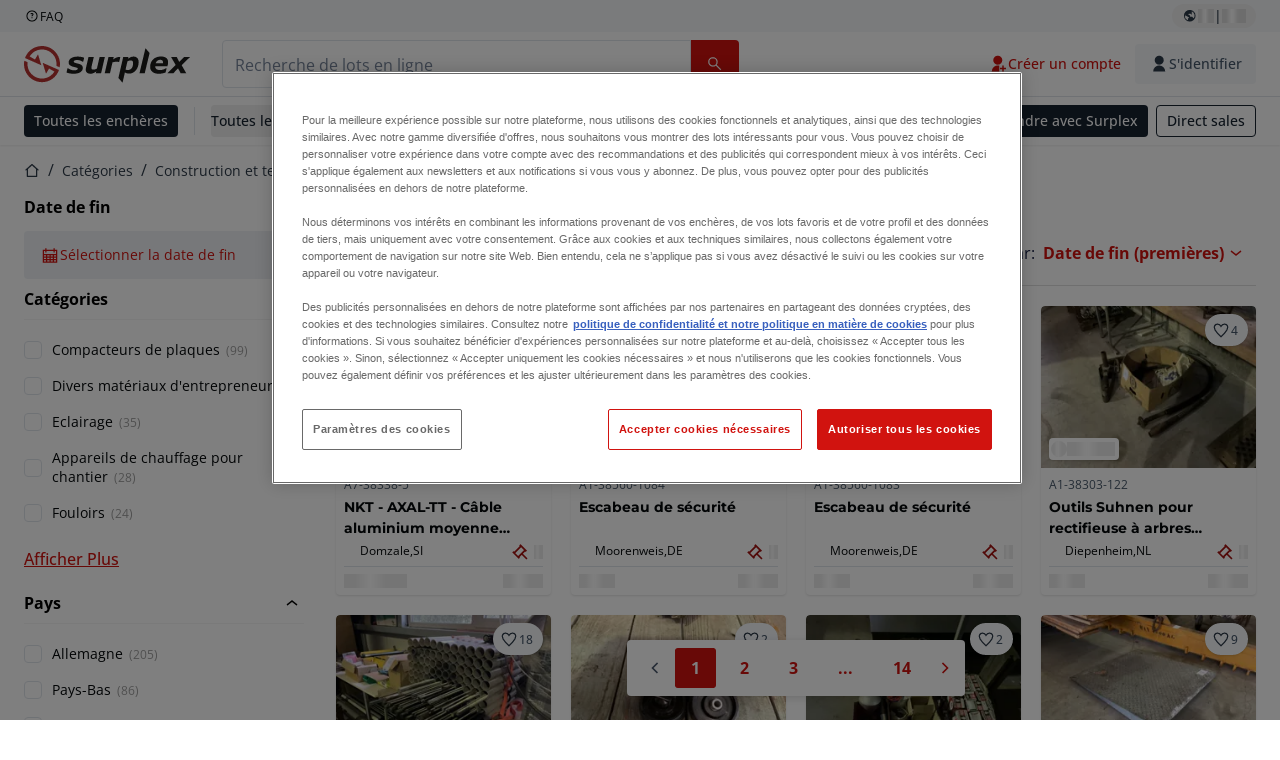

--- FILE ---
content_type: text/html; charset=utf-8
request_url: https://www.surplex.com/fr/c/construction-et-terrassement/materiaux-de-construction/e8368f53-ebca-4f21-a4f4-4a2c90b7c423
body_size: 65725
content:
<!DOCTYPE html><html translate="no" lang="fr"><head><meta charSet="utf-8" data-next-head=""/><meta name="viewport" content="width=device-width" data-next-head=""/><meta property="og:title" content="▷   Matériel de chantier: achetez d&#x27;occasion maintenant" data-next-head=""/><meta name="twitter:title" content="▷   Matériel de chantier: achetez d&#x27;occasion maintenant" data-next-head=""/><meta name="description" content="Matériels de chantier d&#x27;occasion : offres de Matériels de chantier de qualité supérieure ✅ Plus de 100 000 clients satisfaits" data-next-head=""/><meta property="og:description" content="Matériels de chantier d&#x27;occasion : offres de Matériels de chantier de qualité supérieure ✅ Plus de 100 000 clients satisfaits" data-next-head=""/><meta name="twitter:description" content="Matériels de chantier d&#x27;occasion : offres de Matériels de chantier de qualité supérieure ✅ Plus de 100 000 clients satisfaits" data-next-head=""/><meta property="og:locale" content="fr" data-next-head=""/><meta property="og:type" content="article" data-next-head=""/><meta property="og:site_name" content="Surplex" data-next-head=""/><meta property="article:modified_time" content="2025-02-06T13:05:49Z" data-next-head=""/><meta property="article:publisher" content="" data-next-head=""/><meta name="twitter:card" content="summary" data-next-head=""/><link sizes="16x16" type="image/png" rel="icon" href="https://www.datocms-assets.com/144679/1730279871-favicon-32x32.png?auto=format&amp;h=16&amp;w=16" data-next-head=""/><link sizes="32x32" type="image/png" rel="icon" href="https://www.datocms-assets.com/144679/1730279871-favicon-32x32.png?auto=format&amp;h=32&amp;w=32" data-next-head=""/><link sizes="96x96" type="image/png" rel="icon" href="https://www.datocms-assets.com/144679/1730279871-favicon-32x32.png?auto=format&amp;h=96&amp;w=96" data-next-head=""/><link sizes="192x192" type="image/png" rel="icon" href="https://www.datocms-assets.com/144679/1730279871-favicon-32x32.png?auto=format&amp;h=192&amp;w=192" data-next-head=""/><title data-next-head="">▷   Matériel de chantier: achetez d&#x27;occasion maintenant</title><link rel="canonical" href="https://www.surplex.com/fr/c/construction-et-terrassement/materiaux-de-construction/e8368f53-ebca-4f21-a4f4-4a2c90b7c423" data-next-head=""/><link rel="alternate" hrefLang="nl" href="https://www.surplex.com/nl/c/bouw-en-grondverzet/aannemersmateriaal/e8368f53-ebca-4f21-a4f4-4a2c90b7c423" data-next-head=""/><link rel="alternate" hrefLang="en" href="https://www.surplex.com/en/c/construction-and-earthmoving/contractor-materials/e8368f53-ebca-4f21-a4f4-4a2c90b7c423" data-next-head=""/><link rel="alternate" hrefLang="de" href="https://www.surplex.com/c/bauwesen-und-erdbewegung/baumaterial/e8368f53-ebca-4f21-a4f4-4a2c90b7c423" data-next-head=""/><link rel="alternate" hrefLang="it" href="https://www.surplex.com/it/c/edilizia/materiale-edile/e8368f53-ebca-4f21-a4f4-4a2c90b7c423" data-next-head=""/><link rel="alternate" hrefLang="es" href="https://www.surplex.com/es/c/construccion/material-de-construccion/e8368f53-ebca-4f21-a4f4-4a2c90b7c423" data-next-head=""/><link rel="alternate" hrefLang="pl" href="https://www.surplex.com/pl/c/budowa/materialy-budowlane/e8368f53-ebca-4f21-a4f4-4a2c90b7c423" data-next-head=""/><link rel="alternate" hrefLang="ro" href="https://www.surplex.com/ro/c/construc-ii-i-terasamente/materiale-de-constructii/e8368f53-ebca-4f21-a4f4-4a2c90b7c423" data-next-head=""/><link rel="alternate" hrefLang="fr" href="https://www.surplex.com/fr/c/construction-et-terrassement/materiaux-de-construction/e8368f53-ebca-4f21-a4f4-4a2c90b7c423" data-next-head=""/><link data-next-font="size-adjust" rel="preconnect" href="/" crossorigin="anonymous"/><link rel="preload" href="https://www.surplex.com/_next/static/css/45d4101d905e8dae.css" as="style"/><link rel="preload" href="https://www.surplex.com/_next/static/css/c556c7e92a0f612d.css" as="style"/><meta name="sentry-trace" content="5da9e173f93184bf1a1b637dd22fa662-1f16ae1bfb092a6e-0"/><meta name="baggage" content="sentry-environment=production,sentry-release=7147345f9dbc8a0f17df3ca8a275e66241d76892,sentry-public_key=aa1e5bcd64176a3b3246eb315a9ce2e8,sentry-trace_id=5da9e173f93184bf1a1b637dd22fa662,sentry-org_id=4508018193793024,sentry-sampled=false,sentry-sample_rand=0.4549406451448894,sentry-sample_rate=0.02"/><script type="application/ld+json" data-nscript="beforeInteractive">{"@context":"https://schema.org/","@type":"Product","name":"Surplex GmbH","description":"Auction","image":"https://www.datocms-assets.com/144679/1730283731-surplex.svg","aggregateRating":{"@type":"AggregateRating","reviewCount":4,"ratingValue":4.95,"bestRating":5,"worstRating":1}}</script><link rel="stylesheet" href="https://www.surplex.com/_next/static/css/45d4101d905e8dae.css" data-n-g=""/><link rel="stylesheet" href="https://www.surplex.com/_next/static/css/c556c7e92a0f612d.css" data-n-p=""/><noscript data-n-css=""></noscript><script defer="" noModule="" src="https://www.surplex.com/_next/static/chunks/polyfills-42372ed130431b0a.js"></script><script src="/api/polyfills?locale=fr" defer="" data-nscript="beforeInteractive"></script><script id="one-trust" src="https://cdn.cookielaw.org/scripttemplates/otSDKStub.js" data-domain-script="019329e1-9c45-72b0-afb3-11c0e871f93d" data-document-language="true" defer="" data-nscript="beforeInteractive"></script><script src="https://www.surplex.com/_next/static/chunks/webpack-71ffbaf126ddb462.js" defer=""></script><script src="https://www.surplex.com/_next/static/chunks/framework-f6adcf30ca7a77b0.js" defer=""></script><script src="https://www.surplex.com/_next/static/chunks/main-4b544c08780cd624.js" defer=""></script><script src="https://www.surplex.com/_next/static/chunks/pages/_app-3ad6ae0e8c8a9742.js" defer=""></script><script src="https://www.surplex.com/_next/static/chunks/9456-3d7c04952e8ea63a.js" defer=""></script><script src="https://www.surplex.com/_next/static/chunks/8239-2d827889247399c2.js" defer=""></script><script src="https://www.surplex.com/_next/static/chunks/1303-4696da2fa574cd39.js" defer=""></script><script src="https://www.surplex.com/_next/static/chunks/7547-d86da4d23733bd16.js" defer=""></script><script src="https://www.surplex.com/_next/static/chunks/6126-0d20d88c1cca5da9.js" defer=""></script><script src="https://www.surplex.com/_next/static/chunks/7217-ea64b36560f9b788.js" defer=""></script><script src="https://www.surplex.com/_next/static/chunks/2065-b8e33ac3a1d2c18a.js" defer=""></script><script src="https://www.surplex.com/_next/static/chunks/pages/c/%5B...slugsAndId%5D-fa0f2e06ed7d697d.js" defer=""></script><script src="https://www.surplex.com/_next/static/S8fR81qiibEEYsZTDrFLb/_buildManifest.js" defer=""></script><script src="https://www.surplex.com/_next/static/S8fR81qiibEEYsZTDrFLb/_ssgManifest.js" defer=""></script></head><body><link rel="preload" as="image" href="https://www.datocms-assets.com/144679/1730283731-surplex.svg"/><link rel="preload" as="image" href="/assets/svg/app-store-badge-v2.svg"/><link rel="preload" as="image" href="/assets/svg/google-play-badge-v2.svg"/><link rel="preload" as="image" href="https://www.datocms-assets.com/144679/1692360176-przzelewy24.svg"/><link rel="preload" as="image" href="https://www.datocms-assets.com/144679/1692360174-ideal.svg"/><link rel="preload" as="image" href="https://www.datocms-assets.com/144679/1692360171-bancontact.svg"/><link rel="preload" as="image" href="https://www.datocms-assets.com/144679/1695375912-card-payment.svg"/><link rel="preload" as="image" href="https://www.datocms-assets.com/144679/1739863719-surplex-tbauctions_kleiner.svg"/><div id="__next"><div class="CoreStylesProvider_root__CKU7I"><div class="sticky left-0 top-0 z-[5] w-full" id="header-sticky"><header class="print:hidden"><div class="hidden md:block"><div class="bg-c-surface-sunken-default"><div class="w-full mx-auto max-w-screen-2xl px-4 md:px-6 flex justify-between py-1"><div class="flex flex-1 items-center gap-3"><a target="_blank" class="body-xs-regular flex items-center gap-1 text-c-text-neutral-obvious-default no-underline [&amp;&gt;svg]:size-4" href="https://help.surplex.com/hc/en-us"><svg class="inline align-text-top size-6"><use href="/assets/svg/icon-sprite-sheet.4ff9a809c0f1221d214235ed55a7e524.svg#question-mark"></use></svg><span>FAQ</span></a></div><div class="flex"><div class="relative flex h-fit w-full justify-center"><button class="relative inline-flex items-center justify-center whitespace-nowrap transition-colors font-body text-label-default font-semibold leading-label-default tracking-label-default no-underline focus-visible:outline-none focus-visible:ring-2 focus-visible:ring-offset-2 disabled:pointer-events-none gap-2 px-2.5 py-3 [&amp;&gt;svg]:h-4 [&amp;&gt;svg]:w-4 rounded-full text-c-text-neutral-default [&amp;&gt;svg]:text-c-icon-neutral-default [@media(hover:hover)_and_(pointer:fine){&amp;:hover}]:text-c-text-neutral-default ring-c-stroke-neutral-default disabled:text-c-text-neutral-subtle-default [&amp;&gt;svg]:disabled:text-c-icon-neutral-default h-6 [@media(hover:hover)_and_(pointer:fine){&amp;:hover}]:bg-c-background-neutral-x-subtle-hover" data-cy="header-change-language-currency-button" type="button"><svg class="inline align-text-top size-6"><use href="/assets/svg/icon-sprite-sheet.4ff9a809c0f1221d214235ed55a7e524.svg#earth-americas"></use></svg><span class="LoadingPlaceholderBar_loadingPlaceholderBar__V2Ssx relative block h-3.5 overflow-hidden bg-[rgba(0,0,0,0.08)] w-4"></span>| <span class="LoadingPlaceholderBar_loadingPlaceholderBar__V2Ssx relative block h-3.5 overflow-hidden bg-[rgba(0,0,0,0.08)] w-6"></span></button><div hidden="" class="absolute z-50 h-fit min-w-fit transition-all xl:right-0 xl:translate-x-0 md:top-[100%] right-0 translate-x-0"><div class="mt-2 rounded-lg border border-c-stroke-neutral-obvious-default bg-c-surface-default shadow"><div class="flex w-80 flex-col rounded-lg bg-c-surface-default px-5 pb-5 pt-3 shadow"><div class="mb-4 capitalize" data-cy="change-language-dropdown"><p class="Dropdown_label__97Wbd" id="language-switcher">Langue</p><div class="Dropdown_dropdown__GeEyw Dropdown_dropdownBackground__ot_SF"><button aria-expanded="false" aria-haspopup="listbox" aria-labelledby="language-switcher" class="Dropdown_button__qDYee capitalize" type="button" data-cy="change-language-dropdown-button"><span class="Dropdown_labelWrapper__5VFEL"><span class="flex size-5 items-center justify-start mr-3 w-5"><span class="IconFlag_fflag__jK2TE IconFlag_fflag-FR__KZUpY"></span></span><span class="Dropdown_buttonLabel__pyP3C">français</span><svg class="inline align-text-top size-6 Dropdown_chevronIcon__V7wA7"><use href="/assets/svg/icon-sprite-sheet.4ff9a809c0f1221d214235ed55a7e524.svg#chevron-down"></use></svg></span></button><div class="Dropdown_options__x9N4v"><div class="Dropdown_searchWrapper__9Df7h"></div><ul aria-activedescendant="fr" role="listbox" tabindex="-1" class="Dropdown_optionsList__JwQ_T" data-cy="options"><li aria-selected="false" class="Dropdown_option__AIl4q" role="option"><span class="flex size-5 items-center justify-start mr-3 w-5 flex-shrink-0"><span class="IconFlag_fflag__jK2TE IconFlag_fflag-DE__hMciG"></span></span>Deutsch</li><li aria-selected="false" class="Dropdown_option__AIl4q" role="option"><span class="flex size-5 items-center justify-start mr-3 w-5 flex-shrink-0"><span class="IconFlag_fflag__jK2TE IconFlag_fflag-GB__AvebC"></span></span>English</li><li aria-selected="true" class="Dropdown_option__AIl4q Dropdown_selected__j0Fkf" role="option"><span class="flex size-5 items-center justify-start mr-3 w-5 flex-shrink-0"><span class="IconFlag_fflag__jK2TE IconFlag_fflag-FR__KZUpY"></span></span>français</li><li aria-selected="false" class="Dropdown_option__AIl4q" role="option"><span class="flex size-5 items-center justify-start mr-3 w-5 flex-shrink-0"><span class="IconFlag_fflag__jK2TE IconFlag_fflag-NL__BnqJK"></span></span>Nederlands</li><li aria-selected="false" class="Dropdown_option__AIl4q" role="option"><span class="flex size-5 items-center justify-start mr-3 w-5 flex-shrink-0"><span class="IconFlag_fflag__jK2TE IconFlag_fflag-PL__qHCPU"></span></span>polski</li><li aria-selected="false" class="Dropdown_option__AIl4q" role="option"><span class="flex size-5 items-center justify-start mr-3 w-5 flex-shrink-0"><span class="IconFlag_fflag__jK2TE IconFlag_fflag-IT__0hcB8"></span></span>italiano</li><li aria-selected="false" class="Dropdown_option__AIl4q" role="option"><span class="flex size-5 items-center justify-start mr-3 w-5 flex-shrink-0"><span class="IconFlag_fflag__jK2TE IconFlag_fflag-RO__aLcn7"></span></span>română</li><li aria-selected="false" class="Dropdown_option__AIl4q" role="option"><span class="flex size-5 items-center justify-start mr-3 w-5 flex-shrink-0"><span class="IconFlag_fflag__jK2TE IconFlag_fflag-ES__4m9Zr"></span></span>español</li></ul></div></div></div><div class="flex items-start gap-1"><svg class="inline align-text-top size-5 flex-shrink-0 text-c-icon-neutral-default"><use href="/assets/svg/icon-sprite-sheet.4ff9a809c0f1221d214235ed55a7e524.svg#info"></use></svg><p class="body-s-regular text-c-text-neutral-default">Les taux de change sont mis à jour quotidiennement, mais pas en temps réel. Des frais bancaires supplémentaires peuvent être appliqués.</p></div></div></div></div></div></div></div></div></div><div class="block md:hidden"><div class="flex items-center px-0 py-2 bg-c-background-inverse-default pb-0"><header class="grid w-full items-center gap-3 px-4 grid-cols-[125px_1fr]"><a class="flex shrink-0" data-cy="logo-link" href="/fr"><span class="sr-only">Page d&#x27;accueil</span><img src="https://www.datocms-assets.com/144679/1730283731-surplex.svg" class="inline-block mx-0 my-1.5 max-h-10 w-full h-10 [display:unset] min-[980px]:hidden"/><img src="https://www.datocms-assets.com/144679/1730283731-surplex.svg" class="mx-0 my-1.5 max-h-10 w-full hidden min-[980px]:[display:unset]"/></a><div class="flex flex-row items-center justify-end gap-3"><a class="relative inline-flex items-center justify-center whitespace-nowrap transition-colors font-body text-label-default font-semibold leading-label-default tracking-label-default no-underline focus-visible:outline-none focus-visible:ring-2 focus-visible:ring-offset-2 disabled:pointer-events-none gap-2.5 [&amp;&gt;svg]:h-5 [&amp;&gt;svg]:w-5 rounded-full bg-c-background-brand-primary-default text-c-text-inverse-default [&amp;&gt;svg]:text-c-icon-inverse-default [@media(hover:hover)_and_(pointer:fine){&amp;:hover}]:bg-c-background-brand-primary-hover [@media(hover:hover)_and_(pointer:fine){&amp;:hover}]:text-c-text-inverse-default ring-c-stroke-brand-primary-default disabled:bg-c-background-neutral-subtle-default disabled:text-c-text-neutral-subtle-default [&amp;&gt;svg]:disabled:text-c-icon-neutral-default h-[34px] w-[34px] p-0" type="button" aria-label="Favoris" href="/fr/account/my-lots"><svg class="inline align-text-top size-6"><use href="/assets/svg/icon-sprite-sheet.4ff9a809c0f1221d214235ed55a7e524.svg#heart-filled"></use></svg></a><div class="relative"><button class="relative whitespace-nowrap transition-colors font-body text-label-default font-semibold leading-label-default tracking-label-default no-underline focus-visible:outline-none focus-visible:ring-2 focus-visible:ring-offset-2 disabled:pointer-events-none gap-2.5 [&amp;&gt;svg]:h-5 [&amp;&gt;svg]:w-5 bg-c-background-brand-primary-default text-c-text-inverse-default [&amp;&gt;svg]:text-c-icon-inverse-default [@media(hover:hover)_and_(pointer:fine){&amp;:hover}]:bg-c-background-brand-primary-hover [@media(hover:hover)_and_(pointer:fine){&amp;:hover}]:text-c-text-inverse-default ring-c-stroke-brand-primary-default disabled:bg-c-background-neutral-subtle-default disabled:text-c-text-neutral-subtle-default [&amp;&gt;svg]:disabled:text-c-icon-neutral-default flex h-[34px] w-[34px] items-center justify-center rounded-full p-0 md:h-[unset] md:w-[unset] md:rounded md:px-3.5 md:py-2.5" disabled="" data-cy="header-auth-button" type="button" aria-label="S&#x27;identifier"><svg class="inline align-text-top size-6"><use href="/assets/svg/icon-sprite-sheet.4ff9a809c0f1221d214235ed55a7e524.svg#user-fill"></use></svg></button></div><button class="relative inline-flex items-center justify-center whitespace-nowrap transition-colors font-body text-label-default font-semibold leading-label-default tracking-label-default no-underline focus-visible:outline-none focus-visible:ring-2 focus-visible:ring-offset-2 disabled:pointer-events-none gap-2.5 [&amp;&gt;svg]:h-5 [&amp;&gt;svg]:w-5 rounded-full bg-c-background-brand-primary-default text-c-text-inverse-default [&amp;&gt;svg]:text-c-icon-inverse-default [@media(hover:hover)_and_(pointer:fine){&amp;:hover}]:bg-c-background-brand-primary-hover [@media(hover:hover)_and_(pointer:fine){&amp;:hover}]:text-c-text-inverse-default ring-c-stroke-brand-primary-default disabled:bg-c-background-neutral-subtle-default disabled:text-c-text-neutral-subtle-default [&amp;&gt;svg]:disabled:text-c-icon-neutral-default h-[34px] w-[34px] p-0" type="button"><svg class="inline align-text-top size-6"><use href="/assets/svg/icon-sprite-sheet.4ff9a809c0f1221d214235ed55a7e524.svg#hamburger"></use></svg></button></div></header></div></div><div class="hidden md:block"><div class="flex items-center border-b border-solid border-c-stroke-neutral-default bg-c-background-inverse-default"><div class="w-full mx-auto max-w-screen-2xl px-4 md:px-6 grid items-center gap-8 py-2 grid-cols-[auto_1fr]"><a class="flex shrink-0" data-cy="logo-link" href="/fr"><span class="sr-only">Page d&#x27;accueil</span><img src="https://www.datocms-assets.com/144679/1730283731-surplex.svg" class="inline-block mx-0 my-1.5 max-h-10 w-full !m-0 h-10 [display:unset] min-[980px]:hidden"/><img src="https://www.datocms-assets.com/144679/1730283731-surplex.svg" class="mx-0 my-1.5 max-h-10 w-full !m-0 hidden min-[980px]:[display:unset]"/></a><div class="flex items-center justify-between gap-4"><div class="relative w-3/5 xl:w-2/4"><form class="SearchBar_root__UCrO6 grow md:relative"><div class="SearchBar_searchField__Y3B3m !pl-0 [&amp;_.input-wrapper]:m-0 [&amp;_div]:max-w-none [&amp;_input]:max-w-none [&amp;_svg]:w-[calc(1.5rem+theme(spacing.3))] [&amp;_svg]:border-c-stroke-neutral-default [&amp;_svg]:pl-3 [&amp;_svg]:border-l-0 !border-0 [&amp;&gt;button]:right-auto [&amp;&gt;button]:m-0 [&amp;&gt;button]:h-full [&amp;&gt;button]:rounded-r [&amp;&gt;input]:h-full [&amp;&gt;input]:rounded-l [&amp;&gt;input]:!border-solid [&amp;&gt;input]:!border-[1px] [&amp;:is(:hover,:focus,:focus-within)&gt;input]:!border-[1px] [&amp;:is(:hover,:focus,:focus-within)&gt;input]:!border-c-stroke-brand-primary-default [&amp;:is(:hover,:focus,:focus-within)&gt;input]:!text-c-text-neutral-obvious-default [&amp;:is(:hover,:focus,:focus-within)&gt;input::placeholder]:!text-c-text-brand-primary-default [&amp;&gt;input]:!border-c-stroke-neutral-default"><label for="search" class="sr-only">Barre de recherche<!-- --> </label><div class="Input_inputWrapper__KrQzd input-wrapper gap-2"><div class="Input_fieldWithIconWrapper__iHWw7 Input_maxWidth__SxaNM SearchBar_searchField__Y3B3m !pl-0 [&amp;_.input-wrapper]:m-0 [&amp;_div]:max-w-none [&amp;_input]:max-w-none [&amp;_svg]:w-[calc(1.5rem+theme(spacing.3))] [&amp;_svg]:border-c-stroke-neutral-default [&amp;_svg]:pl-3 [&amp;_svg]:border-l-0 !border-0 [&amp;&gt;button]:right-auto [&amp;&gt;button]:m-0 [&amp;&gt;button]:h-full [&amp;&gt;button]:rounded-r [&amp;&gt;input]:h-full [&amp;&gt;input]:rounded-l [&amp;&gt;input]:!border-solid [&amp;&gt;input]:!border-[1px] [&amp;:is(:hover,:focus,:focus-within)&gt;input]:!border-[1px] [&amp;:is(:hover,:focus,:focus-within)&gt;input]:!border-c-stroke-brand-primary-default [&amp;:is(:hover,:focus,:focus-within)&gt;input]:!text-c-text-neutral-obvious-default [&amp;:is(:hover,:focus,:focus-within)&gt;input::placeholder]:!text-c-text-brand-primary-default [&amp;&gt;input]:!border-c-stroke-neutral-default"><input aria-invalid="false" class="Input_common__Iv_iX Input_input__v48Bc" id="search" placeholder="Recherche de lots en ligne" type="search" autoComplete="off" maxLength="100" data-cy="header-search-input" name="search" value=""/><button class="relative inline-flex items-center justify-center whitespace-nowrap transition-colors font-body text-label-default font-semibold leading-label-default tracking-label-default no-underline focus-visible:outline-none focus-visible:ring-2 focus-visible:ring-offset-2 disabled:pointer-events-none h-10 gap-2.5 px-3.5 py-3.5 [&amp;&gt;svg]:h-5 [&amp;&gt;svg]:w-5 rounded bg-c-background-brand-primary-default text-c-text-inverse-default [&amp;&gt;svg]:text-c-icon-inverse-default [@media(hover:hover)_and_(pointer:fine){&amp;:hover}]:bg-c-background-brand-primary-hover [@media(hover:hover)_and_(pointer:fine){&amp;:hover}]:text-c-text-inverse-default ring-c-stroke-brand-primary-default disabled:bg-c-background-neutral-subtle-default disabled:text-c-text-neutral-subtle-default [&amp;&gt;svg]:disabled:text-c-icon-neutral-default Input_iconButton__8YwPz" data-cy="header-search-input-button" type="button" aria-label="Barre de recherche"><svg class="inline align-text-top size-6"><use href="/assets/svg/icon-sprite-sheet.4ff9a809c0f1221d214235ed55a7e524.svg#search"></use></svg></button></div></div></div><div></div></form></div><div class="flex items-center gap-2"><a class="relative inline-flex items-center justify-center whitespace-nowrap transition-colors font-body text-label-default font-semibold leading-label-default tracking-label-default no-underline focus-visible:outline-none focus-visible:ring-2 focus-visible:ring-offset-2 disabled:pointer-events-none h-10 gap-2.5 px-3.5 py-3.5 [&amp;&gt;svg]:h-5 [&amp;&gt;svg]:w-5 rounded-full text-c-text-brand-primary-default [&amp;&gt;svg]:text-c-icon-brand-primary-default [@media(hover:hover)_and_(pointer:fine){&amp;:hover}]:bg-c-background-brand-primary-x-subtle-default [@media(hover:hover)_and_(pointer:fine){&amp;:hover}]:text-c-text-brand-primary-hover [&amp;&gt;svg]:[@media(hover:hover)_and_(pointer:fine){&amp;:hover}]:text-c-icon-brand-primary-hover ring-c-stroke-brand-primary-default disabled:text-c-text-neutral-subtle-default [&amp;&gt;svg]:disabled:text-c-icon-neutral-default" data-cy="header-create-account-button" type="button" href="/fr/signup?callbackUrl=%2Ffr%2Fauth%2Fcompletion%3FredirectPath%3D%2Fc%2Fconstruction-et-terrassement%2Fmateriaux-de-construction%2Fe8368f53-ebca-4f21-a4f4-4a2c90b7c423"><svg class="inline align-text-top size-6"><use href="/assets/svg/icon-sprite-sheet.4ff9a809c0f1221d214235ed55a7e524.svg#user-add-fill"></use></svg>Créer un compte</a><div class="relative"><button class="relative whitespace-nowrap transition-colors font-body text-label-default font-semibold leading-label-default tracking-label-default no-underline focus-visible:outline-none focus-visible:ring-2 focus-visible:ring-offset-2 disabled:pointer-events-none gap-2.5 [&amp;&gt;svg]:h-5 [&amp;&gt;svg]:w-5 bg-c-background-brand-primary-default text-c-text-inverse-default [&amp;&gt;svg]:text-c-icon-inverse-default [@media(hover:hover)_and_(pointer:fine){&amp;:hover}]:bg-c-background-brand-primary-hover [@media(hover:hover)_and_(pointer:fine){&amp;:hover}]:text-c-text-inverse-default ring-c-stroke-brand-primary-default disabled:bg-c-background-neutral-subtle-default disabled:text-c-text-neutral-subtle-default [&amp;&gt;svg]:disabled:text-c-icon-neutral-default flex h-[34px] w-[34px] items-center justify-center rounded-full p-0 md:h-[unset] md:w-[unset] md:rounded md:px-3.5 md:py-2.5" disabled="" data-cy="header-auth-button" type="button" aria-label="S&#x27;identifier"><svg class="inline align-text-top size-6"><use href="/assets/svg/icon-sprite-sheet.4ff9a809c0f1221d214235ed55a7e524.svg#user-fill"></use></svg>S&#x27;identifier</button></div></div></div></div></div></div><div class="block md:hidden"><div class="w-full bg-c-surface-default px-4 py-3 shadow-sm"><form class="SearchBar_root__UCrO6 grow md:relative"><div class="SearchBar_searchField__Y3B3m !pl-0 [&amp;_.input-wrapper]:m-0 [&amp;_div]:max-w-none [&amp;_input]:max-w-none [&amp;_svg]:w-[calc(1.5rem+theme(spacing.3))] [&amp;_svg]:border-c-stroke-neutral-default [&amp;_svg]:pl-3 [&amp;_svg]:border-l-0 !border-0 [&amp;&gt;button]:right-auto [&amp;&gt;button]:m-0 [&amp;&gt;button]:h-full [&amp;&gt;button]:rounded-r [&amp;&gt;input::placeholder]:text-c-text-neutral-subtle-focus [&amp;&gt;input]:h-full [&amp;&gt;input]:rounded-l [&amp;&gt;input]:!border-[1px] [&amp;&gt;input]:!border-solid [&amp;&gt;input]:!border-c-stroke-neutral-subtle-default [&amp;&gt;input]:bg-c-background-brand-primary-x-subtle-default"><label for="search" class="sr-only">Barre de recherche<!-- --> </label><div class="Input_inputWrapper__KrQzd input-wrapper gap-2"><div class="Input_fieldWithIconWrapper__iHWw7 Input_maxWidth__SxaNM SearchBar_searchField__Y3B3m !pl-0 [&amp;_.input-wrapper]:m-0 [&amp;_div]:max-w-none [&amp;_input]:max-w-none [&amp;_svg]:w-[calc(1.5rem+theme(spacing.3))] [&amp;_svg]:border-c-stroke-neutral-default [&amp;_svg]:pl-3 [&amp;_svg]:border-l-0 !border-0 [&amp;&gt;button]:right-auto [&amp;&gt;button]:m-0 [&amp;&gt;button]:h-full [&amp;&gt;button]:rounded-r [&amp;&gt;input::placeholder]:text-c-text-neutral-subtle-focus [&amp;&gt;input]:h-full [&amp;&gt;input]:rounded-l [&amp;&gt;input]:!border-[1px] [&amp;&gt;input]:!border-solid [&amp;&gt;input]:!border-c-stroke-neutral-subtle-default [&amp;&gt;input]:bg-c-background-brand-primary-x-subtle-default"><input aria-invalid="false" class="Input_common__Iv_iX Input_input__v48Bc" id="search" placeholder="Recherche de lots en ligne" type="search" autoComplete="off" maxLength="100" data-cy="mobile-header-search-input" name="search" value=""/><button class="relative inline-flex items-center justify-center whitespace-nowrap transition-colors font-body text-label-default font-semibold leading-label-default tracking-label-default no-underline focus-visible:outline-none focus-visible:ring-2 focus-visible:ring-offset-2 disabled:pointer-events-none h-10 gap-2.5 px-3.5 py-3.5 [&amp;&gt;svg]:h-5 [&amp;&gt;svg]:w-5 rounded bg-c-background-brand-primary-default text-c-text-inverse-default [&amp;&gt;svg]:text-c-icon-inverse-default [@media(hover:hover)_and_(pointer:fine){&amp;:hover}]:bg-c-background-brand-primary-hover [@media(hover:hover)_and_(pointer:fine){&amp;:hover}]:text-c-text-inverse-default ring-c-stroke-brand-primary-default disabled:bg-c-background-neutral-subtle-default disabled:text-c-text-neutral-subtle-default [&amp;&gt;svg]:disabled:text-c-icon-neutral-default Input_iconButton__8YwPz" data-cy="mobile-header-search-input-button" type="button" aria-label="Barre de recherche"><svg class="inline align-text-top size-6"><use href="/assets/svg/icon-sprite-sheet.4ff9a809c0f1221d214235ed55a7e524.svg#search"></use></svg></button></div></div></div><div></div></form></div></div><div class="hidden md:block"><div class="relative bg-c-surface-default shadow-sm"><div class="w-full mx-auto max-w-screen-2xl px-4 md:px-6 flex flex-1 justify-between overflow-hidden py-2"><div class="flex flex-grow items-center space-x-4 overflow-hidden"><a class="relative inline-flex items-center justify-center whitespace-nowrap transition-colors font-body text-label-default font-semibold leading-label-default tracking-label-default no-underline focus-visible:outline-none focus-visible:ring-2 focus-visible:ring-offset-2 disabled:pointer-events-none h-8 gap-2 px-2.5 py-3 [&amp;&gt;svg]:h-4 [&amp;&gt;svg]:w-4 rounded bg-c-background-brand-secondary-default text-c-text-inverse-default [&amp;&gt;svg]:text-c-icon-inverse-default [@media(hover:hover)_and_(pointer:fine){&amp;:hover}]:bg-c-background-brand-secondary-hover [@media(hover:hover)_and_(pointer:fine){&amp;:hover}]:text-c-text-inverse-default ring-c-stroke-brand-secondary-default disabled:bg-c-background-neutral-subtle-default disabled:text-c-text-neutral-subtle-default [&amp;&gt;svg]:disabled:text-c-icon-neutral-default" data-cy="header-all-auctions-button" type="button" href="/fr/auctions">Toutes les enchères</a><span class="block h-7 w-px bg-c-background-neutral-default"></span><button class="relative inline-flex items-center justify-center whitespace-nowrap transition-colors font-body text-label-default font-semibold leading-label-default tracking-label-default no-underline focus-visible:outline-none focus-visible:ring-2 focus-visible:ring-offset-2 disabled:pointer-events-none h-8 gap-2 [&amp;&gt;svg]:h-4 [&amp;&gt;svg]:w-4 rounded text-c-text-brand-secondary-default [&amp;&gt;svg]:text-c-icon-brand-secondary-default [@media(hover:hover)_and_(pointer:fine){&amp;:hover}]:bg-c-background-brand-secondary-x-subtle-default [@media(hover:hover)_and_(pointer:fine){&amp;:hover}]:text-c-text-brand-secondary-hover [&amp;&gt;svg]:[@media(hover:hover)_and_(pointer:fine){&amp;:hover}]:text-c-icon-brand-secondary-hover ring-c-stroke-brand-secondary-default disabled:text-c-text-neutral-subtle-default [&amp;&gt;svg]:disabled:text-c-icon-neutral-default flex-shrink-0 flex-nowrap p-0 hover:!bg-c-transparent" data-cy="header-all-categories-dropdown" type="button">Toutes les catégories<svg class="inline align-text-top size-6 mt-px !size-6 !text-c-icon-neutral-default"><use href="/assets/svg/icon-sprite-sheet.4ff9a809c0f1221d214235ed55a7e524.svg#chevron-down"></use></svg></button><div class="flex h-[1.1rem] flex-wrap items-center space-x-4 overflow-hidden"><a target="_self" class="label text-c-text-neutral-obvious-default no-underline hover:text-c-text-neutral-obvious-hover" href="/fr/c/metallurgie/0d91005a-fa8e-4e8f-98b1-f4854018329f"><span>Métallurgie</span></a><a target="_self" class="label text-c-text-neutral-obvious-default no-underline hover:text-c-text-neutral-obvious-hover" href="/fr/c/bois/41176767-df26-4cea-80b5-3024e6ab4916"><span>Bois</span></a><a target="_self" class="label text-c-text-neutral-obvious-default no-underline hover:text-c-text-neutral-obvious-hover" href="/fr/c/construction-et-terrassement/f77365fe-eaa8-42d1-97fc-b14d0111160c"><span>Construction</span></a><a target="_self" class="label text-c-text-neutral-obvious-default no-underline hover:text-c-text-neutral-obvious-hover" href="/fr/c/plus-de-categories-industrielles/6319e404-42d1-4701-87a1-7597c57a4907"><span>Plus de catégories industrielles</span></a><a target="_self" class="label text-c-text-neutral-obvious-default no-underline hover:text-c-text-neutral-obvious-hover" href="/fr/c/transport-et-logistique/22430513-5e00-4758-9889-a4e52c0bb221"><span>Transport et logistique</span></a><a target="_self" class="label text-c-text-neutral-obvious-default no-underline hover:text-c-text-neutral-obvious-hover" href="/fr/c/agricole/ca789c2c-b997-4f21-81d4-0bf285aca622"><span>Agricole</span></a></div></div><div class="flex flex-shrink-0 items-center space-x-2"><a target="_self" class="relative inline-flex items-center justify-center whitespace-nowrap transition-colors font-body text-label-default font-semibold leading-label-default tracking-label-default no-underline focus-visible:outline-none focus-visible:ring-2 focus-visible:ring-offset-2 disabled:pointer-events-none h-8 gap-2 px-2.5 py-3 [&amp;&gt;svg]:h-4 [&amp;&gt;svg]:w-4 rounded bg-c-background-neutral-x-obvious-default text-c-text-inverse-default [&amp;&gt;svg]:text-c-icon-inverse-default [@media(hover:hover)_and_(pointer:fine){&amp;:hover}]:bg-c-background-neutral-x-obvious-hover [@media(hover:hover)_and_(pointer:fine){&amp;:hover}]:text-c-text-inverse-default ring-c-stroke-neutral-x-obvious-default disabled:bg-c-background-neutral-subtle-default disabled:text-c-text-neutral-subtle-default [&amp;&gt;svg]:disabled:text-c-icon-neutral-default" type="button" href="/fr/sell-with-surplex"><span class="flex-shrink overflow-hidden text-ellipsis whitespace-nowrap">Vendre avec Surplex</span></a><a target="_self" class="relative inline-flex items-center justify-center whitespace-nowrap transition-colors font-body text-label-default font-semibold leading-label-default tracking-label-default no-underline focus-visible:outline-none focus-visible:ring-2 focus-visible:ring-offset-2 disabled:pointer-events-none bg-transparent border border-solid h-8 gap-2 px-2.5 py-3 [&amp;&gt;svg]:h-4 [&amp;&gt;svg]:w-4 rounded border-c-stroke-brand-secondary-default text-c-text-brand-secondary-default [&amp;&gt;svg]:text-c-icon-brand-secondary-default [@media(hover:hover)_and_(pointer:fine){&amp;:hover}]:border-c-stroke-brand-secondary-hover [@media(hover:hover)_and_(pointer:fine){&amp;:hover}]:text-c-text-brand-secondary-hover ring-c-stroke-brand-secondary-default disabled:border-c-stroke-neutral-disabled disabled:text-c-text-neutral-subtle-default [&amp;&gt;svg]:disabled:text-c-icon-neutral-default" type="button" href="/fr/direct-sales"><span class="flex-shrink overflow-hidden text-ellipsis whitespace-nowrap">Direct sales</span></a></div></div><div class="hidden"><div class="absolute bottom-[-70%] left-0 mt-6 flex max-h-[300px] flex-row rounded-md bg-c-surface-default shadow-xl md:bottom-[unset] !mt-0 !left-1/2 transform -translate-x-1/2 w-full max-w-screen-xl !z-[3] z-[3]"><div class="scroll grow basis-0 overflow-y-auto border-r border-c-stroke-neutral-subtle-default p-5" data-cy="category-dropdown-main-categories-list"><button class="group w-full cursor-pointer border-0 bg-[initial] p-0.5"><span class="flex w-full flex-row items-center justify-between rounded-md py-2 pl-3 pr-2 transition-colors duration-200 ease-in min-[981px]:pl-4 group-hover:bg-inherit bg-c-background-brand-primary-x-subtle-default text-c-text-brand-primary-obvious-default"><div class="body-m-medium min-[981px]:body-s-medium grow text-start">Métallurgie</div><svg class="inline align-text-top size-6"><use href="/assets/svg/icon-sprite-sheet.4ff9a809c0f1221d214235ed55a7e524.svg#chevron-right"></use></svg></span></button><button class="group w-full cursor-pointer border-0 bg-[initial] p-0.5"><span class="flex w-full flex-row items-center justify-between rounded-md bg-[initial] py-2 pl-3 pr-2 transition-colors duration-200 ease-in group-hover:bg-c-background-neutral-subtle-default min-[981px]:pl-4"><div class="body-m-medium min-[981px]:body-s-medium grow text-start">Travail du bois</div><svg class="inline align-text-top size-6"><use href="/assets/svg/icon-sprite-sheet.4ff9a809c0f1221d214235ed55a7e524.svg#chevron-right"></use></svg></span></button><button class="group w-full cursor-pointer border-0 bg-[initial] p-0.5"><span class="flex w-full flex-row items-center justify-between rounded-md bg-[initial] py-2 pl-3 pr-2 transition-colors duration-200 ease-in group-hover:bg-c-background-neutral-subtle-default min-[981px]:pl-4"><div class="body-m-medium min-[981px]:body-s-medium grow text-start">Construction et terrassement</div><svg class="inline align-text-top size-6"><use href="/assets/svg/icon-sprite-sheet.4ff9a809c0f1221d214235ed55a7e524.svg#chevron-right"></use></svg></span></button><button class="group w-full cursor-pointer border-0 bg-[initial] p-0.5"><span class="flex w-full flex-row items-center justify-between rounded-md bg-[initial] py-2 pl-3 pr-2 transition-colors duration-200 ease-in group-hover:bg-c-background-neutral-subtle-default min-[981px]:pl-4"><div class="body-m-medium min-[981px]:body-s-medium grow text-start">Plus de catégories industrielles</div><svg class="inline align-text-top size-6"><use href="/assets/svg/icon-sprite-sheet.4ff9a809c0f1221d214235ed55a7e524.svg#chevron-right"></use></svg></span></button><button class="group w-full cursor-pointer border-0 bg-[initial] p-0.5"><span class="flex w-full flex-row items-center justify-between rounded-md bg-[initial] py-2 pl-3 pr-2 transition-colors duration-200 ease-in group-hover:bg-c-background-neutral-subtle-default min-[981px]:pl-4"><div class="body-m-medium min-[981px]:body-s-medium grow text-start">Transport &amp; logistique</div><svg class="inline align-text-top size-6"><use href="/assets/svg/icon-sprite-sheet.4ff9a809c0f1221d214235ed55a7e524.svg#chevron-right"></use></svg></span></button><button class="group w-full cursor-pointer border-0 bg-[initial] p-0.5"><span class="flex w-full flex-row items-center justify-between rounded-md bg-[initial] py-2 pl-3 pr-2 transition-colors duration-200 ease-in group-hover:bg-c-background-neutral-subtle-default min-[981px]:pl-4"><div class="body-m-medium min-[981px]:body-s-medium grow text-start">Outils</div><svg class="inline align-text-top size-6"><use href="/assets/svg/icon-sprite-sheet.4ff9a809c0f1221d214235ed55a7e524.svg#chevron-right"></use></svg></span></button><button class="group w-full cursor-pointer border-0 bg-[initial] p-0.5"><span class="flex w-full flex-row items-center justify-between rounded-md bg-[initial] py-2 pl-3 pr-2 transition-colors duration-200 ease-in group-hover:bg-c-background-neutral-subtle-default min-[981px]:pl-4"><div class="body-m-medium min-[981px]:body-s-medium grow text-start">Agricole</div><svg class="inline align-text-top size-6"><use href="/assets/svg/icon-sprite-sheet.4ff9a809c0f1221d214235ed55a7e524.svg#chevron-right"></use></svg></span></button><button class="group w-full cursor-pointer border-0 bg-[initial] p-0.5"><span class="flex w-full flex-row items-center justify-between rounded-md bg-[initial] py-2 pl-3 pr-2 transition-colors duration-200 ease-in group-hover:bg-c-background-neutral-subtle-default min-[981px]:pl-4"><div class="body-m-medium min-[981px]:body-s-medium grow text-start">Commerce de détail et bureaux</div><svg class="inline align-text-top size-6"><use href="/assets/svg/icon-sprite-sheet.4ff9a809c0f1221d214235ed55a7e524.svg#chevron-right"></use></svg></span></button></div><div class="scroll grow-[2] basis-0 overflow-y-auto px-4 py-6 block" data-cy="category-dropdown-sub-categories-list"><div class="pl-4"><div class="heading-4 text-c-text-neutral-obvious-default">Métallurgie</div><a class="body-xs-bold block py-3 text-c-text-brand-primary-default no-underline transition-colors hover:cursor-pointer hover:text-c-text-brand-primary-obvious-default min-[981px]:mb-5 min-[981px]:mt-3 min-[981px]:py-0" data-cy="category-dropdown-sub-categories-all-button" href="/fr/c/metallurgie/0d91005a-fa8e-4e8f-98b1-f4854018329f">AFFICHER TOUT</a></div><div class="grid grid-cols-2 gap-x-3"><a class="body-m-medium min-[981px]:body-s-medium group ml-0 flex w-full cursor-pointer self-center p-0.5 text-left text-[inherit] no-underline" href="/fr/c/metallurgie/plieuses-et-plieuses/7e2a2a30-1876-48e5-a4fb-c0edda7b0f7a"><span class="w-full rounded-md py-2 pl-3 pr-2 group-hover:text-c-text-brand-primary-default min-[981px]:pl-4 min-[981px]:group-hover:bg-c-background-neutral-subtle-default min-[981px]:group-focus:bg-c-background-neutral-subtle-default">Plieuses et plieuses</span></a><a class="body-m-medium min-[981px]:body-s-medium group ml-0 flex w-full cursor-pointer self-center p-0.5 text-left text-[inherit] no-underline" href="/fr/c/metallurgie/aleseuses/5c624fea-b5f4-44a7-b9d5-e3a8e808ad93"><span class="w-full rounded-md py-2 pl-3 pr-2 group-hover:text-c-text-brand-primary-default min-[981px]:pl-4 min-[981px]:group-hover:bg-c-background-neutral-subtle-default min-[981px]:group-focus:bg-c-background-neutral-subtle-default">Aléseuses</span></a><a class="body-m-medium min-[981px]:body-s-medium group ml-0 flex w-full cursor-pointer self-center p-0.5 text-left text-[inherit] no-underline" href="/fr/c/metallurgie/centres-d%E2%80%99usinage-cnc/1d45f836-01a7-47f3-a0db-f6af904abeea"><span class="w-full rounded-md py-2 pl-3 pr-2 group-hover:text-c-text-brand-primary-default min-[981px]:pl-4 min-[981px]:group-hover:bg-c-background-neutral-subtle-default min-[981px]:group-focus:bg-c-background-neutral-subtle-default">Centres d’usinage CNC</span></a><a class="body-m-medium min-[981px]:body-s-medium group ml-0 flex w-full cursor-pointer self-center p-0.5 text-left text-[inherit] no-underline" href="/fr/c/metallurgie/machines-a-decouper/286fab9c-7040-45e5-89cc-df8a38b7567b"><span class="w-full rounded-md py-2 pl-3 pr-2 group-hover:text-c-text-brand-primary-default min-[981px]:pl-4 min-[981px]:group-hover:bg-c-background-neutral-subtle-default min-[981px]:group-focus:bg-c-background-neutral-subtle-default">Machines à découper</span></a><a class="body-m-medium min-[981px]:body-s-medium group ml-0 flex w-full cursor-pointer self-center p-0.5 text-left text-[inherit] no-underline" href="/fr/c/metallurgie/perceuses/a1717566-c049-428c-9085-97b0122ed0a0"><span class="w-full rounded-md py-2 pl-3 pr-2 group-hover:text-c-text-brand-primary-default min-[981px]:pl-4 min-[981px]:group-hover:bg-c-background-neutral-subtle-default min-[981px]:group-focus:bg-c-background-neutral-subtle-default">Perceuses</span></a><a class="body-m-medium min-[981px]:body-s-medium group ml-0 flex w-full cursor-pointer self-center p-0.5 text-left text-[inherit] no-underline" href="/fr/c/metallurgie/machines-de-forgeage/2c85046b-bd60-43a6-a96f-96b8951448cf"><span class="w-full rounded-md py-2 pl-3 pr-2 group-hover:text-c-text-brand-primary-default min-[981px]:pl-4 min-[981px]:group-hover:bg-c-background-neutral-subtle-default min-[981px]:group-focus:bg-c-background-neutral-subtle-default">Machines de forgeage</span></a><a class="body-m-medium min-[981px]:body-s-medium group ml-0 flex w-full cursor-pointer self-center p-0.5 text-left text-[inherit] no-underline" href="/fr/c/metallurgie/machines-d&#x27;electroerosion/a4d5b466-38d1-4552-a4db-e59d0174ceac"><span class="w-full rounded-md py-2 pl-3 pr-2 group-hover:text-c-text-brand-primary-default min-[981px]:pl-4 min-[981px]:group-hover:bg-c-background-neutral-subtle-default min-[981px]:group-focus:bg-c-background-neutral-subtle-default">Machines d&#x27;électroérosion</span></a><a class="body-m-medium min-[981px]:body-s-medium group ml-0 flex w-full cursor-pointer self-center p-0.5 text-left text-[inherit] no-underline" href="/fr/c/metallurgie/machines-de-fonderie/0b68d29a-071f-4742-9651-e07ef9646070"><span class="w-full rounded-md py-2 pl-3 pr-2 group-hover:text-c-text-brand-primary-default min-[981px]:pl-4 min-[981px]:group-hover:bg-c-background-neutral-subtle-default min-[981px]:group-focus:bg-c-background-neutral-subtle-default">Machines de fonderie</span></a><a class="body-m-medium min-[981px]:body-s-medium group ml-0 flex w-full cursor-pointer self-center p-0.5 text-left text-[inherit] no-underline" href="/fr/c/metallurgie/materiel-d&#x27;usinage-d&#x27;engrenages/f1308be1-cce4-44a4-9703-f9ec93efa3f1"><span class="w-full rounded-md py-2 pl-3 pr-2 group-hover:text-c-text-brand-primary-default min-[981px]:pl-4 min-[981px]:group-hover:bg-c-background-neutral-subtle-default min-[981px]:group-focus:bg-c-background-neutral-subtle-default">Matériel d&#x27;usinage d&#x27;engrenages</span></a><a class="body-m-medium min-[981px]:body-s-medium group ml-0 flex w-full cursor-pointer self-center p-0.5 text-left text-[inherit] no-underline" href="/fr/c/metallurgie/machines-de-meulage/a07e7f45-87b7-463d-a663-df4fb0a2229d"><span class="w-full rounded-md py-2 pl-3 pr-2 group-hover:text-c-text-brand-primary-default min-[981px]:pl-4 min-[981px]:group-hover:bg-c-background-neutral-subtle-default min-[981px]:group-focus:bg-c-background-neutral-subtle-default">Machines de meulage</span></a><a class="body-m-medium min-[981px]:body-s-medium group ml-0 flex w-full cursor-pointer self-center p-0.5 text-left text-[inherit] no-underline" href="/fr/c/metallurgie/tours/8a792e93-9ee7-4f40-853a-3508147725de"><span class="w-full rounded-md py-2 pl-3 pr-2 group-hover:text-c-text-brand-primary-default min-[981px]:pl-4 min-[981px]:group-hover:bg-c-background-neutral-subtle-default min-[981px]:group-focus:bg-c-background-neutral-subtle-default">Tours</span></a><a class="body-m-medium min-[981px]:body-s-medium group ml-0 flex w-full cursor-pointer self-center p-0.5 text-left text-[inherit] no-underline" href="/fr/c/metallurgie/pieces-de-machines-outils-et-accessoires/c38d51c8-4dd1-4c06-aed2-84ec2749ce28"><span class="w-full rounded-md py-2 pl-3 pr-2 group-hover:text-c-text-brand-primary-default min-[981px]:pl-4 min-[981px]:group-hover:bg-c-background-neutral-subtle-default min-[981px]:group-focus:bg-c-background-neutral-subtle-default">Pièces de machines, outils et accessoires</span></a><a class="body-m-medium min-[981px]:body-s-medium group ml-0 flex w-full cursor-pointer self-center p-0.5 text-left text-[inherit] no-underline" href="/fr/c/metallurgie/mesurer-et-tester/eea39ef5-70ae-4960-b4c7-60f767c0aff7"><span class="w-full rounded-md py-2 pl-3 pr-2 group-hover:text-c-text-brand-primary-default min-[981px]:pl-4 min-[981px]:group-hover:bg-c-background-neutral-subtle-default min-[981px]:group-focus:bg-c-background-neutral-subtle-default">Mesurer et tester</span></a><a class="body-m-medium min-[981px]:body-s-medium group ml-0 flex w-full cursor-pointer self-center p-0.5 text-left text-[inherit] no-underline" href="/fr/c/metallurgie/crosse-metallique/c0e9e1f0-bf50-43de-87b4-bb18722e1793"><span class="w-full rounded-md py-2 pl-3 pr-2 group-hover:text-c-text-brand-primary-default min-[981px]:pl-4 min-[981px]:group-hover:bg-c-background-neutral-subtle-default min-[981px]:group-focus:bg-c-background-neutral-subtle-default">Crosse métallique</span></a><a class="body-m-medium min-[981px]:body-s-medium group ml-0 flex w-full cursor-pointer self-center p-0.5 text-left text-[inherit] no-underline" href="/fr/c/metallurgie/traitement-de-surface-metal/2cf0a09f-5b18-4d9f-b616-1b1ca638a6c7"><span class="w-full rounded-md py-2 pl-3 pr-2 group-hover:text-c-text-brand-primary-default min-[981px]:pl-4 min-[981px]:group-hover:bg-c-background-neutral-subtle-default min-[981px]:group-focus:bg-c-background-neutral-subtle-default">Traitement de surface métal</span></a><a class="body-m-medium min-[981px]:body-s-medium group ml-0 flex w-full cursor-pointer self-center p-0.5 text-left text-[inherit] no-underline" href="/fr/c/metallurgie/fraiseuses/6eb371ef-3eaa-4669-ab21-d7cc68ed2251"><span class="w-full rounded-md py-2 pl-3 pr-2 group-hover:text-c-text-brand-primary-default min-[981px]:pl-4 min-[981px]:group-hover:bg-c-background-neutral-subtle-default min-[981px]:group-focus:bg-c-background-neutral-subtle-default">Fraiseuses</span></a><a class="body-m-medium min-[981px]:body-s-medium group ml-0 flex w-full cursor-pointer self-center p-0.5 text-left text-[inherit] no-underline" href="/fr/c/metallurgie/presses/a7bd099d-5930-48b9-b913-f7ef94a5618d"><span class="w-full rounded-md py-2 pl-3 pr-2 group-hover:text-c-text-brand-primary-default min-[981px]:pl-4 min-[981px]:group-hover:bg-c-background-neutral-subtle-default min-[981px]:group-focus:bg-c-background-neutral-subtle-default">Presses</span></a><a class="body-m-medium min-[981px]:body-s-medium group ml-0 flex w-full cursor-pointer self-center p-0.5 text-left text-[inherit] no-underline" href="/fr/c/metallurgie/lignes-de-production/389b7cfe-3f9c-4e44-8341-c9f892f3a909"><span class="w-full rounded-md py-2 pl-3 pr-2 group-hover:text-c-text-brand-primary-default min-[981px]:pl-4 min-[981px]:group-hover:bg-c-background-neutral-subtle-default min-[981px]:group-focus:bg-c-background-neutral-subtle-default">Lignes de production</span></a><a class="body-m-medium min-[981px]:body-s-medium group ml-0 flex w-full cursor-pointer self-center p-0.5 text-left text-[inherit] no-underline" href="/fr/c/metallurgie/machines-a-poinconner/1fd1c03a-d72e-4ee3-aa79-26d14fac4876"><span class="w-full rounded-md py-2 pl-3 pr-2 group-hover:text-c-text-brand-primary-default min-[981px]:pl-4 min-[981px]:group-hover:bg-c-background-neutral-subtle-default min-[981px]:group-focus:bg-c-background-neutral-subtle-default">Machines à poinçonner</span></a><a class="body-m-medium min-[981px]:body-s-medium group ml-0 flex w-full cursor-pointer self-center p-0.5 text-left text-[inherit] no-underline" href="/fr/c/metallurgie/scieuses/03a1a0c3-b9ad-4d39-970f-db66ef56ea63"><span class="w-full rounded-md py-2 pl-3 pr-2 group-hover:text-c-text-brand-primary-default min-[981px]:pl-4 min-[981px]:group-hover:bg-c-background-neutral-subtle-default min-[981px]:group-focus:bg-c-background-neutral-subtle-default">Scieuses</span></a><a class="body-m-medium min-[981px]:body-s-medium group ml-0 flex w-full cursor-pointer self-center p-0.5 text-left text-[inherit] no-underline" href="/fr/c/metallurgie/machines-a-rainurer/c3ffa5ee-f685-4eec-a578-9f510d49e188"><span class="w-full rounded-md py-2 pl-3 pr-2 group-hover:text-c-text-brand-primary-default min-[981px]:pl-4 min-[981px]:group-hover:bg-c-background-neutral-subtle-default min-[981px]:group-focus:bg-c-background-neutral-subtle-default">Machines à rainurer</span></a><a class="body-m-medium min-[981px]:body-s-medium group ml-0 flex w-full cursor-pointer self-center p-0.5 text-left text-[inherit] no-underline" href="/fr/c/metallurgie/equipement-de-soudage/6d298617-0684-4fd3-a382-a87d05d1e82e"><span class="w-full rounded-md py-2 pl-3 pr-2 group-hover:text-c-text-brand-primary-default min-[981px]:pl-4 min-[981px]:group-hover:bg-c-background-neutral-subtle-default min-[981px]:group-focus:bg-c-background-neutral-subtle-default">Équipement de soudage</span></a><a class="body-m-medium min-[981px]:body-s-medium group ml-0 flex w-full cursor-pointer self-center p-0.5 text-left text-[inherit] no-underline" href="/fr/c/metallurgie/autres-machines-pour-le-travail-de-la-tole/cd477c7e-befb-410b-9bc5-c3af9d70bc3e"><span class="w-full rounded-md py-2 pl-3 pr-2 group-hover:text-c-text-brand-primary-default min-[981px]:pl-4 min-[981px]:group-hover:bg-c-background-neutral-subtle-default min-[981px]:group-focus:bg-c-background-neutral-subtle-default">Autres machines pour le travail de la tôle</span></a><a class="body-m-medium min-[981px]:body-s-medium group ml-0 flex w-full cursor-pointer self-center p-0.5 text-left text-[inherit] no-underline" href="/fr/c/metallurgie/traitement-et-filtration-de-l&#x27;air/d215c564-a0f0-4728-9183-2bbfb107d964"><span class="w-full rounded-md py-2 pl-3 pr-2 group-hover:text-c-text-brand-primary-default min-[981px]:pl-4 min-[981px]:group-hover:bg-c-background-neutral-subtle-default min-[981px]:group-focus:bg-c-background-neutral-subtle-default">Traitement et filtration de l&#x27;air</span></a><a class="body-m-medium min-[981px]:body-s-medium group ml-0 flex w-full cursor-pointer self-center p-0.5 text-left text-[inherit] no-underline" href="/fr/c/metallurgie/impression-3d/3eb2199e-2198-4885-aaab-d81dd625a2e5"><span class="w-full rounded-md py-2 pl-3 pr-2 group-hover:text-c-text-brand-primary-default min-[981px]:pl-4 min-[981px]:group-hover:bg-c-background-neutral-subtle-default min-[981px]:group-focus:bg-c-background-neutral-subtle-default">impression 3D</span></a></div></div><div class="scroll hidden grow-[2] basis-0 overflow-y-auto px-4 py-6" data-cy="category-dropdown-sub-categories-list"><div class="pl-4"><div class="heading-4 text-c-text-neutral-obvious-default">Métallurgie</div><a class="body-xs-bold block py-3 text-c-text-brand-primary-default no-underline transition-colors hover:cursor-pointer hover:text-c-text-brand-primary-obvious-default min-[981px]:mb-5 min-[981px]:mt-3 min-[981px]:py-0" data-cy="category-dropdown-sub-categories-all-button" href="/fr/c/metallurgie/0d91005a-fa8e-4e8f-98b1-f4854018329f">AFFICHER TOUT</a></div><div class="grid grid-cols-2 gap-x-3"><a class="body-m-medium min-[981px]:body-s-medium group ml-0 flex w-full cursor-pointer self-center p-0.5 text-left text-[inherit] no-underline" href="/fr/c/metallurgie/plieuses-et-plieuses/7e2a2a30-1876-48e5-a4fb-c0edda7b0f7a"><span class="w-full rounded-md py-2 pl-3 pr-2 group-hover:text-c-text-brand-primary-default min-[981px]:pl-4 min-[981px]:group-hover:bg-c-background-neutral-subtle-default min-[981px]:group-focus:bg-c-background-neutral-subtle-default">Plieuses et plieuses</span></a><a class="body-m-medium min-[981px]:body-s-medium group ml-0 flex w-full cursor-pointer self-center p-0.5 text-left text-[inherit] no-underline" href="/fr/c/metallurgie/aleseuses/5c624fea-b5f4-44a7-b9d5-e3a8e808ad93"><span class="w-full rounded-md py-2 pl-3 pr-2 group-hover:text-c-text-brand-primary-default min-[981px]:pl-4 min-[981px]:group-hover:bg-c-background-neutral-subtle-default min-[981px]:group-focus:bg-c-background-neutral-subtle-default">Aléseuses</span></a><a class="body-m-medium min-[981px]:body-s-medium group ml-0 flex w-full cursor-pointer self-center p-0.5 text-left text-[inherit] no-underline" href="/fr/c/metallurgie/centres-d%E2%80%99usinage-cnc/1d45f836-01a7-47f3-a0db-f6af904abeea"><span class="w-full rounded-md py-2 pl-3 pr-2 group-hover:text-c-text-brand-primary-default min-[981px]:pl-4 min-[981px]:group-hover:bg-c-background-neutral-subtle-default min-[981px]:group-focus:bg-c-background-neutral-subtle-default">Centres d’usinage CNC</span></a><a class="body-m-medium min-[981px]:body-s-medium group ml-0 flex w-full cursor-pointer self-center p-0.5 text-left text-[inherit] no-underline" href="/fr/c/metallurgie/machines-a-decouper/286fab9c-7040-45e5-89cc-df8a38b7567b"><span class="w-full rounded-md py-2 pl-3 pr-2 group-hover:text-c-text-brand-primary-default min-[981px]:pl-4 min-[981px]:group-hover:bg-c-background-neutral-subtle-default min-[981px]:group-focus:bg-c-background-neutral-subtle-default">Machines à découper</span></a><a class="body-m-medium min-[981px]:body-s-medium group ml-0 flex w-full cursor-pointer self-center p-0.5 text-left text-[inherit] no-underline" href="/fr/c/metallurgie/perceuses/a1717566-c049-428c-9085-97b0122ed0a0"><span class="w-full rounded-md py-2 pl-3 pr-2 group-hover:text-c-text-brand-primary-default min-[981px]:pl-4 min-[981px]:group-hover:bg-c-background-neutral-subtle-default min-[981px]:group-focus:bg-c-background-neutral-subtle-default">Perceuses</span></a><a class="body-m-medium min-[981px]:body-s-medium group ml-0 flex w-full cursor-pointer self-center p-0.5 text-left text-[inherit] no-underline" href="/fr/c/metallurgie/machines-de-forgeage/2c85046b-bd60-43a6-a96f-96b8951448cf"><span class="w-full rounded-md py-2 pl-3 pr-2 group-hover:text-c-text-brand-primary-default min-[981px]:pl-4 min-[981px]:group-hover:bg-c-background-neutral-subtle-default min-[981px]:group-focus:bg-c-background-neutral-subtle-default">Machines de forgeage</span></a><a class="body-m-medium min-[981px]:body-s-medium group ml-0 flex w-full cursor-pointer self-center p-0.5 text-left text-[inherit] no-underline" href="/fr/c/metallurgie/machines-d&#x27;electroerosion/a4d5b466-38d1-4552-a4db-e59d0174ceac"><span class="w-full rounded-md py-2 pl-3 pr-2 group-hover:text-c-text-brand-primary-default min-[981px]:pl-4 min-[981px]:group-hover:bg-c-background-neutral-subtle-default min-[981px]:group-focus:bg-c-background-neutral-subtle-default">Machines d&#x27;électroérosion</span></a><a class="body-m-medium min-[981px]:body-s-medium group ml-0 flex w-full cursor-pointer self-center p-0.5 text-left text-[inherit] no-underline" href="/fr/c/metallurgie/machines-de-fonderie/0b68d29a-071f-4742-9651-e07ef9646070"><span class="w-full rounded-md py-2 pl-3 pr-2 group-hover:text-c-text-brand-primary-default min-[981px]:pl-4 min-[981px]:group-hover:bg-c-background-neutral-subtle-default min-[981px]:group-focus:bg-c-background-neutral-subtle-default">Machines de fonderie</span></a><a class="body-m-medium min-[981px]:body-s-medium group ml-0 flex w-full cursor-pointer self-center p-0.5 text-left text-[inherit] no-underline" href="/fr/c/metallurgie/materiel-d&#x27;usinage-d&#x27;engrenages/f1308be1-cce4-44a4-9703-f9ec93efa3f1"><span class="w-full rounded-md py-2 pl-3 pr-2 group-hover:text-c-text-brand-primary-default min-[981px]:pl-4 min-[981px]:group-hover:bg-c-background-neutral-subtle-default min-[981px]:group-focus:bg-c-background-neutral-subtle-default">Matériel d&#x27;usinage d&#x27;engrenages</span></a><a class="body-m-medium min-[981px]:body-s-medium group ml-0 flex w-full cursor-pointer self-center p-0.5 text-left text-[inherit] no-underline" href="/fr/c/metallurgie/machines-de-meulage/a07e7f45-87b7-463d-a663-df4fb0a2229d"><span class="w-full rounded-md py-2 pl-3 pr-2 group-hover:text-c-text-brand-primary-default min-[981px]:pl-4 min-[981px]:group-hover:bg-c-background-neutral-subtle-default min-[981px]:group-focus:bg-c-background-neutral-subtle-default">Machines de meulage</span></a><a class="body-m-medium min-[981px]:body-s-medium group ml-0 flex w-full cursor-pointer self-center p-0.5 text-left text-[inherit] no-underline" href="/fr/c/metallurgie/tours/8a792e93-9ee7-4f40-853a-3508147725de"><span class="w-full rounded-md py-2 pl-3 pr-2 group-hover:text-c-text-brand-primary-default min-[981px]:pl-4 min-[981px]:group-hover:bg-c-background-neutral-subtle-default min-[981px]:group-focus:bg-c-background-neutral-subtle-default">Tours</span></a><a class="body-m-medium min-[981px]:body-s-medium group ml-0 flex w-full cursor-pointer self-center p-0.5 text-left text-[inherit] no-underline" href="/fr/c/metallurgie/pieces-de-machines-outils-et-accessoires/c38d51c8-4dd1-4c06-aed2-84ec2749ce28"><span class="w-full rounded-md py-2 pl-3 pr-2 group-hover:text-c-text-brand-primary-default min-[981px]:pl-4 min-[981px]:group-hover:bg-c-background-neutral-subtle-default min-[981px]:group-focus:bg-c-background-neutral-subtle-default">Pièces de machines, outils et accessoires</span></a><a class="body-m-medium min-[981px]:body-s-medium group ml-0 flex w-full cursor-pointer self-center p-0.5 text-left text-[inherit] no-underline" href="/fr/c/metallurgie/mesurer-et-tester/eea39ef5-70ae-4960-b4c7-60f767c0aff7"><span class="w-full rounded-md py-2 pl-3 pr-2 group-hover:text-c-text-brand-primary-default min-[981px]:pl-4 min-[981px]:group-hover:bg-c-background-neutral-subtle-default min-[981px]:group-focus:bg-c-background-neutral-subtle-default">Mesurer et tester</span></a><a class="body-m-medium min-[981px]:body-s-medium group ml-0 flex w-full cursor-pointer self-center p-0.5 text-left text-[inherit] no-underline" href="/fr/c/metallurgie/crosse-metallique/c0e9e1f0-bf50-43de-87b4-bb18722e1793"><span class="w-full rounded-md py-2 pl-3 pr-2 group-hover:text-c-text-brand-primary-default min-[981px]:pl-4 min-[981px]:group-hover:bg-c-background-neutral-subtle-default min-[981px]:group-focus:bg-c-background-neutral-subtle-default">Crosse métallique</span></a><a class="body-m-medium min-[981px]:body-s-medium group ml-0 flex w-full cursor-pointer self-center p-0.5 text-left text-[inherit] no-underline" href="/fr/c/metallurgie/traitement-de-surface-metal/2cf0a09f-5b18-4d9f-b616-1b1ca638a6c7"><span class="w-full rounded-md py-2 pl-3 pr-2 group-hover:text-c-text-brand-primary-default min-[981px]:pl-4 min-[981px]:group-hover:bg-c-background-neutral-subtle-default min-[981px]:group-focus:bg-c-background-neutral-subtle-default">Traitement de surface métal</span></a><a class="body-m-medium min-[981px]:body-s-medium group ml-0 flex w-full cursor-pointer self-center p-0.5 text-left text-[inherit] no-underline" href="/fr/c/metallurgie/fraiseuses/6eb371ef-3eaa-4669-ab21-d7cc68ed2251"><span class="w-full rounded-md py-2 pl-3 pr-2 group-hover:text-c-text-brand-primary-default min-[981px]:pl-4 min-[981px]:group-hover:bg-c-background-neutral-subtle-default min-[981px]:group-focus:bg-c-background-neutral-subtle-default">Fraiseuses</span></a><a class="body-m-medium min-[981px]:body-s-medium group ml-0 flex w-full cursor-pointer self-center p-0.5 text-left text-[inherit] no-underline" href="/fr/c/metallurgie/presses/a7bd099d-5930-48b9-b913-f7ef94a5618d"><span class="w-full rounded-md py-2 pl-3 pr-2 group-hover:text-c-text-brand-primary-default min-[981px]:pl-4 min-[981px]:group-hover:bg-c-background-neutral-subtle-default min-[981px]:group-focus:bg-c-background-neutral-subtle-default">Presses</span></a><a class="body-m-medium min-[981px]:body-s-medium group ml-0 flex w-full cursor-pointer self-center p-0.5 text-left text-[inherit] no-underline" href="/fr/c/metallurgie/lignes-de-production/389b7cfe-3f9c-4e44-8341-c9f892f3a909"><span class="w-full rounded-md py-2 pl-3 pr-2 group-hover:text-c-text-brand-primary-default min-[981px]:pl-4 min-[981px]:group-hover:bg-c-background-neutral-subtle-default min-[981px]:group-focus:bg-c-background-neutral-subtle-default">Lignes de production</span></a><a class="body-m-medium min-[981px]:body-s-medium group ml-0 flex w-full cursor-pointer self-center p-0.5 text-left text-[inherit] no-underline" href="/fr/c/metallurgie/machines-a-poinconner/1fd1c03a-d72e-4ee3-aa79-26d14fac4876"><span class="w-full rounded-md py-2 pl-3 pr-2 group-hover:text-c-text-brand-primary-default min-[981px]:pl-4 min-[981px]:group-hover:bg-c-background-neutral-subtle-default min-[981px]:group-focus:bg-c-background-neutral-subtle-default">Machines à poinçonner</span></a><a class="body-m-medium min-[981px]:body-s-medium group ml-0 flex w-full cursor-pointer self-center p-0.5 text-left text-[inherit] no-underline" href="/fr/c/metallurgie/scieuses/03a1a0c3-b9ad-4d39-970f-db66ef56ea63"><span class="w-full rounded-md py-2 pl-3 pr-2 group-hover:text-c-text-brand-primary-default min-[981px]:pl-4 min-[981px]:group-hover:bg-c-background-neutral-subtle-default min-[981px]:group-focus:bg-c-background-neutral-subtle-default">Scieuses</span></a><a class="body-m-medium min-[981px]:body-s-medium group ml-0 flex w-full cursor-pointer self-center p-0.5 text-left text-[inherit] no-underline" href="/fr/c/metallurgie/machines-a-rainurer/c3ffa5ee-f685-4eec-a578-9f510d49e188"><span class="w-full rounded-md py-2 pl-3 pr-2 group-hover:text-c-text-brand-primary-default min-[981px]:pl-4 min-[981px]:group-hover:bg-c-background-neutral-subtle-default min-[981px]:group-focus:bg-c-background-neutral-subtle-default">Machines à rainurer</span></a><a class="body-m-medium min-[981px]:body-s-medium group ml-0 flex w-full cursor-pointer self-center p-0.5 text-left text-[inherit] no-underline" href="/fr/c/metallurgie/equipement-de-soudage/6d298617-0684-4fd3-a382-a87d05d1e82e"><span class="w-full rounded-md py-2 pl-3 pr-2 group-hover:text-c-text-brand-primary-default min-[981px]:pl-4 min-[981px]:group-hover:bg-c-background-neutral-subtle-default min-[981px]:group-focus:bg-c-background-neutral-subtle-default">Équipement de soudage</span></a><a class="body-m-medium min-[981px]:body-s-medium group ml-0 flex w-full cursor-pointer self-center p-0.5 text-left text-[inherit] no-underline" href="/fr/c/metallurgie/autres-machines-pour-le-travail-de-la-tole/cd477c7e-befb-410b-9bc5-c3af9d70bc3e"><span class="w-full rounded-md py-2 pl-3 pr-2 group-hover:text-c-text-brand-primary-default min-[981px]:pl-4 min-[981px]:group-hover:bg-c-background-neutral-subtle-default min-[981px]:group-focus:bg-c-background-neutral-subtle-default">Autres machines pour le travail de la tôle</span></a><a class="body-m-medium min-[981px]:body-s-medium group ml-0 flex w-full cursor-pointer self-center p-0.5 text-left text-[inherit] no-underline" href="/fr/c/metallurgie/traitement-et-filtration-de-l&#x27;air/d215c564-a0f0-4728-9183-2bbfb107d964"><span class="w-full rounded-md py-2 pl-3 pr-2 group-hover:text-c-text-brand-primary-default min-[981px]:pl-4 min-[981px]:group-hover:bg-c-background-neutral-subtle-default min-[981px]:group-focus:bg-c-background-neutral-subtle-default">Traitement et filtration de l&#x27;air</span></a><a class="body-m-medium min-[981px]:body-s-medium group ml-0 flex w-full cursor-pointer self-center p-0.5 text-left text-[inherit] no-underline" href="/fr/c/metallurgie/impression-3d/3eb2199e-2198-4885-aaab-d81dd625a2e5"><span class="w-full rounded-md py-2 pl-3 pr-2 group-hover:text-c-text-brand-primary-default min-[981px]:pl-4 min-[981px]:group-hover:bg-c-background-neutral-subtle-default min-[981px]:group-focus:bg-c-background-neutral-subtle-default">impression 3D</span></a></div></div><div class="scroll hidden grow-[2] basis-0 overflow-y-auto px-4 py-6" data-cy="category-dropdown-sub-categories-list"><div class="pl-4"><div class="heading-4 text-c-text-neutral-obvious-default">Métallurgie</div><a class="body-xs-bold block py-3 text-c-text-brand-primary-default no-underline transition-colors hover:cursor-pointer hover:text-c-text-brand-primary-obvious-default min-[981px]:mb-5 min-[981px]:mt-3 min-[981px]:py-0" data-cy="category-dropdown-sub-categories-all-button" href="/fr/c/metallurgie/0d91005a-fa8e-4e8f-98b1-f4854018329f">AFFICHER TOUT</a></div><div class="grid grid-cols-2 gap-x-3"><a class="body-m-medium min-[981px]:body-s-medium group ml-0 flex w-full cursor-pointer self-center p-0.5 text-left text-[inherit] no-underline" href="/fr/c/metallurgie/plieuses-et-plieuses/7e2a2a30-1876-48e5-a4fb-c0edda7b0f7a"><span class="w-full rounded-md py-2 pl-3 pr-2 group-hover:text-c-text-brand-primary-default min-[981px]:pl-4 min-[981px]:group-hover:bg-c-background-neutral-subtle-default min-[981px]:group-focus:bg-c-background-neutral-subtle-default">Plieuses et plieuses</span></a><a class="body-m-medium min-[981px]:body-s-medium group ml-0 flex w-full cursor-pointer self-center p-0.5 text-left text-[inherit] no-underline" href="/fr/c/metallurgie/aleseuses/5c624fea-b5f4-44a7-b9d5-e3a8e808ad93"><span class="w-full rounded-md py-2 pl-3 pr-2 group-hover:text-c-text-brand-primary-default min-[981px]:pl-4 min-[981px]:group-hover:bg-c-background-neutral-subtle-default min-[981px]:group-focus:bg-c-background-neutral-subtle-default">Aléseuses</span></a><a class="body-m-medium min-[981px]:body-s-medium group ml-0 flex w-full cursor-pointer self-center p-0.5 text-left text-[inherit] no-underline" href="/fr/c/metallurgie/centres-d%E2%80%99usinage-cnc/1d45f836-01a7-47f3-a0db-f6af904abeea"><span class="w-full rounded-md py-2 pl-3 pr-2 group-hover:text-c-text-brand-primary-default min-[981px]:pl-4 min-[981px]:group-hover:bg-c-background-neutral-subtle-default min-[981px]:group-focus:bg-c-background-neutral-subtle-default">Centres d’usinage CNC</span></a><a class="body-m-medium min-[981px]:body-s-medium group ml-0 flex w-full cursor-pointer self-center p-0.5 text-left text-[inherit] no-underline" href="/fr/c/metallurgie/machines-a-decouper/286fab9c-7040-45e5-89cc-df8a38b7567b"><span class="w-full rounded-md py-2 pl-3 pr-2 group-hover:text-c-text-brand-primary-default min-[981px]:pl-4 min-[981px]:group-hover:bg-c-background-neutral-subtle-default min-[981px]:group-focus:bg-c-background-neutral-subtle-default">Machines à découper</span></a><a class="body-m-medium min-[981px]:body-s-medium group ml-0 flex w-full cursor-pointer self-center p-0.5 text-left text-[inherit] no-underline" href="/fr/c/metallurgie/perceuses/a1717566-c049-428c-9085-97b0122ed0a0"><span class="w-full rounded-md py-2 pl-3 pr-2 group-hover:text-c-text-brand-primary-default min-[981px]:pl-4 min-[981px]:group-hover:bg-c-background-neutral-subtle-default min-[981px]:group-focus:bg-c-background-neutral-subtle-default">Perceuses</span></a><a class="body-m-medium min-[981px]:body-s-medium group ml-0 flex w-full cursor-pointer self-center p-0.5 text-left text-[inherit] no-underline" href="/fr/c/metallurgie/machines-de-forgeage/2c85046b-bd60-43a6-a96f-96b8951448cf"><span class="w-full rounded-md py-2 pl-3 pr-2 group-hover:text-c-text-brand-primary-default min-[981px]:pl-4 min-[981px]:group-hover:bg-c-background-neutral-subtle-default min-[981px]:group-focus:bg-c-background-neutral-subtle-default">Machines de forgeage</span></a><a class="body-m-medium min-[981px]:body-s-medium group ml-0 flex w-full cursor-pointer self-center p-0.5 text-left text-[inherit] no-underline" href="/fr/c/metallurgie/machines-d&#x27;electroerosion/a4d5b466-38d1-4552-a4db-e59d0174ceac"><span class="w-full rounded-md py-2 pl-3 pr-2 group-hover:text-c-text-brand-primary-default min-[981px]:pl-4 min-[981px]:group-hover:bg-c-background-neutral-subtle-default min-[981px]:group-focus:bg-c-background-neutral-subtle-default">Machines d&#x27;électroérosion</span></a><a class="body-m-medium min-[981px]:body-s-medium group ml-0 flex w-full cursor-pointer self-center p-0.5 text-left text-[inherit] no-underline" href="/fr/c/metallurgie/machines-de-fonderie/0b68d29a-071f-4742-9651-e07ef9646070"><span class="w-full rounded-md py-2 pl-3 pr-2 group-hover:text-c-text-brand-primary-default min-[981px]:pl-4 min-[981px]:group-hover:bg-c-background-neutral-subtle-default min-[981px]:group-focus:bg-c-background-neutral-subtle-default">Machines de fonderie</span></a><a class="body-m-medium min-[981px]:body-s-medium group ml-0 flex w-full cursor-pointer self-center p-0.5 text-left text-[inherit] no-underline" href="/fr/c/metallurgie/materiel-d&#x27;usinage-d&#x27;engrenages/f1308be1-cce4-44a4-9703-f9ec93efa3f1"><span class="w-full rounded-md py-2 pl-3 pr-2 group-hover:text-c-text-brand-primary-default min-[981px]:pl-4 min-[981px]:group-hover:bg-c-background-neutral-subtle-default min-[981px]:group-focus:bg-c-background-neutral-subtle-default">Matériel d&#x27;usinage d&#x27;engrenages</span></a><a class="body-m-medium min-[981px]:body-s-medium group ml-0 flex w-full cursor-pointer self-center p-0.5 text-left text-[inherit] no-underline" href="/fr/c/metallurgie/machines-de-meulage/a07e7f45-87b7-463d-a663-df4fb0a2229d"><span class="w-full rounded-md py-2 pl-3 pr-2 group-hover:text-c-text-brand-primary-default min-[981px]:pl-4 min-[981px]:group-hover:bg-c-background-neutral-subtle-default min-[981px]:group-focus:bg-c-background-neutral-subtle-default">Machines de meulage</span></a><a class="body-m-medium min-[981px]:body-s-medium group ml-0 flex w-full cursor-pointer self-center p-0.5 text-left text-[inherit] no-underline" href="/fr/c/metallurgie/tours/8a792e93-9ee7-4f40-853a-3508147725de"><span class="w-full rounded-md py-2 pl-3 pr-2 group-hover:text-c-text-brand-primary-default min-[981px]:pl-4 min-[981px]:group-hover:bg-c-background-neutral-subtle-default min-[981px]:group-focus:bg-c-background-neutral-subtle-default">Tours</span></a><a class="body-m-medium min-[981px]:body-s-medium group ml-0 flex w-full cursor-pointer self-center p-0.5 text-left text-[inherit] no-underline" href="/fr/c/metallurgie/pieces-de-machines-outils-et-accessoires/c38d51c8-4dd1-4c06-aed2-84ec2749ce28"><span class="w-full rounded-md py-2 pl-3 pr-2 group-hover:text-c-text-brand-primary-default min-[981px]:pl-4 min-[981px]:group-hover:bg-c-background-neutral-subtle-default min-[981px]:group-focus:bg-c-background-neutral-subtle-default">Pièces de machines, outils et accessoires</span></a><a class="body-m-medium min-[981px]:body-s-medium group ml-0 flex w-full cursor-pointer self-center p-0.5 text-left text-[inherit] no-underline" href="/fr/c/metallurgie/mesurer-et-tester/eea39ef5-70ae-4960-b4c7-60f767c0aff7"><span class="w-full rounded-md py-2 pl-3 pr-2 group-hover:text-c-text-brand-primary-default min-[981px]:pl-4 min-[981px]:group-hover:bg-c-background-neutral-subtle-default min-[981px]:group-focus:bg-c-background-neutral-subtle-default">Mesurer et tester</span></a><a class="body-m-medium min-[981px]:body-s-medium group ml-0 flex w-full cursor-pointer self-center p-0.5 text-left text-[inherit] no-underline" href="/fr/c/metallurgie/crosse-metallique/c0e9e1f0-bf50-43de-87b4-bb18722e1793"><span class="w-full rounded-md py-2 pl-3 pr-2 group-hover:text-c-text-brand-primary-default min-[981px]:pl-4 min-[981px]:group-hover:bg-c-background-neutral-subtle-default min-[981px]:group-focus:bg-c-background-neutral-subtle-default">Crosse métallique</span></a><a class="body-m-medium min-[981px]:body-s-medium group ml-0 flex w-full cursor-pointer self-center p-0.5 text-left text-[inherit] no-underline" href="/fr/c/metallurgie/traitement-de-surface-metal/2cf0a09f-5b18-4d9f-b616-1b1ca638a6c7"><span class="w-full rounded-md py-2 pl-3 pr-2 group-hover:text-c-text-brand-primary-default min-[981px]:pl-4 min-[981px]:group-hover:bg-c-background-neutral-subtle-default min-[981px]:group-focus:bg-c-background-neutral-subtle-default">Traitement de surface métal</span></a><a class="body-m-medium min-[981px]:body-s-medium group ml-0 flex w-full cursor-pointer self-center p-0.5 text-left text-[inherit] no-underline" href="/fr/c/metallurgie/fraiseuses/6eb371ef-3eaa-4669-ab21-d7cc68ed2251"><span class="w-full rounded-md py-2 pl-3 pr-2 group-hover:text-c-text-brand-primary-default min-[981px]:pl-4 min-[981px]:group-hover:bg-c-background-neutral-subtle-default min-[981px]:group-focus:bg-c-background-neutral-subtle-default">Fraiseuses</span></a><a class="body-m-medium min-[981px]:body-s-medium group ml-0 flex w-full cursor-pointer self-center p-0.5 text-left text-[inherit] no-underline" href="/fr/c/metallurgie/presses/a7bd099d-5930-48b9-b913-f7ef94a5618d"><span class="w-full rounded-md py-2 pl-3 pr-2 group-hover:text-c-text-brand-primary-default min-[981px]:pl-4 min-[981px]:group-hover:bg-c-background-neutral-subtle-default min-[981px]:group-focus:bg-c-background-neutral-subtle-default">Presses</span></a><a class="body-m-medium min-[981px]:body-s-medium group ml-0 flex w-full cursor-pointer self-center p-0.5 text-left text-[inherit] no-underline" href="/fr/c/metallurgie/lignes-de-production/389b7cfe-3f9c-4e44-8341-c9f892f3a909"><span class="w-full rounded-md py-2 pl-3 pr-2 group-hover:text-c-text-brand-primary-default min-[981px]:pl-4 min-[981px]:group-hover:bg-c-background-neutral-subtle-default min-[981px]:group-focus:bg-c-background-neutral-subtle-default">Lignes de production</span></a><a class="body-m-medium min-[981px]:body-s-medium group ml-0 flex w-full cursor-pointer self-center p-0.5 text-left text-[inherit] no-underline" href="/fr/c/metallurgie/machines-a-poinconner/1fd1c03a-d72e-4ee3-aa79-26d14fac4876"><span class="w-full rounded-md py-2 pl-3 pr-2 group-hover:text-c-text-brand-primary-default min-[981px]:pl-4 min-[981px]:group-hover:bg-c-background-neutral-subtle-default min-[981px]:group-focus:bg-c-background-neutral-subtle-default">Machines à poinçonner</span></a><a class="body-m-medium min-[981px]:body-s-medium group ml-0 flex w-full cursor-pointer self-center p-0.5 text-left text-[inherit] no-underline" href="/fr/c/metallurgie/scieuses/03a1a0c3-b9ad-4d39-970f-db66ef56ea63"><span class="w-full rounded-md py-2 pl-3 pr-2 group-hover:text-c-text-brand-primary-default min-[981px]:pl-4 min-[981px]:group-hover:bg-c-background-neutral-subtle-default min-[981px]:group-focus:bg-c-background-neutral-subtle-default">Scieuses</span></a><a class="body-m-medium min-[981px]:body-s-medium group ml-0 flex w-full cursor-pointer self-center p-0.5 text-left text-[inherit] no-underline" href="/fr/c/metallurgie/machines-a-rainurer/c3ffa5ee-f685-4eec-a578-9f510d49e188"><span class="w-full rounded-md py-2 pl-3 pr-2 group-hover:text-c-text-brand-primary-default min-[981px]:pl-4 min-[981px]:group-hover:bg-c-background-neutral-subtle-default min-[981px]:group-focus:bg-c-background-neutral-subtle-default">Machines à rainurer</span></a><a class="body-m-medium min-[981px]:body-s-medium group ml-0 flex w-full cursor-pointer self-center p-0.5 text-left text-[inherit] no-underline" href="/fr/c/metallurgie/equipement-de-soudage/6d298617-0684-4fd3-a382-a87d05d1e82e"><span class="w-full rounded-md py-2 pl-3 pr-2 group-hover:text-c-text-brand-primary-default min-[981px]:pl-4 min-[981px]:group-hover:bg-c-background-neutral-subtle-default min-[981px]:group-focus:bg-c-background-neutral-subtle-default">Équipement de soudage</span></a><a class="body-m-medium min-[981px]:body-s-medium group ml-0 flex w-full cursor-pointer self-center p-0.5 text-left text-[inherit] no-underline" href="/fr/c/metallurgie/autres-machines-pour-le-travail-de-la-tole/cd477c7e-befb-410b-9bc5-c3af9d70bc3e"><span class="w-full rounded-md py-2 pl-3 pr-2 group-hover:text-c-text-brand-primary-default min-[981px]:pl-4 min-[981px]:group-hover:bg-c-background-neutral-subtle-default min-[981px]:group-focus:bg-c-background-neutral-subtle-default">Autres machines pour le travail de la tôle</span></a><a class="body-m-medium min-[981px]:body-s-medium group ml-0 flex w-full cursor-pointer self-center p-0.5 text-left text-[inherit] no-underline" href="/fr/c/metallurgie/traitement-et-filtration-de-l&#x27;air/d215c564-a0f0-4728-9183-2bbfb107d964"><span class="w-full rounded-md py-2 pl-3 pr-2 group-hover:text-c-text-brand-primary-default min-[981px]:pl-4 min-[981px]:group-hover:bg-c-background-neutral-subtle-default min-[981px]:group-focus:bg-c-background-neutral-subtle-default">Traitement et filtration de l&#x27;air</span></a><a class="body-m-medium min-[981px]:body-s-medium group ml-0 flex w-full cursor-pointer self-center p-0.5 text-left text-[inherit] no-underline" href="/fr/c/metallurgie/impression-3d/3eb2199e-2198-4885-aaab-d81dd625a2e5"><span class="w-full rounded-md py-2 pl-3 pr-2 group-hover:text-c-text-brand-primary-default min-[981px]:pl-4 min-[981px]:group-hover:bg-c-background-neutral-subtle-default min-[981px]:group-focus:bg-c-background-neutral-subtle-default">impression 3D</span></a></div></div><div class="scroll hidden grow-[2] basis-0 overflow-y-auto px-4 py-6" data-cy="category-dropdown-sub-categories-list"><div class="pl-4"><div class="heading-4 text-c-text-neutral-obvious-default">Métallurgie</div><a class="body-xs-bold block py-3 text-c-text-brand-primary-default no-underline transition-colors hover:cursor-pointer hover:text-c-text-brand-primary-obvious-default min-[981px]:mb-5 min-[981px]:mt-3 min-[981px]:py-0" data-cy="category-dropdown-sub-categories-all-button" href="/fr/c/metallurgie/0d91005a-fa8e-4e8f-98b1-f4854018329f">AFFICHER TOUT</a></div><div class="grid grid-cols-2 gap-x-3"><a class="body-m-medium min-[981px]:body-s-medium group ml-0 flex w-full cursor-pointer self-center p-0.5 text-left text-[inherit] no-underline" href="/fr/c/metallurgie/plieuses-et-plieuses/7e2a2a30-1876-48e5-a4fb-c0edda7b0f7a"><span class="w-full rounded-md py-2 pl-3 pr-2 group-hover:text-c-text-brand-primary-default min-[981px]:pl-4 min-[981px]:group-hover:bg-c-background-neutral-subtle-default min-[981px]:group-focus:bg-c-background-neutral-subtle-default">Plieuses et plieuses</span></a><a class="body-m-medium min-[981px]:body-s-medium group ml-0 flex w-full cursor-pointer self-center p-0.5 text-left text-[inherit] no-underline" href="/fr/c/metallurgie/aleseuses/5c624fea-b5f4-44a7-b9d5-e3a8e808ad93"><span class="w-full rounded-md py-2 pl-3 pr-2 group-hover:text-c-text-brand-primary-default min-[981px]:pl-4 min-[981px]:group-hover:bg-c-background-neutral-subtle-default min-[981px]:group-focus:bg-c-background-neutral-subtle-default">Aléseuses</span></a><a class="body-m-medium min-[981px]:body-s-medium group ml-0 flex w-full cursor-pointer self-center p-0.5 text-left text-[inherit] no-underline" href="/fr/c/metallurgie/centres-d%E2%80%99usinage-cnc/1d45f836-01a7-47f3-a0db-f6af904abeea"><span class="w-full rounded-md py-2 pl-3 pr-2 group-hover:text-c-text-brand-primary-default min-[981px]:pl-4 min-[981px]:group-hover:bg-c-background-neutral-subtle-default min-[981px]:group-focus:bg-c-background-neutral-subtle-default">Centres d’usinage CNC</span></a><a class="body-m-medium min-[981px]:body-s-medium group ml-0 flex w-full cursor-pointer self-center p-0.5 text-left text-[inherit] no-underline" href="/fr/c/metallurgie/machines-a-decouper/286fab9c-7040-45e5-89cc-df8a38b7567b"><span class="w-full rounded-md py-2 pl-3 pr-2 group-hover:text-c-text-brand-primary-default min-[981px]:pl-4 min-[981px]:group-hover:bg-c-background-neutral-subtle-default min-[981px]:group-focus:bg-c-background-neutral-subtle-default">Machines à découper</span></a><a class="body-m-medium min-[981px]:body-s-medium group ml-0 flex w-full cursor-pointer self-center p-0.5 text-left text-[inherit] no-underline" href="/fr/c/metallurgie/perceuses/a1717566-c049-428c-9085-97b0122ed0a0"><span class="w-full rounded-md py-2 pl-3 pr-2 group-hover:text-c-text-brand-primary-default min-[981px]:pl-4 min-[981px]:group-hover:bg-c-background-neutral-subtle-default min-[981px]:group-focus:bg-c-background-neutral-subtle-default">Perceuses</span></a><a class="body-m-medium min-[981px]:body-s-medium group ml-0 flex w-full cursor-pointer self-center p-0.5 text-left text-[inherit] no-underline" href="/fr/c/metallurgie/machines-de-forgeage/2c85046b-bd60-43a6-a96f-96b8951448cf"><span class="w-full rounded-md py-2 pl-3 pr-2 group-hover:text-c-text-brand-primary-default min-[981px]:pl-4 min-[981px]:group-hover:bg-c-background-neutral-subtle-default min-[981px]:group-focus:bg-c-background-neutral-subtle-default">Machines de forgeage</span></a><a class="body-m-medium min-[981px]:body-s-medium group ml-0 flex w-full cursor-pointer self-center p-0.5 text-left text-[inherit] no-underline" href="/fr/c/metallurgie/machines-d&#x27;electroerosion/a4d5b466-38d1-4552-a4db-e59d0174ceac"><span class="w-full rounded-md py-2 pl-3 pr-2 group-hover:text-c-text-brand-primary-default min-[981px]:pl-4 min-[981px]:group-hover:bg-c-background-neutral-subtle-default min-[981px]:group-focus:bg-c-background-neutral-subtle-default">Machines d&#x27;électroérosion</span></a><a class="body-m-medium min-[981px]:body-s-medium group ml-0 flex w-full cursor-pointer self-center p-0.5 text-left text-[inherit] no-underline" href="/fr/c/metallurgie/machines-de-fonderie/0b68d29a-071f-4742-9651-e07ef9646070"><span class="w-full rounded-md py-2 pl-3 pr-2 group-hover:text-c-text-brand-primary-default min-[981px]:pl-4 min-[981px]:group-hover:bg-c-background-neutral-subtle-default min-[981px]:group-focus:bg-c-background-neutral-subtle-default">Machines de fonderie</span></a><a class="body-m-medium min-[981px]:body-s-medium group ml-0 flex w-full cursor-pointer self-center p-0.5 text-left text-[inherit] no-underline" href="/fr/c/metallurgie/materiel-d&#x27;usinage-d&#x27;engrenages/f1308be1-cce4-44a4-9703-f9ec93efa3f1"><span class="w-full rounded-md py-2 pl-3 pr-2 group-hover:text-c-text-brand-primary-default min-[981px]:pl-4 min-[981px]:group-hover:bg-c-background-neutral-subtle-default min-[981px]:group-focus:bg-c-background-neutral-subtle-default">Matériel d&#x27;usinage d&#x27;engrenages</span></a><a class="body-m-medium min-[981px]:body-s-medium group ml-0 flex w-full cursor-pointer self-center p-0.5 text-left text-[inherit] no-underline" href="/fr/c/metallurgie/machines-de-meulage/a07e7f45-87b7-463d-a663-df4fb0a2229d"><span class="w-full rounded-md py-2 pl-3 pr-2 group-hover:text-c-text-brand-primary-default min-[981px]:pl-4 min-[981px]:group-hover:bg-c-background-neutral-subtle-default min-[981px]:group-focus:bg-c-background-neutral-subtle-default">Machines de meulage</span></a><a class="body-m-medium min-[981px]:body-s-medium group ml-0 flex w-full cursor-pointer self-center p-0.5 text-left text-[inherit] no-underline" href="/fr/c/metallurgie/tours/8a792e93-9ee7-4f40-853a-3508147725de"><span class="w-full rounded-md py-2 pl-3 pr-2 group-hover:text-c-text-brand-primary-default min-[981px]:pl-4 min-[981px]:group-hover:bg-c-background-neutral-subtle-default min-[981px]:group-focus:bg-c-background-neutral-subtle-default">Tours</span></a><a class="body-m-medium min-[981px]:body-s-medium group ml-0 flex w-full cursor-pointer self-center p-0.5 text-left text-[inherit] no-underline" href="/fr/c/metallurgie/pieces-de-machines-outils-et-accessoires/c38d51c8-4dd1-4c06-aed2-84ec2749ce28"><span class="w-full rounded-md py-2 pl-3 pr-2 group-hover:text-c-text-brand-primary-default min-[981px]:pl-4 min-[981px]:group-hover:bg-c-background-neutral-subtle-default min-[981px]:group-focus:bg-c-background-neutral-subtle-default">Pièces de machines, outils et accessoires</span></a><a class="body-m-medium min-[981px]:body-s-medium group ml-0 flex w-full cursor-pointer self-center p-0.5 text-left text-[inherit] no-underline" href="/fr/c/metallurgie/mesurer-et-tester/eea39ef5-70ae-4960-b4c7-60f767c0aff7"><span class="w-full rounded-md py-2 pl-3 pr-2 group-hover:text-c-text-brand-primary-default min-[981px]:pl-4 min-[981px]:group-hover:bg-c-background-neutral-subtle-default min-[981px]:group-focus:bg-c-background-neutral-subtle-default">Mesurer et tester</span></a><a class="body-m-medium min-[981px]:body-s-medium group ml-0 flex w-full cursor-pointer self-center p-0.5 text-left text-[inherit] no-underline" href="/fr/c/metallurgie/crosse-metallique/c0e9e1f0-bf50-43de-87b4-bb18722e1793"><span class="w-full rounded-md py-2 pl-3 pr-2 group-hover:text-c-text-brand-primary-default min-[981px]:pl-4 min-[981px]:group-hover:bg-c-background-neutral-subtle-default min-[981px]:group-focus:bg-c-background-neutral-subtle-default">Crosse métallique</span></a><a class="body-m-medium min-[981px]:body-s-medium group ml-0 flex w-full cursor-pointer self-center p-0.5 text-left text-[inherit] no-underline" href="/fr/c/metallurgie/traitement-de-surface-metal/2cf0a09f-5b18-4d9f-b616-1b1ca638a6c7"><span class="w-full rounded-md py-2 pl-3 pr-2 group-hover:text-c-text-brand-primary-default min-[981px]:pl-4 min-[981px]:group-hover:bg-c-background-neutral-subtle-default min-[981px]:group-focus:bg-c-background-neutral-subtle-default">Traitement de surface métal</span></a><a class="body-m-medium min-[981px]:body-s-medium group ml-0 flex w-full cursor-pointer self-center p-0.5 text-left text-[inherit] no-underline" href="/fr/c/metallurgie/fraiseuses/6eb371ef-3eaa-4669-ab21-d7cc68ed2251"><span class="w-full rounded-md py-2 pl-3 pr-2 group-hover:text-c-text-brand-primary-default min-[981px]:pl-4 min-[981px]:group-hover:bg-c-background-neutral-subtle-default min-[981px]:group-focus:bg-c-background-neutral-subtle-default">Fraiseuses</span></a><a class="body-m-medium min-[981px]:body-s-medium group ml-0 flex w-full cursor-pointer self-center p-0.5 text-left text-[inherit] no-underline" href="/fr/c/metallurgie/presses/a7bd099d-5930-48b9-b913-f7ef94a5618d"><span class="w-full rounded-md py-2 pl-3 pr-2 group-hover:text-c-text-brand-primary-default min-[981px]:pl-4 min-[981px]:group-hover:bg-c-background-neutral-subtle-default min-[981px]:group-focus:bg-c-background-neutral-subtle-default">Presses</span></a><a class="body-m-medium min-[981px]:body-s-medium group ml-0 flex w-full cursor-pointer self-center p-0.5 text-left text-[inherit] no-underline" href="/fr/c/metallurgie/lignes-de-production/389b7cfe-3f9c-4e44-8341-c9f892f3a909"><span class="w-full rounded-md py-2 pl-3 pr-2 group-hover:text-c-text-brand-primary-default min-[981px]:pl-4 min-[981px]:group-hover:bg-c-background-neutral-subtle-default min-[981px]:group-focus:bg-c-background-neutral-subtle-default">Lignes de production</span></a><a class="body-m-medium min-[981px]:body-s-medium group ml-0 flex w-full cursor-pointer self-center p-0.5 text-left text-[inherit] no-underline" href="/fr/c/metallurgie/machines-a-poinconner/1fd1c03a-d72e-4ee3-aa79-26d14fac4876"><span class="w-full rounded-md py-2 pl-3 pr-2 group-hover:text-c-text-brand-primary-default min-[981px]:pl-4 min-[981px]:group-hover:bg-c-background-neutral-subtle-default min-[981px]:group-focus:bg-c-background-neutral-subtle-default">Machines à poinçonner</span></a><a class="body-m-medium min-[981px]:body-s-medium group ml-0 flex w-full cursor-pointer self-center p-0.5 text-left text-[inherit] no-underline" href="/fr/c/metallurgie/scieuses/03a1a0c3-b9ad-4d39-970f-db66ef56ea63"><span class="w-full rounded-md py-2 pl-3 pr-2 group-hover:text-c-text-brand-primary-default min-[981px]:pl-4 min-[981px]:group-hover:bg-c-background-neutral-subtle-default min-[981px]:group-focus:bg-c-background-neutral-subtle-default">Scieuses</span></a><a class="body-m-medium min-[981px]:body-s-medium group ml-0 flex w-full cursor-pointer self-center p-0.5 text-left text-[inherit] no-underline" href="/fr/c/metallurgie/machines-a-rainurer/c3ffa5ee-f685-4eec-a578-9f510d49e188"><span class="w-full rounded-md py-2 pl-3 pr-2 group-hover:text-c-text-brand-primary-default min-[981px]:pl-4 min-[981px]:group-hover:bg-c-background-neutral-subtle-default min-[981px]:group-focus:bg-c-background-neutral-subtle-default">Machines à rainurer</span></a><a class="body-m-medium min-[981px]:body-s-medium group ml-0 flex w-full cursor-pointer self-center p-0.5 text-left text-[inherit] no-underline" href="/fr/c/metallurgie/equipement-de-soudage/6d298617-0684-4fd3-a382-a87d05d1e82e"><span class="w-full rounded-md py-2 pl-3 pr-2 group-hover:text-c-text-brand-primary-default min-[981px]:pl-4 min-[981px]:group-hover:bg-c-background-neutral-subtle-default min-[981px]:group-focus:bg-c-background-neutral-subtle-default">Équipement de soudage</span></a><a class="body-m-medium min-[981px]:body-s-medium group ml-0 flex w-full cursor-pointer self-center p-0.5 text-left text-[inherit] no-underline" href="/fr/c/metallurgie/autres-machines-pour-le-travail-de-la-tole/cd477c7e-befb-410b-9bc5-c3af9d70bc3e"><span class="w-full rounded-md py-2 pl-3 pr-2 group-hover:text-c-text-brand-primary-default min-[981px]:pl-4 min-[981px]:group-hover:bg-c-background-neutral-subtle-default min-[981px]:group-focus:bg-c-background-neutral-subtle-default">Autres machines pour le travail de la tôle</span></a><a class="body-m-medium min-[981px]:body-s-medium group ml-0 flex w-full cursor-pointer self-center p-0.5 text-left text-[inherit] no-underline" href="/fr/c/metallurgie/traitement-et-filtration-de-l&#x27;air/d215c564-a0f0-4728-9183-2bbfb107d964"><span class="w-full rounded-md py-2 pl-3 pr-2 group-hover:text-c-text-brand-primary-default min-[981px]:pl-4 min-[981px]:group-hover:bg-c-background-neutral-subtle-default min-[981px]:group-focus:bg-c-background-neutral-subtle-default">Traitement et filtration de l&#x27;air</span></a><a class="body-m-medium min-[981px]:body-s-medium group ml-0 flex w-full cursor-pointer self-center p-0.5 text-left text-[inherit] no-underline" href="/fr/c/metallurgie/impression-3d/3eb2199e-2198-4885-aaab-d81dd625a2e5"><span class="w-full rounded-md py-2 pl-3 pr-2 group-hover:text-c-text-brand-primary-default min-[981px]:pl-4 min-[981px]:group-hover:bg-c-background-neutral-subtle-default min-[981px]:group-focus:bg-c-background-neutral-subtle-default">impression 3D</span></a></div></div><div class="scroll hidden grow-[2] basis-0 overflow-y-auto px-4 py-6" data-cy="category-dropdown-sub-categories-list"><div class="pl-4"><div class="heading-4 text-c-text-neutral-obvious-default">Métallurgie</div><a class="body-xs-bold block py-3 text-c-text-brand-primary-default no-underline transition-colors hover:cursor-pointer hover:text-c-text-brand-primary-obvious-default min-[981px]:mb-5 min-[981px]:mt-3 min-[981px]:py-0" data-cy="category-dropdown-sub-categories-all-button" href="/fr/c/metallurgie/0d91005a-fa8e-4e8f-98b1-f4854018329f">AFFICHER TOUT</a></div><div class="grid grid-cols-2 gap-x-3"><a class="body-m-medium min-[981px]:body-s-medium group ml-0 flex w-full cursor-pointer self-center p-0.5 text-left text-[inherit] no-underline" href="/fr/c/metallurgie/plieuses-et-plieuses/7e2a2a30-1876-48e5-a4fb-c0edda7b0f7a"><span class="w-full rounded-md py-2 pl-3 pr-2 group-hover:text-c-text-brand-primary-default min-[981px]:pl-4 min-[981px]:group-hover:bg-c-background-neutral-subtle-default min-[981px]:group-focus:bg-c-background-neutral-subtle-default">Plieuses et plieuses</span></a><a class="body-m-medium min-[981px]:body-s-medium group ml-0 flex w-full cursor-pointer self-center p-0.5 text-left text-[inherit] no-underline" href="/fr/c/metallurgie/aleseuses/5c624fea-b5f4-44a7-b9d5-e3a8e808ad93"><span class="w-full rounded-md py-2 pl-3 pr-2 group-hover:text-c-text-brand-primary-default min-[981px]:pl-4 min-[981px]:group-hover:bg-c-background-neutral-subtle-default min-[981px]:group-focus:bg-c-background-neutral-subtle-default">Aléseuses</span></a><a class="body-m-medium min-[981px]:body-s-medium group ml-0 flex w-full cursor-pointer self-center p-0.5 text-left text-[inherit] no-underline" href="/fr/c/metallurgie/centres-d%E2%80%99usinage-cnc/1d45f836-01a7-47f3-a0db-f6af904abeea"><span class="w-full rounded-md py-2 pl-3 pr-2 group-hover:text-c-text-brand-primary-default min-[981px]:pl-4 min-[981px]:group-hover:bg-c-background-neutral-subtle-default min-[981px]:group-focus:bg-c-background-neutral-subtle-default">Centres d’usinage CNC</span></a><a class="body-m-medium min-[981px]:body-s-medium group ml-0 flex w-full cursor-pointer self-center p-0.5 text-left text-[inherit] no-underline" href="/fr/c/metallurgie/machines-a-decouper/286fab9c-7040-45e5-89cc-df8a38b7567b"><span class="w-full rounded-md py-2 pl-3 pr-2 group-hover:text-c-text-brand-primary-default min-[981px]:pl-4 min-[981px]:group-hover:bg-c-background-neutral-subtle-default min-[981px]:group-focus:bg-c-background-neutral-subtle-default">Machines à découper</span></a><a class="body-m-medium min-[981px]:body-s-medium group ml-0 flex w-full cursor-pointer self-center p-0.5 text-left text-[inherit] no-underline" href="/fr/c/metallurgie/perceuses/a1717566-c049-428c-9085-97b0122ed0a0"><span class="w-full rounded-md py-2 pl-3 pr-2 group-hover:text-c-text-brand-primary-default min-[981px]:pl-4 min-[981px]:group-hover:bg-c-background-neutral-subtle-default min-[981px]:group-focus:bg-c-background-neutral-subtle-default">Perceuses</span></a><a class="body-m-medium min-[981px]:body-s-medium group ml-0 flex w-full cursor-pointer self-center p-0.5 text-left text-[inherit] no-underline" href="/fr/c/metallurgie/machines-de-forgeage/2c85046b-bd60-43a6-a96f-96b8951448cf"><span class="w-full rounded-md py-2 pl-3 pr-2 group-hover:text-c-text-brand-primary-default min-[981px]:pl-4 min-[981px]:group-hover:bg-c-background-neutral-subtle-default min-[981px]:group-focus:bg-c-background-neutral-subtle-default">Machines de forgeage</span></a><a class="body-m-medium min-[981px]:body-s-medium group ml-0 flex w-full cursor-pointer self-center p-0.5 text-left text-[inherit] no-underline" href="/fr/c/metallurgie/machines-d&#x27;electroerosion/a4d5b466-38d1-4552-a4db-e59d0174ceac"><span class="w-full rounded-md py-2 pl-3 pr-2 group-hover:text-c-text-brand-primary-default min-[981px]:pl-4 min-[981px]:group-hover:bg-c-background-neutral-subtle-default min-[981px]:group-focus:bg-c-background-neutral-subtle-default">Machines d&#x27;électroérosion</span></a><a class="body-m-medium min-[981px]:body-s-medium group ml-0 flex w-full cursor-pointer self-center p-0.5 text-left text-[inherit] no-underline" href="/fr/c/metallurgie/machines-de-fonderie/0b68d29a-071f-4742-9651-e07ef9646070"><span class="w-full rounded-md py-2 pl-3 pr-2 group-hover:text-c-text-brand-primary-default min-[981px]:pl-4 min-[981px]:group-hover:bg-c-background-neutral-subtle-default min-[981px]:group-focus:bg-c-background-neutral-subtle-default">Machines de fonderie</span></a><a class="body-m-medium min-[981px]:body-s-medium group ml-0 flex w-full cursor-pointer self-center p-0.5 text-left text-[inherit] no-underline" href="/fr/c/metallurgie/materiel-d&#x27;usinage-d&#x27;engrenages/f1308be1-cce4-44a4-9703-f9ec93efa3f1"><span class="w-full rounded-md py-2 pl-3 pr-2 group-hover:text-c-text-brand-primary-default min-[981px]:pl-4 min-[981px]:group-hover:bg-c-background-neutral-subtle-default min-[981px]:group-focus:bg-c-background-neutral-subtle-default">Matériel d&#x27;usinage d&#x27;engrenages</span></a><a class="body-m-medium min-[981px]:body-s-medium group ml-0 flex w-full cursor-pointer self-center p-0.5 text-left text-[inherit] no-underline" href="/fr/c/metallurgie/machines-de-meulage/a07e7f45-87b7-463d-a663-df4fb0a2229d"><span class="w-full rounded-md py-2 pl-3 pr-2 group-hover:text-c-text-brand-primary-default min-[981px]:pl-4 min-[981px]:group-hover:bg-c-background-neutral-subtle-default min-[981px]:group-focus:bg-c-background-neutral-subtle-default">Machines de meulage</span></a><a class="body-m-medium min-[981px]:body-s-medium group ml-0 flex w-full cursor-pointer self-center p-0.5 text-left text-[inherit] no-underline" href="/fr/c/metallurgie/tours/8a792e93-9ee7-4f40-853a-3508147725de"><span class="w-full rounded-md py-2 pl-3 pr-2 group-hover:text-c-text-brand-primary-default min-[981px]:pl-4 min-[981px]:group-hover:bg-c-background-neutral-subtle-default min-[981px]:group-focus:bg-c-background-neutral-subtle-default">Tours</span></a><a class="body-m-medium min-[981px]:body-s-medium group ml-0 flex w-full cursor-pointer self-center p-0.5 text-left text-[inherit] no-underline" href="/fr/c/metallurgie/pieces-de-machines-outils-et-accessoires/c38d51c8-4dd1-4c06-aed2-84ec2749ce28"><span class="w-full rounded-md py-2 pl-3 pr-2 group-hover:text-c-text-brand-primary-default min-[981px]:pl-4 min-[981px]:group-hover:bg-c-background-neutral-subtle-default min-[981px]:group-focus:bg-c-background-neutral-subtle-default">Pièces de machines, outils et accessoires</span></a><a class="body-m-medium min-[981px]:body-s-medium group ml-0 flex w-full cursor-pointer self-center p-0.5 text-left text-[inherit] no-underline" href="/fr/c/metallurgie/mesurer-et-tester/eea39ef5-70ae-4960-b4c7-60f767c0aff7"><span class="w-full rounded-md py-2 pl-3 pr-2 group-hover:text-c-text-brand-primary-default min-[981px]:pl-4 min-[981px]:group-hover:bg-c-background-neutral-subtle-default min-[981px]:group-focus:bg-c-background-neutral-subtle-default">Mesurer et tester</span></a><a class="body-m-medium min-[981px]:body-s-medium group ml-0 flex w-full cursor-pointer self-center p-0.5 text-left text-[inherit] no-underline" href="/fr/c/metallurgie/crosse-metallique/c0e9e1f0-bf50-43de-87b4-bb18722e1793"><span class="w-full rounded-md py-2 pl-3 pr-2 group-hover:text-c-text-brand-primary-default min-[981px]:pl-4 min-[981px]:group-hover:bg-c-background-neutral-subtle-default min-[981px]:group-focus:bg-c-background-neutral-subtle-default">Crosse métallique</span></a><a class="body-m-medium min-[981px]:body-s-medium group ml-0 flex w-full cursor-pointer self-center p-0.5 text-left text-[inherit] no-underline" href="/fr/c/metallurgie/traitement-de-surface-metal/2cf0a09f-5b18-4d9f-b616-1b1ca638a6c7"><span class="w-full rounded-md py-2 pl-3 pr-2 group-hover:text-c-text-brand-primary-default min-[981px]:pl-4 min-[981px]:group-hover:bg-c-background-neutral-subtle-default min-[981px]:group-focus:bg-c-background-neutral-subtle-default">Traitement de surface métal</span></a><a class="body-m-medium min-[981px]:body-s-medium group ml-0 flex w-full cursor-pointer self-center p-0.5 text-left text-[inherit] no-underline" href="/fr/c/metallurgie/fraiseuses/6eb371ef-3eaa-4669-ab21-d7cc68ed2251"><span class="w-full rounded-md py-2 pl-3 pr-2 group-hover:text-c-text-brand-primary-default min-[981px]:pl-4 min-[981px]:group-hover:bg-c-background-neutral-subtle-default min-[981px]:group-focus:bg-c-background-neutral-subtle-default">Fraiseuses</span></a><a class="body-m-medium min-[981px]:body-s-medium group ml-0 flex w-full cursor-pointer self-center p-0.5 text-left text-[inherit] no-underline" href="/fr/c/metallurgie/presses/a7bd099d-5930-48b9-b913-f7ef94a5618d"><span class="w-full rounded-md py-2 pl-3 pr-2 group-hover:text-c-text-brand-primary-default min-[981px]:pl-4 min-[981px]:group-hover:bg-c-background-neutral-subtle-default min-[981px]:group-focus:bg-c-background-neutral-subtle-default">Presses</span></a><a class="body-m-medium min-[981px]:body-s-medium group ml-0 flex w-full cursor-pointer self-center p-0.5 text-left text-[inherit] no-underline" href="/fr/c/metallurgie/lignes-de-production/389b7cfe-3f9c-4e44-8341-c9f892f3a909"><span class="w-full rounded-md py-2 pl-3 pr-2 group-hover:text-c-text-brand-primary-default min-[981px]:pl-4 min-[981px]:group-hover:bg-c-background-neutral-subtle-default min-[981px]:group-focus:bg-c-background-neutral-subtle-default">Lignes de production</span></a><a class="body-m-medium min-[981px]:body-s-medium group ml-0 flex w-full cursor-pointer self-center p-0.5 text-left text-[inherit] no-underline" href="/fr/c/metallurgie/machines-a-poinconner/1fd1c03a-d72e-4ee3-aa79-26d14fac4876"><span class="w-full rounded-md py-2 pl-3 pr-2 group-hover:text-c-text-brand-primary-default min-[981px]:pl-4 min-[981px]:group-hover:bg-c-background-neutral-subtle-default min-[981px]:group-focus:bg-c-background-neutral-subtle-default">Machines à poinçonner</span></a><a class="body-m-medium min-[981px]:body-s-medium group ml-0 flex w-full cursor-pointer self-center p-0.5 text-left text-[inherit] no-underline" href="/fr/c/metallurgie/scieuses/03a1a0c3-b9ad-4d39-970f-db66ef56ea63"><span class="w-full rounded-md py-2 pl-3 pr-2 group-hover:text-c-text-brand-primary-default min-[981px]:pl-4 min-[981px]:group-hover:bg-c-background-neutral-subtle-default min-[981px]:group-focus:bg-c-background-neutral-subtle-default">Scieuses</span></a><a class="body-m-medium min-[981px]:body-s-medium group ml-0 flex w-full cursor-pointer self-center p-0.5 text-left text-[inherit] no-underline" href="/fr/c/metallurgie/machines-a-rainurer/c3ffa5ee-f685-4eec-a578-9f510d49e188"><span class="w-full rounded-md py-2 pl-3 pr-2 group-hover:text-c-text-brand-primary-default min-[981px]:pl-4 min-[981px]:group-hover:bg-c-background-neutral-subtle-default min-[981px]:group-focus:bg-c-background-neutral-subtle-default">Machines à rainurer</span></a><a class="body-m-medium min-[981px]:body-s-medium group ml-0 flex w-full cursor-pointer self-center p-0.5 text-left text-[inherit] no-underline" href="/fr/c/metallurgie/equipement-de-soudage/6d298617-0684-4fd3-a382-a87d05d1e82e"><span class="w-full rounded-md py-2 pl-3 pr-2 group-hover:text-c-text-brand-primary-default min-[981px]:pl-4 min-[981px]:group-hover:bg-c-background-neutral-subtle-default min-[981px]:group-focus:bg-c-background-neutral-subtle-default">Équipement de soudage</span></a><a class="body-m-medium min-[981px]:body-s-medium group ml-0 flex w-full cursor-pointer self-center p-0.5 text-left text-[inherit] no-underline" href="/fr/c/metallurgie/autres-machines-pour-le-travail-de-la-tole/cd477c7e-befb-410b-9bc5-c3af9d70bc3e"><span class="w-full rounded-md py-2 pl-3 pr-2 group-hover:text-c-text-brand-primary-default min-[981px]:pl-4 min-[981px]:group-hover:bg-c-background-neutral-subtle-default min-[981px]:group-focus:bg-c-background-neutral-subtle-default">Autres machines pour le travail de la tôle</span></a><a class="body-m-medium min-[981px]:body-s-medium group ml-0 flex w-full cursor-pointer self-center p-0.5 text-left text-[inherit] no-underline" href="/fr/c/metallurgie/traitement-et-filtration-de-l&#x27;air/d215c564-a0f0-4728-9183-2bbfb107d964"><span class="w-full rounded-md py-2 pl-3 pr-2 group-hover:text-c-text-brand-primary-default min-[981px]:pl-4 min-[981px]:group-hover:bg-c-background-neutral-subtle-default min-[981px]:group-focus:bg-c-background-neutral-subtle-default">Traitement et filtration de l&#x27;air</span></a><a class="body-m-medium min-[981px]:body-s-medium group ml-0 flex w-full cursor-pointer self-center p-0.5 text-left text-[inherit] no-underline" href="/fr/c/metallurgie/impression-3d/3eb2199e-2198-4885-aaab-d81dd625a2e5"><span class="w-full rounded-md py-2 pl-3 pr-2 group-hover:text-c-text-brand-primary-default min-[981px]:pl-4 min-[981px]:group-hover:bg-c-background-neutral-subtle-default min-[981px]:group-focus:bg-c-background-neutral-subtle-default">impression 3D</span></a></div></div><div class="scroll hidden grow-[2] basis-0 overflow-y-auto px-4 py-6" data-cy="category-dropdown-sub-categories-list"><div class="pl-4"><div class="heading-4 text-c-text-neutral-obvious-default">Métallurgie</div><a class="body-xs-bold block py-3 text-c-text-brand-primary-default no-underline transition-colors hover:cursor-pointer hover:text-c-text-brand-primary-obvious-default min-[981px]:mb-5 min-[981px]:mt-3 min-[981px]:py-0" data-cy="category-dropdown-sub-categories-all-button" href="/fr/c/metallurgie/0d91005a-fa8e-4e8f-98b1-f4854018329f">AFFICHER TOUT</a></div><div class="grid grid-cols-2 gap-x-3"><a class="body-m-medium min-[981px]:body-s-medium group ml-0 flex w-full cursor-pointer self-center p-0.5 text-left text-[inherit] no-underline" href="/fr/c/metallurgie/plieuses-et-plieuses/7e2a2a30-1876-48e5-a4fb-c0edda7b0f7a"><span class="w-full rounded-md py-2 pl-3 pr-2 group-hover:text-c-text-brand-primary-default min-[981px]:pl-4 min-[981px]:group-hover:bg-c-background-neutral-subtle-default min-[981px]:group-focus:bg-c-background-neutral-subtle-default">Plieuses et plieuses</span></a><a class="body-m-medium min-[981px]:body-s-medium group ml-0 flex w-full cursor-pointer self-center p-0.5 text-left text-[inherit] no-underline" href="/fr/c/metallurgie/aleseuses/5c624fea-b5f4-44a7-b9d5-e3a8e808ad93"><span class="w-full rounded-md py-2 pl-3 pr-2 group-hover:text-c-text-brand-primary-default min-[981px]:pl-4 min-[981px]:group-hover:bg-c-background-neutral-subtle-default min-[981px]:group-focus:bg-c-background-neutral-subtle-default">Aléseuses</span></a><a class="body-m-medium min-[981px]:body-s-medium group ml-0 flex w-full cursor-pointer self-center p-0.5 text-left text-[inherit] no-underline" href="/fr/c/metallurgie/centres-d%E2%80%99usinage-cnc/1d45f836-01a7-47f3-a0db-f6af904abeea"><span class="w-full rounded-md py-2 pl-3 pr-2 group-hover:text-c-text-brand-primary-default min-[981px]:pl-4 min-[981px]:group-hover:bg-c-background-neutral-subtle-default min-[981px]:group-focus:bg-c-background-neutral-subtle-default">Centres d’usinage CNC</span></a><a class="body-m-medium min-[981px]:body-s-medium group ml-0 flex w-full cursor-pointer self-center p-0.5 text-left text-[inherit] no-underline" href="/fr/c/metallurgie/machines-a-decouper/286fab9c-7040-45e5-89cc-df8a38b7567b"><span class="w-full rounded-md py-2 pl-3 pr-2 group-hover:text-c-text-brand-primary-default min-[981px]:pl-4 min-[981px]:group-hover:bg-c-background-neutral-subtle-default min-[981px]:group-focus:bg-c-background-neutral-subtle-default">Machines à découper</span></a><a class="body-m-medium min-[981px]:body-s-medium group ml-0 flex w-full cursor-pointer self-center p-0.5 text-left text-[inherit] no-underline" href="/fr/c/metallurgie/perceuses/a1717566-c049-428c-9085-97b0122ed0a0"><span class="w-full rounded-md py-2 pl-3 pr-2 group-hover:text-c-text-brand-primary-default min-[981px]:pl-4 min-[981px]:group-hover:bg-c-background-neutral-subtle-default min-[981px]:group-focus:bg-c-background-neutral-subtle-default">Perceuses</span></a><a class="body-m-medium min-[981px]:body-s-medium group ml-0 flex w-full cursor-pointer self-center p-0.5 text-left text-[inherit] no-underline" href="/fr/c/metallurgie/machines-de-forgeage/2c85046b-bd60-43a6-a96f-96b8951448cf"><span class="w-full rounded-md py-2 pl-3 pr-2 group-hover:text-c-text-brand-primary-default min-[981px]:pl-4 min-[981px]:group-hover:bg-c-background-neutral-subtle-default min-[981px]:group-focus:bg-c-background-neutral-subtle-default">Machines de forgeage</span></a><a class="body-m-medium min-[981px]:body-s-medium group ml-0 flex w-full cursor-pointer self-center p-0.5 text-left text-[inherit] no-underline" href="/fr/c/metallurgie/machines-d&#x27;electroerosion/a4d5b466-38d1-4552-a4db-e59d0174ceac"><span class="w-full rounded-md py-2 pl-3 pr-2 group-hover:text-c-text-brand-primary-default min-[981px]:pl-4 min-[981px]:group-hover:bg-c-background-neutral-subtle-default min-[981px]:group-focus:bg-c-background-neutral-subtle-default">Machines d&#x27;électroérosion</span></a><a class="body-m-medium min-[981px]:body-s-medium group ml-0 flex w-full cursor-pointer self-center p-0.5 text-left text-[inherit] no-underline" href="/fr/c/metallurgie/machines-de-fonderie/0b68d29a-071f-4742-9651-e07ef9646070"><span class="w-full rounded-md py-2 pl-3 pr-2 group-hover:text-c-text-brand-primary-default min-[981px]:pl-4 min-[981px]:group-hover:bg-c-background-neutral-subtle-default min-[981px]:group-focus:bg-c-background-neutral-subtle-default">Machines de fonderie</span></a><a class="body-m-medium min-[981px]:body-s-medium group ml-0 flex w-full cursor-pointer self-center p-0.5 text-left text-[inherit] no-underline" href="/fr/c/metallurgie/materiel-d&#x27;usinage-d&#x27;engrenages/f1308be1-cce4-44a4-9703-f9ec93efa3f1"><span class="w-full rounded-md py-2 pl-3 pr-2 group-hover:text-c-text-brand-primary-default min-[981px]:pl-4 min-[981px]:group-hover:bg-c-background-neutral-subtle-default min-[981px]:group-focus:bg-c-background-neutral-subtle-default">Matériel d&#x27;usinage d&#x27;engrenages</span></a><a class="body-m-medium min-[981px]:body-s-medium group ml-0 flex w-full cursor-pointer self-center p-0.5 text-left text-[inherit] no-underline" href="/fr/c/metallurgie/machines-de-meulage/a07e7f45-87b7-463d-a663-df4fb0a2229d"><span class="w-full rounded-md py-2 pl-3 pr-2 group-hover:text-c-text-brand-primary-default min-[981px]:pl-4 min-[981px]:group-hover:bg-c-background-neutral-subtle-default min-[981px]:group-focus:bg-c-background-neutral-subtle-default">Machines de meulage</span></a><a class="body-m-medium min-[981px]:body-s-medium group ml-0 flex w-full cursor-pointer self-center p-0.5 text-left text-[inherit] no-underline" href="/fr/c/metallurgie/tours/8a792e93-9ee7-4f40-853a-3508147725de"><span class="w-full rounded-md py-2 pl-3 pr-2 group-hover:text-c-text-brand-primary-default min-[981px]:pl-4 min-[981px]:group-hover:bg-c-background-neutral-subtle-default min-[981px]:group-focus:bg-c-background-neutral-subtle-default">Tours</span></a><a class="body-m-medium min-[981px]:body-s-medium group ml-0 flex w-full cursor-pointer self-center p-0.5 text-left text-[inherit] no-underline" href="/fr/c/metallurgie/pieces-de-machines-outils-et-accessoires/c38d51c8-4dd1-4c06-aed2-84ec2749ce28"><span class="w-full rounded-md py-2 pl-3 pr-2 group-hover:text-c-text-brand-primary-default min-[981px]:pl-4 min-[981px]:group-hover:bg-c-background-neutral-subtle-default min-[981px]:group-focus:bg-c-background-neutral-subtle-default">Pièces de machines, outils et accessoires</span></a><a class="body-m-medium min-[981px]:body-s-medium group ml-0 flex w-full cursor-pointer self-center p-0.5 text-left text-[inherit] no-underline" href="/fr/c/metallurgie/mesurer-et-tester/eea39ef5-70ae-4960-b4c7-60f767c0aff7"><span class="w-full rounded-md py-2 pl-3 pr-2 group-hover:text-c-text-brand-primary-default min-[981px]:pl-4 min-[981px]:group-hover:bg-c-background-neutral-subtle-default min-[981px]:group-focus:bg-c-background-neutral-subtle-default">Mesurer et tester</span></a><a class="body-m-medium min-[981px]:body-s-medium group ml-0 flex w-full cursor-pointer self-center p-0.5 text-left text-[inherit] no-underline" href="/fr/c/metallurgie/crosse-metallique/c0e9e1f0-bf50-43de-87b4-bb18722e1793"><span class="w-full rounded-md py-2 pl-3 pr-2 group-hover:text-c-text-brand-primary-default min-[981px]:pl-4 min-[981px]:group-hover:bg-c-background-neutral-subtle-default min-[981px]:group-focus:bg-c-background-neutral-subtle-default">Crosse métallique</span></a><a class="body-m-medium min-[981px]:body-s-medium group ml-0 flex w-full cursor-pointer self-center p-0.5 text-left text-[inherit] no-underline" href="/fr/c/metallurgie/traitement-de-surface-metal/2cf0a09f-5b18-4d9f-b616-1b1ca638a6c7"><span class="w-full rounded-md py-2 pl-3 pr-2 group-hover:text-c-text-brand-primary-default min-[981px]:pl-4 min-[981px]:group-hover:bg-c-background-neutral-subtle-default min-[981px]:group-focus:bg-c-background-neutral-subtle-default">Traitement de surface métal</span></a><a class="body-m-medium min-[981px]:body-s-medium group ml-0 flex w-full cursor-pointer self-center p-0.5 text-left text-[inherit] no-underline" href="/fr/c/metallurgie/fraiseuses/6eb371ef-3eaa-4669-ab21-d7cc68ed2251"><span class="w-full rounded-md py-2 pl-3 pr-2 group-hover:text-c-text-brand-primary-default min-[981px]:pl-4 min-[981px]:group-hover:bg-c-background-neutral-subtle-default min-[981px]:group-focus:bg-c-background-neutral-subtle-default">Fraiseuses</span></a><a class="body-m-medium min-[981px]:body-s-medium group ml-0 flex w-full cursor-pointer self-center p-0.5 text-left text-[inherit] no-underline" href="/fr/c/metallurgie/presses/a7bd099d-5930-48b9-b913-f7ef94a5618d"><span class="w-full rounded-md py-2 pl-3 pr-2 group-hover:text-c-text-brand-primary-default min-[981px]:pl-4 min-[981px]:group-hover:bg-c-background-neutral-subtle-default min-[981px]:group-focus:bg-c-background-neutral-subtle-default">Presses</span></a><a class="body-m-medium min-[981px]:body-s-medium group ml-0 flex w-full cursor-pointer self-center p-0.5 text-left text-[inherit] no-underline" href="/fr/c/metallurgie/lignes-de-production/389b7cfe-3f9c-4e44-8341-c9f892f3a909"><span class="w-full rounded-md py-2 pl-3 pr-2 group-hover:text-c-text-brand-primary-default min-[981px]:pl-4 min-[981px]:group-hover:bg-c-background-neutral-subtle-default min-[981px]:group-focus:bg-c-background-neutral-subtle-default">Lignes de production</span></a><a class="body-m-medium min-[981px]:body-s-medium group ml-0 flex w-full cursor-pointer self-center p-0.5 text-left text-[inherit] no-underline" href="/fr/c/metallurgie/machines-a-poinconner/1fd1c03a-d72e-4ee3-aa79-26d14fac4876"><span class="w-full rounded-md py-2 pl-3 pr-2 group-hover:text-c-text-brand-primary-default min-[981px]:pl-4 min-[981px]:group-hover:bg-c-background-neutral-subtle-default min-[981px]:group-focus:bg-c-background-neutral-subtle-default">Machines à poinçonner</span></a><a class="body-m-medium min-[981px]:body-s-medium group ml-0 flex w-full cursor-pointer self-center p-0.5 text-left text-[inherit] no-underline" href="/fr/c/metallurgie/scieuses/03a1a0c3-b9ad-4d39-970f-db66ef56ea63"><span class="w-full rounded-md py-2 pl-3 pr-2 group-hover:text-c-text-brand-primary-default min-[981px]:pl-4 min-[981px]:group-hover:bg-c-background-neutral-subtle-default min-[981px]:group-focus:bg-c-background-neutral-subtle-default">Scieuses</span></a><a class="body-m-medium min-[981px]:body-s-medium group ml-0 flex w-full cursor-pointer self-center p-0.5 text-left text-[inherit] no-underline" href="/fr/c/metallurgie/machines-a-rainurer/c3ffa5ee-f685-4eec-a578-9f510d49e188"><span class="w-full rounded-md py-2 pl-3 pr-2 group-hover:text-c-text-brand-primary-default min-[981px]:pl-4 min-[981px]:group-hover:bg-c-background-neutral-subtle-default min-[981px]:group-focus:bg-c-background-neutral-subtle-default">Machines à rainurer</span></a><a class="body-m-medium min-[981px]:body-s-medium group ml-0 flex w-full cursor-pointer self-center p-0.5 text-left text-[inherit] no-underline" href="/fr/c/metallurgie/equipement-de-soudage/6d298617-0684-4fd3-a382-a87d05d1e82e"><span class="w-full rounded-md py-2 pl-3 pr-2 group-hover:text-c-text-brand-primary-default min-[981px]:pl-4 min-[981px]:group-hover:bg-c-background-neutral-subtle-default min-[981px]:group-focus:bg-c-background-neutral-subtle-default">Équipement de soudage</span></a><a class="body-m-medium min-[981px]:body-s-medium group ml-0 flex w-full cursor-pointer self-center p-0.5 text-left text-[inherit] no-underline" href="/fr/c/metallurgie/autres-machines-pour-le-travail-de-la-tole/cd477c7e-befb-410b-9bc5-c3af9d70bc3e"><span class="w-full rounded-md py-2 pl-3 pr-2 group-hover:text-c-text-brand-primary-default min-[981px]:pl-4 min-[981px]:group-hover:bg-c-background-neutral-subtle-default min-[981px]:group-focus:bg-c-background-neutral-subtle-default">Autres machines pour le travail de la tôle</span></a><a class="body-m-medium min-[981px]:body-s-medium group ml-0 flex w-full cursor-pointer self-center p-0.5 text-left text-[inherit] no-underline" href="/fr/c/metallurgie/traitement-et-filtration-de-l&#x27;air/d215c564-a0f0-4728-9183-2bbfb107d964"><span class="w-full rounded-md py-2 pl-3 pr-2 group-hover:text-c-text-brand-primary-default min-[981px]:pl-4 min-[981px]:group-hover:bg-c-background-neutral-subtle-default min-[981px]:group-focus:bg-c-background-neutral-subtle-default">Traitement et filtration de l&#x27;air</span></a><a class="body-m-medium min-[981px]:body-s-medium group ml-0 flex w-full cursor-pointer self-center p-0.5 text-left text-[inherit] no-underline" href="/fr/c/metallurgie/impression-3d/3eb2199e-2198-4885-aaab-d81dd625a2e5"><span class="w-full rounded-md py-2 pl-3 pr-2 group-hover:text-c-text-brand-primary-default min-[981px]:pl-4 min-[981px]:group-hover:bg-c-background-neutral-subtle-default min-[981px]:group-focus:bg-c-background-neutral-subtle-default">impression 3D</span></a></div></div><div class="scroll hidden grow-[2] basis-0 overflow-y-auto px-4 py-6" data-cy="category-dropdown-sub-categories-list"><div class="pl-4"><div class="heading-4 text-c-text-neutral-obvious-default">Métallurgie</div><a class="body-xs-bold block py-3 text-c-text-brand-primary-default no-underline transition-colors hover:cursor-pointer hover:text-c-text-brand-primary-obvious-default min-[981px]:mb-5 min-[981px]:mt-3 min-[981px]:py-0" data-cy="category-dropdown-sub-categories-all-button" href="/fr/c/metallurgie/0d91005a-fa8e-4e8f-98b1-f4854018329f">AFFICHER TOUT</a></div><div class="grid grid-cols-2 gap-x-3"><a class="body-m-medium min-[981px]:body-s-medium group ml-0 flex w-full cursor-pointer self-center p-0.5 text-left text-[inherit] no-underline" href="/fr/c/metallurgie/plieuses-et-plieuses/7e2a2a30-1876-48e5-a4fb-c0edda7b0f7a"><span class="w-full rounded-md py-2 pl-3 pr-2 group-hover:text-c-text-brand-primary-default min-[981px]:pl-4 min-[981px]:group-hover:bg-c-background-neutral-subtle-default min-[981px]:group-focus:bg-c-background-neutral-subtle-default">Plieuses et plieuses</span></a><a class="body-m-medium min-[981px]:body-s-medium group ml-0 flex w-full cursor-pointer self-center p-0.5 text-left text-[inherit] no-underline" href="/fr/c/metallurgie/aleseuses/5c624fea-b5f4-44a7-b9d5-e3a8e808ad93"><span class="w-full rounded-md py-2 pl-3 pr-2 group-hover:text-c-text-brand-primary-default min-[981px]:pl-4 min-[981px]:group-hover:bg-c-background-neutral-subtle-default min-[981px]:group-focus:bg-c-background-neutral-subtle-default">Aléseuses</span></a><a class="body-m-medium min-[981px]:body-s-medium group ml-0 flex w-full cursor-pointer self-center p-0.5 text-left text-[inherit] no-underline" href="/fr/c/metallurgie/centres-d%E2%80%99usinage-cnc/1d45f836-01a7-47f3-a0db-f6af904abeea"><span class="w-full rounded-md py-2 pl-3 pr-2 group-hover:text-c-text-brand-primary-default min-[981px]:pl-4 min-[981px]:group-hover:bg-c-background-neutral-subtle-default min-[981px]:group-focus:bg-c-background-neutral-subtle-default">Centres d’usinage CNC</span></a><a class="body-m-medium min-[981px]:body-s-medium group ml-0 flex w-full cursor-pointer self-center p-0.5 text-left text-[inherit] no-underline" href="/fr/c/metallurgie/machines-a-decouper/286fab9c-7040-45e5-89cc-df8a38b7567b"><span class="w-full rounded-md py-2 pl-3 pr-2 group-hover:text-c-text-brand-primary-default min-[981px]:pl-4 min-[981px]:group-hover:bg-c-background-neutral-subtle-default min-[981px]:group-focus:bg-c-background-neutral-subtle-default">Machines à découper</span></a><a class="body-m-medium min-[981px]:body-s-medium group ml-0 flex w-full cursor-pointer self-center p-0.5 text-left text-[inherit] no-underline" href="/fr/c/metallurgie/perceuses/a1717566-c049-428c-9085-97b0122ed0a0"><span class="w-full rounded-md py-2 pl-3 pr-2 group-hover:text-c-text-brand-primary-default min-[981px]:pl-4 min-[981px]:group-hover:bg-c-background-neutral-subtle-default min-[981px]:group-focus:bg-c-background-neutral-subtle-default">Perceuses</span></a><a class="body-m-medium min-[981px]:body-s-medium group ml-0 flex w-full cursor-pointer self-center p-0.5 text-left text-[inherit] no-underline" href="/fr/c/metallurgie/machines-de-forgeage/2c85046b-bd60-43a6-a96f-96b8951448cf"><span class="w-full rounded-md py-2 pl-3 pr-2 group-hover:text-c-text-brand-primary-default min-[981px]:pl-4 min-[981px]:group-hover:bg-c-background-neutral-subtle-default min-[981px]:group-focus:bg-c-background-neutral-subtle-default">Machines de forgeage</span></a><a class="body-m-medium min-[981px]:body-s-medium group ml-0 flex w-full cursor-pointer self-center p-0.5 text-left text-[inherit] no-underline" href="/fr/c/metallurgie/machines-d&#x27;electroerosion/a4d5b466-38d1-4552-a4db-e59d0174ceac"><span class="w-full rounded-md py-2 pl-3 pr-2 group-hover:text-c-text-brand-primary-default min-[981px]:pl-4 min-[981px]:group-hover:bg-c-background-neutral-subtle-default min-[981px]:group-focus:bg-c-background-neutral-subtle-default">Machines d&#x27;électroérosion</span></a><a class="body-m-medium min-[981px]:body-s-medium group ml-0 flex w-full cursor-pointer self-center p-0.5 text-left text-[inherit] no-underline" href="/fr/c/metallurgie/machines-de-fonderie/0b68d29a-071f-4742-9651-e07ef9646070"><span class="w-full rounded-md py-2 pl-3 pr-2 group-hover:text-c-text-brand-primary-default min-[981px]:pl-4 min-[981px]:group-hover:bg-c-background-neutral-subtle-default min-[981px]:group-focus:bg-c-background-neutral-subtle-default">Machines de fonderie</span></a><a class="body-m-medium min-[981px]:body-s-medium group ml-0 flex w-full cursor-pointer self-center p-0.5 text-left text-[inherit] no-underline" href="/fr/c/metallurgie/materiel-d&#x27;usinage-d&#x27;engrenages/f1308be1-cce4-44a4-9703-f9ec93efa3f1"><span class="w-full rounded-md py-2 pl-3 pr-2 group-hover:text-c-text-brand-primary-default min-[981px]:pl-4 min-[981px]:group-hover:bg-c-background-neutral-subtle-default min-[981px]:group-focus:bg-c-background-neutral-subtle-default">Matériel d&#x27;usinage d&#x27;engrenages</span></a><a class="body-m-medium min-[981px]:body-s-medium group ml-0 flex w-full cursor-pointer self-center p-0.5 text-left text-[inherit] no-underline" href="/fr/c/metallurgie/machines-de-meulage/a07e7f45-87b7-463d-a663-df4fb0a2229d"><span class="w-full rounded-md py-2 pl-3 pr-2 group-hover:text-c-text-brand-primary-default min-[981px]:pl-4 min-[981px]:group-hover:bg-c-background-neutral-subtle-default min-[981px]:group-focus:bg-c-background-neutral-subtle-default">Machines de meulage</span></a><a class="body-m-medium min-[981px]:body-s-medium group ml-0 flex w-full cursor-pointer self-center p-0.5 text-left text-[inherit] no-underline" href="/fr/c/metallurgie/tours/8a792e93-9ee7-4f40-853a-3508147725de"><span class="w-full rounded-md py-2 pl-3 pr-2 group-hover:text-c-text-brand-primary-default min-[981px]:pl-4 min-[981px]:group-hover:bg-c-background-neutral-subtle-default min-[981px]:group-focus:bg-c-background-neutral-subtle-default">Tours</span></a><a class="body-m-medium min-[981px]:body-s-medium group ml-0 flex w-full cursor-pointer self-center p-0.5 text-left text-[inherit] no-underline" href="/fr/c/metallurgie/pieces-de-machines-outils-et-accessoires/c38d51c8-4dd1-4c06-aed2-84ec2749ce28"><span class="w-full rounded-md py-2 pl-3 pr-2 group-hover:text-c-text-brand-primary-default min-[981px]:pl-4 min-[981px]:group-hover:bg-c-background-neutral-subtle-default min-[981px]:group-focus:bg-c-background-neutral-subtle-default">Pièces de machines, outils et accessoires</span></a><a class="body-m-medium min-[981px]:body-s-medium group ml-0 flex w-full cursor-pointer self-center p-0.5 text-left text-[inherit] no-underline" href="/fr/c/metallurgie/mesurer-et-tester/eea39ef5-70ae-4960-b4c7-60f767c0aff7"><span class="w-full rounded-md py-2 pl-3 pr-2 group-hover:text-c-text-brand-primary-default min-[981px]:pl-4 min-[981px]:group-hover:bg-c-background-neutral-subtle-default min-[981px]:group-focus:bg-c-background-neutral-subtle-default">Mesurer et tester</span></a><a class="body-m-medium min-[981px]:body-s-medium group ml-0 flex w-full cursor-pointer self-center p-0.5 text-left text-[inherit] no-underline" href="/fr/c/metallurgie/crosse-metallique/c0e9e1f0-bf50-43de-87b4-bb18722e1793"><span class="w-full rounded-md py-2 pl-3 pr-2 group-hover:text-c-text-brand-primary-default min-[981px]:pl-4 min-[981px]:group-hover:bg-c-background-neutral-subtle-default min-[981px]:group-focus:bg-c-background-neutral-subtle-default">Crosse métallique</span></a><a class="body-m-medium min-[981px]:body-s-medium group ml-0 flex w-full cursor-pointer self-center p-0.5 text-left text-[inherit] no-underline" href="/fr/c/metallurgie/traitement-de-surface-metal/2cf0a09f-5b18-4d9f-b616-1b1ca638a6c7"><span class="w-full rounded-md py-2 pl-3 pr-2 group-hover:text-c-text-brand-primary-default min-[981px]:pl-4 min-[981px]:group-hover:bg-c-background-neutral-subtle-default min-[981px]:group-focus:bg-c-background-neutral-subtle-default">Traitement de surface métal</span></a><a class="body-m-medium min-[981px]:body-s-medium group ml-0 flex w-full cursor-pointer self-center p-0.5 text-left text-[inherit] no-underline" href="/fr/c/metallurgie/fraiseuses/6eb371ef-3eaa-4669-ab21-d7cc68ed2251"><span class="w-full rounded-md py-2 pl-3 pr-2 group-hover:text-c-text-brand-primary-default min-[981px]:pl-4 min-[981px]:group-hover:bg-c-background-neutral-subtle-default min-[981px]:group-focus:bg-c-background-neutral-subtle-default">Fraiseuses</span></a><a class="body-m-medium min-[981px]:body-s-medium group ml-0 flex w-full cursor-pointer self-center p-0.5 text-left text-[inherit] no-underline" href="/fr/c/metallurgie/presses/a7bd099d-5930-48b9-b913-f7ef94a5618d"><span class="w-full rounded-md py-2 pl-3 pr-2 group-hover:text-c-text-brand-primary-default min-[981px]:pl-4 min-[981px]:group-hover:bg-c-background-neutral-subtle-default min-[981px]:group-focus:bg-c-background-neutral-subtle-default">Presses</span></a><a class="body-m-medium min-[981px]:body-s-medium group ml-0 flex w-full cursor-pointer self-center p-0.5 text-left text-[inherit] no-underline" href="/fr/c/metallurgie/lignes-de-production/389b7cfe-3f9c-4e44-8341-c9f892f3a909"><span class="w-full rounded-md py-2 pl-3 pr-2 group-hover:text-c-text-brand-primary-default min-[981px]:pl-4 min-[981px]:group-hover:bg-c-background-neutral-subtle-default min-[981px]:group-focus:bg-c-background-neutral-subtle-default">Lignes de production</span></a><a class="body-m-medium min-[981px]:body-s-medium group ml-0 flex w-full cursor-pointer self-center p-0.5 text-left text-[inherit] no-underline" href="/fr/c/metallurgie/machines-a-poinconner/1fd1c03a-d72e-4ee3-aa79-26d14fac4876"><span class="w-full rounded-md py-2 pl-3 pr-2 group-hover:text-c-text-brand-primary-default min-[981px]:pl-4 min-[981px]:group-hover:bg-c-background-neutral-subtle-default min-[981px]:group-focus:bg-c-background-neutral-subtle-default">Machines à poinçonner</span></a><a class="body-m-medium min-[981px]:body-s-medium group ml-0 flex w-full cursor-pointer self-center p-0.5 text-left text-[inherit] no-underline" href="/fr/c/metallurgie/scieuses/03a1a0c3-b9ad-4d39-970f-db66ef56ea63"><span class="w-full rounded-md py-2 pl-3 pr-2 group-hover:text-c-text-brand-primary-default min-[981px]:pl-4 min-[981px]:group-hover:bg-c-background-neutral-subtle-default min-[981px]:group-focus:bg-c-background-neutral-subtle-default">Scieuses</span></a><a class="body-m-medium min-[981px]:body-s-medium group ml-0 flex w-full cursor-pointer self-center p-0.5 text-left text-[inherit] no-underline" href="/fr/c/metallurgie/machines-a-rainurer/c3ffa5ee-f685-4eec-a578-9f510d49e188"><span class="w-full rounded-md py-2 pl-3 pr-2 group-hover:text-c-text-brand-primary-default min-[981px]:pl-4 min-[981px]:group-hover:bg-c-background-neutral-subtle-default min-[981px]:group-focus:bg-c-background-neutral-subtle-default">Machines à rainurer</span></a><a class="body-m-medium min-[981px]:body-s-medium group ml-0 flex w-full cursor-pointer self-center p-0.5 text-left text-[inherit] no-underline" href="/fr/c/metallurgie/equipement-de-soudage/6d298617-0684-4fd3-a382-a87d05d1e82e"><span class="w-full rounded-md py-2 pl-3 pr-2 group-hover:text-c-text-brand-primary-default min-[981px]:pl-4 min-[981px]:group-hover:bg-c-background-neutral-subtle-default min-[981px]:group-focus:bg-c-background-neutral-subtle-default">Équipement de soudage</span></a><a class="body-m-medium min-[981px]:body-s-medium group ml-0 flex w-full cursor-pointer self-center p-0.5 text-left text-[inherit] no-underline" href="/fr/c/metallurgie/autres-machines-pour-le-travail-de-la-tole/cd477c7e-befb-410b-9bc5-c3af9d70bc3e"><span class="w-full rounded-md py-2 pl-3 pr-2 group-hover:text-c-text-brand-primary-default min-[981px]:pl-4 min-[981px]:group-hover:bg-c-background-neutral-subtle-default min-[981px]:group-focus:bg-c-background-neutral-subtle-default">Autres machines pour le travail de la tôle</span></a><a class="body-m-medium min-[981px]:body-s-medium group ml-0 flex w-full cursor-pointer self-center p-0.5 text-left text-[inherit] no-underline" href="/fr/c/metallurgie/traitement-et-filtration-de-l&#x27;air/d215c564-a0f0-4728-9183-2bbfb107d964"><span class="w-full rounded-md py-2 pl-3 pr-2 group-hover:text-c-text-brand-primary-default min-[981px]:pl-4 min-[981px]:group-hover:bg-c-background-neutral-subtle-default min-[981px]:group-focus:bg-c-background-neutral-subtle-default">Traitement et filtration de l&#x27;air</span></a><a class="body-m-medium min-[981px]:body-s-medium group ml-0 flex w-full cursor-pointer self-center p-0.5 text-left text-[inherit] no-underline" href="/fr/c/metallurgie/impression-3d/3eb2199e-2198-4885-aaab-d81dd625a2e5"><span class="w-full rounded-md py-2 pl-3 pr-2 group-hover:text-c-text-brand-primary-default min-[981px]:pl-4 min-[981px]:group-hover:bg-c-background-neutral-subtle-default min-[981px]:group-focus:bg-c-background-neutral-subtle-default">impression 3D</span></a></div></div><div class="scroll hidden grow-[2] basis-0 overflow-y-auto px-4 py-6" data-cy="category-dropdown-sub-categories-list"><div class="pl-4"><div class="heading-4 text-c-text-neutral-obvious-default">Métallurgie</div><a class="body-xs-bold block py-3 text-c-text-brand-primary-default no-underline transition-colors hover:cursor-pointer hover:text-c-text-brand-primary-obvious-default min-[981px]:mb-5 min-[981px]:mt-3 min-[981px]:py-0" data-cy="category-dropdown-sub-categories-all-button" href="/fr/c/metallurgie/0d91005a-fa8e-4e8f-98b1-f4854018329f">AFFICHER TOUT</a></div><div class="grid grid-cols-2 gap-x-3"><a class="body-m-medium min-[981px]:body-s-medium group ml-0 flex w-full cursor-pointer self-center p-0.5 text-left text-[inherit] no-underline" href="/fr/c/metallurgie/plieuses-et-plieuses/7e2a2a30-1876-48e5-a4fb-c0edda7b0f7a"><span class="w-full rounded-md py-2 pl-3 pr-2 group-hover:text-c-text-brand-primary-default min-[981px]:pl-4 min-[981px]:group-hover:bg-c-background-neutral-subtle-default min-[981px]:group-focus:bg-c-background-neutral-subtle-default">Plieuses et plieuses</span></a><a class="body-m-medium min-[981px]:body-s-medium group ml-0 flex w-full cursor-pointer self-center p-0.5 text-left text-[inherit] no-underline" href="/fr/c/metallurgie/aleseuses/5c624fea-b5f4-44a7-b9d5-e3a8e808ad93"><span class="w-full rounded-md py-2 pl-3 pr-2 group-hover:text-c-text-brand-primary-default min-[981px]:pl-4 min-[981px]:group-hover:bg-c-background-neutral-subtle-default min-[981px]:group-focus:bg-c-background-neutral-subtle-default">Aléseuses</span></a><a class="body-m-medium min-[981px]:body-s-medium group ml-0 flex w-full cursor-pointer self-center p-0.5 text-left text-[inherit] no-underline" href="/fr/c/metallurgie/centres-d%E2%80%99usinage-cnc/1d45f836-01a7-47f3-a0db-f6af904abeea"><span class="w-full rounded-md py-2 pl-3 pr-2 group-hover:text-c-text-brand-primary-default min-[981px]:pl-4 min-[981px]:group-hover:bg-c-background-neutral-subtle-default min-[981px]:group-focus:bg-c-background-neutral-subtle-default">Centres d’usinage CNC</span></a><a class="body-m-medium min-[981px]:body-s-medium group ml-0 flex w-full cursor-pointer self-center p-0.5 text-left text-[inherit] no-underline" href="/fr/c/metallurgie/machines-a-decouper/286fab9c-7040-45e5-89cc-df8a38b7567b"><span class="w-full rounded-md py-2 pl-3 pr-2 group-hover:text-c-text-brand-primary-default min-[981px]:pl-4 min-[981px]:group-hover:bg-c-background-neutral-subtle-default min-[981px]:group-focus:bg-c-background-neutral-subtle-default">Machines à découper</span></a><a class="body-m-medium min-[981px]:body-s-medium group ml-0 flex w-full cursor-pointer self-center p-0.5 text-left text-[inherit] no-underline" href="/fr/c/metallurgie/perceuses/a1717566-c049-428c-9085-97b0122ed0a0"><span class="w-full rounded-md py-2 pl-3 pr-2 group-hover:text-c-text-brand-primary-default min-[981px]:pl-4 min-[981px]:group-hover:bg-c-background-neutral-subtle-default min-[981px]:group-focus:bg-c-background-neutral-subtle-default">Perceuses</span></a><a class="body-m-medium min-[981px]:body-s-medium group ml-0 flex w-full cursor-pointer self-center p-0.5 text-left text-[inherit] no-underline" href="/fr/c/metallurgie/machines-de-forgeage/2c85046b-bd60-43a6-a96f-96b8951448cf"><span class="w-full rounded-md py-2 pl-3 pr-2 group-hover:text-c-text-brand-primary-default min-[981px]:pl-4 min-[981px]:group-hover:bg-c-background-neutral-subtle-default min-[981px]:group-focus:bg-c-background-neutral-subtle-default">Machines de forgeage</span></a><a class="body-m-medium min-[981px]:body-s-medium group ml-0 flex w-full cursor-pointer self-center p-0.5 text-left text-[inherit] no-underline" href="/fr/c/metallurgie/machines-d&#x27;electroerosion/a4d5b466-38d1-4552-a4db-e59d0174ceac"><span class="w-full rounded-md py-2 pl-3 pr-2 group-hover:text-c-text-brand-primary-default min-[981px]:pl-4 min-[981px]:group-hover:bg-c-background-neutral-subtle-default min-[981px]:group-focus:bg-c-background-neutral-subtle-default">Machines d&#x27;électroérosion</span></a><a class="body-m-medium min-[981px]:body-s-medium group ml-0 flex w-full cursor-pointer self-center p-0.5 text-left text-[inherit] no-underline" href="/fr/c/metallurgie/machines-de-fonderie/0b68d29a-071f-4742-9651-e07ef9646070"><span class="w-full rounded-md py-2 pl-3 pr-2 group-hover:text-c-text-brand-primary-default min-[981px]:pl-4 min-[981px]:group-hover:bg-c-background-neutral-subtle-default min-[981px]:group-focus:bg-c-background-neutral-subtle-default">Machines de fonderie</span></a><a class="body-m-medium min-[981px]:body-s-medium group ml-0 flex w-full cursor-pointer self-center p-0.5 text-left text-[inherit] no-underline" href="/fr/c/metallurgie/materiel-d&#x27;usinage-d&#x27;engrenages/f1308be1-cce4-44a4-9703-f9ec93efa3f1"><span class="w-full rounded-md py-2 pl-3 pr-2 group-hover:text-c-text-brand-primary-default min-[981px]:pl-4 min-[981px]:group-hover:bg-c-background-neutral-subtle-default min-[981px]:group-focus:bg-c-background-neutral-subtle-default">Matériel d&#x27;usinage d&#x27;engrenages</span></a><a class="body-m-medium min-[981px]:body-s-medium group ml-0 flex w-full cursor-pointer self-center p-0.5 text-left text-[inherit] no-underline" href="/fr/c/metallurgie/machines-de-meulage/a07e7f45-87b7-463d-a663-df4fb0a2229d"><span class="w-full rounded-md py-2 pl-3 pr-2 group-hover:text-c-text-brand-primary-default min-[981px]:pl-4 min-[981px]:group-hover:bg-c-background-neutral-subtle-default min-[981px]:group-focus:bg-c-background-neutral-subtle-default">Machines de meulage</span></a><a class="body-m-medium min-[981px]:body-s-medium group ml-0 flex w-full cursor-pointer self-center p-0.5 text-left text-[inherit] no-underline" href="/fr/c/metallurgie/tours/8a792e93-9ee7-4f40-853a-3508147725de"><span class="w-full rounded-md py-2 pl-3 pr-2 group-hover:text-c-text-brand-primary-default min-[981px]:pl-4 min-[981px]:group-hover:bg-c-background-neutral-subtle-default min-[981px]:group-focus:bg-c-background-neutral-subtle-default">Tours</span></a><a class="body-m-medium min-[981px]:body-s-medium group ml-0 flex w-full cursor-pointer self-center p-0.5 text-left text-[inherit] no-underline" href="/fr/c/metallurgie/pieces-de-machines-outils-et-accessoires/c38d51c8-4dd1-4c06-aed2-84ec2749ce28"><span class="w-full rounded-md py-2 pl-3 pr-2 group-hover:text-c-text-brand-primary-default min-[981px]:pl-4 min-[981px]:group-hover:bg-c-background-neutral-subtle-default min-[981px]:group-focus:bg-c-background-neutral-subtle-default">Pièces de machines, outils et accessoires</span></a><a class="body-m-medium min-[981px]:body-s-medium group ml-0 flex w-full cursor-pointer self-center p-0.5 text-left text-[inherit] no-underline" href="/fr/c/metallurgie/mesurer-et-tester/eea39ef5-70ae-4960-b4c7-60f767c0aff7"><span class="w-full rounded-md py-2 pl-3 pr-2 group-hover:text-c-text-brand-primary-default min-[981px]:pl-4 min-[981px]:group-hover:bg-c-background-neutral-subtle-default min-[981px]:group-focus:bg-c-background-neutral-subtle-default">Mesurer et tester</span></a><a class="body-m-medium min-[981px]:body-s-medium group ml-0 flex w-full cursor-pointer self-center p-0.5 text-left text-[inherit] no-underline" href="/fr/c/metallurgie/crosse-metallique/c0e9e1f0-bf50-43de-87b4-bb18722e1793"><span class="w-full rounded-md py-2 pl-3 pr-2 group-hover:text-c-text-brand-primary-default min-[981px]:pl-4 min-[981px]:group-hover:bg-c-background-neutral-subtle-default min-[981px]:group-focus:bg-c-background-neutral-subtle-default">Crosse métallique</span></a><a class="body-m-medium min-[981px]:body-s-medium group ml-0 flex w-full cursor-pointer self-center p-0.5 text-left text-[inherit] no-underline" href="/fr/c/metallurgie/traitement-de-surface-metal/2cf0a09f-5b18-4d9f-b616-1b1ca638a6c7"><span class="w-full rounded-md py-2 pl-3 pr-2 group-hover:text-c-text-brand-primary-default min-[981px]:pl-4 min-[981px]:group-hover:bg-c-background-neutral-subtle-default min-[981px]:group-focus:bg-c-background-neutral-subtle-default">Traitement de surface métal</span></a><a class="body-m-medium min-[981px]:body-s-medium group ml-0 flex w-full cursor-pointer self-center p-0.5 text-left text-[inherit] no-underline" href="/fr/c/metallurgie/fraiseuses/6eb371ef-3eaa-4669-ab21-d7cc68ed2251"><span class="w-full rounded-md py-2 pl-3 pr-2 group-hover:text-c-text-brand-primary-default min-[981px]:pl-4 min-[981px]:group-hover:bg-c-background-neutral-subtle-default min-[981px]:group-focus:bg-c-background-neutral-subtle-default">Fraiseuses</span></a><a class="body-m-medium min-[981px]:body-s-medium group ml-0 flex w-full cursor-pointer self-center p-0.5 text-left text-[inherit] no-underline" href="/fr/c/metallurgie/presses/a7bd099d-5930-48b9-b913-f7ef94a5618d"><span class="w-full rounded-md py-2 pl-3 pr-2 group-hover:text-c-text-brand-primary-default min-[981px]:pl-4 min-[981px]:group-hover:bg-c-background-neutral-subtle-default min-[981px]:group-focus:bg-c-background-neutral-subtle-default">Presses</span></a><a class="body-m-medium min-[981px]:body-s-medium group ml-0 flex w-full cursor-pointer self-center p-0.5 text-left text-[inherit] no-underline" href="/fr/c/metallurgie/lignes-de-production/389b7cfe-3f9c-4e44-8341-c9f892f3a909"><span class="w-full rounded-md py-2 pl-3 pr-2 group-hover:text-c-text-brand-primary-default min-[981px]:pl-4 min-[981px]:group-hover:bg-c-background-neutral-subtle-default min-[981px]:group-focus:bg-c-background-neutral-subtle-default">Lignes de production</span></a><a class="body-m-medium min-[981px]:body-s-medium group ml-0 flex w-full cursor-pointer self-center p-0.5 text-left text-[inherit] no-underline" href="/fr/c/metallurgie/machines-a-poinconner/1fd1c03a-d72e-4ee3-aa79-26d14fac4876"><span class="w-full rounded-md py-2 pl-3 pr-2 group-hover:text-c-text-brand-primary-default min-[981px]:pl-4 min-[981px]:group-hover:bg-c-background-neutral-subtle-default min-[981px]:group-focus:bg-c-background-neutral-subtle-default">Machines à poinçonner</span></a><a class="body-m-medium min-[981px]:body-s-medium group ml-0 flex w-full cursor-pointer self-center p-0.5 text-left text-[inherit] no-underline" href="/fr/c/metallurgie/scieuses/03a1a0c3-b9ad-4d39-970f-db66ef56ea63"><span class="w-full rounded-md py-2 pl-3 pr-2 group-hover:text-c-text-brand-primary-default min-[981px]:pl-4 min-[981px]:group-hover:bg-c-background-neutral-subtle-default min-[981px]:group-focus:bg-c-background-neutral-subtle-default">Scieuses</span></a><a class="body-m-medium min-[981px]:body-s-medium group ml-0 flex w-full cursor-pointer self-center p-0.5 text-left text-[inherit] no-underline" href="/fr/c/metallurgie/machines-a-rainurer/c3ffa5ee-f685-4eec-a578-9f510d49e188"><span class="w-full rounded-md py-2 pl-3 pr-2 group-hover:text-c-text-brand-primary-default min-[981px]:pl-4 min-[981px]:group-hover:bg-c-background-neutral-subtle-default min-[981px]:group-focus:bg-c-background-neutral-subtle-default">Machines à rainurer</span></a><a class="body-m-medium min-[981px]:body-s-medium group ml-0 flex w-full cursor-pointer self-center p-0.5 text-left text-[inherit] no-underline" href="/fr/c/metallurgie/equipement-de-soudage/6d298617-0684-4fd3-a382-a87d05d1e82e"><span class="w-full rounded-md py-2 pl-3 pr-2 group-hover:text-c-text-brand-primary-default min-[981px]:pl-4 min-[981px]:group-hover:bg-c-background-neutral-subtle-default min-[981px]:group-focus:bg-c-background-neutral-subtle-default">Équipement de soudage</span></a><a class="body-m-medium min-[981px]:body-s-medium group ml-0 flex w-full cursor-pointer self-center p-0.5 text-left text-[inherit] no-underline" href="/fr/c/metallurgie/autres-machines-pour-le-travail-de-la-tole/cd477c7e-befb-410b-9bc5-c3af9d70bc3e"><span class="w-full rounded-md py-2 pl-3 pr-2 group-hover:text-c-text-brand-primary-default min-[981px]:pl-4 min-[981px]:group-hover:bg-c-background-neutral-subtle-default min-[981px]:group-focus:bg-c-background-neutral-subtle-default">Autres machines pour le travail de la tôle</span></a><a class="body-m-medium min-[981px]:body-s-medium group ml-0 flex w-full cursor-pointer self-center p-0.5 text-left text-[inherit] no-underline" href="/fr/c/metallurgie/traitement-et-filtration-de-l&#x27;air/d215c564-a0f0-4728-9183-2bbfb107d964"><span class="w-full rounded-md py-2 pl-3 pr-2 group-hover:text-c-text-brand-primary-default min-[981px]:pl-4 min-[981px]:group-hover:bg-c-background-neutral-subtle-default min-[981px]:group-focus:bg-c-background-neutral-subtle-default">Traitement et filtration de l&#x27;air</span></a><a class="body-m-medium min-[981px]:body-s-medium group ml-0 flex w-full cursor-pointer self-center p-0.5 text-left text-[inherit] no-underline" href="/fr/c/metallurgie/impression-3d/3eb2199e-2198-4885-aaab-d81dd625a2e5"><span class="w-full rounded-md py-2 pl-3 pr-2 group-hover:text-c-text-brand-primary-default min-[981px]:pl-4 min-[981px]:group-hover:bg-c-background-neutral-subtle-default min-[981px]:group-focus:bg-c-background-neutral-subtle-default">impression 3D</span></a></div></div></div></div></div></div></header></div><main class="w-full mx-auto max-w-screen-2xl px-4 md:px-6 mb-10"><nav class="my-3"><ul class="flex items-center [&amp;&gt;li:nth-last-child(2):not(.home)]:flex-shrink [&amp;&gt;li:nth-last-child(2):not(.home)]:overflow-hidden [&amp;&gt;li:nth-last-child(2):not(.home)]:text-ellipsis [&amp;&gt;li:nth-last-child(2):not(.home)]:whitespace-nowrap"><li class="home flex-shrink-0"><a class="body-s-regular text-c-text-neutral-default no-underline transition-colors duration-150 ease-in hover:text-c-text-neutral-obvious-default" href="/fr"><span class="sr-only">Page d&#x27;accueil</span><svg class="inline size-6 w-[1rem] align-middle"><use href="/assets/svg/icon-sprite-sheet.4ff9a809c0f1221d214235ed55a7e524.svg#home-2-line"></use></svg></a></li><li class="before:mx-2 before:text-c-text-neutral-default before:content-[&quot;/&quot;] flex-shrink-0"><span class="body-s-regular text-c-text-neutral-default no-underline transition-colors duration-150 ease-in">Catégories</span></li><li class="before:mx-2 before:text-c-text-neutral-default before:content-[&quot;/&quot;] flex-shrink-0"><a class="body-s-regular text-c-text-neutral-default no-underline transition-colors duration-150 ease-in hover:text-c-text-neutral-obvious-default" href="/fr/c/construction-et-terrassement/f77365fe-eaa8-42d1-97fc-b14d0111160c?page=1">Construction et terrassement</a></li><li class="before:mx-2 before:text-c-text-neutral-default before:content-[&quot;/&quot;] flex-shrink-0 hidden md:list-item"><span class="body-s-regular no-underline transition-colors duration-150 ease-in text-c-text-neutral-obvious-default">Matériaux de construction</span></li></ul></nav><div class="flex flex-1"><form class="lib_filterForm__foilZ hidden xl:flex xl:flex-col"><div class="FiltersSection_filterList__BnppJ lib_filterList__aTLpv"><details class="group min-w-[280px]" open=""><summary class="flex items-center justify-between overflow-hidden text-balance py-2 hover:cursor-pointer [&amp;::-webkit-details-marker]:hidden !mb-3 !py-0"><p class="font-bold">Date de fin</p><svg class="inline align-text-top size-6 transition-transform group-open:rotate-180"><use href="/assets/svg/icon-sprite-sheet.4ff9a809c0f1221d214235ed55a7e524.svg#chevron-down"></use></svg></summary><div><div class="relative flex h-fit w-full justify-center"><button class="relative inline-flex items-center whitespace-nowrap transition-colors font-body text-label-default font-semibold leading-label-default tracking-label-default no-underline focus-visible:outline-none focus-visible:ring-2 focus-visible:ring-offset-2 disabled:pointer-events-none gap-2.5 px-3.5 py-3.5 [&amp;&gt;svg]:h-5 [&amp;&gt;svg]:w-5 rounded bg-c-background-brand-primary-x-subtle-default text-c-text-brand-primary-default [&amp;&gt;svg]:text-c-icon-brand-primary-default [@media(hover:hover)_and_(pointer:fine){&amp;:hover}]:bg-c-background-brand-primary-x-subtle-hover [@media(hover:hover)_and_(pointer:fine){&amp;:hover}]:text-c-text-brand-primary-default [&amp;&gt;svg]:[@media(hover:hover)_and_(pointer:fine){&amp;:hover}]:text-c-icon-brand-primary-hover ring-c-stroke-brand-primary-default disabled:bg-c-background-neutral-subtle-default disabled:text-c-text-neutral-subtle-default [&amp;&gt;svg]:disabled:text-c-icon-neutral-default body-s-regular box-border h-full min-h-11 w-full justify-start pl-4 !font-regular" type="button"><svg class="inline align-text-top size-6 !text-c-icon-brand-primary-default"><use href="/assets/svg/icon-sprite-sheet.4ff9a809c0f1221d214235ed55a7e524.svg#calendar"></use></svg><span> <!-- -->Sélectionner la date de fin</span></button><div class="fixed inset-0 z-20 hidden bg-c-text-neutral-obvious-default opacity-50"></div><div hidden="" class="fixed top-[10%] md:absolute z-50 h-fit min-w-fit transition-all left-[50%] translate-x-[-50%] xl:left-0 xl:translate-x-0 md:top-[100%]"><div class="mt-2 rounded-lg border border-c-stroke-neutral-obvious-default bg-c-surface-default shadow"><div class="rdp-root bg-c-surface-overlay-default p-3 rounded-lg" data-mode="range"><div class="flex flex-col sm:flex-row space-y-4 md:space-x-4 md:space-y-0 md:gap-4 md:ml-[-15px]"><nav class="space-x-1 flex items-center" aria-label=""><button type="button" class="z-10 absolute left-3 top-6 bg-transparent h-7 w-7 p-0 opacity-50 hover:opacity-100" aria-label="Go to the Previous Month"><svg class="rdp-chevron" width="24" height="24" viewBox="0 0 24 24"><polygon points="16 18.112 9.81111111 12 16 5.87733333 14.0888889 4 6 12 14.0888889 20"></polygon></svg></button><button type="button" class="z-10 absolute right-3 top-6 bg-transparent h-7 w-7 p-0 opacity-50 hover:opacity-100" aria-label="Go to the Next Month"><svg class="rdp-chevron" width="24" height="24" viewBox="0 0 24 24"><polygon points="8 18.112 14.18888889 12 8 5.87733333 9.91111111 4 18 12 9.91111111 20"></polygon></svg></button></nav><div class="!ml-0 !mt-0"><div class="flex justify-center pt-1 relative items-center mb-3"><span class="text-sm font-medium" role="status" aria-live="polite">novembre 2025</span></div><table role="grid" aria-multiselectable="true" aria-label="November 2025" class="w-full  space-y-1"><thead aria-hidden="true"><tr class="flex"><th aria-label="Sunday" class="text-muted-foreground rounded-md w-8 font-normal text-[0.8rem]" scope="col">dim.</th><th aria-label="Monday" class="text-muted-foreground rounded-md w-8 font-normal text-[0.8rem]" scope="col">lun.</th><th aria-label="Tuesday" class="text-muted-foreground rounded-md w-8 font-normal text-[0.8rem]" scope="col">mar.</th><th aria-label="Wednesday" class="text-muted-foreground rounded-md w-8 font-normal text-[0.8rem]" scope="col">mer.</th><th aria-label="Thursday" class="text-muted-foreground rounded-md w-8 font-normal text-[0.8rem]" scope="col">jeu.</th><th aria-label="Friday" class="text-muted-foreground rounded-md w-8 font-normal text-[0.8rem]" scope="col">ven.</th><th aria-label="Saturday" class="text-muted-foreground rounded-md w-8 font-normal text-[0.8rem]" scope="col">sam.</th></tr></thead><tbody class="rdp-weeks"><tr class="flex w-full mt-2"><td class="text-sm [&amp;:has([aria-selected])]:bg-c-text-brand-primary-default [&amp;:has([aria-selected].day-outside)]:bg-accent/50 relative p-0 text-center focus-within:relative focus-within:z-20 [&amp;:has([aria-selected].day-range-end)]:rounded-r-md text-muted-foreground opacity-50 day-outside text-muted-foreground opacity-50  aria-selected:bg-accent/50 aria-selected:text-muted-foreground aria-selected:opacity-30" role="gridcell" data-day="2025-10-26" data-month="2025-10" data-disabled="true" data-outside="true"><button class="font-normal h-8 w-8 border-none p-0 aria-selected:opacity-100 " type="button" disabled="" tabindex="-1" aria-label="Sunday, October 26th, 2025">26</button></td><td class="text-sm [&amp;:has([aria-selected])]:bg-c-text-brand-primary-default [&amp;:has([aria-selected].day-outside)]:bg-accent/50 relative p-0 text-center focus-within:relative focus-within:z-20 [&amp;:has([aria-selected].day-range-end)]:rounded-r-md text-muted-foreground opacity-50 day-outside text-muted-foreground opacity-50  aria-selected:bg-accent/50 aria-selected:text-muted-foreground aria-selected:opacity-30" role="gridcell" data-day="2025-10-27" data-month="2025-10" data-disabled="true" data-outside="true"><button class="font-normal h-8 w-8 border-none p-0 aria-selected:opacity-100 " type="button" disabled="" tabindex="-1" aria-label="Monday, October 27th, 2025">27</button></td><td class="text-sm [&amp;:has([aria-selected])]:bg-c-text-brand-primary-default [&amp;:has([aria-selected].day-outside)]:bg-accent/50 relative p-0 text-center focus-within:relative focus-within:z-20 [&amp;:has([aria-selected].day-range-end)]:rounded-r-md text-muted-foreground opacity-50 day-outside text-muted-foreground opacity-50  aria-selected:bg-accent/50 aria-selected:text-muted-foreground aria-selected:opacity-30" role="gridcell" data-day="2025-10-28" data-month="2025-10" data-disabled="true" data-outside="true"><button class="font-normal h-8 w-8 border-none p-0 aria-selected:opacity-100 " type="button" disabled="" tabindex="-1" aria-label="Tuesday, October 28th, 2025">28</button></td><td class="text-sm [&amp;:has([aria-selected])]:bg-c-text-brand-primary-default [&amp;:has([aria-selected].day-outside)]:bg-accent/50 relative p-0 text-center focus-within:relative focus-within:z-20 [&amp;:has([aria-selected].day-range-end)]:rounded-r-md text-muted-foreground opacity-50 day-outside text-muted-foreground opacity-50  aria-selected:bg-accent/50 aria-selected:text-muted-foreground aria-selected:opacity-30" role="gridcell" data-day="2025-10-29" data-month="2025-10" data-disabled="true" data-outside="true"><button class="font-normal h-8 w-8 border-none p-0 aria-selected:opacity-100 " type="button" disabled="" tabindex="-1" aria-label="Wednesday, October 29th, 2025">29</button></td><td class="text-sm [&amp;:has([aria-selected])]:bg-c-text-brand-primary-default [&amp;:has([aria-selected].day-outside)]:bg-accent/50 relative p-0 text-center focus-within:relative focus-within:z-20 [&amp;:has([aria-selected].day-range-end)]:rounded-r-md text-muted-foreground opacity-50 day-outside text-muted-foreground opacity-50  aria-selected:bg-accent/50 aria-selected:text-muted-foreground aria-selected:opacity-30" role="gridcell" data-day="2025-10-30" data-month="2025-10" data-disabled="true" data-outside="true"><button class="font-normal h-8 w-8 border-none p-0 aria-selected:opacity-100 " type="button" disabled="" tabindex="-1" aria-label="Thursday, October 30th, 2025">30</button></td><td class="text-sm [&amp;:has([aria-selected])]:bg-c-text-brand-primary-default [&amp;:has([aria-selected].day-outside)]:bg-accent/50 relative p-0 text-center focus-within:relative focus-within:z-20 [&amp;:has([aria-selected].day-range-end)]:rounded-r-md text-muted-foreground opacity-50 day-outside text-muted-foreground opacity-50  aria-selected:bg-accent/50 aria-selected:text-muted-foreground aria-selected:opacity-30" role="gridcell" data-day="2025-10-31" data-month="2025-10" data-disabled="true" data-outside="true"><button class="font-normal h-8 w-8 border-none p-0 aria-selected:opacity-100 " type="button" disabled="" tabindex="-1" aria-label="Friday, October 31st, 2025">31</button></td><td class="text-sm [&amp;:has([aria-selected])]:bg-c-text-brand-primary-default [&amp;:has([aria-selected].day-outside)]:bg-accent/50 relative p-0 text-center focus-within:relative focus-within:z-20 [&amp;:has([aria-selected].day-range-end)]:rounded-r-md text-muted-foreground opacity-50" role="gridcell" data-day="2025-11-01" data-disabled="true"><button class="font-normal h-8 w-8 border-none p-0 aria-selected:opacity-100 " type="button" disabled="" tabindex="-1" aria-label="Saturday, November 1st, 2025">1</button></td></tr><tr class="flex w-full mt-2"><td class="text-sm [&amp;:has([aria-selected])]:bg-c-text-brand-primary-default [&amp;:has([aria-selected].day-outside)]:bg-accent/50 relative p-0 text-center focus-within:relative focus-within:z-20 [&amp;:has([aria-selected].day-range-end)]:rounded-r-md text-muted-foreground opacity-50" role="gridcell" data-day="2025-11-02" data-disabled="true"><button class="font-normal h-8 w-8 border-none p-0 aria-selected:opacity-100 " type="button" disabled="" tabindex="-1" aria-label="Sunday, November 2nd, 2025">2</button></td><td class="text-sm [&amp;:has([aria-selected])]:bg-c-text-brand-primary-default [&amp;:has([aria-selected].day-outside)]:bg-accent/50 relative p-0 text-center focus-within:relative focus-within:z-20 [&amp;:has([aria-selected].day-range-end)]:rounded-r-md text-muted-foreground opacity-50" role="gridcell" data-day="2025-11-03" data-disabled="true"><button class="font-normal h-8 w-8 border-none p-0 aria-selected:opacity-100 " type="button" disabled="" tabindex="-1" aria-label="Monday, November 3rd, 2025">3</button></td><td class="text-sm [&amp;:has([aria-selected])]:bg-c-text-brand-primary-default [&amp;:has([aria-selected].day-outside)]:bg-accent/50 relative p-0 text-center focus-within:relative focus-within:z-20 [&amp;:has([aria-selected].day-range-end)]:rounded-r-md text-muted-foreground opacity-50" role="gridcell" data-day="2025-11-04" data-disabled="true"><button class="font-normal h-8 w-8 border-none p-0 aria-selected:opacity-100 " type="button" disabled="" tabindex="-1" aria-label="Tuesday, November 4th, 2025">4</button></td><td class="text-sm [&amp;:has([aria-selected])]:bg-c-text-brand-primary-default [&amp;:has([aria-selected].day-outside)]:bg-accent/50 relative p-0 text-center focus-within:relative focus-within:z-20 [&amp;:has([aria-selected].day-range-end)]:rounded-r-md text-muted-foreground opacity-50" role="gridcell" data-day="2025-11-05" data-disabled="true"><button class="font-normal h-8 w-8 border-none p-0 aria-selected:opacity-100 " type="button" disabled="" tabindex="-1" aria-label="Wednesday, November 5th, 2025">5</button></td><td class="text-sm [&amp;:has([aria-selected])]:bg-c-text-brand-primary-default [&amp;:has([aria-selected].day-outside)]:bg-accent/50 relative p-0 text-center focus-within:relative focus-within:z-20 [&amp;:has([aria-selected].day-range-end)]:rounded-r-md text-muted-foreground opacity-50" role="gridcell" data-day="2025-11-06" data-disabled="true"><button class="font-normal h-8 w-8 border-none p-0 aria-selected:opacity-100 " type="button" disabled="" tabindex="-1" aria-label="Thursday, November 6th, 2025">6</button></td><td class="text-sm [&amp;:has([aria-selected])]:bg-c-text-brand-primary-default [&amp;:has([aria-selected].day-outside)]:bg-accent/50 relative p-0 text-center focus-within:relative focus-within:z-20 [&amp;:has([aria-selected].day-range-end)]:rounded-r-md text-muted-foreground opacity-50" role="gridcell" data-day="2025-11-07" data-disabled="true"><button class="font-normal h-8 w-8 border-none p-0 aria-selected:opacity-100 " type="button" disabled="" tabindex="-1" aria-label="Friday, November 7th, 2025">7</button></td><td class="text-sm [&amp;:has([aria-selected])]:bg-c-text-brand-primary-default [&amp;:has([aria-selected].day-outside)]:bg-accent/50 relative p-0 text-center focus-within:relative focus-within:z-20 [&amp;:has([aria-selected].day-range-end)]:rounded-r-md text-muted-foreground opacity-50" role="gridcell" data-day="2025-11-08" data-disabled="true"><button class="font-normal h-8 w-8 border-none p-0 aria-selected:opacity-100 " type="button" disabled="" tabindex="-1" aria-label="Saturday, November 8th, 2025">8</button></td></tr><tr class="flex w-full mt-2"><td class="text-sm [&amp;:has([aria-selected])]:bg-c-text-brand-primary-default [&amp;:has([aria-selected].day-outside)]:bg-accent/50 relative p-0 text-center focus-within:relative focus-within:z-20 [&amp;:has([aria-selected].day-range-end)]:rounded-r-md text-muted-foreground opacity-50" role="gridcell" data-day="2025-11-09" data-disabled="true"><button class="font-normal h-8 w-8 border-none p-0 aria-selected:opacity-100 " type="button" disabled="" tabindex="-1" aria-label="Sunday, November 9th, 2025">9</button></td><td class="text-sm [&amp;:has([aria-selected])]:bg-c-text-brand-primary-default [&amp;:has([aria-selected].day-outside)]:bg-accent/50 relative p-0 text-center focus-within:relative focus-within:z-20 [&amp;:has([aria-selected].day-range-end)]:rounded-r-md text-muted-foreground opacity-50" role="gridcell" data-day="2025-11-10" data-disabled="true"><button class="font-normal h-8 w-8 border-none p-0 aria-selected:opacity-100 " type="button" disabled="" tabindex="-1" aria-label="Monday, November 10th, 2025">10</button></td><td class="text-sm [&amp;:has([aria-selected])]:bg-c-text-brand-primary-default [&amp;:has([aria-selected].day-outside)]:bg-accent/50 relative p-0 text-center focus-within:relative focus-within:z-20 [&amp;:has([aria-selected].day-range-end)]:rounded-r-md text-muted-foreground opacity-50" role="gridcell" data-day="2025-11-11" data-disabled="true"><button class="font-normal h-8 w-8 border-none p-0 aria-selected:opacity-100 " type="button" disabled="" tabindex="-1" aria-label="Tuesday, November 11th, 2025">11</button></td><td class="text-sm [&amp;:has([aria-selected])]:bg-c-text-brand-primary-default [&amp;:has([aria-selected].day-outside)]:bg-accent/50 relative p-0 text-center focus-within:relative focus-within:z-20 [&amp;:has([aria-selected].day-range-end)]:rounded-r-md text-muted-foreground opacity-50" role="gridcell" data-day="2025-11-12" data-disabled="true"><button class="font-normal h-8 w-8 border-none p-0 aria-selected:opacity-100 " type="button" disabled="" tabindex="-1" aria-label="Wednesday, November 12th, 2025">12</button></td><td class="text-sm [&amp;:has([aria-selected])]:bg-c-text-brand-primary-default [&amp;:has([aria-selected].day-outside)]:bg-accent/50 relative p-0 text-center focus-within:relative focus-within:z-20 [&amp;:has([aria-selected].day-range-end)]:rounded-r-md text-muted-foreground opacity-50" role="gridcell" data-day="2025-11-13" data-disabled="true"><button class="font-normal h-8 w-8 border-none p-0 aria-selected:opacity-100 " type="button" disabled="" tabindex="-1" aria-label="Thursday, November 13th, 2025">13</button></td><td class="text-sm [&amp;:has([aria-selected])]:bg-c-text-brand-primary-default [&amp;:has([aria-selected].day-outside)]:bg-accent/50 relative p-0 text-center focus-within:relative focus-within:z-20 [&amp;:has([aria-selected].day-range-end)]:rounded-r-md text-muted-foreground opacity-50" role="gridcell" data-day="2025-11-14" data-disabled="true"><button class="font-normal h-8 w-8 border-none p-0 aria-selected:opacity-100 " type="button" disabled="" tabindex="-1" aria-label="Friday, November 14th, 2025">14</button></td><td class="text-sm [&amp;:has([aria-selected])]:bg-c-text-brand-primary-default [&amp;:has([aria-selected].day-outside)]:bg-accent/50 relative p-0 text-center focus-within:relative focus-within:z-20 [&amp;:has([aria-selected].day-range-end)]:rounded-r-md bg-accent text-accent-foreground" role="gridcell" data-day="2025-11-15" data-today="true"><button class="font-normal h-8 w-8 border-none p-0 aria-selected:opacity-100 " type="button" tabindex="0" aria-label="Today, Saturday, November 15th, 2025">15</button></td></tr><tr class="flex w-full mt-2"><td class="text-sm [&amp;:has([aria-selected])]:bg-c-text-brand-primary-default [&amp;:has([aria-selected].day-outside)]:bg-accent/50 relative p-0 text-center focus-within:relative focus-within:z-20 [&amp;:has([aria-selected].day-range-end)]:rounded-r-md" role="gridcell" data-day="2025-11-16"><button class="font-normal h-8 w-8 border-none p-0 aria-selected:opacity-100 " type="button" tabindex="-1" aria-label="Sunday, November 16th, 2025">16</button></td><td class="text-sm [&amp;:has([aria-selected])]:bg-c-text-brand-primary-default [&amp;:has([aria-selected].day-outside)]:bg-accent/50 relative p-0 text-center focus-within:relative focus-within:z-20 [&amp;:has([aria-selected].day-range-end)]:rounded-r-md" role="gridcell" data-day="2025-11-17"><button class="font-normal h-8 w-8 border-none p-0 aria-selected:opacity-100 " type="button" tabindex="-1" aria-label="Monday, November 17th, 2025">17</button></td><td class="text-sm [&amp;:has([aria-selected])]:bg-c-text-brand-primary-default [&amp;:has([aria-selected].day-outside)]:bg-accent/50 relative p-0 text-center focus-within:relative focus-within:z-20 [&amp;:has([aria-selected].day-range-end)]:rounded-r-md" role="gridcell" data-day="2025-11-18"><button class="font-normal h-8 w-8 border-none p-0 aria-selected:opacity-100 " type="button" tabindex="-1" aria-label="Tuesday, November 18th, 2025">18</button></td><td class="text-sm [&amp;:has([aria-selected])]:bg-c-text-brand-primary-default [&amp;:has([aria-selected].day-outside)]:bg-accent/50 relative p-0 text-center focus-within:relative focus-within:z-20 [&amp;:has([aria-selected].day-range-end)]:rounded-r-md" role="gridcell" data-day="2025-11-19"><button class="font-normal h-8 w-8 border-none p-0 aria-selected:opacity-100 " type="button" tabindex="-1" aria-label="Wednesday, November 19th, 2025">19</button></td><td class="text-sm [&amp;:has([aria-selected])]:bg-c-text-brand-primary-default [&amp;:has([aria-selected].day-outside)]:bg-accent/50 relative p-0 text-center focus-within:relative focus-within:z-20 [&amp;:has([aria-selected].day-range-end)]:rounded-r-md" role="gridcell" data-day="2025-11-20"><button class="font-normal h-8 w-8 border-none p-0 aria-selected:opacity-100 " type="button" tabindex="-1" aria-label="Thursday, November 20th, 2025">20</button></td><td class="text-sm [&amp;:has([aria-selected])]:bg-c-text-brand-primary-default [&amp;:has([aria-selected].day-outside)]:bg-accent/50 relative p-0 text-center focus-within:relative focus-within:z-20 [&amp;:has([aria-selected].day-range-end)]:rounded-r-md" role="gridcell" data-day="2025-11-21"><button class="font-normal h-8 w-8 border-none p-0 aria-selected:opacity-100 " type="button" tabindex="-1" aria-label="Friday, November 21st, 2025">21</button></td><td class="text-sm [&amp;:has([aria-selected])]:bg-c-text-brand-primary-default [&amp;:has([aria-selected].day-outside)]:bg-accent/50 relative p-0 text-center focus-within:relative focus-within:z-20 [&amp;:has([aria-selected].day-range-end)]:rounded-r-md" role="gridcell" data-day="2025-11-22"><button class="font-normal h-8 w-8 border-none p-0 aria-selected:opacity-100 " type="button" tabindex="-1" aria-label="Saturday, November 22nd, 2025">22</button></td></tr><tr class="flex w-full mt-2"><td class="text-sm [&amp;:has([aria-selected])]:bg-c-text-brand-primary-default [&amp;:has([aria-selected].day-outside)]:bg-accent/50 relative p-0 text-center focus-within:relative focus-within:z-20 [&amp;:has([aria-selected].day-range-end)]:rounded-r-md" role="gridcell" data-day="2025-11-23"><button class="font-normal h-8 w-8 border-none p-0 aria-selected:opacity-100 " type="button" tabindex="-1" aria-label="Sunday, November 23rd, 2025">23</button></td><td class="text-sm [&amp;:has([aria-selected])]:bg-c-text-brand-primary-default [&amp;:has([aria-selected].day-outside)]:bg-accent/50 relative p-0 text-center focus-within:relative focus-within:z-20 [&amp;:has([aria-selected].day-range-end)]:rounded-r-md" role="gridcell" data-day="2025-11-24"><button class="font-normal h-8 w-8 border-none p-0 aria-selected:opacity-100 " type="button" tabindex="-1" aria-label="Monday, November 24th, 2025">24</button></td><td class="text-sm [&amp;:has([aria-selected])]:bg-c-text-brand-primary-default [&amp;:has([aria-selected].day-outside)]:bg-accent/50 relative p-0 text-center focus-within:relative focus-within:z-20 [&amp;:has([aria-selected].day-range-end)]:rounded-r-md" role="gridcell" data-day="2025-11-25"><button class="font-normal h-8 w-8 border-none p-0 aria-selected:opacity-100 " type="button" tabindex="-1" aria-label="Tuesday, November 25th, 2025">25</button></td><td class="text-sm [&amp;:has([aria-selected])]:bg-c-text-brand-primary-default [&amp;:has([aria-selected].day-outside)]:bg-accent/50 relative p-0 text-center focus-within:relative focus-within:z-20 [&amp;:has([aria-selected].day-range-end)]:rounded-r-md" role="gridcell" data-day="2025-11-26"><button class="font-normal h-8 w-8 border-none p-0 aria-selected:opacity-100 " type="button" tabindex="-1" aria-label="Wednesday, November 26th, 2025">26</button></td><td class="text-sm [&amp;:has([aria-selected])]:bg-c-text-brand-primary-default [&amp;:has([aria-selected].day-outside)]:bg-accent/50 relative p-0 text-center focus-within:relative focus-within:z-20 [&amp;:has([aria-selected].day-range-end)]:rounded-r-md" role="gridcell" data-day="2025-11-27"><button class="font-normal h-8 w-8 border-none p-0 aria-selected:opacity-100 " type="button" tabindex="-1" aria-label="Thursday, November 27th, 2025">27</button></td><td class="text-sm [&amp;:has([aria-selected])]:bg-c-text-brand-primary-default [&amp;:has([aria-selected].day-outside)]:bg-accent/50 relative p-0 text-center focus-within:relative focus-within:z-20 [&amp;:has([aria-selected].day-range-end)]:rounded-r-md" role="gridcell" data-day="2025-11-28"><button class="font-normal h-8 w-8 border-none p-0 aria-selected:opacity-100 " type="button" tabindex="-1" aria-label="Friday, November 28th, 2025">28</button></td><td class="text-sm [&amp;:has([aria-selected])]:bg-c-text-brand-primary-default [&amp;:has([aria-selected].day-outside)]:bg-accent/50 relative p-0 text-center focus-within:relative focus-within:z-20 [&amp;:has([aria-selected].day-range-end)]:rounded-r-md" role="gridcell" data-day="2025-11-29"><button class="font-normal h-8 w-8 border-none p-0 aria-selected:opacity-100 " type="button" tabindex="-1" aria-label="Saturday, November 29th, 2025">29</button></td></tr><tr class="flex w-full mt-2"><td class="text-sm [&amp;:has([aria-selected])]:bg-c-text-brand-primary-default [&amp;:has([aria-selected].day-outside)]:bg-accent/50 relative p-0 text-center focus-within:relative focus-within:z-20 [&amp;:has([aria-selected].day-range-end)]:rounded-r-md" role="gridcell" data-day="2025-11-30"><button class="font-normal h-8 w-8 border-none p-0 aria-selected:opacity-100 " type="button" tabindex="-1" aria-label="Sunday, November 30th, 2025">30</button></td><td class="text-sm [&amp;:has([aria-selected])]:bg-c-text-brand-primary-default [&amp;:has([aria-selected].day-outside)]:bg-accent/50 relative p-0 text-center focus-within:relative focus-within:z-20 [&amp;:has([aria-selected].day-range-end)]:rounded-r-md day-outside text-muted-foreground opacity-50  aria-selected:bg-accent/50 aria-selected:text-muted-foreground aria-selected:opacity-30" role="gridcell" data-day="2025-12-01" data-month="2025-12" data-outside="true"><button class="font-normal h-8 w-8 border-none p-0 aria-selected:opacity-100 " type="button" tabindex="-1" aria-label="Monday, December 1st, 2025">1</button></td><td class="text-sm [&amp;:has([aria-selected])]:bg-c-text-brand-primary-default [&amp;:has([aria-selected].day-outside)]:bg-accent/50 relative p-0 text-center focus-within:relative focus-within:z-20 [&amp;:has([aria-selected].day-range-end)]:rounded-r-md day-outside text-muted-foreground opacity-50  aria-selected:bg-accent/50 aria-selected:text-muted-foreground aria-selected:opacity-30" role="gridcell" data-day="2025-12-02" data-month="2025-12" data-outside="true"><button class="font-normal h-8 w-8 border-none p-0 aria-selected:opacity-100 " type="button" tabindex="-1" aria-label="Tuesday, December 2nd, 2025">2</button></td><td class="text-sm [&amp;:has([aria-selected])]:bg-c-text-brand-primary-default [&amp;:has([aria-selected].day-outside)]:bg-accent/50 relative p-0 text-center focus-within:relative focus-within:z-20 [&amp;:has([aria-selected].day-range-end)]:rounded-r-md day-outside text-muted-foreground opacity-50  aria-selected:bg-accent/50 aria-selected:text-muted-foreground aria-selected:opacity-30" role="gridcell" data-day="2025-12-03" data-month="2025-12" data-outside="true"><button class="font-normal h-8 w-8 border-none p-0 aria-selected:opacity-100 " type="button" tabindex="-1" aria-label="Wednesday, December 3rd, 2025">3</button></td><td class="text-sm [&amp;:has([aria-selected])]:bg-c-text-brand-primary-default [&amp;:has([aria-selected].day-outside)]:bg-accent/50 relative p-0 text-center focus-within:relative focus-within:z-20 [&amp;:has([aria-selected].day-range-end)]:rounded-r-md day-outside text-muted-foreground opacity-50  aria-selected:bg-accent/50 aria-selected:text-muted-foreground aria-selected:opacity-30" role="gridcell" data-day="2025-12-04" data-month="2025-12" data-outside="true"><button class="font-normal h-8 w-8 border-none p-0 aria-selected:opacity-100 " type="button" tabindex="-1" aria-label="Thursday, December 4th, 2025">4</button></td><td class="text-sm [&amp;:has([aria-selected])]:bg-c-text-brand-primary-default [&amp;:has([aria-selected].day-outside)]:bg-accent/50 relative p-0 text-center focus-within:relative focus-within:z-20 [&amp;:has([aria-selected].day-range-end)]:rounded-r-md day-outside text-muted-foreground opacity-50  aria-selected:bg-accent/50 aria-selected:text-muted-foreground aria-selected:opacity-30" role="gridcell" data-day="2025-12-05" data-month="2025-12" data-outside="true"><button class="font-normal h-8 w-8 border-none p-0 aria-selected:opacity-100 " type="button" tabindex="-1" aria-label="Friday, December 5th, 2025">5</button></td><td class="text-sm [&amp;:has([aria-selected])]:bg-c-text-brand-primary-default [&amp;:has([aria-selected].day-outside)]:bg-accent/50 relative p-0 text-center focus-within:relative focus-within:z-20 [&amp;:has([aria-selected].day-range-end)]:rounded-r-md day-outside text-muted-foreground opacity-50  aria-selected:bg-accent/50 aria-selected:text-muted-foreground aria-selected:opacity-30" role="gridcell" data-day="2025-12-06" data-month="2025-12" data-outside="true"><button class="font-normal h-8 w-8 border-none p-0 aria-selected:opacity-100 " type="button" tabindex="-1" aria-label="Saturday, December 6th, 2025">6</button></td></tr></tbody></table></div></div><div class="rdp-footer" role="status" aria-live="polite"><div class="mt-4 flex gap-3"><button class="relative items-center whitespace-nowrap transition-colors font-body text-label-default font-semibold leading-label-default tracking-label-default no-underline focus-visible:outline-none focus-visible:ring-2 focus-visible:ring-offset-2 disabled:pointer-events-none h-8 gap-2 px-2.5 py-3 [&amp;&gt;svg]:h-4 [&amp;&gt;svg]:w-4 rounded text-c-text-brand-primary-default [&amp;&gt;svg]:text-c-icon-brand-primary-default [@media(hover:hover)_and_(pointer:fine){&amp;:hover}]:bg-c-background-brand-primary-x-subtle-default [@media(hover:hover)_and_(pointer:fine){&amp;:hover}]:text-c-text-brand-primary-hover [&amp;&gt;svg]:[@media(hover:hover)_and_(pointer:fine){&amp;:hover}]:text-c-icon-brand-primary-hover ring-c-stroke-brand-primary-default disabled:text-c-text-neutral-subtle-default [&amp;&gt;svg]:disabled:text-c-icon-neutral-default mr-auto flex justify-center !rounded-lg !py-1" type="button">Fermer</button><button class="relative items-center whitespace-nowrap transition-colors font-body text-label-default font-semibold leading-label-default tracking-label-default no-underline focus-visible:outline-none focus-visible:ring-2 focus-visible:ring-offset-2 disabled:pointer-events-none bg-transparent border border-solid h-8 gap-2 px-2.5 py-3 [&amp;&gt;svg]:h-4 [&amp;&gt;svg]:w-4 rounded border-c-stroke-brand-primary-default text-c-text-brand-primary-default [&amp;&gt;svg]:text-c-icon-brand-primary-default [@media(hover:hover)_and_(pointer:fine){&amp;:hover}]:border-c-stroke-brand-primary-hover [@media(hover:hover)_and_(pointer:fine){&amp;:hover}]:text-c-text-brand-primary-hover ring-c-stroke-brand-primary-default disabled:border-c-stroke-neutral-disabled disabled:text-c-text-neutral-subtle-default [&amp;&gt;svg]:disabled:text-c-icon-neutral-default flex justify-center !rounded-lg !py-1" type="button">Effacer</button><button class="relative items-center whitespace-nowrap transition-colors font-body text-label-default font-semibold leading-label-default tracking-label-default no-underline focus-visible:outline-none focus-visible:ring-2 focus-visible:ring-offset-2 disabled:pointer-events-none h-8 gap-2 px-2.5 py-3 [&amp;&gt;svg]:h-4 [&amp;&gt;svg]:w-4 rounded bg-c-background-brand-primary-default text-c-text-inverse-default [&amp;&gt;svg]:text-c-icon-inverse-default [@media(hover:hover)_and_(pointer:fine){&amp;:hover}]:bg-c-background-brand-primary-hover [@media(hover:hover)_and_(pointer:fine){&amp;:hover}]:text-c-text-inverse-default ring-c-stroke-brand-primary-default disabled:bg-c-background-neutral-subtle-default disabled:text-c-text-neutral-subtle-default [&amp;&gt;svg]:disabled:text-c-icon-neutral-default flex justify-center !rounded-lg !py-1" type="button">Appliquer</button></div></div></div></div></div></div></div></details><details class="group SelectionFilterDropdown_filterAccordion__qH3P0 min-w-[280px]" open=""><summary class="flex items-center justify-between overflow-hidden text-balance py-2 hover:cursor-pointer [&amp;::-webkit-details-marker]:hidden"><p class="font-bold">Catégories</p><svg class="inline align-text-top size-6 transition-transform group-open:rotate-180"><use href="/assets/svg/icon-sprite-sheet.4ff9a809c0f1221d214235ed55a7e524.svg#chevron-down"></use></svg></summary><div><div><div class="body-s-regular group relative my-2 flex flex-col py-1"><input id="0c4d47de-9ff6-4f81-91b6-4a1a65fef72b" type="checkbox" class="peer sr-only" data-cy="0c4d47de-9ff6-4f81-91b6-4a1a65fef72b" name="categoryLevel3[0c4d47de-9ff6-4f81-91b6-4a1a65fef72b]" value="false"/><label for="0c4d47de-9ff6-4f81-91b6-4a1a65fef72b" class="group/label body-s-regular relative ml-7 box-border inline-flex items-center text-c-text-neutral-obvious-default before:absolute before:-left-7 before:inline-flex before:h-[calc(theme(spacing.9)/2)] before:w-[calc(theme(spacing.9)/2)] before:rounded before:border before:border-solid before:border-c-stroke-neutral-default before:bg-c-surface-default before:transition-colors before:content-[&quot;&quot;] hover:cursor-pointer peer-checked:before:border-c-background-brand-primary-default peer-checked:before:bg-c-background-brand-primary-default peer-checked:[&amp;_svg]:opacity-100 hover:before:border-c-stroke-neutral-hover [@media(hover:hover)]:hover:text-c-text-neutral-obvious-hover"><svg class="inline align-text-top size-4 absolute -left-[calc(theme(spacing.7)-(theme(spacing.9)/2)+theme(spacing.4)+1px)] text-c-icon-inverse-default opacity-0 transition-opacity"><use href="/assets/svg/icon-sprite-sheet.4ff9a809c0f1221d214235ed55a7e524.svg#check-line"></use></svg><span class="">Compacteurs de plaques<span class="SelectionFilterDropdown_countInfo__Dtnls">(99)</span></span></label></div><div class="body-s-regular group relative my-2 flex flex-col py-1"><input id="70f6ca96-97ec-41c8-ab70-26c02a75384e" type="checkbox" class="peer sr-only" data-cy="70f6ca96-97ec-41c8-ab70-26c02a75384e" name="categoryLevel3[70f6ca96-97ec-41c8-ab70-26c02a75384e]" value="false"/><label for="70f6ca96-97ec-41c8-ab70-26c02a75384e" class="group/label body-s-regular relative ml-7 box-border inline-flex items-center text-c-text-neutral-obvious-default before:absolute before:-left-7 before:inline-flex before:h-[calc(theme(spacing.9)/2)] before:w-[calc(theme(spacing.9)/2)] before:rounded before:border before:border-solid before:border-c-stroke-neutral-default before:bg-c-surface-default before:transition-colors before:content-[&quot;&quot;] hover:cursor-pointer peer-checked:before:border-c-background-brand-primary-default peer-checked:before:bg-c-background-brand-primary-default peer-checked:[&amp;_svg]:opacity-100 hover:before:border-c-stroke-neutral-hover [@media(hover:hover)]:hover:text-c-text-neutral-obvious-hover"><svg class="inline align-text-top size-4 absolute -left-[calc(theme(spacing.7)-(theme(spacing.9)/2)+theme(spacing.4)+1px)] text-c-icon-inverse-default opacity-0 transition-opacity"><use href="/assets/svg/icon-sprite-sheet.4ff9a809c0f1221d214235ed55a7e524.svg#check-line"></use></svg><span class="">Divers matériaux d&#x27;entrepreneur<span class="SelectionFilterDropdown_countInfo__Dtnls">(44)</span></span></label></div><div class="body-s-regular group relative my-2 flex flex-col py-1"><input id="4176c3dd-e9a6-4ddb-afdd-e0f8ded19518" type="checkbox" class="peer sr-only" data-cy="4176c3dd-e9a6-4ddb-afdd-e0f8ded19518" name="categoryLevel3[4176c3dd-e9a6-4ddb-afdd-e0f8ded19518]" value="false"/><label for="4176c3dd-e9a6-4ddb-afdd-e0f8ded19518" class="group/label body-s-regular relative ml-7 box-border inline-flex items-center text-c-text-neutral-obvious-default before:absolute before:-left-7 before:inline-flex before:h-[calc(theme(spacing.9)/2)] before:w-[calc(theme(spacing.9)/2)] before:rounded before:border before:border-solid before:border-c-stroke-neutral-default before:bg-c-surface-default before:transition-colors before:content-[&quot;&quot;] hover:cursor-pointer peer-checked:before:border-c-background-brand-primary-default peer-checked:before:bg-c-background-brand-primary-default peer-checked:[&amp;_svg]:opacity-100 hover:before:border-c-stroke-neutral-hover [@media(hover:hover)]:hover:text-c-text-neutral-obvious-hover"><svg class="inline align-text-top size-4 absolute -left-[calc(theme(spacing.7)-(theme(spacing.9)/2)+theme(spacing.4)+1px)] text-c-icon-inverse-default opacity-0 transition-opacity"><use href="/assets/svg/icon-sprite-sheet.4ff9a809c0f1221d214235ed55a7e524.svg#check-line"></use></svg><span class="">Eclairage<span class="SelectionFilterDropdown_countInfo__Dtnls">(35)</span></span></label></div><div class="body-s-regular group relative my-2 flex flex-col py-1"><input id="114a72b2-646e-4a57-bebe-2ff013f1ec75" type="checkbox" class="peer sr-only" data-cy="114a72b2-646e-4a57-bebe-2ff013f1ec75" name="categoryLevel3[114a72b2-646e-4a57-bebe-2ff013f1ec75]" value="false"/><label for="114a72b2-646e-4a57-bebe-2ff013f1ec75" class="group/label body-s-regular relative ml-7 box-border inline-flex items-center text-c-text-neutral-obvious-default before:absolute before:-left-7 before:inline-flex before:h-[calc(theme(spacing.9)/2)] before:w-[calc(theme(spacing.9)/2)] before:rounded before:border before:border-solid before:border-c-stroke-neutral-default before:bg-c-surface-default before:transition-colors before:content-[&quot;&quot;] hover:cursor-pointer peer-checked:before:border-c-background-brand-primary-default peer-checked:before:bg-c-background-brand-primary-default peer-checked:[&amp;_svg]:opacity-100 hover:before:border-c-stroke-neutral-hover [@media(hover:hover)]:hover:text-c-text-neutral-obvious-hover"><svg class="inline align-text-top size-4 absolute -left-[calc(theme(spacing.7)-(theme(spacing.9)/2)+theme(spacing.4)+1px)] text-c-icon-inverse-default opacity-0 transition-opacity"><use href="/assets/svg/icon-sprite-sheet.4ff9a809c0f1221d214235ed55a7e524.svg#check-line"></use></svg><span class="">Appareils de chauffage pour chantier<span class="SelectionFilterDropdown_countInfo__Dtnls">(28)</span></span></label></div><div class="body-s-regular group relative my-2 flex flex-col py-1"><input id="2dda7350-7cab-44b1-a49f-77ad057de447" type="checkbox" class="peer sr-only" data-cy="2dda7350-7cab-44b1-a49f-77ad057de447" name="categoryLevel3[2dda7350-7cab-44b1-a49f-77ad057de447]" value="false"/><label for="2dda7350-7cab-44b1-a49f-77ad057de447" class="group/label body-s-regular relative ml-7 box-border inline-flex items-center text-c-text-neutral-obvious-default before:absolute before:-left-7 before:inline-flex before:h-[calc(theme(spacing.9)/2)] before:w-[calc(theme(spacing.9)/2)] before:rounded before:border before:border-solid before:border-c-stroke-neutral-default before:bg-c-surface-default before:transition-colors before:content-[&quot;&quot;] hover:cursor-pointer peer-checked:before:border-c-background-brand-primary-default peer-checked:before:bg-c-background-brand-primary-default peer-checked:[&amp;_svg]:opacity-100 hover:before:border-c-stroke-neutral-hover [@media(hover:hover)]:hover:text-c-text-neutral-obvious-hover"><svg class="inline align-text-top size-4 absolute -left-[calc(theme(spacing.7)-(theme(spacing.9)/2)+theme(spacing.4)+1px)] text-c-icon-inverse-default opacity-0 transition-opacity"><use href="/assets/svg/icon-sprite-sheet.4ff9a809c0f1221d214235ed55a7e524.svg#check-line"></use></svg><span class="">Fouloirs<span class="SelectionFilterDropdown_countInfo__Dtnls">(24)</span></span></label></div></div><button class="Button_button__68Uvf Button_primary__TIiEE Button_ghost__TUpkb SelectionFilterDropdown_showMore__f_qlN" type="button"><span class="Button_content__RLzPR">Afficher plus</span></button></div></details><details class="group SelectionFilterDropdown_filterAccordion__qH3P0 min-w-[280px]" open=""><summary class="flex items-center justify-between overflow-hidden text-balance py-2 hover:cursor-pointer [&amp;::-webkit-details-marker]:hidden"><p class="font-bold">Pays</p><svg class="inline align-text-top size-6 transition-transform group-open:rotate-180"><use href="/assets/svg/icon-sprite-sheet.4ff9a809c0f1221d214235ed55a7e524.svg#chevron-down"></use></svg></summary><div><div><div class="body-s-regular group relative my-2 flex flex-col py-1"><input id="de" type="checkbox" class="peer sr-only" data-cy="de" name="countries[de]" value="false"/><label for="de" class="group/label body-s-regular relative ml-7 box-border inline-flex items-center text-c-text-neutral-obvious-default before:absolute before:-left-7 before:inline-flex before:h-[calc(theme(spacing.9)/2)] before:w-[calc(theme(spacing.9)/2)] before:rounded before:border before:border-solid before:border-c-stroke-neutral-default before:bg-c-surface-default before:transition-colors before:content-[&quot;&quot;] hover:cursor-pointer peer-checked:before:border-c-background-brand-primary-default peer-checked:before:bg-c-background-brand-primary-default peer-checked:[&amp;_svg]:opacity-100 hover:before:border-c-stroke-neutral-hover [@media(hover:hover)]:hover:text-c-text-neutral-obvious-hover"><svg class="inline align-text-top size-4 absolute -left-[calc(theme(spacing.7)-(theme(spacing.9)/2)+theme(spacing.4)+1px)] text-c-icon-inverse-default opacity-0 transition-opacity"><use href="/assets/svg/icon-sprite-sheet.4ff9a809c0f1221d214235ed55a7e524.svg#check-line"></use></svg><span class="">Allemagne<span class="SelectionFilterDropdown_countInfo__Dtnls">(205)</span></span></label></div><div class="body-s-regular group relative my-2 flex flex-col py-1"><input id="nl" type="checkbox" class="peer sr-only" data-cy="nl" name="countries[nl]" value="false"/><label for="nl" class="group/label body-s-regular relative ml-7 box-border inline-flex items-center text-c-text-neutral-obvious-default before:absolute before:-left-7 before:inline-flex before:h-[calc(theme(spacing.9)/2)] before:w-[calc(theme(spacing.9)/2)] before:rounded before:border before:border-solid before:border-c-stroke-neutral-default before:bg-c-surface-default before:transition-colors before:content-[&quot;&quot;] hover:cursor-pointer peer-checked:before:border-c-background-brand-primary-default peer-checked:before:bg-c-background-brand-primary-default peer-checked:[&amp;_svg]:opacity-100 hover:before:border-c-stroke-neutral-hover [@media(hover:hover)]:hover:text-c-text-neutral-obvious-hover"><svg class="inline align-text-top size-4 absolute -left-[calc(theme(spacing.7)-(theme(spacing.9)/2)+theme(spacing.4)+1px)] text-c-icon-inverse-default opacity-0 transition-opacity"><use href="/assets/svg/icon-sprite-sheet.4ff9a809c0f1221d214235ed55a7e524.svg#check-line"></use></svg><span class="">Pays-Bas<span class="SelectionFilterDropdown_countInfo__Dtnls">(86)</span></span></label></div><div class="body-s-regular group relative my-2 flex flex-col py-1"><input id="fr" type="checkbox" class="peer sr-only" data-cy="fr" name="countries[fr]" value="false"/><label for="fr" class="group/label body-s-regular relative ml-7 box-border inline-flex items-center text-c-text-neutral-obvious-default before:absolute before:-left-7 before:inline-flex before:h-[calc(theme(spacing.9)/2)] before:w-[calc(theme(spacing.9)/2)] before:rounded before:border before:border-solid before:border-c-stroke-neutral-default before:bg-c-surface-default before:transition-colors before:content-[&quot;&quot;] hover:cursor-pointer peer-checked:before:border-c-background-brand-primary-default peer-checked:before:bg-c-background-brand-primary-default peer-checked:[&amp;_svg]:opacity-100 hover:before:border-c-stroke-neutral-hover [@media(hover:hover)]:hover:text-c-text-neutral-obvious-hover"><svg class="inline align-text-top size-4 absolute -left-[calc(theme(spacing.7)-(theme(spacing.9)/2)+theme(spacing.4)+1px)] text-c-icon-inverse-default opacity-0 transition-opacity"><use href="/assets/svg/icon-sprite-sheet.4ff9a809c0f1221d214235ed55a7e524.svg#check-line"></use></svg><span class="">France<span class="SelectionFilterDropdown_countInfo__Dtnls">(9)</span></span></label></div><div class="body-s-regular group relative my-2 flex flex-col py-1"><input id="ro" type="checkbox" class="peer sr-only" data-cy="ro" name="countries[ro]" value="false"/><label for="ro" class="group/label body-s-regular relative ml-7 box-border inline-flex items-center text-c-text-neutral-obvious-default before:absolute before:-left-7 before:inline-flex before:h-[calc(theme(spacing.9)/2)] before:w-[calc(theme(spacing.9)/2)] before:rounded before:border before:border-solid before:border-c-stroke-neutral-default before:bg-c-surface-default before:transition-colors before:content-[&quot;&quot;] hover:cursor-pointer peer-checked:before:border-c-background-brand-primary-default peer-checked:before:bg-c-background-brand-primary-default peer-checked:[&amp;_svg]:opacity-100 hover:before:border-c-stroke-neutral-hover [@media(hover:hover)]:hover:text-c-text-neutral-obvious-hover"><svg class="inline align-text-top size-4 absolute -left-[calc(theme(spacing.7)-(theme(spacing.9)/2)+theme(spacing.4)+1px)] text-c-icon-inverse-default opacity-0 transition-opacity"><use href="/assets/svg/icon-sprite-sheet.4ff9a809c0f1221d214235ed55a7e524.svg#check-line"></use></svg><span class="">Roumanie<span class="SelectionFilterDropdown_countInfo__Dtnls">(8)</span></span></label></div><div class="body-s-regular group relative my-2 flex flex-col py-1"><input id="it" type="checkbox" class="peer sr-only" data-cy="it" name="countries[it]" value="false"/><label for="it" class="group/label body-s-regular relative ml-7 box-border inline-flex items-center text-c-text-neutral-obvious-default before:absolute before:-left-7 before:inline-flex before:h-[calc(theme(spacing.9)/2)] before:w-[calc(theme(spacing.9)/2)] before:rounded before:border before:border-solid before:border-c-stroke-neutral-default before:bg-c-surface-default before:transition-colors before:content-[&quot;&quot;] hover:cursor-pointer peer-checked:before:border-c-background-brand-primary-default peer-checked:before:bg-c-background-brand-primary-default peer-checked:[&amp;_svg]:opacity-100 hover:before:border-c-stroke-neutral-hover [@media(hover:hover)]:hover:text-c-text-neutral-obvious-hover"><svg class="inline align-text-top size-4 absolute -left-[calc(theme(spacing.7)-(theme(spacing.9)/2)+theme(spacing.4)+1px)] text-c-icon-inverse-default opacity-0 transition-opacity"><use href="/assets/svg/icon-sprite-sheet.4ff9a809c0f1221d214235ed55a7e524.svg#check-line"></use></svg><span class="">Italie<span class="SelectionFilterDropdown_countInfo__Dtnls">(7)</span></span></label></div></div><button class="Button_button__68Uvf Button_primary__TIiEE Button_ghost__TUpkb SelectionFilterDropdown_showMore__f_qlN" type="button"><span class="Button_content__RLzPR">Afficher plus</span></button></div></details><details class="group SelectionFilterDropdown_filterAccordion__qH3P0 min-w-[280px]" open=""><summary class="flex items-center justify-between overflow-hidden text-balance py-2 hover:cursor-pointer [&amp;::-webkit-details-marker]:hidden"><p class="font-bold">Marques</p><svg class="inline align-text-top size-6 transition-transform group-open:rotate-180"><use href="/assets/svg/icon-sprite-sheet.4ff9a809c0f1221d214235ed55a7e524.svg#chevron-down"></use></svg></summary><div><div><div class="body-s-regular group relative my-2 flex flex-col py-1"><input id="QW1tYW5u" type="checkbox" class="peer sr-only" data-cy="QW1tYW5u" name="brands[QW1tYW5u]" value="false"/><label for="QW1tYW5u" class="group/label body-s-regular relative ml-7 box-border inline-flex items-center text-c-text-neutral-obvious-default before:absolute before:-left-7 before:inline-flex before:h-[calc(theme(spacing.9)/2)] before:w-[calc(theme(spacing.9)/2)] before:rounded before:border before:border-solid before:border-c-stroke-neutral-default before:bg-c-surface-default before:transition-colors before:content-[&quot;&quot;] hover:cursor-pointer peer-checked:before:border-c-background-brand-primary-default peer-checked:before:bg-c-background-brand-primary-default peer-checked:[&amp;_svg]:opacity-100 hover:before:border-c-stroke-neutral-hover [@media(hover:hover)]:hover:text-c-text-neutral-obvious-hover"><svg class="inline align-text-top size-4 absolute -left-[calc(theme(spacing.7)-(theme(spacing.9)/2)+theme(spacing.4)+1px)] text-c-icon-inverse-default opacity-0 transition-opacity"><use href="/assets/svg/icon-sprite-sheet.4ff9a809c0f1221d214235ed55a7e524.svg#check-line"></use></svg><span class="">Ammann<span class="SelectionFilterDropdown_countInfo__Dtnls">(101)</span></span></label></div><div class="body-s-regular group relative my-2 flex flex-col py-1"><input id="T3RoZXI=" type="checkbox" class="peer sr-only" data-cy="T3RoZXI=" name="brands[T3RoZXI=]" value="false"/><label for="T3RoZXI=" class="group/label body-s-regular relative ml-7 box-border inline-flex items-center text-c-text-neutral-obvious-default before:absolute before:-left-7 before:inline-flex before:h-[calc(theme(spacing.9)/2)] before:w-[calc(theme(spacing.9)/2)] before:rounded before:border before:border-solid before:border-c-stroke-neutral-default before:bg-c-surface-default before:transition-colors before:content-[&quot;&quot;] hover:cursor-pointer peer-checked:before:border-c-background-brand-primary-default peer-checked:before:bg-c-background-brand-primary-default peer-checked:[&amp;_svg]:opacity-100 hover:before:border-c-stroke-neutral-hover [@media(hover:hover)]:hover:text-c-text-neutral-obvious-hover"><svg class="inline align-text-top size-4 absolute -left-[calc(theme(spacing.7)-(theme(spacing.9)/2)+theme(spacing.4)+1px)] text-c-icon-inverse-default opacity-0 transition-opacity"><use href="/assets/svg/icon-sprite-sheet.4ff9a809c0f1221d214235ed55a7e524.svg#check-line"></use></svg><span class="">Other<span class="SelectionFilterDropdown_countInfo__Dtnls">(85)</span></span></label></div><div class="body-s-regular group relative my-2 flex flex-col py-1"><input id="Qm9tYWc=" type="checkbox" class="peer sr-only" data-cy="Qm9tYWc=" name="brands[Qm9tYWc=]" value="false"/><label for="Qm9tYWc=" class="group/label body-s-regular relative ml-7 box-border inline-flex items-center text-c-text-neutral-obvious-default before:absolute before:-left-7 before:inline-flex before:h-[calc(theme(spacing.9)/2)] before:w-[calc(theme(spacing.9)/2)] before:rounded before:border before:border-solid before:border-c-stroke-neutral-default before:bg-c-surface-default before:transition-colors before:content-[&quot;&quot;] hover:cursor-pointer peer-checked:before:border-c-background-brand-primary-default peer-checked:before:bg-c-background-brand-primary-default peer-checked:[&amp;_svg]:opacity-100 hover:before:border-c-stroke-neutral-hover [@media(hover:hover)]:hover:text-c-text-neutral-obvious-hover"><svg class="inline align-text-top size-4 absolute -left-[calc(theme(spacing.7)-(theme(spacing.9)/2)+theme(spacing.4)+1px)] text-c-icon-inverse-default opacity-0 transition-opacity"><use href="/assets/svg/icon-sprite-sheet.4ff9a809c0f1221d214235ed55a7e524.svg#check-line"></use></svg><span class="">Bomag<span class="SelectionFilterDropdown_countInfo__Dtnls">(14)</span></span></label></div><div class="body-s-regular group relative my-2 flex flex-col py-1"><input id="V2lsbXM=" type="checkbox" class="peer sr-only" data-cy="V2lsbXM=" name="brands[V2lsbXM=]" value="false"/><label for="V2lsbXM=" class="group/label body-s-regular relative ml-7 box-border inline-flex items-center text-c-text-neutral-obvious-default before:absolute before:-left-7 before:inline-flex before:h-[calc(theme(spacing.9)/2)] before:w-[calc(theme(spacing.9)/2)] before:rounded before:border before:border-solid before:border-c-stroke-neutral-default before:bg-c-surface-default before:transition-colors before:content-[&quot;&quot;] hover:cursor-pointer peer-checked:before:border-c-background-brand-primary-default peer-checked:before:bg-c-background-brand-primary-default peer-checked:[&amp;_svg]:opacity-100 hover:before:border-c-stroke-neutral-hover [@media(hover:hover)]:hover:text-c-text-neutral-obvious-hover"><svg class="inline align-text-top size-4 absolute -left-[calc(theme(spacing.7)-(theme(spacing.9)/2)+theme(spacing.4)+1px)] text-c-icon-inverse-default opacity-0 transition-opacity"><use href="/assets/svg/icon-sprite-sheet.4ff9a809c0f1221d214235ed55a7e524.svg#check-line"></use></svg><span class="">Wilms<span class="SelectionFilterDropdown_countInfo__Dtnls">(13)</span></span></label></div><div class="body-s-regular group relative my-2 flex flex-col py-1"><input id="UG93ZXJtb29u" type="checkbox" class="peer sr-only" data-cy="UG93ZXJtb29u" name="brands[UG93ZXJtb29u]" value="false"/><label for="UG93ZXJtb29u" class="group/label body-s-regular relative ml-7 box-border inline-flex items-center text-c-text-neutral-obvious-default before:absolute before:-left-7 before:inline-flex before:h-[calc(theme(spacing.9)/2)] before:w-[calc(theme(spacing.9)/2)] before:rounded before:border before:border-solid before:border-c-stroke-neutral-default before:bg-c-surface-default before:transition-colors before:content-[&quot;&quot;] hover:cursor-pointer peer-checked:before:border-c-background-brand-primary-default peer-checked:before:bg-c-background-brand-primary-default peer-checked:[&amp;_svg]:opacity-100 hover:before:border-c-stroke-neutral-hover [@media(hover:hover)]:hover:text-c-text-neutral-obvious-hover"><svg class="inline align-text-top size-4 absolute -left-[calc(theme(spacing.7)-(theme(spacing.9)/2)+theme(spacing.4)+1px)] text-c-icon-inverse-default opacity-0 transition-opacity"><use href="/assets/svg/icon-sprite-sheet.4ff9a809c0f1221d214235ed55a7e524.svg#check-line"></use></svg><span class="">Powermoon<span class="SelectionFilterDropdown_countInfo__Dtnls">(9)</span></span></label></div></div><button class="Button_button__68Uvf Button_primary__TIiEE Button_ghost__TUpkb SelectionFilterDropdown_showMore__f_qlN" type="button"><span class="Button_content__RLzPR">Afficher plus</span></button></div></details><details class="group min-w-[280px]" open=""><summary class="flex items-center justify-between overflow-hidden text-balance py-2 hover:cursor-pointer [&amp;::-webkit-details-marker]:hidden"><p class="font-bold">Prix (€)</p><svg class="inline align-text-top size-6 transition-transform group-open:rotate-180"><use href="/assets/svg/icon-sprite-sheet.4ff9a809c0f1221d214235ed55a7e524.svg#chevron-down"></use></svg></summary><div><div class="relative flex min-w-[180px] flex-col overflow-hidden text-center"><div class="mb-10"><div class="absolute top-2 h-1 rounded left-0 right-0 bg-c-background-neutral-obvious-default"></div><div class="absolute top-2 h-1 rounded bg-c-background-brand-primary-default" style="left:0%;right:0%"></div><input id="min" class="min pointer-events-none absolute bottom-0 left-0 top-0 me-0 ms-0 h-5 w-full appearance-none bg-c-transparent outline-none [&amp;::-webkit-slider-thumb]:box-border [&amp;::-webkit-slider-thumb]:pointer-events-auto [&amp;::-webkit-slider-thumb]:h-5 [&amp;::-webkit-slider-thumb]:w-5 [&amp;::-webkit-slider-thumb]:appearance-none [&amp;::-webkit-slider-thumb]:rounded-full [&amp;::-webkit-slider-thumb]:border-4 [&amp;::-webkit-slider-thumb]:border-solid [&amp;::-webkit-slider-thumb]:border-c-icon-brand-primary-default [&amp;::-webkit-slider-thumb]:bg-c-surface-default [&amp;::-webkit-slider-thumb]:shadow-[0_2px_4px_rgba(0,0,0,0.2)] [&amp;::-moz-range-thumb]:box-border [&amp;::-moz-range-thumb]:pointer-events-auto [&amp;::-moz-range-thumb]:h-5 [&amp;::-moz-range-thumb]:w-5 [&amp;::-moz-range-thumb]:appearance-none [&amp;::-moz-range-thumb]:rounded-full [&amp;::-moz-range-thumb]:border-4 [&amp;::-moz-range-thumb]:border-solid [&amp;::-moz-range-thumb]:border-c-icon-brand-primary-default [&amp;::-moz-range-thumb]:bg-c-surface-default [&amp;::-moz-range-thumb]:shadow-[0_2px_4px_rgba(0,0,0,0.2)] [&amp;::-ms-thumb]:box-border [&amp;::-ms-thumb]:pointer-events-auto [&amp;::-ms-thumb]:h-5 [&amp;::-ms-thumb]:w-5 [&amp;::-ms-thumb]:appearance-none [&amp;::-ms-thumb]:rounded-full [&amp;::-ms-thumb]:border-4 [&amp;::-ms-thumb]:border-solid [&amp;::-ms-thumb]:border-c-icon-brand-primary-default [&amp;::-ms-thumb]:bg-c-surface-default [&amp;::-ms-thumb]:shadow-[0_2px_4px_rgba(0,0,0,0.2)]" type="range" step="1" min="5" max="5000" value="5"/><input form="random-test" id="max" class="max pointer-events-none absolute bottom-0 left-0 top-0 me-0 ms-0 h-5 w-full appearance-none bg-c-transparent outline-none [&amp;::-webkit-slider-thumb]:box-border [&amp;::-webkit-slider-thumb]:pointer-events-auto [&amp;::-webkit-slider-thumb]:h-5 [&amp;::-webkit-slider-thumb]:w-5 [&amp;::-webkit-slider-thumb]:appearance-none [&amp;::-webkit-slider-thumb]:rounded-full [&amp;::-webkit-slider-thumb]:border-4 [&amp;::-webkit-slider-thumb]:border-solid [&amp;::-webkit-slider-thumb]:border-c-icon-brand-primary-default [&amp;::-webkit-slider-thumb]:bg-c-surface-default [&amp;::-webkit-slider-thumb]:shadow-[0_2px_4px_rgba(0,0,0,0.2)] [&amp;::-moz-range-thumb]:box-border [&amp;::-moz-range-thumb]:pointer-events-auto [&amp;::-moz-range-thumb]:h-5 [&amp;::-moz-range-thumb]:w-5 [&amp;::-moz-range-thumb]:appearance-none [&amp;::-moz-range-thumb]:rounded-full [&amp;::-moz-range-thumb]:border-4 [&amp;::-moz-range-thumb]:border-solid [&amp;::-moz-range-thumb]:border-c-icon-brand-primary-default [&amp;::-moz-range-thumb]:bg-c-surface-default [&amp;::-moz-range-thumb]:shadow-[0_2px_4px_rgba(0,0,0,0.2)] [&amp;::-ms-thumb]:box-border [&amp;::-ms-thumb]:pointer-events-auto [&amp;::-ms-thumb]:h-5 [&amp;::-ms-thumb]:w-5 [&amp;::-ms-thumb]:appearance-none [&amp;::-ms-thumb]:rounded-full [&amp;::-ms-thumb]:border-4 [&amp;::-ms-thumb]:border-solid [&amp;::-ms-thumb]:border-c-icon-brand-primary-default [&amp;::-ms-thumb]:bg-c-surface-default [&amp;::-ms-thumb]:shadow-[0_2px_4px_rgba(0,0,0,0.2)]" type="range" step="1" min="5" max="5000" value="5000"/></div><div class="flex items-center justify-center gap-4"><div class="flex flex-col items-center"><div><div class="Input_inputWrapper__KrQzd input-wrapper gap-2"><input aria-invalid="false" class="Input_common__Iv_iX Input_input__v48Bc Input_maxWidth__SxaNM text-center [appearance:textfield] [&amp;::-webkit-outer-spin-button]:appearance-none [&amp;::-webkit-inner-spin-button]:appearance-none" id="minValue" type="number" maxLength="200" data-cy="minValue" name="minValue" value="5"/></div></div><span class="label-xs"><span class="LoadingPlaceholderBar_loadingPlaceholderBar__V2Ssx relative block h-3.5 overflow-hidden bg-[rgba(0,0,0,0.08)] w-10"></span></span></div><span class="block h-0.5 w-8 bg-c-background-neutral-obvious-default -mt-3"></span><div class="flex flex-col items-center"><div><div class="Input_inputWrapper__KrQzd input-wrapper gap-2"><input aria-invalid="false" class="Input_common__Iv_iX Input_input__v48Bc Input_maxWidth__SxaNM text-center [appearance:textfield] [&amp;::-webkit-outer-spin-button]:appearance-none [&amp;::-webkit-inner-spin-button]:appearance-none" id="maxValue" type="number" maxLength="200" data-cy="maxValue" name="maxValue" value="5000"/></div></div><span class="label-xs"><span class="LoadingPlaceholderBar_loadingPlaceholderBar__V2Ssx relative block h-3.5 overflow-hidden bg-[rgba(0,0,0,0.08)] w-10"></span></span></div></div></div></div></details></div></form><div class="max-w-full flex-1"><h1 class="heading-3 mb-2 text-c-text-neutral-obvious-default">Matériaux de construction</h1><div class="StructuredTextWrapper_root___YUca [&amp;_h1]:heading-1 [&amp;_h2]:heading-2 [&amp;_h3]:heading-3 [&amp;_h4]:heading-4 [&amp;_h5]:heading-5 [&amp;_h6]:heading-6 [&amp;_p]:text-c-text-neutral-obvious-default"></div><section class="relative"><div class="LotsOverview_headerContainer__3_4c2"><div class="LotsOverview_lotsDetails__eU_ut"><span class="LotsOverview_results__GWgsE" data-cy="auction-lot-count-text">322 lots</span><div class="flex w-full justify-between gap-1 xl:w-auto xl:justify-start min-[1400px]:ml-auto"><div class="flex w-full justify-between gap-1 will-change-scroll"><div class="Dropdown_labelLeft__xX9AI" data-cy="list-sort-by"><p class="Dropdown_label__97Wbd Dropdown_desktopOnly__m8lxu !mr-2" id="sort-lots-list">Trier par:</p><div class="Dropdown_dropdown__GeEyw Dropdown_dropdownBackground__ot_SF !bg-[transparent] !border-none"><button aria-expanded="false" aria-haspopup="listbox" aria-labelledby="sort-lots-list" class="Dropdown_button__qDYee !p-2 !pl-0 !text-c-text-brand-primary-default !font-bold" type="button" data-cy="list-sort-by-button"><span class="Dropdown_labelWrapper__5VFEL"><span class="Dropdown_buttonLabel__pyP3C">Date de fin (premières)</span><svg class="inline align-text-top size-6 Dropdown_chevronIcon__V7wA7"><use href="/assets/svg/icon-sprite-sheet.4ff9a809c0f1221d214235ed55a7e524.svg#chevron-down"></use></svg></span></button><div class="Dropdown_options__x9N4v min-w-max"><div class="Dropdown_searchWrapper__9Df7h"></div><ul aria-activedescendant="END_DATE_ASC" role="listbox" tabindex="-1" class="Dropdown_optionsList__JwQ_T" data-cy="options"><li aria-selected="false" class="Dropdown_option__AIl4q" role="option">Prix le plus bas</li><li aria-selected="false" class="Dropdown_option__AIl4q" role="option">Prix le plus élevé</li><li aria-selected="true" class="Dropdown_option__AIl4q Dropdown_selected__j0Fkf" role="option">Date de fin (premières)</li><li aria-selected="false" class="Dropdown_option__AIl4q" role="option">Date de fin (dernières)</li></ul></div></div></div><button class="Button_button__68Uvf Button_neutral__92H7i min-xl:ml-auto !rounded xl:!hidden" type="button"><span class="Button_content__RLzPR">Filtre<svg class="inline align-text-top size-6 !ml-2"><use href="/assets/svg/icon-sprite-sheet.4ff9a809c0f1221d214235ed55a7e524.svg#equalizer-line"></use></svg></span></button></div></div></div></div><ul class="mb-6 LotsOverview_grid__m9wg8" data-cy="auction-lot-list"><li><div class="group/card relative flex h-full w-full flex-col cursor-pointer overflow-hidden rounded bg-c-background-neutral-x-subtle-default shadow" data-cy="lot-card" tabindex="-1"><a class="absolute inset-0 focus-visible:after:absolute focus-visible:after:inset-[2px] focus-visible:after:z-10 focus-visible:after:ring-4 focus-visible:after:ring-c-background-brand-primary-obvious-focus" tabindex="0"></a><div class="relative overflow-hidden"><a tabindex="-1" href="/fr/l/nkt-axal-tt-cable-aluminium-moyenne-tension-A7-38338-5"><div class="transition-transform duration-700 md:group-hover/card:scale-105"><div class="FixedRatio_wrapper__FSa0h rounded-t" style="padding-bottom:75%"><div class="FixedRatio_content__Gr5Uo"><picture><source type="image/webp" srcSet="https://media.tbauctions.com/image-media/0bac0b91-1b47-4b2a-97b1-3be19e616e2d/file?imageSize=256x192&amp;imageFormat=webp 256w,https://media.tbauctions.com/image-media/0bac0b91-1b47-4b2a-97b1-3be19e616e2d/file?imageSize=384x288&amp;imageFormat=webp 384w,https://media.tbauctions.com/image-media/0bac0b91-1b47-4b2a-97b1-3be19e616e2d/file?imageSize=512x384&amp;imageFormat=webp 512w" sizes="(min-width: 1140px) 20vw, (min-width: 800px) 25vw, (min-width: 480px) 40vw, 90vw"/><img srcSet="https://media.tbauctions.com/image-media/0bac0b91-1b47-4b2a-97b1-3be19e616e2d/file?imageSize=256x192 256w,https://media.tbauctions.com/image-media/0bac0b91-1b47-4b2a-97b1-3be19e616e2d/file?imageSize=384x288 384w,https://media.tbauctions.com/image-media/0bac0b91-1b47-4b2a-97b1-3be19e616e2d/file?imageSize=512x384 512w" alt="NKT - AXAL-TT - Câble aluminium moyenne tension" src="https://media.tbauctions.com/image-media/0bac0b91-1b47-4b2a-97b1-3be19e616e2d/file?imageSize=1024x768 1024w" loading="lazy" class="h-full w-full object-cover object-center" sizes="(min-width: 1140px) 20vw, (min-width: 800px) 25vw, (min-width: 480px) 40vw, 90vw" data-cy="image"/></picture></div></div></div></a><div class="absolute left-0 top-0 flex w-full items-center justify-between p-1 md:p-2"><div class="flex items-center"></div><button class="relative inline-flex items-center justify-center whitespace-nowrap transition-colors font-body font-semibold leading-label-default tracking-label-default no-underline focus-visible:outline-none focus-visible:ring-2 focus-visible:ring-offset-2 disabled:pointer-events-none [&amp;&gt;svg]:h-5 [&amp;&gt;svg]:w-5 [&amp;&gt;svg]:text-c-icon-brand-secondary-default [@media(hover:hover)_and_(pointer:fine){&amp;:hover}]:bg-c-background-brand-secondary-x-subtle-hover [@media(hover:hover)_and_(pointer:fine){&amp;:hover}]:text-c-text-brand-secondary-default [&amp;&gt;svg]:[@media(hover:hover)_and_(pointer:fine){&amp;:hover}]:text-c-icon-brand-secondary-hover ring-c-stroke-brand-secondary-default disabled:bg-c-background-neutral-subtle-default disabled:text-c-text-neutral-subtle-default [&amp;&gt;svg]:disabled:text-c-icon-neutral-default h-auto gap-1.5 rounded-full bg-c-surface-default p-1.5 text-body-body-xs-default text-c-text-neutral-obvious-default shadow hover:bg-c-surface-default hover:text-c-text-neutral-obvious-default pr-2.5" disabled="" data-cy="favourite-button" type="button"><svg class="inline align-text-top size-6 text-c-icon-brand-primary-default"><use href="/assets/svg/icon-sprite-sheet.4ff9a809c0f1221d214235ed55a7e524.svg#heart-outline"></use></svg>22</button></div><div class="absolute bottom-1 left-1 rounded bg-c-background-neutral-x-subtle-default py-0.5 pl-0.5 pr-1 shadow md:bottom-2 md:left-2"><div class="relative flex items-center justify-center gap-1 py-px body-xs-regular !leading-none text-c-text-neutral-obvious-default"><span class="LoadingPlaceholderBar_loadingPlaceholderBar__V2Ssx relative block overflow-hidden bg-[rgba(0,0,0,0.08)] h-4 w-4 rounded-full"></span><span class="LoadingPlaceholderBar_loadingPlaceholderBar__V2Ssx relative block h-3.5 overflow-hidden bg-[rgba(0,0,0,0.08)] w-12"></span></div></div></div><div class="relative flex flex-grow flex-col justify-between px-2 pb-0 pt-0 text-c-text-neutral-obvious-default"><div class="relative pt-2"><p class="body-xs-regular text-c-text-neutral-subtle-default mb-1" data-cy="display-id-text">A7-38338-5</p><a tabindex="-1" title="NKT - AXAL-TT - Câble aluminium moyenne tension" class="no-underline heading-6 mt-0 line-clamp-2 text-c-text-neutral-obvious-default" data-cy="title-link" href="/fr/l/nkt-axal-tt-cable-aluminium-moyenne-tension-A7-38338-5">NKT - AXAL-TT - Câble aluminium moyenne tension</a></div><div class="flex flex-grow items-end"><div class="mb-1 grid w-full grid-flow-col grid-cols-[1fr,max-content] grid-rows-[max-content,max-content] items-center gap-x-2"><div class="items-center gap-1 sm:max-w-[80%] body-xs-regular relative my-1 flex justify-start overflow-hidden" data-cy="location-text"><div><span class="flex items-center justify-start size-4"><span class="IconFlag_fflag__jK2TE IconFlag_fflag-SI__rLSlZ"></span></span></div><p class="flex truncate"><span class="w-full truncate">Domzale,<!-- --> </span>SI</p></div><div class="flex items-center row-span-2 self-end"><svg class="inline align-text-top top-0 size-5 text-c-icon-brand-primary-obvious-default mr-1"><use href="/assets/svg/icon-sprite-sheet.4ff9a809c0f1221d214235ed55a7e524.svg#auction-hammer-line-custom"></use></svg><span class="text-c-text-brand-primary-obvious-default body-s-medium md:body-m-medium" data-cy="bid-count-text"><span style="width:9px" class="LoadingPlaceholderBar_loadingPlaceholderBar__V2Ssx relative block h-3.5 w-full overflow-hidden bg-[rgba(0,0,0,0.08)]"></span></span></div></div></div><hr class="mb-1 text-c-stroke-neutral-default"/><div class="flex min-h-6 items-center justify-between pb-1"><div class="w-full"><p class="flex w-full flex-wrap items-center justify-between heading-5" data-cy="bid-text"><span><span style="width:63px" class="LoadingPlaceholderBar_loadingPlaceholderBar__V2Ssx relative block h-3.5 w-full overflow-hidden bg-[rgba(0,0,0,0.08)]"></span></span><span class="label-xs"><span class="LoadingPlaceholderBar_loadingPlaceholderBar__V2Ssx relative block h-3.5 overflow-hidden bg-[rgba(0,0,0,0.08)] w-10"></span></span></p></div></div></div></div></li><li><div class="group/card relative flex h-full w-full flex-col cursor-pointer overflow-hidden rounded bg-c-background-neutral-x-subtle-default shadow" data-cy="lot-card" tabindex="-1"><a class="absolute inset-0 focus-visible:after:absolute focus-visible:after:inset-[2px] focus-visible:after:z-10 focus-visible:after:ring-4 focus-visible:after:ring-c-background-brand-primary-obvious-focus" tabindex="0"></a><div class="relative overflow-hidden"><a tabindex="-1" href="/fr/l/escabeau-de-securite-A1-38560-1084"><div class="transition-transform duration-700 md:group-hover/card:scale-105"><div class="FixedRatio_wrapper__FSa0h rounded-t" style="padding-bottom:75%"><div class="FixedRatio_content__Gr5Uo"><picture><source type="image/webp" srcSet="https://media.tbauctions.com/image-media/562d4c52-9a77-415e-a48b-387db8119679/file?imageSize=256x192&amp;imageFormat=webp 256w,https://media.tbauctions.com/image-media/562d4c52-9a77-415e-a48b-387db8119679/file?imageSize=384x288&amp;imageFormat=webp 384w,https://media.tbauctions.com/image-media/562d4c52-9a77-415e-a48b-387db8119679/file?imageSize=512x384&amp;imageFormat=webp 512w" sizes="(min-width: 1140px) 20vw, (min-width: 800px) 25vw, (min-width: 480px) 40vw, 90vw"/><img srcSet="https://media.tbauctions.com/image-media/562d4c52-9a77-415e-a48b-387db8119679/file?imageSize=256x192 256w,https://media.tbauctions.com/image-media/562d4c52-9a77-415e-a48b-387db8119679/file?imageSize=384x288 384w,https://media.tbauctions.com/image-media/562d4c52-9a77-415e-a48b-387db8119679/file?imageSize=512x384 512w" alt="Escabeau de sécurité" src="https://media.tbauctions.com/image-media/562d4c52-9a77-415e-a48b-387db8119679/file?imageSize=1024x768 1024w" loading="lazy" class="h-full w-full object-cover object-center" sizes="(min-width: 1140px) 20vw, (min-width: 800px) 25vw, (min-width: 480px) 40vw, 90vw" data-cy="image"/></picture></div></div></div></a><div class="absolute left-0 top-0 flex w-full items-center justify-between p-1 md:p-2"><div class="flex items-center"></div><button class="relative inline-flex items-center justify-center whitespace-nowrap transition-colors font-body font-semibold leading-label-default tracking-label-default no-underline focus-visible:outline-none focus-visible:ring-2 focus-visible:ring-offset-2 disabled:pointer-events-none [&amp;&gt;svg]:h-5 [&amp;&gt;svg]:w-5 [&amp;&gt;svg]:text-c-icon-brand-secondary-default [@media(hover:hover)_and_(pointer:fine){&amp;:hover}]:bg-c-background-brand-secondary-x-subtle-hover [@media(hover:hover)_and_(pointer:fine){&amp;:hover}]:text-c-text-brand-secondary-default [&amp;&gt;svg]:[@media(hover:hover)_and_(pointer:fine){&amp;:hover}]:text-c-icon-brand-secondary-hover ring-c-stroke-brand-secondary-default disabled:bg-c-background-neutral-subtle-default disabled:text-c-text-neutral-subtle-default [&amp;&gt;svg]:disabled:text-c-icon-neutral-default h-auto gap-1.5 rounded-full bg-c-surface-default p-1.5 text-body-body-xs-default text-c-text-neutral-obvious-default shadow hover:bg-c-surface-default hover:text-c-text-neutral-obvious-default" disabled="" data-cy="favourite-button" type="button"><svg class="inline align-text-top size-6 text-c-icon-brand-primary-default"><use href="/assets/svg/icon-sprite-sheet.4ff9a809c0f1221d214235ed55a7e524.svg#heart-outline"></use></svg></button></div><div class="absolute bottom-1 left-1 rounded bg-c-background-neutral-x-subtle-default py-0.5 pl-0.5 pr-1 shadow md:bottom-2 md:left-2"><div class="relative flex items-center justify-center gap-1 py-px body-xs-regular !leading-none text-c-text-neutral-obvious-default"><span class="LoadingPlaceholderBar_loadingPlaceholderBar__V2Ssx relative block overflow-hidden bg-[rgba(0,0,0,0.08)] h-4 w-4 rounded-full"></span><span class="LoadingPlaceholderBar_loadingPlaceholderBar__V2Ssx relative block h-3.5 overflow-hidden bg-[rgba(0,0,0,0.08)] w-12"></span></div></div></div><div class="relative flex flex-grow flex-col justify-between px-2 pb-0 pt-0 text-c-text-neutral-obvious-default"><div class="relative pt-2"><p class="body-xs-regular text-c-text-neutral-subtle-default mb-1" data-cy="display-id-text">A1-38560-1084</p><a tabindex="-1" title="Escabeau de sécurité" class="no-underline heading-6 mt-0 line-clamp-2 text-c-text-neutral-obvious-default" data-cy="title-link" href="/fr/l/escabeau-de-securite-A1-38560-1084">Escabeau de sécurité</a></div><div class="flex flex-grow items-end"><div class="mb-1 grid w-full grid-flow-col grid-cols-[1fr,max-content] grid-rows-[max-content,max-content] items-center gap-x-2"><div class="items-center gap-1 sm:max-w-[80%] body-xs-regular relative my-1 flex justify-start overflow-hidden" data-cy="location-text"><div><span class="flex items-center justify-start size-4"><span class="IconFlag_fflag__jK2TE IconFlag_fflag-DE__hMciG"></span></span></div><p class="flex truncate"><span class="w-full truncate">Moorenweis,<!-- --> </span>DE</p></div><div class="flex items-center row-span-2 self-end"><svg class="inline align-text-top top-0 size-5 text-c-icon-brand-primary-obvious-default mr-1"><use href="/assets/svg/icon-sprite-sheet.4ff9a809c0f1221d214235ed55a7e524.svg#auction-hammer-line-custom"></use></svg><span class="text-c-text-brand-primary-obvious-default body-s-medium md:body-m-medium" data-cy="bid-count-text"><span style="width:9px" class="LoadingPlaceholderBar_loadingPlaceholderBar__V2Ssx relative block h-3.5 w-full overflow-hidden bg-[rgba(0,0,0,0.08)]"></span></span></div></div></div><hr class="mb-1 text-c-stroke-neutral-default"/><div class="flex min-h-6 items-center justify-between pb-1"><div class="w-full"><p class="flex w-full flex-wrap items-center justify-between heading-5" data-cy="bid-text"><span><span style="width:36px" class="LoadingPlaceholderBar_loadingPlaceholderBar__V2Ssx relative block h-3.5 w-full overflow-hidden bg-[rgba(0,0,0,0.08)]"></span></span><span class="label-xs"><span class="LoadingPlaceholderBar_loadingPlaceholderBar__V2Ssx relative block h-3.5 overflow-hidden bg-[rgba(0,0,0,0.08)] w-10"></span></span></p></div></div></div></div></li><li><div class="group/card relative flex h-full w-full flex-col cursor-pointer overflow-hidden rounded bg-c-background-neutral-x-subtle-default shadow" data-cy="lot-card" tabindex="-1"><a class="absolute inset-0 focus-visible:after:absolute focus-visible:after:inset-[2px] focus-visible:after:z-10 focus-visible:after:ring-4 focus-visible:after:ring-c-background-brand-primary-obvious-focus" tabindex="0"></a><div class="relative overflow-hidden"><a tabindex="-1" href="/fr/l/escabeau-de-securite-A1-38560-1083"><div class="transition-transform duration-700 md:group-hover/card:scale-105"><div class="FixedRatio_wrapper__FSa0h rounded-t" style="padding-bottom:75%"><div class="FixedRatio_content__Gr5Uo"><picture><source type="image/webp" srcSet="https://media.tbauctions.com/image-media/7a6cdc99-cee1-44e7-aa4f-79ebf19a11dc/file?imageSize=256x192&amp;imageFormat=webp 256w,https://media.tbauctions.com/image-media/7a6cdc99-cee1-44e7-aa4f-79ebf19a11dc/file?imageSize=384x288&amp;imageFormat=webp 384w,https://media.tbauctions.com/image-media/7a6cdc99-cee1-44e7-aa4f-79ebf19a11dc/file?imageSize=512x384&amp;imageFormat=webp 512w" sizes="(min-width: 1140px) 20vw, (min-width: 800px) 25vw, (min-width: 480px) 40vw, 90vw"/><img srcSet="https://media.tbauctions.com/image-media/7a6cdc99-cee1-44e7-aa4f-79ebf19a11dc/file?imageSize=256x192 256w,https://media.tbauctions.com/image-media/7a6cdc99-cee1-44e7-aa4f-79ebf19a11dc/file?imageSize=384x288 384w,https://media.tbauctions.com/image-media/7a6cdc99-cee1-44e7-aa4f-79ebf19a11dc/file?imageSize=512x384 512w" alt="Escabeau de sécurité" src="https://media.tbauctions.com/image-media/7a6cdc99-cee1-44e7-aa4f-79ebf19a11dc/file?imageSize=1024x768 1024w" loading="lazy" class="h-full w-full object-cover object-center" sizes="(min-width: 1140px) 20vw, (min-width: 800px) 25vw, (min-width: 480px) 40vw, 90vw" data-cy="image"/></picture></div></div></div></a><div class="absolute left-0 top-0 flex w-full items-center justify-between p-1 md:p-2"><div class="flex items-center"></div><button class="relative inline-flex items-center justify-center whitespace-nowrap transition-colors font-body font-semibold leading-label-default tracking-label-default no-underline focus-visible:outline-none focus-visible:ring-2 focus-visible:ring-offset-2 disabled:pointer-events-none [&amp;&gt;svg]:h-5 [&amp;&gt;svg]:w-5 [&amp;&gt;svg]:text-c-icon-brand-secondary-default [@media(hover:hover)_and_(pointer:fine){&amp;:hover}]:bg-c-background-brand-secondary-x-subtle-hover [@media(hover:hover)_and_(pointer:fine){&amp;:hover}]:text-c-text-brand-secondary-default [&amp;&gt;svg]:[@media(hover:hover)_and_(pointer:fine){&amp;:hover}]:text-c-icon-brand-secondary-hover ring-c-stroke-brand-secondary-default disabled:bg-c-background-neutral-subtle-default disabled:text-c-text-neutral-subtle-default [&amp;&gt;svg]:disabled:text-c-icon-neutral-default h-auto gap-1.5 rounded-full bg-c-surface-default p-1.5 text-body-body-xs-default text-c-text-neutral-obvious-default shadow hover:bg-c-surface-default hover:text-c-text-neutral-obvious-default" disabled="" data-cy="favourite-button" type="button"><svg class="inline align-text-top size-6 text-c-icon-brand-primary-default"><use href="/assets/svg/icon-sprite-sheet.4ff9a809c0f1221d214235ed55a7e524.svg#heart-outline"></use></svg></button></div><div class="absolute bottom-1 left-1 rounded bg-c-background-neutral-x-subtle-default py-0.5 pl-0.5 pr-1 shadow md:bottom-2 md:left-2"><div class="relative flex items-center justify-center gap-1 py-px body-xs-regular !leading-none text-c-text-neutral-obvious-default"><span class="LoadingPlaceholderBar_loadingPlaceholderBar__V2Ssx relative block overflow-hidden bg-[rgba(0,0,0,0.08)] h-4 w-4 rounded-full"></span><span class="LoadingPlaceholderBar_loadingPlaceholderBar__V2Ssx relative block h-3.5 overflow-hidden bg-[rgba(0,0,0,0.08)] w-12"></span></div></div></div><div class="relative flex flex-grow flex-col justify-between px-2 pb-0 pt-0 text-c-text-neutral-obvious-default"><div class="relative pt-2"><p class="body-xs-regular text-c-text-neutral-subtle-default mb-1" data-cy="display-id-text">A1-38560-1083</p><a tabindex="-1" title="Escabeau de sécurité" class="no-underline heading-6 mt-0 line-clamp-2 text-c-text-neutral-obvious-default" data-cy="title-link" href="/fr/l/escabeau-de-securite-A1-38560-1083">Escabeau de sécurité</a></div><div class="flex flex-grow items-end"><div class="mb-1 grid w-full grid-flow-col grid-cols-[1fr,max-content] grid-rows-[max-content,max-content] items-center gap-x-2"><div class="items-center gap-1 sm:max-w-[80%] body-xs-regular relative my-1 flex justify-start overflow-hidden" data-cy="location-text"><div><span class="flex items-center justify-start size-4"><span class="IconFlag_fflag__jK2TE IconFlag_fflag-DE__hMciG"></span></span></div><p class="flex truncate"><span class="w-full truncate">Moorenweis,<!-- --> </span>DE</p></div><div class="flex items-center row-span-2 self-end"><svg class="inline align-text-top top-0 size-5 text-c-icon-brand-primary-obvious-default mr-1"><use href="/assets/svg/icon-sprite-sheet.4ff9a809c0f1221d214235ed55a7e524.svg#auction-hammer-line-custom"></use></svg><span class="text-c-text-brand-primary-obvious-default body-s-medium md:body-m-medium" data-cy="bid-count-text"><span style="width:9px" class="LoadingPlaceholderBar_loadingPlaceholderBar__V2Ssx relative block h-3.5 w-full overflow-hidden bg-[rgba(0,0,0,0.08)]"></span></span></div></div></div><hr class="mb-1 text-c-stroke-neutral-default"/><div class="flex min-h-6 items-center justify-between pb-1"><div class="w-full"><p class="flex w-full flex-wrap items-center justify-between heading-5" data-cy="bid-text"><span><span style="width:36px" class="LoadingPlaceholderBar_loadingPlaceholderBar__V2Ssx relative block h-3.5 w-full overflow-hidden bg-[rgba(0,0,0,0.08)]"></span></span><span class="label-xs"><span class="LoadingPlaceholderBar_loadingPlaceholderBar__V2Ssx relative block h-3.5 overflow-hidden bg-[rgba(0,0,0,0.08)] w-10"></span></span></p></div></div></div></div></li><li><div class="group/card relative flex h-full w-full flex-col cursor-pointer overflow-hidden rounded bg-c-background-neutral-x-subtle-default shadow" data-cy="lot-card" tabindex="-1"><a class="absolute inset-0 focus-visible:after:absolute focus-visible:after:inset-[2px] focus-visible:after:z-10 focus-visible:after:ring-4 focus-visible:after:ring-c-background-brand-primary-obvious-focus" tabindex="0"></a><div class="relative overflow-hidden"><a tabindex="-1" href="/fr/l/outils-suhnen-pour-rectifieuse-a-arbres-flexibles-A1-38303-122"><div class="transition-transform duration-700 md:group-hover/card:scale-105"><div class="FixedRatio_wrapper__FSa0h rounded-t" style="padding-bottom:75%"><div class="FixedRatio_content__Gr5Uo"><picture><source type="image/webp" srcSet="https://media.tbauctions.com/image-media/2e47acb9-ac05-45ef-aac7-58c34e4de457/file?imageSize=256x192&amp;imageFormat=webp 256w,https://media.tbauctions.com/image-media/2e47acb9-ac05-45ef-aac7-58c34e4de457/file?imageSize=384x288&amp;imageFormat=webp 384w,https://media.tbauctions.com/image-media/2e47acb9-ac05-45ef-aac7-58c34e4de457/file?imageSize=512x384&amp;imageFormat=webp 512w" sizes="(min-width: 1140px) 20vw, (min-width: 800px) 25vw, (min-width: 480px) 40vw, 90vw"/><img srcSet="https://media.tbauctions.com/image-media/2e47acb9-ac05-45ef-aac7-58c34e4de457/file?imageSize=256x192 256w,https://media.tbauctions.com/image-media/2e47acb9-ac05-45ef-aac7-58c34e4de457/file?imageSize=384x288 384w,https://media.tbauctions.com/image-media/2e47acb9-ac05-45ef-aac7-58c34e4de457/file?imageSize=512x384 512w" alt="Outils Suhnen pour rectifieuse à arbres flexibles" src="https://media.tbauctions.com/image-media/2e47acb9-ac05-45ef-aac7-58c34e4de457/file?imageSize=1024x768 1024w" loading="lazy" class="h-full w-full object-cover object-center" sizes="(min-width: 1140px) 20vw, (min-width: 800px) 25vw, (min-width: 480px) 40vw, 90vw" data-cy="image"/></picture></div></div></div></a><div class="absolute left-0 top-0 flex w-full items-center justify-between p-1 md:p-2"><div class="flex items-center"></div><button class="relative inline-flex items-center justify-center whitespace-nowrap transition-colors font-body font-semibold leading-label-default tracking-label-default no-underline focus-visible:outline-none focus-visible:ring-2 focus-visible:ring-offset-2 disabled:pointer-events-none [&amp;&gt;svg]:h-5 [&amp;&gt;svg]:w-5 [&amp;&gt;svg]:text-c-icon-brand-secondary-default [@media(hover:hover)_and_(pointer:fine){&amp;:hover}]:bg-c-background-brand-secondary-x-subtle-hover [@media(hover:hover)_and_(pointer:fine){&amp;:hover}]:text-c-text-brand-secondary-default [&amp;&gt;svg]:[@media(hover:hover)_and_(pointer:fine){&amp;:hover}]:text-c-icon-brand-secondary-hover ring-c-stroke-brand-secondary-default disabled:bg-c-background-neutral-subtle-default disabled:text-c-text-neutral-subtle-default [&amp;&gt;svg]:disabled:text-c-icon-neutral-default h-auto gap-1.5 rounded-full bg-c-surface-default p-1.5 text-body-body-xs-default text-c-text-neutral-obvious-default shadow hover:bg-c-surface-default hover:text-c-text-neutral-obvious-default pr-2.5" disabled="" data-cy="favourite-button" type="button"><svg class="inline align-text-top size-6 text-c-icon-brand-primary-default"><use href="/assets/svg/icon-sprite-sheet.4ff9a809c0f1221d214235ed55a7e524.svg#heart-outline"></use></svg>4</button></div><div class="absolute bottom-1 left-1 rounded bg-c-background-neutral-x-subtle-default py-0.5 pl-0.5 pr-1 shadow md:bottom-2 md:left-2"><div class="relative flex items-center justify-center gap-1 py-px body-xs-regular !leading-none text-c-text-neutral-obvious-default"><span class="LoadingPlaceholderBar_loadingPlaceholderBar__V2Ssx relative block overflow-hidden bg-[rgba(0,0,0,0.08)] h-4 w-4 rounded-full"></span><span class="LoadingPlaceholderBar_loadingPlaceholderBar__V2Ssx relative block h-3.5 overflow-hidden bg-[rgba(0,0,0,0.08)] w-12"></span></div></div></div><div class="relative flex flex-grow flex-col justify-between px-2 pb-0 pt-0 text-c-text-neutral-obvious-default"><div class="relative pt-2"><p class="body-xs-regular text-c-text-neutral-subtle-default mb-1" data-cy="display-id-text">A1-38303-122</p><a tabindex="-1" title="Outils Suhnen pour rectifieuse à arbres flexibles" class="no-underline heading-6 mt-0 line-clamp-2 text-c-text-neutral-obvious-default" data-cy="title-link" href="/fr/l/outils-suhnen-pour-rectifieuse-a-arbres-flexibles-A1-38303-122">Outils Suhnen pour rectifieuse à arbres flexibles</a></div><div class="flex flex-grow items-end"><div class="mb-1 grid w-full grid-flow-col grid-cols-[1fr,max-content] grid-rows-[max-content,max-content] items-center gap-x-2"><div class="items-center gap-1 sm:max-w-[80%] body-xs-regular relative my-1 flex justify-start overflow-hidden" data-cy="location-text"><div><span class="flex items-center justify-start size-4"><span class="IconFlag_fflag__jK2TE IconFlag_fflag-NL__BnqJK"></span></span></div><p class="flex truncate"><span class="w-full truncate">Diepenheim,<!-- --> </span>NL</p></div><div class="flex items-center row-span-2 self-end"><svg class="inline align-text-top top-0 size-5 text-c-icon-brand-primary-obvious-default mr-1"><use href="/assets/svg/icon-sprite-sheet.4ff9a809c0f1221d214235ed55a7e524.svg#auction-hammer-line-custom"></use></svg><span class="text-c-text-brand-primary-obvious-default body-s-medium md:body-m-medium" data-cy="bid-count-text"><span style="width:9px" class="LoadingPlaceholderBar_loadingPlaceholderBar__V2Ssx relative block h-3.5 w-full overflow-hidden bg-[rgba(0,0,0,0.08)]"></span></span></div></div></div><hr class="mb-1 text-c-stroke-neutral-default"/><div class="flex min-h-6 items-center justify-between pb-1"><div class="w-full"><p class="flex w-full flex-wrap items-center justify-between heading-5" data-cy="bid-text"><span><span style="width:36px" class="LoadingPlaceholderBar_loadingPlaceholderBar__V2Ssx relative block h-3.5 w-full overflow-hidden bg-[rgba(0,0,0,0.08)]"></span></span><span class="label-xs"><span class="LoadingPlaceholderBar_loadingPlaceholderBar__V2Ssx relative block h-3.5 overflow-hidden bg-[rgba(0,0,0,0.08)] w-10"></span></span></p></div></div></div></div></li><li><div class="group/card relative flex h-full w-full flex-col cursor-pointer overflow-hidden rounded bg-c-background-neutral-x-subtle-default shadow" data-cy="lot-card" tabindex="-1"><a class="absolute inset-0 focus-visible:after:absolute focus-visible:after:inset-[2px] focus-visible:after:z-10 focus-visible:after:ring-4 focus-visible:after:ring-c-background-brand-primary-obvious-focus" tabindex="0"></a><div class="relative overflow-hidden"><a tabindex="-1" href="/fr/l/lot-de-tiges-filetees-A1-38303-121"><div class="transition-transform duration-700 md:group-hover/card:scale-105"><div class="FixedRatio_wrapper__FSa0h rounded-t" style="padding-bottom:75%"><div class="FixedRatio_content__Gr5Uo"><picture><source type="image/webp" srcSet="https://media.tbauctions.com/image-media/b224a967-96b9-4037-89e5-157ddd6b54c9/file?imageSize=256x192&amp;imageFormat=webp 256w,https://media.tbauctions.com/image-media/b224a967-96b9-4037-89e5-157ddd6b54c9/file?imageSize=384x288&amp;imageFormat=webp 384w,https://media.tbauctions.com/image-media/b224a967-96b9-4037-89e5-157ddd6b54c9/file?imageSize=512x384&amp;imageFormat=webp 512w" sizes="(min-width: 1140px) 20vw, (min-width: 800px) 25vw, (min-width: 480px) 40vw, 90vw"/><img srcSet="https://media.tbauctions.com/image-media/b224a967-96b9-4037-89e5-157ddd6b54c9/file?imageSize=256x192 256w,https://media.tbauctions.com/image-media/b224a967-96b9-4037-89e5-157ddd6b54c9/file?imageSize=384x288 384w,https://media.tbauctions.com/image-media/b224a967-96b9-4037-89e5-157ddd6b54c9/file?imageSize=512x384 512w" alt="Lot de tiges filetées" src="https://media.tbauctions.com/image-media/b224a967-96b9-4037-89e5-157ddd6b54c9/file?imageSize=1024x768 1024w" loading="lazy" class="h-full w-full object-cover object-center" sizes="(min-width: 1140px) 20vw, (min-width: 800px) 25vw, (min-width: 480px) 40vw, 90vw" data-cy="image"/></picture></div></div></div></a><div class="absolute left-0 top-0 flex w-full items-center justify-between p-1 md:p-2"><div class="flex items-center"></div><button class="relative inline-flex items-center justify-center whitespace-nowrap transition-colors font-body font-semibold leading-label-default tracking-label-default no-underline focus-visible:outline-none focus-visible:ring-2 focus-visible:ring-offset-2 disabled:pointer-events-none [&amp;&gt;svg]:h-5 [&amp;&gt;svg]:w-5 [&amp;&gt;svg]:text-c-icon-brand-secondary-default [@media(hover:hover)_and_(pointer:fine){&amp;:hover}]:bg-c-background-brand-secondary-x-subtle-hover [@media(hover:hover)_and_(pointer:fine){&amp;:hover}]:text-c-text-brand-secondary-default [&amp;&gt;svg]:[@media(hover:hover)_and_(pointer:fine){&amp;:hover}]:text-c-icon-brand-secondary-hover ring-c-stroke-brand-secondary-default disabled:bg-c-background-neutral-subtle-default disabled:text-c-text-neutral-subtle-default [&amp;&gt;svg]:disabled:text-c-icon-neutral-default h-auto gap-1.5 rounded-full bg-c-surface-default p-1.5 text-body-body-xs-default text-c-text-neutral-obvious-default shadow hover:bg-c-surface-default hover:text-c-text-neutral-obvious-default pr-2.5" disabled="" data-cy="favourite-button" type="button"><svg class="inline align-text-top size-6 text-c-icon-brand-primary-default"><use href="/assets/svg/icon-sprite-sheet.4ff9a809c0f1221d214235ed55a7e524.svg#heart-outline"></use></svg>18</button></div><div class="absolute bottom-1 left-1 rounded bg-c-background-neutral-x-subtle-default py-0.5 pl-0.5 pr-1 shadow md:bottom-2 md:left-2"><div class="relative flex items-center justify-center gap-1 py-px body-xs-regular !leading-none text-c-text-neutral-obvious-default"><span class="LoadingPlaceholderBar_loadingPlaceholderBar__V2Ssx relative block overflow-hidden bg-[rgba(0,0,0,0.08)] h-4 w-4 rounded-full"></span><span class="LoadingPlaceholderBar_loadingPlaceholderBar__V2Ssx relative block h-3.5 overflow-hidden bg-[rgba(0,0,0,0.08)] w-12"></span></div></div></div><div class="relative flex flex-grow flex-col justify-between px-2 pb-0 pt-0 text-c-text-neutral-obvious-default"><div class="relative pt-2"><p class="body-xs-regular text-c-text-neutral-subtle-default mb-1" data-cy="display-id-text">A1-38303-121</p><a tabindex="-1" title="Lot de tiges filetées" class="no-underline heading-6 mt-0 line-clamp-2 text-c-text-neutral-obvious-default" data-cy="title-link" href="/fr/l/lot-de-tiges-filetees-A1-38303-121">Lot de tiges filetées</a></div><div class="flex flex-grow items-end"><div class="mb-1 grid w-full grid-flow-col grid-cols-[1fr,max-content] grid-rows-[max-content,max-content] items-center gap-x-2"><div class="items-center gap-1 sm:max-w-[80%] body-xs-regular relative my-1 flex justify-start overflow-hidden" data-cy="location-text"><div><span class="flex items-center justify-start size-4"><span class="IconFlag_fflag__jK2TE IconFlag_fflag-NL__BnqJK"></span></span></div><p class="flex truncate"><span class="w-full truncate">Diepenheim,<!-- --> </span>NL</p></div><div class="flex items-center row-span-2 self-end"><svg class="inline align-text-top top-0 size-5 text-c-icon-brand-primary-obvious-default mr-1"><use href="/assets/svg/icon-sprite-sheet.4ff9a809c0f1221d214235ed55a7e524.svg#auction-hammer-line-custom"></use></svg><span class="text-c-text-brand-primary-obvious-default body-s-medium md:body-m-medium" data-cy="bid-count-text"><span style="width:9px" class="LoadingPlaceholderBar_loadingPlaceholderBar__V2Ssx relative block h-3.5 w-full overflow-hidden bg-[rgba(0,0,0,0.08)]"></span></span></div></div></div><hr class="mb-1 text-c-stroke-neutral-default"/><div class="flex min-h-6 items-center justify-between pb-1"><div class="w-full"><p class="flex w-full flex-wrap items-center justify-between heading-5" data-cy="bid-text"><span><span style="width:36px" class="LoadingPlaceholderBar_loadingPlaceholderBar__V2Ssx relative block h-3.5 w-full overflow-hidden bg-[rgba(0,0,0,0.08)]"></span></span><span class="label-xs"><span class="LoadingPlaceholderBar_loadingPlaceholderBar__V2Ssx relative block h-3.5 overflow-hidden bg-[rgba(0,0,0,0.08)] w-10"></span></span></p></div></div></div></div></li><li><div class="group/card relative flex h-full w-full flex-col cursor-pointer overflow-hidden rounded bg-c-background-neutral-x-subtle-default shadow" data-cy="lot-card" tabindex="-1"><a class="absolute inset-0 focus-visible:after:absolute focus-visible:after:inset-[2px] focus-visible:after:z-10 focus-visible:after:ring-4 focus-visible:after:ring-c-background-brand-primary-obvious-focus" tabindex="0"></a><div class="relative overflow-hidden"><a tabindex="-1" href="/fr/l/lot-de-roues-pour-chenilles-A1-38303-209"><div class="transition-transform duration-700 md:group-hover/card:scale-105"><div class="FixedRatio_wrapper__FSa0h rounded-t" style="padding-bottom:75%"><div class="FixedRatio_content__Gr5Uo"><picture><source type="image/webp" srcSet="https://media.tbauctions.com/image-media/cdd39d6f-0084-4bce-a70e-d636f99ef086/file?imageSize=256x192&amp;imageFormat=webp 256w,https://media.tbauctions.com/image-media/cdd39d6f-0084-4bce-a70e-d636f99ef086/file?imageSize=384x288&amp;imageFormat=webp 384w,https://media.tbauctions.com/image-media/cdd39d6f-0084-4bce-a70e-d636f99ef086/file?imageSize=512x384&amp;imageFormat=webp 512w" sizes="(min-width: 1140px) 20vw, (min-width: 800px) 25vw, (min-width: 480px) 40vw, 90vw"/><img srcSet="https://media.tbauctions.com/image-media/cdd39d6f-0084-4bce-a70e-d636f99ef086/file?imageSize=256x192 256w,https://media.tbauctions.com/image-media/cdd39d6f-0084-4bce-a70e-d636f99ef086/file?imageSize=384x288 384w,https://media.tbauctions.com/image-media/cdd39d6f-0084-4bce-a70e-d636f99ef086/file?imageSize=512x384 512w" alt="Lot de roues pour chenilles" src="https://media.tbauctions.com/image-media/cdd39d6f-0084-4bce-a70e-d636f99ef086/file?imageSize=1024x768 1024w" loading="lazy" class="h-full w-full object-cover object-center" sizes="(min-width: 1140px) 20vw, (min-width: 800px) 25vw, (min-width: 480px) 40vw, 90vw" data-cy="image"/></picture></div></div></div></a><div class="absolute left-0 top-0 flex w-full items-center justify-between p-1 md:p-2"><div class="flex items-center"></div><button class="relative inline-flex items-center justify-center whitespace-nowrap transition-colors font-body font-semibold leading-label-default tracking-label-default no-underline focus-visible:outline-none focus-visible:ring-2 focus-visible:ring-offset-2 disabled:pointer-events-none [&amp;&gt;svg]:h-5 [&amp;&gt;svg]:w-5 [&amp;&gt;svg]:text-c-icon-brand-secondary-default [@media(hover:hover)_and_(pointer:fine){&amp;:hover}]:bg-c-background-brand-secondary-x-subtle-hover [@media(hover:hover)_and_(pointer:fine){&amp;:hover}]:text-c-text-brand-secondary-default [&amp;&gt;svg]:[@media(hover:hover)_and_(pointer:fine){&amp;:hover}]:text-c-icon-brand-secondary-hover ring-c-stroke-brand-secondary-default disabled:bg-c-background-neutral-subtle-default disabled:text-c-text-neutral-subtle-default [&amp;&gt;svg]:disabled:text-c-icon-neutral-default h-auto gap-1.5 rounded-full bg-c-surface-default p-1.5 text-body-body-xs-default text-c-text-neutral-obvious-default shadow hover:bg-c-surface-default hover:text-c-text-neutral-obvious-default pr-2.5" disabled="" data-cy="favourite-button" type="button"><svg class="inline align-text-top size-6 text-c-icon-brand-primary-default"><use href="/assets/svg/icon-sprite-sheet.4ff9a809c0f1221d214235ed55a7e524.svg#heart-outline"></use></svg>2</button></div><div class="absolute bottom-1 left-1 rounded bg-c-background-neutral-x-subtle-default py-0.5 pl-0.5 pr-1 shadow md:bottom-2 md:left-2"><div class="relative flex items-center justify-center gap-1 py-px body-xs-regular !leading-none text-c-text-neutral-obvious-default"><span class="LoadingPlaceholderBar_loadingPlaceholderBar__V2Ssx relative block overflow-hidden bg-[rgba(0,0,0,0.08)] h-4 w-4 rounded-full"></span><span class="LoadingPlaceholderBar_loadingPlaceholderBar__V2Ssx relative block h-3.5 overflow-hidden bg-[rgba(0,0,0,0.08)] w-12"></span></div></div></div><div class="relative flex flex-grow flex-col justify-between px-2 pb-0 pt-0 text-c-text-neutral-obvious-default"><div class="relative pt-2"><p class="body-xs-regular text-c-text-neutral-subtle-default mb-1" data-cy="display-id-text">A1-38303-209</p><a tabindex="-1" title="Lot de roues pour chenilles" class="no-underline heading-6 mt-0 line-clamp-2 text-c-text-neutral-obvious-default" data-cy="title-link" href="/fr/l/lot-de-roues-pour-chenilles-A1-38303-209">Lot de roues pour chenilles</a></div><div class="flex flex-grow items-end"><div class="mb-1 grid w-full grid-flow-col grid-cols-[1fr,max-content] grid-rows-[max-content,max-content] items-center gap-x-2"><div class="items-center gap-1 sm:max-w-[80%] body-xs-regular relative my-1 flex justify-start overflow-hidden" data-cy="location-text"><div><span class="flex items-center justify-start size-4"><span class="IconFlag_fflag__jK2TE IconFlag_fflag-NL__BnqJK"></span></span></div><p class="flex truncate"><span class="w-full truncate">Diepenheim,<!-- --> </span>NL</p></div><div class="flex items-center row-span-2 self-end"><svg class="inline align-text-top top-0 size-5 text-c-icon-brand-primary-obvious-default mr-1"><use href="/assets/svg/icon-sprite-sheet.4ff9a809c0f1221d214235ed55a7e524.svg#auction-hammer-line-custom"></use></svg><span class="text-c-text-brand-primary-obvious-default body-s-medium md:body-m-medium" data-cy="bid-count-text"><span style="width:9px" class="LoadingPlaceholderBar_loadingPlaceholderBar__V2Ssx relative block h-3.5 w-full overflow-hidden bg-[rgba(0,0,0,0.08)]"></span></span></div></div></div><hr class="mb-1 text-c-stroke-neutral-default"/><div class="flex min-h-6 items-center justify-between pb-1"><div class="w-full"><p class="flex w-full flex-wrap items-center justify-between heading-5" data-cy="bid-text"><span><span style="width:36px" class="LoadingPlaceholderBar_loadingPlaceholderBar__V2Ssx relative block h-3.5 w-full overflow-hidden bg-[rgba(0,0,0,0.08)]"></span></span><span class="label-xs"><span class="LoadingPlaceholderBar_loadingPlaceholderBar__V2Ssx relative block h-3.5 overflow-hidden bg-[rgba(0,0,0,0.08)] w-10"></span></span></p></div></div></div></div></li><li><div class="group/card relative flex h-full w-full flex-col cursor-pointer overflow-hidden rounded bg-c-background-neutral-x-subtle-default shadow" data-cy="lot-card" tabindex="-1"><a class="absolute inset-0 focus-visible:after:absolute focus-visible:after:inset-[2px] focus-visible:after:z-10 focus-visible:after:ring-4 focus-visible:after:ring-c-background-brand-primary-obvious-focus" tabindex="0"></a><div class="relative overflow-hidden"><a tabindex="-1" href="/fr/l/diverses-boules-de-lampe-A1-38303-90"><div class="transition-transform duration-700 md:group-hover/card:scale-105"><div class="FixedRatio_wrapper__FSa0h rounded-t" style="padding-bottom:75%"><div class="FixedRatio_content__Gr5Uo"><picture><source type="image/webp" srcSet="https://media.tbauctions.com/image-media/44b523f8-61c6-4980-bcae-3a47c7496800/file?imageSize=256x192&amp;imageFormat=webp 256w,https://media.tbauctions.com/image-media/44b523f8-61c6-4980-bcae-3a47c7496800/file?imageSize=384x288&amp;imageFormat=webp 384w,https://media.tbauctions.com/image-media/44b523f8-61c6-4980-bcae-3a47c7496800/file?imageSize=512x384&amp;imageFormat=webp 512w" sizes="(min-width: 1140px) 20vw, (min-width: 800px) 25vw, (min-width: 480px) 40vw, 90vw"/><img srcSet="https://media.tbauctions.com/image-media/44b523f8-61c6-4980-bcae-3a47c7496800/file?imageSize=256x192 256w,https://media.tbauctions.com/image-media/44b523f8-61c6-4980-bcae-3a47c7496800/file?imageSize=384x288 384w,https://media.tbauctions.com/image-media/44b523f8-61c6-4980-bcae-3a47c7496800/file?imageSize=512x384 512w" alt="Diverses boules de lampe" src="https://media.tbauctions.com/image-media/44b523f8-61c6-4980-bcae-3a47c7496800/file?imageSize=1024x768 1024w" loading="lazy" class="h-full w-full object-cover object-center" sizes="(min-width: 1140px) 20vw, (min-width: 800px) 25vw, (min-width: 480px) 40vw, 90vw" data-cy="image"/></picture></div></div></div></a><div class="absolute left-0 top-0 flex w-full items-center justify-between p-1 md:p-2"><div class="flex items-center"></div><button class="relative inline-flex items-center justify-center whitespace-nowrap transition-colors font-body font-semibold leading-label-default tracking-label-default no-underline focus-visible:outline-none focus-visible:ring-2 focus-visible:ring-offset-2 disabled:pointer-events-none [&amp;&gt;svg]:h-5 [&amp;&gt;svg]:w-5 [&amp;&gt;svg]:text-c-icon-brand-secondary-default [@media(hover:hover)_and_(pointer:fine){&amp;:hover}]:bg-c-background-brand-secondary-x-subtle-hover [@media(hover:hover)_and_(pointer:fine){&amp;:hover}]:text-c-text-brand-secondary-default [&amp;&gt;svg]:[@media(hover:hover)_and_(pointer:fine){&amp;:hover}]:text-c-icon-brand-secondary-hover ring-c-stroke-brand-secondary-default disabled:bg-c-background-neutral-subtle-default disabled:text-c-text-neutral-subtle-default [&amp;&gt;svg]:disabled:text-c-icon-neutral-default h-auto gap-1.5 rounded-full bg-c-surface-default p-1.5 text-body-body-xs-default text-c-text-neutral-obvious-default shadow hover:bg-c-surface-default hover:text-c-text-neutral-obvious-default pr-2.5" disabled="" data-cy="favourite-button" type="button"><svg class="inline align-text-top size-6 text-c-icon-brand-primary-default"><use href="/assets/svg/icon-sprite-sheet.4ff9a809c0f1221d214235ed55a7e524.svg#heart-outline"></use></svg>2</button></div><div class="absolute bottom-1 left-1 rounded bg-c-background-neutral-x-subtle-default py-0.5 pl-0.5 pr-1 shadow md:bottom-2 md:left-2"><div class="relative flex items-center justify-center gap-1 py-px body-xs-regular !leading-none text-c-text-neutral-obvious-default"><span class="LoadingPlaceholderBar_loadingPlaceholderBar__V2Ssx relative block overflow-hidden bg-[rgba(0,0,0,0.08)] h-4 w-4 rounded-full"></span><span class="LoadingPlaceholderBar_loadingPlaceholderBar__V2Ssx relative block h-3.5 overflow-hidden bg-[rgba(0,0,0,0.08)] w-12"></span></div></div></div><div class="relative flex flex-grow flex-col justify-between px-2 pb-0 pt-0 text-c-text-neutral-obvious-default"><div class="relative pt-2"><p class="body-xs-regular text-c-text-neutral-subtle-default mb-1" data-cy="display-id-text">A1-38303-90</p><a tabindex="-1" title="Diverses boules de lampe" class="no-underline heading-6 mt-0 line-clamp-2 text-c-text-neutral-obvious-default" data-cy="title-link" href="/fr/l/diverses-boules-de-lampe-A1-38303-90">Diverses boules de lampe</a></div><div class="flex flex-grow items-end"><div class="mb-1 grid w-full grid-flow-col grid-cols-[1fr,max-content] grid-rows-[max-content,max-content] items-center gap-x-2"><div class="items-center gap-1 sm:max-w-[80%] body-xs-regular relative my-1 flex justify-start overflow-hidden" data-cy="location-text"><div><span class="flex items-center justify-start size-4"><span class="IconFlag_fflag__jK2TE IconFlag_fflag-NL__BnqJK"></span></span></div><p class="flex truncate"><span class="w-full truncate">Diepenheim,<!-- --> </span>NL</p></div><div class="flex items-center row-span-2 self-end"><svg class="inline align-text-top top-0 size-5 text-c-icon-brand-primary-obvious-default mr-1"><use href="/assets/svg/icon-sprite-sheet.4ff9a809c0f1221d214235ed55a7e524.svg#auction-hammer-line-custom"></use></svg><span class="text-c-text-brand-primary-obvious-default body-s-medium md:body-m-medium" data-cy="bid-count-text"><span style="width:9px" class="LoadingPlaceholderBar_loadingPlaceholderBar__V2Ssx relative block h-3.5 w-full overflow-hidden bg-[rgba(0,0,0,0.08)]"></span></span></div></div></div><hr class="mb-1 text-c-stroke-neutral-default"/><div class="flex min-h-6 items-center justify-between pb-1"><div class="w-full"><p class="flex w-full flex-wrap items-center justify-between heading-5" data-cy="bid-text"><span><span style="width:36px" class="LoadingPlaceholderBar_loadingPlaceholderBar__V2Ssx relative block h-3.5 w-full overflow-hidden bg-[rgba(0,0,0,0.08)]"></span></span><span class="label-xs"><span class="LoadingPlaceholderBar_loadingPlaceholderBar__V2Ssx relative block h-3.5 overflow-hidden bg-[rgba(0,0,0,0.08)] w-10"></span></span></p></div></div></div></div></li><li><div class="group/card relative flex h-full w-full flex-col cursor-pointer overflow-hidden rounded bg-c-background-neutral-x-subtle-default shadow" data-cy="lot-card" tabindex="-1"><a class="absolute inset-0 focus-visible:after:absolute focus-visible:after:inset-[2px] focus-visible:after:z-10 focus-visible:after:ring-4 focus-visible:after:ring-c-background-brand-primary-obvious-focus" tabindex="0"></a><div class="relative overflow-hidden"><a tabindex="-1" href="/fr/l/plaque-de-seuil-A1-38303-203"><div class="transition-transform duration-700 md:group-hover/card:scale-105"><div class="FixedRatio_wrapper__FSa0h rounded-t" style="padding-bottom:75%"><div class="FixedRatio_content__Gr5Uo"><picture><source type="image/webp" srcSet="https://media.tbauctions.com/image-media/535a92f2-9031-4104-81c2-a3a60c349e7b/file?imageSize=256x192&amp;imageFormat=webp 256w,https://media.tbauctions.com/image-media/535a92f2-9031-4104-81c2-a3a60c349e7b/file?imageSize=384x288&amp;imageFormat=webp 384w,https://media.tbauctions.com/image-media/535a92f2-9031-4104-81c2-a3a60c349e7b/file?imageSize=512x384&amp;imageFormat=webp 512w" sizes="(min-width: 1140px) 20vw, (min-width: 800px) 25vw, (min-width: 480px) 40vw, 90vw"/><img srcSet="https://media.tbauctions.com/image-media/535a92f2-9031-4104-81c2-a3a60c349e7b/file?imageSize=256x192 256w,https://media.tbauctions.com/image-media/535a92f2-9031-4104-81c2-a3a60c349e7b/file?imageSize=384x288 384w,https://media.tbauctions.com/image-media/535a92f2-9031-4104-81c2-a3a60c349e7b/file?imageSize=512x384 512w" alt="Plaque de seuil" src="https://media.tbauctions.com/image-media/535a92f2-9031-4104-81c2-a3a60c349e7b/file?imageSize=1024x768 1024w" loading="lazy" class="h-full w-full object-cover object-center" sizes="(min-width: 1140px) 20vw, (min-width: 800px) 25vw, (min-width: 480px) 40vw, 90vw" data-cy="image"/></picture></div></div></div></a><div class="absolute left-0 top-0 flex w-full items-center justify-between p-1 md:p-2"><div class="flex items-center"></div><button class="relative inline-flex items-center justify-center whitespace-nowrap transition-colors font-body font-semibold leading-label-default tracking-label-default no-underline focus-visible:outline-none focus-visible:ring-2 focus-visible:ring-offset-2 disabled:pointer-events-none [&amp;&gt;svg]:h-5 [&amp;&gt;svg]:w-5 [&amp;&gt;svg]:text-c-icon-brand-secondary-default [@media(hover:hover)_and_(pointer:fine){&amp;:hover}]:bg-c-background-brand-secondary-x-subtle-hover [@media(hover:hover)_and_(pointer:fine){&amp;:hover}]:text-c-text-brand-secondary-default [&amp;&gt;svg]:[@media(hover:hover)_and_(pointer:fine){&amp;:hover}]:text-c-icon-brand-secondary-hover ring-c-stroke-brand-secondary-default disabled:bg-c-background-neutral-subtle-default disabled:text-c-text-neutral-subtle-default [&amp;&gt;svg]:disabled:text-c-icon-neutral-default h-auto gap-1.5 rounded-full bg-c-surface-default p-1.5 text-body-body-xs-default text-c-text-neutral-obvious-default shadow hover:bg-c-surface-default hover:text-c-text-neutral-obvious-default pr-2.5" disabled="" data-cy="favourite-button" type="button"><svg class="inline align-text-top size-6 text-c-icon-brand-primary-default"><use href="/assets/svg/icon-sprite-sheet.4ff9a809c0f1221d214235ed55a7e524.svg#heart-outline"></use></svg>9</button></div><div class="absolute bottom-1 left-1 rounded bg-c-background-neutral-x-subtle-default py-0.5 pl-0.5 pr-1 shadow md:bottom-2 md:left-2"><div class="relative flex items-center justify-center gap-1 py-px body-xs-regular !leading-none text-c-text-neutral-obvious-default"><span class="LoadingPlaceholderBar_loadingPlaceholderBar__V2Ssx relative block overflow-hidden bg-[rgba(0,0,0,0.08)] h-4 w-4 rounded-full"></span><span class="LoadingPlaceholderBar_loadingPlaceholderBar__V2Ssx relative block h-3.5 overflow-hidden bg-[rgba(0,0,0,0.08)] w-12"></span></div></div></div><div class="relative flex flex-grow flex-col justify-between px-2 pb-0 pt-0 text-c-text-neutral-obvious-default"><div class="relative pt-2"><p class="body-xs-regular text-c-text-neutral-subtle-default mb-1" data-cy="display-id-text">A1-38303-203</p><a tabindex="-1" title="Plaque de seuil" class="no-underline heading-6 mt-0 line-clamp-2 text-c-text-neutral-obvious-default" data-cy="title-link" href="/fr/l/plaque-de-seuil-A1-38303-203">Plaque de seuil</a></div><div class="flex flex-grow items-end"><div class="mb-1 grid w-full grid-flow-col grid-cols-[1fr,max-content] grid-rows-[max-content,max-content] items-center gap-x-2"><div class="items-center gap-1 sm:max-w-[80%] body-xs-regular relative my-1 flex justify-start overflow-hidden" data-cy="location-text"><div><span class="flex items-center justify-start size-4"><span class="IconFlag_fflag__jK2TE IconFlag_fflag-NL__BnqJK"></span></span></div><p class="flex truncate"><span class="w-full truncate">Diepenheim,<!-- --> </span>NL</p></div><div class="flex items-center row-span-2 self-end"><svg class="inline align-text-top top-0 size-5 text-c-icon-brand-primary-obvious-default mr-1"><use href="/assets/svg/icon-sprite-sheet.4ff9a809c0f1221d214235ed55a7e524.svg#auction-hammer-line-custom"></use></svg><span class="text-c-text-brand-primary-obvious-default body-s-medium md:body-m-medium" data-cy="bid-count-text"><span style="width:9px" class="LoadingPlaceholderBar_loadingPlaceholderBar__V2Ssx relative block h-3.5 w-full overflow-hidden bg-[rgba(0,0,0,0.08)]"></span></span></div></div></div><hr class="mb-1 text-c-stroke-neutral-default"/><div class="flex min-h-6 items-center justify-between pb-1"><div class="w-full"><p class="flex w-full flex-wrap items-center justify-between heading-5" data-cy="bid-text"><span><span style="width:36px" class="LoadingPlaceholderBar_loadingPlaceholderBar__V2Ssx relative block h-3.5 w-full overflow-hidden bg-[rgba(0,0,0,0.08)]"></span></span><span class="label-xs"><span class="LoadingPlaceholderBar_loadingPlaceholderBar__V2Ssx relative block h-3.5 overflow-hidden bg-[rgba(0,0,0,0.08)] w-10"></span></span></p></div></div></div></div></li><li><div class="group/card relative flex h-full w-full flex-col cursor-pointer overflow-hidden rounded bg-c-background-neutral-x-subtle-default shadow" data-cy="lot-card" tabindex="-1"><a class="absolute inset-0 focus-visible:after:absolute focus-visible:after:inset-[2px] focus-visible:after:z-10 focus-visible:after:ring-4 focus-visible:after:ring-c-background-brand-primary-obvious-focus" tabindex="0"></a><div class="relative overflow-hidden"><a tabindex="-1" href="/fr/l/lot-de-divers-tubes-et-manchons-A1-38303-79"><div class="transition-transform duration-700 md:group-hover/card:scale-105"><div class="FixedRatio_wrapper__FSa0h rounded-t" style="padding-bottom:75%"><div class="FixedRatio_content__Gr5Uo"><picture><source type="image/webp" srcSet="https://media.tbauctions.com/image-media/9260c22e-e7c5-447b-81f4-ec1fbe0754c7/file?imageSize=256x192&amp;imageFormat=webp 256w,https://media.tbauctions.com/image-media/9260c22e-e7c5-447b-81f4-ec1fbe0754c7/file?imageSize=384x288&amp;imageFormat=webp 384w,https://media.tbauctions.com/image-media/9260c22e-e7c5-447b-81f4-ec1fbe0754c7/file?imageSize=512x384&amp;imageFormat=webp 512w" sizes="(min-width: 1140px) 20vw, (min-width: 800px) 25vw, (min-width: 480px) 40vw, 90vw"/><img srcSet="https://media.tbauctions.com/image-media/9260c22e-e7c5-447b-81f4-ec1fbe0754c7/file?imageSize=256x192 256w,https://media.tbauctions.com/image-media/9260c22e-e7c5-447b-81f4-ec1fbe0754c7/file?imageSize=384x288 384w,https://media.tbauctions.com/image-media/9260c22e-e7c5-447b-81f4-ec1fbe0754c7/file?imageSize=512x384 512w" alt="Lot de divers tubes et manchons" src="https://media.tbauctions.com/image-media/9260c22e-e7c5-447b-81f4-ec1fbe0754c7/file?imageSize=1024x768 1024w" loading="lazy" class="h-full w-full object-cover object-center" sizes="(min-width: 1140px) 20vw, (min-width: 800px) 25vw, (min-width: 480px) 40vw, 90vw" data-cy="image"/></picture></div></div></div></a><div class="absolute left-0 top-0 flex w-full items-center justify-between p-1 md:p-2"><div class="flex items-center"></div><button class="relative inline-flex items-center justify-center whitespace-nowrap transition-colors font-body font-semibold leading-label-default tracking-label-default no-underline focus-visible:outline-none focus-visible:ring-2 focus-visible:ring-offset-2 disabled:pointer-events-none [&amp;&gt;svg]:h-5 [&amp;&gt;svg]:w-5 [&amp;&gt;svg]:text-c-icon-brand-secondary-default [@media(hover:hover)_and_(pointer:fine){&amp;:hover}]:bg-c-background-brand-secondary-x-subtle-hover [@media(hover:hover)_and_(pointer:fine){&amp;:hover}]:text-c-text-brand-secondary-default [&amp;&gt;svg]:[@media(hover:hover)_and_(pointer:fine){&amp;:hover}]:text-c-icon-brand-secondary-hover ring-c-stroke-brand-secondary-default disabled:bg-c-background-neutral-subtle-default disabled:text-c-text-neutral-subtle-default [&amp;&gt;svg]:disabled:text-c-icon-neutral-default h-auto gap-1.5 rounded-full bg-c-surface-default p-1.5 text-body-body-xs-default text-c-text-neutral-obvious-default shadow hover:bg-c-surface-default hover:text-c-text-neutral-obvious-default pr-2.5" disabled="" data-cy="favourite-button" type="button"><svg class="inline align-text-top size-6 text-c-icon-brand-primary-default"><use href="/assets/svg/icon-sprite-sheet.4ff9a809c0f1221d214235ed55a7e524.svg#heart-outline"></use></svg>4</button></div><div class="absolute bottom-1 left-1 rounded bg-c-background-neutral-x-subtle-default py-0.5 pl-0.5 pr-1 shadow md:bottom-2 md:left-2"><div class="relative flex items-center justify-center gap-1 py-px body-xs-regular !leading-none text-c-text-neutral-obvious-default"><span class="LoadingPlaceholderBar_loadingPlaceholderBar__V2Ssx relative block overflow-hidden bg-[rgba(0,0,0,0.08)] h-4 w-4 rounded-full"></span><span class="LoadingPlaceholderBar_loadingPlaceholderBar__V2Ssx relative block h-3.5 overflow-hidden bg-[rgba(0,0,0,0.08)] w-12"></span></div></div></div><div class="relative flex flex-grow flex-col justify-between px-2 pb-0 pt-0 text-c-text-neutral-obvious-default"><div class="relative pt-2"><p class="body-xs-regular text-c-text-neutral-subtle-default mb-1" data-cy="display-id-text">A1-38303-79</p><a tabindex="-1" title="Lot de divers tubes et manchons" class="no-underline heading-6 mt-0 line-clamp-2 text-c-text-neutral-obvious-default" data-cy="title-link" href="/fr/l/lot-de-divers-tubes-et-manchons-A1-38303-79">Lot de divers tubes et manchons</a></div><div class="flex flex-grow items-end"><div class="mb-1 grid w-full grid-flow-col grid-cols-[1fr,max-content] grid-rows-[max-content,max-content] items-center gap-x-2"><div class="items-center gap-1 sm:max-w-[80%] body-xs-regular relative my-1 flex justify-start overflow-hidden" data-cy="location-text"><div><span class="flex items-center justify-start size-4"><span class="IconFlag_fflag__jK2TE IconFlag_fflag-NL__BnqJK"></span></span></div><p class="flex truncate"><span class="w-full truncate">Diepenheim,<!-- --> </span>NL</p></div><div class="flex items-center row-span-2 self-end"><svg class="inline align-text-top top-0 size-5 text-c-icon-brand-primary-obvious-default mr-1"><use href="/assets/svg/icon-sprite-sheet.4ff9a809c0f1221d214235ed55a7e524.svg#auction-hammer-line-custom"></use></svg><span class="text-c-text-brand-primary-obvious-default body-s-medium md:body-m-medium" data-cy="bid-count-text"><span style="width:9px" class="LoadingPlaceholderBar_loadingPlaceholderBar__V2Ssx relative block h-3.5 w-full overflow-hidden bg-[rgba(0,0,0,0.08)]"></span></span></div></div></div><hr class="mb-1 text-c-stroke-neutral-default"/><div class="flex min-h-6 items-center justify-between pb-1"><div class="w-full"><p class="flex w-full flex-wrap items-center justify-between heading-5" data-cy="bid-text"><span><span style="width:45px" class="LoadingPlaceholderBar_loadingPlaceholderBar__V2Ssx relative block h-3.5 w-full overflow-hidden bg-[rgba(0,0,0,0.08)]"></span></span><span class="label-xs"><span class="LoadingPlaceholderBar_loadingPlaceholderBar__V2Ssx relative block h-3.5 overflow-hidden bg-[rgba(0,0,0,0.08)] w-10"></span></span></p></div></div></div></div></li><li><div class="group/card relative flex h-full w-full flex-col cursor-pointer overflow-hidden rounded bg-c-background-neutral-x-subtle-default shadow" data-cy="lot-card" tabindex="-1"><a class="absolute inset-0 focus-visible:after:absolute focus-visible:after:inset-[2px] focus-visible:after:z-10 focus-visible:after:ring-4 focus-visible:after:ring-c-background-brand-primary-obvious-focus" tabindex="0"></a><div class="relative overflow-hidden"><a tabindex="-1" href="/fr/l/fil-d%25E2%2580%2599installation-draka-%25285x%2529-A1-38303-83"><div class="transition-transform duration-700 md:group-hover/card:scale-105"><div class="FixedRatio_wrapper__FSa0h rounded-t" style="padding-bottom:75%"><div class="FixedRatio_content__Gr5Uo"><picture><source type="image/webp" srcSet="https://media.tbauctions.com/image-media/647d2dcc-b9fd-436a-b533-f7e21f44ff69/file?imageSize=256x192&amp;imageFormat=webp 256w,https://media.tbauctions.com/image-media/647d2dcc-b9fd-436a-b533-f7e21f44ff69/file?imageSize=384x288&amp;imageFormat=webp 384w,https://media.tbauctions.com/image-media/647d2dcc-b9fd-436a-b533-f7e21f44ff69/file?imageSize=512x384&amp;imageFormat=webp 512w" sizes="(min-width: 1140px) 20vw, (min-width: 800px) 25vw, (min-width: 480px) 40vw, 90vw"/><img srcSet="https://media.tbauctions.com/image-media/647d2dcc-b9fd-436a-b533-f7e21f44ff69/file?imageSize=256x192 256w,https://media.tbauctions.com/image-media/647d2dcc-b9fd-436a-b533-f7e21f44ff69/file?imageSize=384x288 384w,https://media.tbauctions.com/image-media/647d2dcc-b9fd-436a-b533-f7e21f44ff69/file?imageSize=512x384 512w" alt="Fil d’installation Draka (5x)" src="https://media.tbauctions.com/image-media/647d2dcc-b9fd-436a-b533-f7e21f44ff69/file?imageSize=1024x768 1024w" loading="lazy" class="h-full w-full object-cover object-center" sizes="(min-width: 1140px) 20vw, (min-width: 800px) 25vw, (min-width: 480px) 40vw, 90vw" data-cy="image"/></picture></div></div></div></a><div class="absolute left-0 top-0 flex w-full items-center justify-between p-1 md:p-2"><div class="flex items-center"></div><button class="relative inline-flex items-center justify-center whitespace-nowrap transition-colors font-body font-semibold leading-label-default tracking-label-default no-underline focus-visible:outline-none focus-visible:ring-2 focus-visible:ring-offset-2 disabled:pointer-events-none [&amp;&gt;svg]:h-5 [&amp;&gt;svg]:w-5 [&amp;&gt;svg]:text-c-icon-brand-secondary-default [@media(hover:hover)_and_(pointer:fine){&amp;:hover}]:bg-c-background-brand-secondary-x-subtle-hover [@media(hover:hover)_and_(pointer:fine){&amp;:hover}]:text-c-text-brand-secondary-default [&amp;&gt;svg]:[@media(hover:hover)_and_(pointer:fine){&amp;:hover}]:text-c-icon-brand-secondary-hover ring-c-stroke-brand-secondary-default disabled:bg-c-background-neutral-subtle-default disabled:text-c-text-neutral-subtle-default [&amp;&gt;svg]:disabled:text-c-icon-neutral-default h-auto gap-1.5 rounded-full bg-c-surface-default p-1.5 text-body-body-xs-default text-c-text-neutral-obvious-default shadow hover:bg-c-surface-default hover:text-c-text-neutral-obvious-default pr-2.5" disabled="" data-cy="favourite-button" type="button"><svg class="inline align-text-top size-6 text-c-icon-brand-primary-default"><use href="/assets/svg/icon-sprite-sheet.4ff9a809c0f1221d214235ed55a7e524.svg#heart-outline"></use></svg>8</button></div><div class="absolute bottom-1 left-1 rounded bg-c-background-neutral-x-subtle-default py-0.5 pl-0.5 pr-1 shadow md:bottom-2 md:left-2"><div class="relative flex items-center justify-center gap-1 py-px body-xs-regular !leading-none text-c-text-neutral-obvious-default"><span class="LoadingPlaceholderBar_loadingPlaceholderBar__V2Ssx relative block overflow-hidden bg-[rgba(0,0,0,0.08)] h-4 w-4 rounded-full"></span><span class="LoadingPlaceholderBar_loadingPlaceholderBar__V2Ssx relative block h-3.5 overflow-hidden bg-[rgba(0,0,0,0.08)] w-12"></span></div></div></div><div class="relative flex flex-grow flex-col justify-between px-2 pb-0 pt-0 text-c-text-neutral-obvious-default"><div class="relative pt-2"><p class="body-xs-regular text-c-text-neutral-subtle-default mb-1" data-cy="display-id-text">A1-38303-83</p><a tabindex="-1" title="Fil d’installation Draka (5x)" class="no-underline heading-6 mt-0 line-clamp-2 text-c-text-neutral-obvious-default" data-cy="title-link" href="/fr/l/fil-d%25E2%2580%2599installation-draka-%25285x%2529-A1-38303-83">Fil d’installation Draka (5x)</a></div><div class="flex flex-grow items-end"><div class="mb-1 grid w-full grid-flow-col grid-cols-[1fr,max-content] grid-rows-[max-content,max-content] items-center gap-x-2"><div class="items-center gap-1 sm:max-w-[80%] body-xs-regular relative my-1 flex justify-start overflow-hidden" data-cy="location-text"><div><span class="flex items-center justify-start size-4"><span class="IconFlag_fflag__jK2TE IconFlag_fflag-NL__BnqJK"></span></span></div><p class="flex truncate"><span class="w-full truncate">Diepenheim,<!-- --> </span>NL</p></div><div class="flex items-center row-span-2 self-end"><svg class="inline align-text-top top-0 size-5 text-c-icon-brand-primary-obvious-default mr-1"><use href="/assets/svg/icon-sprite-sheet.4ff9a809c0f1221d214235ed55a7e524.svg#auction-hammer-line-custom"></use></svg><span class="text-c-text-brand-primary-obvious-default body-s-medium md:body-m-medium" data-cy="bid-count-text"><span style="width:9px" class="LoadingPlaceholderBar_loadingPlaceholderBar__V2Ssx relative block h-3.5 w-full overflow-hidden bg-[rgba(0,0,0,0.08)]"></span></span></div></div></div><hr class="mb-1 text-c-stroke-neutral-default"/><div class="flex min-h-6 items-center justify-between pb-1"><div class="w-full"><p class="flex w-full flex-wrap items-center justify-between heading-5" data-cy="bid-text"><span><span style="width:36px" class="LoadingPlaceholderBar_loadingPlaceholderBar__V2Ssx relative block h-3.5 w-full overflow-hidden bg-[rgba(0,0,0,0.08)]"></span></span><span class="label-xs"><span class="LoadingPlaceholderBar_loadingPlaceholderBar__V2Ssx relative block h-3.5 overflow-hidden bg-[rgba(0,0,0,0.08)] w-10"></span></span></p></div></div></div></div></li><li><div class="group/card relative flex h-full w-full flex-col cursor-pointer overflow-hidden rounded bg-c-background-neutral-x-subtle-default shadow" data-cy="lot-card" tabindex="-1"><a class="absolute inset-0 focus-visible:after:absolute focus-visible:after:inset-[2px] focus-visible:after:z-10 focus-visible:after:ring-4 focus-visible:after:ring-c-background-brand-primary-obvious-focus" tabindex="0"></a><div class="relative overflow-hidden"><a tabindex="-1" href="/fr/l/lot-d%25E2%2580%2599equipement-de-plomberie-A1-38303-34"><div class="transition-transform duration-700 md:group-hover/card:scale-105"><div class="FixedRatio_wrapper__FSa0h rounded-t" style="padding-bottom:75%"><div class="FixedRatio_content__Gr5Uo"><picture><source type="image/webp" srcSet="https://media.tbauctions.com/image-media/54bb3aa9-2071-422e-b036-e867d7cf86d4/file?imageSize=256x192&amp;imageFormat=webp 256w,https://media.tbauctions.com/image-media/54bb3aa9-2071-422e-b036-e867d7cf86d4/file?imageSize=384x288&amp;imageFormat=webp 384w,https://media.tbauctions.com/image-media/54bb3aa9-2071-422e-b036-e867d7cf86d4/file?imageSize=512x384&amp;imageFormat=webp 512w" sizes="(min-width: 1140px) 20vw, (min-width: 800px) 25vw, (min-width: 480px) 40vw, 90vw"/><img srcSet="https://media.tbauctions.com/image-media/54bb3aa9-2071-422e-b036-e867d7cf86d4/file?imageSize=256x192 256w,https://media.tbauctions.com/image-media/54bb3aa9-2071-422e-b036-e867d7cf86d4/file?imageSize=384x288 384w,https://media.tbauctions.com/image-media/54bb3aa9-2071-422e-b036-e867d7cf86d4/file?imageSize=512x384 512w" alt="Lot d’équipement de plomberie" src="https://media.tbauctions.com/image-media/54bb3aa9-2071-422e-b036-e867d7cf86d4/file?imageSize=1024x768 1024w" loading="lazy" class="h-full w-full object-cover object-center" sizes="(min-width: 1140px) 20vw, (min-width: 800px) 25vw, (min-width: 480px) 40vw, 90vw" data-cy="image"/></picture></div></div></div></a><div class="absolute left-0 top-0 flex w-full items-center justify-between p-1 md:p-2"><div class="flex items-center"></div><button class="relative inline-flex items-center justify-center whitespace-nowrap transition-colors font-body font-semibold leading-label-default tracking-label-default no-underline focus-visible:outline-none focus-visible:ring-2 focus-visible:ring-offset-2 disabled:pointer-events-none [&amp;&gt;svg]:h-5 [&amp;&gt;svg]:w-5 [&amp;&gt;svg]:text-c-icon-brand-secondary-default [@media(hover:hover)_and_(pointer:fine){&amp;:hover}]:bg-c-background-brand-secondary-x-subtle-hover [@media(hover:hover)_and_(pointer:fine){&amp;:hover}]:text-c-text-brand-secondary-default [&amp;&gt;svg]:[@media(hover:hover)_and_(pointer:fine){&amp;:hover}]:text-c-icon-brand-secondary-hover ring-c-stroke-brand-secondary-default disabled:bg-c-background-neutral-subtle-default disabled:text-c-text-neutral-subtle-default [&amp;&gt;svg]:disabled:text-c-icon-neutral-default h-auto gap-1.5 rounded-full bg-c-surface-default p-1.5 text-body-body-xs-default text-c-text-neutral-obvious-default shadow hover:bg-c-surface-default hover:text-c-text-neutral-obvious-default pr-2.5" disabled="" data-cy="favourite-button" type="button"><svg class="inline align-text-top size-6 text-c-icon-brand-primary-default"><use href="/assets/svg/icon-sprite-sheet.4ff9a809c0f1221d214235ed55a7e524.svg#heart-outline"></use></svg>13</button></div><div class="absolute bottom-1 left-1 rounded bg-c-background-neutral-x-subtle-default py-0.5 pl-0.5 pr-1 shadow md:bottom-2 md:left-2"><div class="relative flex items-center justify-center gap-1 py-px body-xs-regular !leading-none text-c-text-neutral-obvious-default"><span class="LoadingPlaceholderBar_loadingPlaceholderBar__V2Ssx relative block overflow-hidden bg-[rgba(0,0,0,0.08)] h-4 w-4 rounded-full"></span><span class="LoadingPlaceholderBar_loadingPlaceholderBar__V2Ssx relative block h-3.5 overflow-hidden bg-[rgba(0,0,0,0.08)] w-12"></span></div></div></div><div class="relative flex flex-grow flex-col justify-between px-2 pb-0 pt-0 text-c-text-neutral-obvious-default"><div class="relative pt-2"><p class="body-xs-regular text-c-text-neutral-subtle-default mb-1" data-cy="display-id-text">A1-38303-34</p><a tabindex="-1" title="Lot d’équipement de plomberie" class="no-underline heading-6 mt-0 line-clamp-2 text-c-text-neutral-obvious-default" data-cy="title-link" href="/fr/l/lot-d%25E2%2580%2599equipement-de-plomberie-A1-38303-34">Lot d’équipement de plomberie</a></div><div class="flex flex-grow items-end"><div class="mb-1 grid w-full grid-flow-col grid-cols-[1fr,max-content] grid-rows-[max-content,max-content] items-center gap-x-2"><div class="items-center gap-1 sm:max-w-[80%] body-xs-regular relative my-1 flex justify-start overflow-hidden" data-cy="location-text"><div><span class="flex items-center justify-start size-4"><span class="IconFlag_fflag__jK2TE IconFlag_fflag-NL__BnqJK"></span></span></div><p class="flex truncate"><span class="w-full truncate">Diepenheim,<!-- --> </span>NL</p></div><div class="flex items-center row-span-2 self-end"><svg class="inline align-text-top top-0 size-5 text-c-icon-brand-primary-obvious-default mr-1"><use href="/assets/svg/icon-sprite-sheet.4ff9a809c0f1221d214235ed55a7e524.svg#auction-hammer-line-custom"></use></svg><span class="text-c-text-brand-primary-obvious-default body-s-medium md:body-m-medium" data-cy="bid-count-text"><span style="width:9px" class="LoadingPlaceholderBar_loadingPlaceholderBar__V2Ssx relative block h-3.5 w-full overflow-hidden bg-[rgba(0,0,0,0.08)]"></span></span></div></div></div><hr class="mb-1 text-c-stroke-neutral-default"/><div class="flex min-h-6 items-center justify-between pb-1"><div class="w-full"><p class="flex w-full flex-wrap items-center justify-between heading-5" data-cy="bid-text"><span><span style="width:36px" class="LoadingPlaceholderBar_loadingPlaceholderBar__V2Ssx relative block h-3.5 w-full overflow-hidden bg-[rgba(0,0,0,0.08)]"></span></span><span class="label-xs"><span class="LoadingPlaceholderBar_loadingPlaceholderBar__V2Ssx relative block h-3.5 overflow-hidden bg-[rgba(0,0,0,0.08)] w-10"></span></span></p></div></div></div></div></li><li><div class="group/card relative flex h-full w-full flex-col cursor-pointer overflow-hidden rounded bg-c-background-neutral-x-subtle-default shadow" data-cy="lot-card" tabindex="-1"><a class="absolute inset-0 focus-visible:after:absolute focus-visible:after:inset-[2px] focus-visible:after:z-10 focus-visible:after:ring-4 focus-visible:after:ring-c-background-brand-primary-obvious-focus" tabindex="0"></a><div class="relative overflow-hidden"><a tabindex="-1" href="/fr/l/polyester-renforce-de-fibres-en-rouleaux-A1-38303-78"><div class="transition-transform duration-700 md:group-hover/card:scale-105"><div class="FixedRatio_wrapper__FSa0h rounded-t" style="padding-bottom:75%"><div class="FixedRatio_content__Gr5Uo"><picture><source type="image/webp" srcSet="https://media.tbauctions.com/image-media/229e0715-fcaa-48bf-80d4-31f4fc905207/file?imageSize=256x192&amp;imageFormat=webp 256w,https://media.tbauctions.com/image-media/229e0715-fcaa-48bf-80d4-31f4fc905207/file?imageSize=384x288&amp;imageFormat=webp 384w,https://media.tbauctions.com/image-media/229e0715-fcaa-48bf-80d4-31f4fc905207/file?imageSize=512x384&amp;imageFormat=webp 512w" sizes="(min-width: 1140px) 20vw, (min-width: 800px) 25vw, (min-width: 480px) 40vw, 90vw"/><img srcSet="https://media.tbauctions.com/image-media/229e0715-fcaa-48bf-80d4-31f4fc905207/file?imageSize=256x192 256w,https://media.tbauctions.com/image-media/229e0715-fcaa-48bf-80d4-31f4fc905207/file?imageSize=384x288 384w,https://media.tbauctions.com/image-media/229e0715-fcaa-48bf-80d4-31f4fc905207/file?imageSize=512x384 512w" alt="Polyester renforcé de fibres en rouleaux" src="https://media.tbauctions.com/image-media/229e0715-fcaa-48bf-80d4-31f4fc905207/file?imageSize=1024x768 1024w" loading="lazy" class="h-full w-full object-cover object-center" sizes="(min-width: 1140px) 20vw, (min-width: 800px) 25vw, (min-width: 480px) 40vw, 90vw" data-cy="image"/></picture></div></div></div></a><div class="absolute left-0 top-0 flex w-full items-center justify-between p-1 md:p-2"><div class="flex items-center"></div><button class="relative inline-flex items-center justify-center whitespace-nowrap transition-colors font-body font-semibold leading-label-default tracking-label-default no-underline focus-visible:outline-none focus-visible:ring-2 focus-visible:ring-offset-2 disabled:pointer-events-none [&amp;&gt;svg]:h-5 [&amp;&gt;svg]:w-5 [&amp;&gt;svg]:text-c-icon-brand-secondary-default [@media(hover:hover)_and_(pointer:fine){&amp;:hover}]:bg-c-background-brand-secondary-x-subtle-hover [@media(hover:hover)_and_(pointer:fine){&amp;:hover}]:text-c-text-brand-secondary-default [&amp;&gt;svg]:[@media(hover:hover)_and_(pointer:fine){&amp;:hover}]:text-c-icon-brand-secondary-hover ring-c-stroke-brand-secondary-default disabled:bg-c-background-neutral-subtle-default disabled:text-c-text-neutral-subtle-default [&amp;&gt;svg]:disabled:text-c-icon-neutral-default h-auto gap-1.5 rounded-full bg-c-surface-default p-1.5 text-body-body-xs-default text-c-text-neutral-obvious-default shadow hover:bg-c-surface-default hover:text-c-text-neutral-obvious-default pr-2.5" disabled="" data-cy="favourite-button" type="button"><svg class="inline align-text-top size-6 text-c-icon-brand-primary-default"><use href="/assets/svg/icon-sprite-sheet.4ff9a809c0f1221d214235ed55a7e524.svg#heart-outline"></use></svg>1</button></div><div class="absolute bottom-1 left-1 rounded bg-c-background-neutral-x-subtle-default py-0.5 pl-0.5 pr-1 shadow md:bottom-2 md:left-2"><div class="relative flex items-center justify-center gap-1 py-px body-xs-regular !leading-none text-c-text-neutral-obvious-default"><span class="LoadingPlaceholderBar_loadingPlaceholderBar__V2Ssx relative block overflow-hidden bg-[rgba(0,0,0,0.08)] h-4 w-4 rounded-full"></span><span class="LoadingPlaceholderBar_loadingPlaceholderBar__V2Ssx relative block h-3.5 overflow-hidden bg-[rgba(0,0,0,0.08)] w-12"></span></div></div></div><div class="relative flex flex-grow flex-col justify-between px-2 pb-0 pt-0 text-c-text-neutral-obvious-default"><div class="relative pt-2"><p class="body-xs-regular text-c-text-neutral-subtle-default mb-1" data-cy="display-id-text">A1-38303-78</p><a tabindex="-1" title="Polyester renforcé de fibres en rouleaux" class="no-underline heading-6 mt-0 line-clamp-2 text-c-text-neutral-obvious-default" data-cy="title-link" href="/fr/l/polyester-renforce-de-fibres-en-rouleaux-A1-38303-78">Polyester renforcé de fibres en rouleaux</a></div><div class="flex flex-grow items-end"><div class="mb-1 grid w-full grid-flow-col grid-cols-[1fr,max-content] grid-rows-[max-content,max-content] items-center gap-x-2"><div class="items-center gap-1 sm:max-w-[80%] body-xs-regular relative my-1 flex justify-start overflow-hidden" data-cy="location-text"><div><span class="flex items-center justify-start size-4"><span class="IconFlag_fflag__jK2TE IconFlag_fflag-NL__BnqJK"></span></span></div><p class="flex truncate"><span class="w-full truncate">Diepenheim,<!-- --> </span>NL</p></div><div class="flex items-center row-span-2 self-end"><svg class="inline align-text-top top-0 size-5 text-c-icon-brand-primary-obvious-default mr-1"><use href="/assets/svg/icon-sprite-sheet.4ff9a809c0f1221d214235ed55a7e524.svg#auction-hammer-line-custom"></use></svg><span class="text-c-text-brand-primary-obvious-default body-s-medium md:body-m-medium" data-cy="bid-count-text"><span style="width:9px" class="LoadingPlaceholderBar_loadingPlaceholderBar__V2Ssx relative block h-3.5 w-full overflow-hidden bg-[rgba(0,0,0,0.08)]"></span></span></div></div></div><hr class="mb-1 text-c-stroke-neutral-default"/><div class="flex min-h-6 items-center justify-between pb-1"><div class="w-full"><p class="flex w-full flex-wrap items-center justify-between heading-5" data-cy="bid-text"><span><span style="width:36px" class="LoadingPlaceholderBar_loadingPlaceholderBar__V2Ssx relative block h-3.5 w-full overflow-hidden bg-[rgba(0,0,0,0.08)]"></span></span><span class="label-xs"><span class="LoadingPlaceholderBar_loadingPlaceholderBar__V2Ssx relative block h-3.5 overflow-hidden bg-[rgba(0,0,0,0.08)] w-10"></span></span></p></div></div></div></div></li><li><div class="group/card relative flex h-full w-full flex-col cursor-pointer overflow-hidden rounded bg-c-background-neutral-x-subtle-default shadow" data-cy="lot-card" tabindex="-1"><a class="absolute inset-0 focus-visible:after:absolute focus-visible:after:inset-[2px] focus-visible:after:z-10 focus-visible:after:ring-4 focus-visible:after:ring-c-background-brand-primary-obvious-focus" tabindex="0"></a><div class="relative overflow-hidden"><a tabindex="-1" href="/fr/l/encoche-de-pipe-almi-%25284x%2529-A1-38303-105"><div class="transition-transform duration-700 md:group-hover/card:scale-105"><div class="FixedRatio_wrapper__FSa0h rounded-t" style="padding-bottom:75%"><div class="FixedRatio_content__Gr5Uo"><picture><source type="image/webp" srcSet="https://media.tbauctions.com/image-media/9df6ff27-4a21-4b6e-af90-91d7e3412254/file?imageSize=256x192&amp;imageFormat=webp 256w,https://media.tbauctions.com/image-media/9df6ff27-4a21-4b6e-af90-91d7e3412254/file?imageSize=384x288&amp;imageFormat=webp 384w,https://media.tbauctions.com/image-media/9df6ff27-4a21-4b6e-af90-91d7e3412254/file?imageSize=512x384&amp;imageFormat=webp 512w" sizes="(min-width: 1140px) 20vw, (min-width: 800px) 25vw, (min-width: 480px) 40vw, 90vw"/><img srcSet="https://media.tbauctions.com/image-media/9df6ff27-4a21-4b6e-af90-91d7e3412254/file?imageSize=256x192 256w,https://media.tbauctions.com/image-media/9df6ff27-4a21-4b6e-af90-91d7e3412254/file?imageSize=384x288 384w,https://media.tbauctions.com/image-media/9df6ff27-4a21-4b6e-af90-91d7e3412254/file?imageSize=512x384 512w" alt="Encoche de pipe Almi (4x)" src="https://media.tbauctions.com/image-media/9df6ff27-4a21-4b6e-af90-91d7e3412254/file?imageSize=1024x768 1024w" loading="lazy" class="h-full w-full object-cover object-center" sizes="(min-width: 1140px) 20vw, (min-width: 800px) 25vw, (min-width: 480px) 40vw, 90vw" data-cy="image"/></picture></div></div></div></a><div class="absolute left-0 top-0 flex w-full items-center justify-between p-1 md:p-2"><div class="flex items-center"></div><button class="relative inline-flex items-center justify-center whitespace-nowrap transition-colors font-body font-semibold leading-label-default tracking-label-default no-underline focus-visible:outline-none focus-visible:ring-2 focus-visible:ring-offset-2 disabled:pointer-events-none [&amp;&gt;svg]:h-5 [&amp;&gt;svg]:w-5 [&amp;&gt;svg]:text-c-icon-brand-secondary-default [@media(hover:hover)_and_(pointer:fine){&amp;:hover}]:bg-c-background-brand-secondary-x-subtle-hover [@media(hover:hover)_and_(pointer:fine){&amp;:hover}]:text-c-text-brand-secondary-default [&amp;&gt;svg]:[@media(hover:hover)_and_(pointer:fine){&amp;:hover}]:text-c-icon-brand-secondary-hover ring-c-stroke-brand-secondary-default disabled:bg-c-background-neutral-subtle-default disabled:text-c-text-neutral-subtle-default [&amp;&gt;svg]:disabled:text-c-icon-neutral-default h-auto gap-1.5 rounded-full bg-c-surface-default p-1.5 text-body-body-xs-default text-c-text-neutral-obvious-default shadow hover:bg-c-surface-default hover:text-c-text-neutral-obvious-default pr-2.5" disabled="" data-cy="favourite-button" type="button"><svg class="inline align-text-top size-6 text-c-icon-brand-primary-default"><use href="/assets/svg/icon-sprite-sheet.4ff9a809c0f1221d214235ed55a7e524.svg#heart-outline"></use></svg>15</button></div><div class="absolute bottom-1 left-1 rounded bg-c-background-neutral-x-subtle-default py-0.5 pl-0.5 pr-1 shadow md:bottom-2 md:left-2"><div class="relative flex items-center justify-center gap-1 py-px body-xs-regular !leading-none text-c-text-neutral-obvious-default"><span class="LoadingPlaceholderBar_loadingPlaceholderBar__V2Ssx relative block overflow-hidden bg-[rgba(0,0,0,0.08)] h-4 w-4 rounded-full"></span><span class="LoadingPlaceholderBar_loadingPlaceholderBar__V2Ssx relative block h-3.5 overflow-hidden bg-[rgba(0,0,0,0.08)] w-12"></span></div></div></div><div class="relative flex flex-grow flex-col justify-between px-2 pb-0 pt-0 text-c-text-neutral-obvious-default"><div class="relative pt-2"><p class="body-xs-regular text-c-text-neutral-subtle-default mb-1" data-cy="display-id-text">A1-38303-105</p><a tabindex="-1" title="Encoche de pipe Almi (4x)" class="no-underline heading-6 mt-0 line-clamp-2 text-c-text-neutral-obvious-default" data-cy="title-link" href="/fr/l/encoche-de-pipe-almi-%25284x%2529-A1-38303-105">Encoche de pipe Almi (4x)</a></div><div class="flex flex-grow items-end"><div class="mb-1 grid w-full grid-flow-col grid-cols-[1fr,max-content] grid-rows-[max-content,max-content] items-center gap-x-2"><div class="items-center gap-1 sm:max-w-[80%] body-xs-regular relative my-1 flex justify-start overflow-hidden" data-cy="location-text"><div><span class="flex items-center justify-start size-4"><span class="IconFlag_fflag__jK2TE IconFlag_fflag-NL__BnqJK"></span></span></div><p class="flex truncate"><span class="w-full truncate">Diepenheim,<!-- --> </span>NL</p></div><div class="flex items-center row-span-2 self-end"><svg class="inline align-text-top top-0 size-5 text-c-icon-brand-primary-obvious-default mr-1"><use href="/assets/svg/icon-sprite-sheet.4ff9a809c0f1221d214235ed55a7e524.svg#auction-hammer-line-custom"></use></svg><span class="text-c-text-brand-primary-obvious-default body-s-medium md:body-m-medium" data-cy="bid-count-text"><span style="width:9px" class="LoadingPlaceholderBar_loadingPlaceholderBar__V2Ssx relative block h-3.5 w-full overflow-hidden bg-[rgba(0,0,0,0.08)]"></span></span></div></div></div><hr class="mb-1 text-c-stroke-neutral-default"/><div class="flex min-h-6 items-center justify-between pb-1"><div class="w-full"><p class="flex w-full flex-wrap items-center justify-between heading-5" data-cy="bid-text"><span><span style="width:36px" class="LoadingPlaceholderBar_loadingPlaceholderBar__V2Ssx relative block h-3.5 w-full overflow-hidden bg-[rgba(0,0,0,0.08)]"></span></span><span class="label-xs"><span class="LoadingPlaceholderBar_loadingPlaceholderBar__V2Ssx relative block h-3.5 overflow-hidden bg-[rgba(0,0,0,0.08)] w-10"></span></span></p></div></div></div></div></li><li><div class="group/card relative flex h-full w-full flex-col cursor-pointer overflow-hidden rounded bg-c-background-neutral-x-subtle-default shadow" data-cy="lot-card" tabindex="-1"><a class="absolute inset-0 focus-visible:after:absolute focus-visible:after:inset-[2px] focus-visible:after:z-10 focus-visible:after:ring-4 focus-visible:after:ring-c-background-brand-primary-obvious-focus" tabindex="0"></a><div class="relative overflow-hidden"><a tabindex="-1" href="/fr/l/table-chauffante-A1-38303-101"><div class="transition-transform duration-700 md:group-hover/card:scale-105"><div class="FixedRatio_wrapper__FSa0h rounded-t" style="padding-bottom:75%"><div class="FixedRatio_content__Gr5Uo"><picture><source type="image/webp" srcSet="https://media.tbauctions.com/image-media/295f7e80-e36e-48f2-8c07-7283f8990ae7/file?imageSize=256x192&amp;imageFormat=webp 256w,https://media.tbauctions.com/image-media/295f7e80-e36e-48f2-8c07-7283f8990ae7/file?imageSize=384x288&amp;imageFormat=webp 384w,https://media.tbauctions.com/image-media/295f7e80-e36e-48f2-8c07-7283f8990ae7/file?imageSize=512x384&amp;imageFormat=webp 512w" sizes="(min-width: 1140px) 20vw, (min-width: 800px) 25vw, (min-width: 480px) 40vw, 90vw"/><img srcSet="https://media.tbauctions.com/image-media/295f7e80-e36e-48f2-8c07-7283f8990ae7/file?imageSize=256x192 256w,https://media.tbauctions.com/image-media/295f7e80-e36e-48f2-8c07-7283f8990ae7/file?imageSize=384x288 384w,https://media.tbauctions.com/image-media/295f7e80-e36e-48f2-8c07-7283f8990ae7/file?imageSize=512x384 512w" alt="Table chauffante" src="https://media.tbauctions.com/image-media/295f7e80-e36e-48f2-8c07-7283f8990ae7/file?imageSize=1024x768 1024w" loading="lazy" class="h-full w-full object-cover object-center" sizes="(min-width: 1140px) 20vw, (min-width: 800px) 25vw, (min-width: 480px) 40vw, 90vw" data-cy="image"/></picture></div></div></div></a><div class="absolute left-0 top-0 flex w-full items-center justify-between p-1 md:p-2"><div class="flex items-center"></div><button class="relative inline-flex items-center justify-center whitespace-nowrap transition-colors font-body font-semibold leading-label-default tracking-label-default no-underline focus-visible:outline-none focus-visible:ring-2 focus-visible:ring-offset-2 disabled:pointer-events-none [&amp;&gt;svg]:h-5 [&amp;&gt;svg]:w-5 [&amp;&gt;svg]:text-c-icon-brand-secondary-default [@media(hover:hover)_and_(pointer:fine){&amp;:hover}]:bg-c-background-brand-secondary-x-subtle-hover [@media(hover:hover)_and_(pointer:fine){&amp;:hover}]:text-c-text-brand-secondary-default [&amp;&gt;svg]:[@media(hover:hover)_and_(pointer:fine){&amp;:hover}]:text-c-icon-brand-secondary-hover ring-c-stroke-brand-secondary-default disabled:bg-c-background-neutral-subtle-default disabled:text-c-text-neutral-subtle-default [&amp;&gt;svg]:disabled:text-c-icon-neutral-default h-auto gap-1.5 rounded-full bg-c-surface-default p-1.5 text-body-body-xs-default text-c-text-neutral-obvious-default shadow hover:bg-c-surface-default hover:text-c-text-neutral-obvious-default pr-2.5" disabled="" data-cy="favourite-button" type="button"><svg class="inline align-text-top size-6 text-c-icon-brand-primary-default"><use href="/assets/svg/icon-sprite-sheet.4ff9a809c0f1221d214235ed55a7e524.svg#heart-outline"></use></svg>2</button></div><div class="absolute bottom-1 left-1 rounded bg-c-background-neutral-x-subtle-default py-0.5 pl-0.5 pr-1 shadow md:bottom-2 md:left-2"><div class="relative flex items-center justify-center gap-1 py-px body-xs-regular !leading-none text-c-text-neutral-obvious-default"><span class="LoadingPlaceholderBar_loadingPlaceholderBar__V2Ssx relative block overflow-hidden bg-[rgba(0,0,0,0.08)] h-4 w-4 rounded-full"></span><span class="LoadingPlaceholderBar_loadingPlaceholderBar__V2Ssx relative block h-3.5 overflow-hidden bg-[rgba(0,0,0,0.08)] w-12"></span></div></div></div><div class="relative flex flex-grow flex-col justify-between px-2 pb-0 pt-0 text-c-text-neutral-obvious-default"><div class="relative pt-2"><p class="body-xs-regular text-c-text-neutral-subtle-default mb-1" data-cy="display-id-text">A1-38303-101</p><a tabindex="-1" title="Table chauffante" class="no-underline heading-6 mt-0 line-clamp-2 text-c-text-neutral-obvious-default" data-cy="title-link" href="/fr/l/table-chauffante-A1-38303-101">Table chauffante</a></div><div class="flex flex-grow items-end"><div class="mb-1 grid w-full grid-flow-col grid-cols-[1fr,max-content] grid-rows-[max-content,max-content] items-center gap-x-2"><div class="items-center gap-1 sm:max-w-[80%] body-xs-regular relative my-1 flex justify-start overflow-hidden" data-cy="location-text"><div><span class="flex items-center justify-start size-4"><span class="IconFlag_fflag__jK2TE IconFlag_fflag-NL__BnqJK"></span></span></div><p class="flex truncate"><span class="w-full truncate">Diepenheim,<!-- --> </span>NL</p></div><div class="flex items-center row-span-2 self-end"><svg class="inline align-text-top top-0 size-5 text-c-icon-brand-primary-obvious-default mr-1"><use href="/assets/svg/icon-sprite-sheet.4ff9a809c0f1221d214235ed55a7e524.svg#auction-hammer-line-custom"></use></svg><span class="text-c-text-brand-primary-obvious-default body-s-medium md:body-m-medium" data-cy="bid-count-text"><span style="width:9px" class="LoadingPlaceholderBar_loadingPlaceholderBar__V2Ssx relative block h-3.5 w-full overflow-hidden bg-[rgba(0,0,0,0.08)]"></span></span></div></div></div><hr class="mb-1 text-c-stroke-neutral-default"/><div class="flex min-h-6 items-center justify-between pb-1"><div class="w-full"><p class="flex w-full flex-wrap items-center justify-between heading-5" data-cy="bid-text"><span><span style="width:36px" class="LoadingPlaceholderBar_loadingPlaceholderBar__V2Ssx relative block h-3.5 w-full overflow-hidden bg-[rgba(0,0,0,0.08)]"></span></span><span class="label-xs"><span class="LoadingPlaceholderBar_loadingPlaceholderBar__V2Ssx relative block h-3.5 overflow-hidden bg-[rgba(0,0,0,0.08)] w-10"></span></span></p></div></div></div></div></li><li><div class="group/card relative flex h-full w-full flex-col cursor-pointer overflow-hidden rounded bg-c-background-neutral-x-subtle-default shadow" data-cy="lot-card" tabindex="-1"><a class="absolute inset-0 focus-visible:after:absolute focus-visible:after:inset-[2px] focus-visible:after:z-10 focus-visible:after:ring-4 focus-visible:after:ring-c-background-brand-primary-obvious-focus" tabindex="0"></a><div class="relative overflow-hidden"><a tabindex="-1" href="/fr/l/barrieres-d%25E2%2580%2599escalier-%25282x%2529-A1-38303-76"><div class="transition-transform duration-700 md:group-hover/card:scale-105"><div class="FixedRatio_wrapper__FSa0h rounded-t" style="padding-bottom:75%"><div class="FixedRatio_content__Gr5Uo"><picture><source type="image/webp" srcSet="https://media.tbauctions.com/image-media/708ee796-edf7-460e-910e-69d7b4ca8829/file?imageSize=256x192&amp;imageFormat=webp 256w,https://media.tbauctions.com/image-media/708ee796-edf7-460e-910e-69d7b4ca8829/file?imageSize=384x288&amp;imageFormat=webp 384w,https://media.tbauctions.com/image-media/708ee796-edf7-460e-910e-69d7b4ca8829/file?imageSize=512x384&amp;imageFormat=webp 512w" sizes="(min-width: 1140px) 20vw, (min-width: 800px) 25vw, (min-width: 480px) 40vw, 90vw"/><img srcSet="https://media.tbauctions.com/image-media/708ee796-edf7-460e-910e-69d7b4ca8829/file?imageSize=256x192 256w,https://media.tbauctions.com/image-media/708ee796-edf7-460e-910e-69d7b4ca8829/file?imageSize=384x288 384w,https://media.tbauctions.com/image-media/708ee796-edf7-460e-910e-69d7b4ca8829/file?imageSize=512x384 512w" alt="Barrières d’escalier (2x)" src="https://media.tbauctions.com/image-media/708ee796-edf7-460e-910e-69d7b4ca8829/file?imageSize=1024x768 1024w" loading="lazy" class="h-full w-full object-cover object-center" sizes="(min-width: 1140px) 20vw, (min-width: 800px) 25vw, (min-width: 480px) 40vw, 90vw" data-cy="image"/></picture></div></div></div></a><div class="absolute left-0 top-0 flex w-full items-center justify-between p-1 md:p-2"><div class="flex items-center"></div><button class="relative inline-flex items-center justify-center whitespace-nowrap transition-colors font-body font-semibold leading-label-default tracking-label-default no-underline focus-visible:outline-none focus-visible:ring-2 focus-visible:ring-offset-2 disabled:pointer-events-none [&amp;&gt;svg]:h-5 [&amp;&gt;svg]:w-5 [&amp;&gt;svg]:text-c-icon-brand-secondary-default [@media(hover:hover)_and_(pointer:fine){&amp;:hover}]:bg-c-background-brand-secondary-x-subtle-hover [@media(hover:hover)_and_(pointer:fine){&amp;:hover}]:text-c-text-brand-secondary-default [&amp;&gt;svg]:[@media(hover:hover)_and_(pointer:fine){&amp;:hover}]:text-c-icon-brand-secondary-hover ring-c-stroke-brand-secondary-default disabled:bg-c-background-neutral-subtle-default disabled:text-c-text-neutral-subtle-default [&amp;&gt;svg]:disabled:text-c-icon-neutral-default h-auto gap-1.5 rounded-full bg-c-surface-default p-1.5 text-body-body-xs-default text-c-text-neutral-obvious-default shadow hover:bg-c-surface-default hover:text-c-text-neutral-obvious-default pr-2.5" disabled="" data-cy="favourite-button" type="button"><svg class="inline align-text-top size-6 text-c-icon-brand-primary-default"><use href="/assets/svg/icon-sprite-sheet.4ff9a809c0f1221d214235ed55a7e524.svg#heart-outline"></use></svg>4</button></div><div class="absolute bottom-1 left-1 rounded bg-c-background-neutral-x-subtle-default py-0.5 pl-0.5 pr-1 shadow md:bottom-2 md:left-2"><div class="relative flex items-center justify-center gap-1 py-px body-xs-regular !leading-none text-c-text-neutral-obvious-default"><span class="LoadingPlaceholderBar_loadingPlaceholderBar__V2Ssx relative block overflow-hidden bg-[rgba(0,0,0,0.08)] h-4 w-4 rounded-full"></span><span class="LoadingPlaceholderBar_loadingPlaceholderBar__V2Ssx relative block h-3.5 overflow-hidden bg-[rgba(0,0,0,0.08)] w-12"></span></div></div></div><div class="relative flex flex-grow flex-col justify-between px-2 pb-0 pt-0 text-c-text-neutral-obvious-default"><div class="relative pt-2"><p class="body-xs-regular text-c-text-neutral-subtle-default mb-1" data-cy="display-id-text">A1-38303-76</p><a tabindex="-1" title="Barrières d’escalier (2x)" class="no-underline heading-6 mt-0 line-clamp-2 text-c-text-neutral-obvious-default" data-cy="title-link" href="/fr/l/barrieres-d%25E2%2580%2599escalier-%25282x%2529-A1-38303-76">Barrières d’escalier (2x)</a></div><div class="flex flex-grow items-end"><div class="mb-1 grid w-full grid-flow-col grid-cols-[1fr,max-content] grid-rows-[max-content,max-content] items-center gap-x-2"><div class="items-center gap-1 sm:max-w-[80%] body-xs-regular relative my-1 flex justify-start overflow-hidden" data-cy="location-text"><div><span class="flex items-center justify-start size-4"><span class="IconFlag_fflag__jK2TE IconFlag_fflag-NL__BnqJK"></span></span></div><p class="flex truncate"><span class="w-full truncate">Diepenheim,<!-- --> </span>NL</p></div><div class="flex items-center row-span-2 self-end"><svg class="inline align-text-top top-0 size-5 text-c-icon-brand-primary-obvious-default mr-1"><use href="/assets/svg/icon-sprite-sheet.4ff9a809c0f1221d214235ed55a7e524.svg#auction-hammer-line-custom"></use></svg><span class="text-c-text-brand-primary-obvious-default body-s-medium md:body-m-medium" data-cy="bid-count-text"><span style="width:9px" class="LoadingPlaceholderBar_loadingPlaceholderBar__V2Ssx relative block h-3.5 w-full overflow-hidden bg-[rgba(0,0,0,0.08)]"></span></span></div></div></div><hr class="mb-1 text-c-stroke-neutral-default"/><div class="flex min-h-6 items-center justify-between pb-1"><div class="w-full"><p class="flex w-full flex-wrap items-center justify-between heading-5" data-cy="bid-text"><span><span style="width:36px" class="LoadingPlaceholderBar_loadingPlaceholderBar__V2Ssx relative block h-3.5 w-full overflow-hidden bg-[rgba(0,0,0,0.08)]"></span></span><span class="label-xs"><span class="LoadingPlaceholderBar_loadingPlaceholderBar__V2Ssx relative block h-3.5 overflow-hidden bg-[rgba(0,0,0,0.08)] w-10"></span></span></p></div></div></div></div></li><li><div class="group/card relative flex h-full w-full flex-col cursor-pointer overflow-hidden rounded bg-c-background-neutral-x-subtle-default shadow" data-cy="lot-card" tabindex="-1"><a class="absolute inset-0 focus-visible:after:absolute focus-visible:after:inset-[2px] focus-visible:after:z-10 focus-visible:after:ring-4 focus-visible:after:ring-c-background-brand-primary-obvious-focus" tabindex="0"></a><div class="relative overflow-hidden"><a tabindex="-1" href="/fr/l/garde-corps-de-balcon-en-aluminium-%25282x%2529-A1-38303-348"><div class="transition-transform duration-700 md:group-hover/card:scale-105"><div class="FixedRatio_wrapper__FSa0h rounded-t" style="padding-bottom:75%"><div class="FixedRatio_content__Gr5Uo"><picture><source type="image/webp" srcSet="https://media.tbauctions.com/image-media/4f46d8ab-34d0-4de0-adc0-ffb57ad74258/file?imageSize=256x192&amp;imageFormat=webp 256w,https://media.tbauctions.com/image-media/4f46d8ab-34d0-4de0-adc0-ffb57ad74258/file?imageSize=384x288&amp;imageFormat=webp 384w,https://media.tbauctions.com/image-media/4f46d8ab-34d0-4de0-adc0-ffb57ad74258/file?imageSize=512x384&amp;imageFormat=webp 512w" sizes="(min-width: 1140px) 20vw, (min-width: 800px) 25vw, (min-width: 480px) 40vw, 90vw"/><img srcSet="https://media.tbauctions.com/image-media/4f46d8ab-34d0-4de0-adc0-ffb57ad74258/file?imageSize=256x192 256w,https://media.tbauctions.com/image-media/4f46d8ab-34d0-4de0-adc0-ffb57ad74258/file?imageSize=384x288 384w,https://media.tbauctions.com/image-media/4f46d8ab-34d0-4de0-adc0-ffb57ad74258/file?imageSize=512x384 512w" alt="Garde-corps de balcon en aluminium (2x)" src="https://media.tbauctions.com/image-media/4f46d8ab-34d0-4de0-adc0-ffb57ad74258/file?imageSize=1024x768 1024w" loading="lazy" class="h-full w-full object-cover object-center" sizes="(min-width: 1140px) 20vw, (min-width: 800px) 25vw, (min-width: 480px) 40vw, 90vw" data-cy="image"/></picture></div></div></div></a><div class="absolute left-0 top-0 flex w-full items-center justify-between p-1 md:p-2"><div class="flex items-center"></div><button class="relative inline-flex items-center justify-center whitespace-nowrap transition-colors font-body font-semibold leading-label-default tracking-label-default no-underline focus-visible:outline-none focus-visible:ring-2 focus-visible:ring-offset-2 disabled:pointer-events-none [&amp;&gt;svg]:h-5 [&amp;&gt;svg]:w-5 [&amp;&gt;svg]:text-c-icon-brand-secondary-default [@media(hover:hover)_and_(pointer:fine){&amp;:hover}]:bg-c-background-brand-secondary-x-subtle-hover [@media(hover:hover)_and_(pointer:fine){&amp;:hover}]:text-c-text-brand-secondary-default [&amp;&gt;svg]:[@media(hover:hover)_and_(pointer:fine){&amp;:hover}]:text-c-icon-brand-secondary-hover ring-c-stroke-brand-secondary-default disabled:bg-c-background-neutral-subtle-default disabled:text-c-text-neutral-subtle-default [&amp;&gt;svg]:disabled:text-c-icon-neutral-default h-auto gap-1.5 rounded-full bg-c-surface-default p-1.5 text-body-body-xs-default text-c-text-neutral-obvious-default shadow hover:bg-c-surface-default hover:text-c-text-neutral-obvious-default pr-2.5" disabled="" data-cy="favourite-button" type="button"><svg class="inline align-text-top size-6 text-c-icon-brand-primary-default"><use href="/assets/svg/icon-sprite-sheet.4ff9a809c0f1221d214235ed55a7e524.svg#heart-outline"></use></svg>6</button></div><div class="absolute bottom-1 left-1 rounded bg-c-background-neutral-x-subtle-default py-0.5 pl-0.5 pr-1 shadow md:bottom-2 md:left-2"><div class="relative flex items-center justify-center gap-1 py-px body-xs-regular !leading-none text-c-text-neutral-obvious-default"><span class="LoadingPlaceholderBar_loadingPlaceholderBar__V2Ssx relative block overflow-hidden bg-[rgba(0,0,0,0.08)] h-4 w-4 rounded-full"></span><span class="LoadingPlaceholderBar_loadingPlaceholderBar__V2Ssx relative block h-3.5 overflow-hidden bg-[rgba(0,0,0,0.08)] w-12"></span></div></div></div><div class="relative flex flex-grow flex-col justify-between px-2 pb-0 pt-0 text-c-text-neutral-obvious-default"><div class="relative pt-2"><p class="body-xs-regular text-c-text-neutral-subtle-default mb-1" data-cy="display-id-text">A1-38303-348</p><a tabindex="-1" title="Garde-corps de balcon en aluminium (2x)" class="no-underline heading-6 mt-0 line-clamp-2 text-c-text-neutral-obvious-default" data-cy="title-link" href="/fr/l/garde-corps-de-balcon-en-aluminium-%25282x%2529-A1-38303-348">Garde-corps de balcon en aluminium (2x)</a></div><div class="flex flex-grow items-end"><div class="mb-1 grid w-full grid-flow-col grid-cols-[1fr,max-content] grid-rows-[max-content,max-content] items-center gap-x-2"><div class="items-center gap-1 sm:max-w-[80%] body-xs-regular relative my-1 flex justify-start overflow-hidden" data-cy="location-text"><div><span class="flex items-center justify-start size-4"><span class="IconFlag_fflag__jK2TE IconFlag_fflag-NL__BnqJK"></span></span></div><p class="flex truncate"><span class="w-full truncate">Diepenheim,<!-- --> </span>NL</p></div><div class="flex items-center row-span-2 self-end"><svg class="inline align-text-top top-0 size-5 text-c-icon-brand-primary-obvious-default mr-1"><use href="/assets/svg/icon-sprite-sheet.4ff9a809c0f1221d214235ed55a7e524.svg#auction-hammer-line-custom"></use></svg><span class="text-c-text-brand-primary-obvious-default body-s-medium md:body-m-medium" data-cy="bid-count-text"><span style="width:9px" class="LoadingPlaceholderBar_loadingPlaceholderBar__V2Ssx relative block h-3.5 w-full overflow-hidden bg-[rgba(0,0,0,0.08)]"></span></span></div></div></div><hr class="mb-1 text-c-stroke-neutral-default"/><div class="flex min-h-6 items-center justify-between pb-1"><div class="w-full"><p class="flex w-full flex-wrap items-center justify-between heading-5" data-cy="bid-text"><span><span style="width:36px" class="LoadingPlaceholderBar_loadingPlaceholderBar__V2Ssx relative block h-3.5 w-full overflow-hidden bg-[rgba(0,0,0,0.08)]"></span></span><span class="label-xs"><span class="LoadingPlaceholderBar_loadingPlaceholderBar__V2Ssx relative block h-3.5 overflow-hidden bg-[rgba(0,0,0,0.08)] w-10"></span></span></p></div></div></div></div></li><li><div class="group/card relative flex h-full w-full flex-col cursor-pointer overflow-hidden rounded bg-c-background-neutral-x-subtle-default shadow" data-cy="lot-card" tabindex="-1"><a class="absolute inset-0 focus-visible:after:absolute focus-visible:after:inset-[2px] focus-visible:after:z-10 focus-visible:after:ring-4 focus-visible:after:ring-c-background-brand-primary-obvious-focus" tabindex="0"></a><div class="relative overflow-hidden"><a tabindex="-1" href="/fr/l/grilles-de-ventilation-%25286x%2529-A1-38303-200"><div class="transition-transform duration-700 md:group-hover/card:scale-105"><div class="FixedRatio_wrapper__FSa0h rounded-t" style="padding-bottom:75%"><div class="FixedRatio_content__Gr5Uo"><picture><source type="image/webp" srcSet="https://media.tbauctions.com/image-media/19f2414c-f01f-468d-87c1-8e24f7e2a423/file?imageSize=256x192&amp;imageFormat=webp 256w,https://media.tbauctions.com/image-media/19f2414c-f01f-468d-87c1-8e24f7e2a423/file?imageSize=384x288&amp;imageFormat=webp 384w,https://media.tbauctions.com/image-media/19f2414c-f01f-468d-87c1-8e24f7e2a423/file?imageSize=512x384&amp;imageFormat=webp 512w" sizes="(min-width: 1140px) 20vw, (min-width: 800px) 25vw, (min-width: 480px) 40vw, 90vw"/><img srcSet="https://media.tbauctions.com/image-media/19f2414c-f01f-468d-87c1-8e24f7e2a423/file?imageSize=256x192 256w,https://media.tbauctions.com/image-media/19f2414c-f01f-468d-87c1-8e24f7e2a423/file?imageSize=384x288 384w,https://media.tbauctions.com/image-media/19f2414c-f01f-468d-87c1-8e24f7e2a423/file?imageSize=512x384 512w" alt="Grilles de ventilation (6x)" src="https://media.tbauctions.com/image-media/19f2414c-f01f-468d-87c1-8e24f7e2a423/file?imageSize=1024x768 1024w" loading="lazy" class="h-full w-full object-cover object-center" sizes="(min-width: 1140px) 20vw, (min-width: 800px) 25vw, (min-width: 480px) 40vw, 90vw" data-cy="image"/></picture></div></div></div></a><div class="absolute left-0 top-0 flex w-full items-center justify-between p-1 md:p-2"><div class="flex items-center"></div><button class="relative inline-flex items-center justify-center whitespace-nowrap transition-colors font-body font-semibold leading-label-default tracking-label-default no-underline focus-visible:outline-none focus-visible:ring-2 focus-visible:ring-offset-2 disabled:pointer-events-none [&amp;&gt;svg]:h-5 [&amp;&gt;svg]:w-5 [&amp;&gt;svg]:text-c-icon-brand-secondary-default [@media(hover:hover)_and_(pointer:fine){&amp;:hover}]:bg-c-background-brand-secondary-x-subtle-hover [@media(hover:hover)_and_(pointer:fine){&amp;:hover}]:text-c-text-brand-secondary-default [&amp;&gt;svg]:[@media(hover:hover)_and_(pointer:fine){&amp;:hover}]:text-c-icon-brand-secondary-hover ring-c-stroke-brand-secondary-default disabled:bg-c-background-neutral-subtle-default disabled:text-c-text-neutral-subtle-default [&amp;&gt;svg]:disabled:text-c-icon-neutral-default h-auto gap-1.5 rounded-full bg-c-surface-default p-1.5 text-body-body-xs-default text-c-text-neutral-obvious-default shadow hover:bg-c-surface-default hover:text-c-text-neutral-obvious-default" disabled="" data-cy="favourite-button" type="button"><svg class="inline align-text-top size-6 text-c-icon-brand-primary-default"><use href="/assets/svg/icon-sprite-sheet.4ff9a809c0f1221d214235ed55a7e524.svg#heart-outline"></use></svg></button></div><div class="absolute bottom-1 left-1 rounded bg-c-background-neutral-x-subtle-default py-0.5 pl-0.5 pr-1 shadow md:bottom-2 md:left-2"><div class="relative flex items-center justify-center gap-1 py-px body-xs-regular !leading-none text-c-text-neutral-obvious-default"><span class="LoadingPlaceholderBar_loadingPlaceholderBar__V2Ssx relative block overflow-hidden bg-[rgba(0,0,0,0.08)] h-4 w-4 rounded-full"></span><span class="LoadingPlaceholderBar_loadingPlaceholderBar__V2Ssx relative block h-3.5 overflow-hidden bg-[rgba(0,0,0,0.08)] w-12"></span></div></div></div><div class="relative flex flex-grow flex-col justify-between px-2 pb-0 pt-0 text-c-text-neutral-obvious-default"><div class="relative pt-2"><p class="body-xs-regular text-c-text-neutral-subtle-default mb-1" data-cy="display-id-text">A1-38303-200</p><a tabindex="-1" title="Grilles de ventilation (6x)" class="no-underline heading-6 mt-0 line-clamp-2 text-c-text-neutral-obvious-default" data-cy="title-link" href="/fr/l/grilles-de-ventilation-%25286x%2529-A1-38303-200">Grilles de ventilation (6x)</a></div><div class="flex flex-grow items-end"><div class="mb-1 grid w-full grid-flow-col grid-cols-[1fr,max-content] grid-rows-[max-content,max-content] items-center gap-x-2"><div class="items-center gap-1 sm:max-w-[80%] body-xs-regular relative my-1 flex justify-start overflow-hidden" data-cy="location-text"><div><span class="flex items-center justify-start size-4"><span class="IconFlag_fflag__jK2TE IconFlag_fflag-NL__BnqJK"></span></span></div><p class="flex truncate"><span class="w-full truncate">Diepenheim,<!-- --> </span>NL</p></div><div class="flex items-center row-span-2 self-end"><svg class="inline align-text-top top-0 size-5 text-c-icon-brand-primary-obvious-default mr-1"><use href="/assets/svg/icon-sprite-sheet.4ff9a809c0f1221d214235ed55a7e524.svg#auction-hammer-line-custom"></use></svg><span class="text-c-text-brand-primary-obvious-default body-s-medium md:body-m-medium" data-cy="bid-count-text"><span style="width:9px" class="LoadingPlaceholderBar_loadingPlaceholderBar__V2Ssx relative block h-3.5 w-full overflow-hidden bg-[rgba(0,0,0,0.08)]"></span></span></div></div></div><hr class="mb-1 text-c-stroke-neutral-default"/><div class="flex min-h-6 items-center justify-between pb-1"><div class="w-full"><p class="flex w-full flex-wrap items-center justify-between heading-5" data-cy="bid-text"><span><span style="width:36px" class="LoadingPlaceholderBar_loadingPlaceholderBar__V2Ssx relative block h-3.5 w-full overflow-hidden bg-[rgba(0,0,0,0.08)]"></span></span><span class="label-xs"><span class="LoadingPlaceholderBar_loadingPlaceholderBar__V2Ssx relative block h-3.5 overflow-hidden bg-[rgba(0,0,0,0.08)] w-10"></span></span></p></div></div></div></div></li><li><div class="group/card relative flex h-full w-full flex-col cursor-pointer overflow-hidden rounded bg-c-background-neutral-x-subtle-default shadow" data-cy="lot-card" tabindex="-1"><a class="absolute inset-0 focus-visible:after:absolute focus-visible:after:inset-[2px] focus-visible:after:z-10 focus-visible:after:ring-4 focus-visible:after:ring-c-background-brand-primary-obvious-focus" tabindex="0"></a><div class="relative overflow-hidden"><a tabindex="-1" href="/fr/l/lot-de-divers-equipements-d%25E2%2580%2599entrepreneurs-A1-38303-132"><div class="transition-transform duration-700 md:group-hover/card:scale-105"><div class="FixedRatio_wrapper__FSa0h rounded-t" style="padding-bottom:75%"><div class="FixedRatio_content__Gr5Uo"><picture><source type="image/webp" srcSet="https://media.tbauctions.com/image-media/7b746f21-1c48-4f3f-980a-aba4b7a3324f/file?imageSize=256x192&amp;imageFormat=webp 256w,https://media.tbauctions.com/image-media/7b746f21-1c48-4f3f-980a-aba4b7a3324f/file?imageSize=384x288&amp;imageFormat=webp 384w,https://media.tbauctions.com/image-media/7b746f21-1c48-4f3f-980a-aba4b7a3324f/file?imageSize=512x384&amp;imageFormat=webp 512w" sizes="(min-width: 1140px) 20vw, (min-width: 800px) 25vw, (min-width: 480px) 40vw, 90vw"/><img srcSet="https://media.tbauctions.com/image-media/7b746f21-1c48-4f3f-980a-aba4b7a3324f/file?imageSize=256x192 256w,https://media.tbauctions.com/image-media/7b746f21-1c48-4f3f-980a-aba4b7a3324f/file?imageSize=384x288 384w,https://media.tbauctions.com/image-media/7b746f21-1c48-4f3f-980a-aba4b7a3324f/file?imageSize=512x384 512w" alt="Lot de divers équipements d’entrepreneurs" src="https://media.tbauctions.com/image-media/7b746f21-1c48-4f3f-980a-aba4b7a3324f/file?imageSize=1024x768 1024w" loading="lazy" class="h-full w-full object-cover object-center" sizes="(min-width: 1140px) 20vw, (min-width: 800px) 25vw, (min-width: 480px) 40vw, 90vw" data-cy="image"/></picture></div></div></div></a><div class="absolute left-0 top-0 flex w-full items-center justify-between p-1 md:p-2"><div class="flex items-center"></div><button class="relative inline-flex items-center justify-center whitespace-nowrap transition-colors font-body font-semibold leading-label-default tracking-label-default no-underline focus-visible:outline-none focus-visible:ring-2 focus-visible:ring-offset-2 disabled:pointer-events-none [&amp;&gt;svg]:h-5 [&amp;&gt;svg]:w-5 [&amp;&gt;svg]:text-c-icon-brand-secondary-default [@media(hover:hover)_and_(pointer:fine){&amp;:hover}]:bg-c-background-brand-secondary-x-subtle-hover [@media(hover:hover)_and_(pointer:fine){&amp;:hover}]:text-c-text-brand-secondary-default [&amp;&gt;svg]:[@media(hover:hover)_and_(pointer:fine){&amp;:hover}]:text-c-icon-brand-secondary-hover ring-c-stroke-brand-secondary-default disabled:bg-c-background-neutral-subtle-default disabled:text-c-text-neutral-subtle-default [&amp;&gt;svg]:disabled:text-c-icon-neutral-default h-auto gap-1.5 rounded-full bg-c-surface-default p-1.5 text-body-body-xs-default text-c-text-neutral-obvious-default shadow hover:bg-c-surface-default hover:text-c-text-neutral-obvious-default pr-2.5" disabled="" data-cy="favourite-button" type="button"><svg class="inline align-text-top size-6 text-c-icon-brand-primary-default"><use href="/assets/svg/icon-sprite-sheet.4ff9a809c0f1221d214235ed55a7e524.svg#heart-outline"></use></svg>3</button></div><div class="absolute bottom-1 left-1 rounded bg-c-background-neutral-x-subtle-default py-0.5 pl-0.5 pr-1 shadow md:bottom-2 md:left-2"><div class="relative flex items-center justify-center gap-1 py-px body-xs-regular !leading-none text-c-text-neutral-obvious-default"><span class="LoadingPlaceholderBar_loadingPlaceholderBar__V2Ssx relative block overflow-hidden bg-[rgba(0,0,0,0.08)] h-4 w-4 rounded-full"></span><span class="LoadingPlaceholderBar_loadingPlaceholderBar__V2Ssx relative block h-3.5 overflow-hidden bg-[rgba(0,0,0,0.08)] w-12"></span></div></div></div><div class="relative flex flex-grow flex-col justify-between px-2 pb-0 pt-0 text-c-text-neutral-obvious-default"><div class="relative pt-2"><p class="body-xs-regular text-c-text-neutral-subtle-default mb-1" data-cy="display-id-text">A1-38303-132</p><a tabindex="-1" title="Lot de divers équipements d’entrepreneurs" class="no-underline heading-6 mt-0 line-clamp-2 text-c-text-neutral-obvious-default" data-cy="title-link" href="/fr/l/lot-de-divers-equipements-d%25E2%2580%2599entrepreneurs-A1-38303-132">Lot de divers équipements d’entrepreneurs</a></div><div class="flex flex-grow items-end"><div class="mb-1 grid w-full grid-flow-col grid-cols-[1fr,max-content] grid-rows-[max-content,max-content] items-center gap-x-2"><div class="items-center gap-1 sm:max-w-[80%] body-xs-regular relative my-1 flex justify-start overflow-hidden" data-cy="location-text"><div><span class="flex items-center justify-start size-4"><span class="IconFlag_fflag__jK2TE IconFlag_fflag-NL__BnqJK"></span></span></div><p class="flex truncate"><span class="w-full truncate">Diepenheim,<!-- --> </span>NL</p></div><div class="flex items-center row-span-2 self-end"><svg class="inline align-text-top top-0 size-5 text-c-icon-brand-primary-obvious-default mr-1"><use href="/assets/svg/icon-sprite-sheet.4ff9a809c0f1221d214235ed55a7e524.svg#auction-hammer-line-custom"></use></svg><span class="text-c-text-brand-primary-obvious-default body-s-medium md:body-m-medium" data-cy="bid-count-text"><span style="width:9px" class="LoadingPlaceholderBar_loadingPlaceholderBar__V2Ssx relative block h-3.5 w-full overflow-hidden bg-[rgba(0,0,0,0.08)]"></span></span></div></div></div><hr class="mb-1 text-c-stroke-neutral-default"/><div class="flex min-h-6 items-center justify-between pb-1"><div class="w-full"><p class="flex w-full flex-wrap items-center justify-between heading-5" data-cy="bid-text"><span><span style="width:36px" class="LoadingPlaceholderBar_loadingPlaceholderBar__V2Ssx relative block h-3.5 w-full overflow-hidden bg-[rgba(0,0,0,0.08)]"></span></span><span class="label-xs"><span class="LoadingPlaceholderBar_loadingPlaceholderBar__V2Ssx relative block h-3.5 overflow-hidden bg-[rgba(0,0,0,0.08)] w-10"></span></span></p></div></div></div></div></li><li><div class="group/card relative flex h-full w-full flex-col cursor-pointer overflow-hidden rounded bg-c-background-neutral-x-subtle-default shadow" data-cy="lot-card" tabindex="-1"><a class="absolute inset-0 focus-visible:after:absolute focus-visible:after:inset-[2px] focus-visible:after:z-10 focus-visible:after:ring-4 focus-visible:after:ring-c-background-brand-primary-obvious-focus" tabindex="0"></a><div class="relative overflow-hidden"><a tabindex="-1" href="/fr/l/couteaux-de-rabotage-%252841x%2529-A1-38303-98"><div class="transition-transform duration-700 md:group-hover/card:scale-105"><div class="FixedRatio_wrapper__FSa0h rounded-t" style="padding-bottom:75%"><div class="FixedRatio_content__Gr5Uo"><picture><source type="image/webp" srcSet="https://media.tbauctions.com/image-media/0951a2ed-ce9e-4b66-a201-781cc4b77635/file?imageSize=256x192&amp;imageFormat=webp 256w,https://media.tbauctions.com/image-media/0951a2ed-ce9e-4b66-a201-781cc4b77635/file?imageSize=384x288&amp;imageFormat=webp 384w,https://media.tbauctions.com/image-media/0951a2ed-ce9e-4b66-a201-781cc4b77635/file?imageSize=512x384&amp;imageFormat=webp 512w" sizes="(min-width: 1140px) 20vw, (min-width: 800px) 25vw, (min-width: 480px) 40vw, 90vw"/><img srcSet="https://media.tbauctions.com/image-media/0951a2ed-ce9e-4b66-a201-781cc4b77635/file?imageSize=256x192 256w,https://media.tbauctions.com/image-media/0951a2ed-ce9e-4b66-a201-781cc4b77635/file?imageSize=384x288 384w,https://media.tbauctions.com/image-media/0951a2ed-ce9e-4b66-a201-781cc4b77635/file?imageSize=512x384 512w" alt="Couteaux de rabotage (41x)" src="https://media.tbauctions.com/image-media/0951a2ed-ce9e-4b66-a201-781cc4b77635/file?imageSize=1024x768 1024w" loading="lazy" class="h-full w-full object-cover object-center" sizes="(min-width: 1140px) 20vw, (min-width: 800px) 25vw, (min-width: 480px) 40vw, 90vw" data-cy="image"/></picture></div></div></div></a><div class="absolute left-0 top-0 flex w-full items-center justify-between p-1 md:p-2"><div class="flex items-center"></div><button class="relative inline-flex items-center justify-center whitespace-nowrap transition-colors font-body font-semibold leading-label-default tracking-label-default no-underline focus-visible:outline-none focus-visible:ring-2 focus-visible:ring-offset-2 disabled:pointer-events-none [&amp;&gt;svg]:h-5 [&amp;&gt;svg]:w-5 [&amp;&gt;svg]:text-c-icon-brand-secondary-default [@media(hover:hover)_and_(pointer:fine){&amp;:hover}]:bg-c-background-brand-secondary-x-subtle-hover [@media(hover:hover)_and_(pointer:fine){&amp;:hover}]:text-c-text-brand-secondary-default [&amp;&gt;svg]:[@media(hover:hover)_and_(pointer:fine){&amp;:hover}]:text-c-icon-brand-secondary-hover ring-c-stroke-brand-secondary-default disabled:bg-c-background-neutral-subtle-default disabled:text-c-text-neutral-subtle-default [&amp;&gt;svg]:disabled:text-c-icon-neutral-default h-auto gap-1.5 rounded-full bg-c-surface-default p-1.5 text-body-body-xs-default text-c-text-neutral-obvious-default shadow hover:bg-c-surface-default hover:text-c-text-neutral-obvious-default pr-2.5" disabled="" data-cy="favourite-button" type="button"><svg class="inline align-text-top size-6 text-c-icon-brand-primary-default"><use href="/assets/svg/icon-sprite-sheet.4ff9a809c0f1221d214235ed55a7e524.svg#heart-outline"></use></svg>6</button></div><div class="absolute bottom-1 left-1 rounded bg-c-background-neutral-x-subtle-default py-0.5 pl-0.5 pr-1 shadow md:bottom-2 md:left-2"><div class="relative flex items-center justify-center gap-1 py-px body-xs-regular !leading-none text-c-text-neutral-obvious-default"><span class="LoadingPlaceholderBar_loadingPlaceholderBar__V2Ssx relative block overflow-hidden bg-[rgba(0,0,0,0.08)] h-4 w-4 rounded-full"></span><span class="LoadingPlaceholderBar_loadingPlaceholderBar__V2Ssx relative block h-3.5 overflow-hidden bg-[rgba(0,0,0,0.08)] w-12"></span></div></div></div><div class="relative flex flex-grow flex-col justify-between px-2 pb-0 pt-0 text-c-text-neutral-obvious-default"><div class="relative pt-2"><p class="body-xs-regular text-c-text-neutral-subtle-default mb-1" data-cy="display-id-text">A1-38303-98</p><a tabindex="-1" title="Couteaux de rabotage (41x)" class="no-underline heading-6 mt-0 line-clamp-2 text-c-text-neutral-obvious-default" data-cy="title-link" href="/fr/l/couteaux-de-rabotage-%252841x%2529-A1-38303-98">Couteaux de rabotage (41x)</a></div><div class="flex flex-grow items-end"><div class="mb-1 grid w-full grid-flow-col grid-cols-[1fr,max-content] grid-rows-[max-content,max-content] items-center gap-x-2"><div class="items-center gap-1 sm:max-w-[80%] body-xs-regular relative my-1 flex justify-start overflow-hidden" data-cy="location-text"><div><span class="flex items-center justify-start size-4"><span class="IconFlag_fflag__jK2TE IconFlag_fflag-NL__BnqJK"></span></span></div><p class="flex truncate"><span class="w-full truncate">Diepenheim,<!-- --> </span>NL</p></div><div class="flex items-center row-span-2 self-end"><svg class="inline align-text-top top-0 size-5 text-c-icon-brand-primary-obvious-default mr-1"><use href="/assets/svg/icon-sprite-sheet.4ff9a809c0f1221d214235ed55a7e524.svg#auction-hammer-line-custom"></use></svg><span class="text-c-text-brand-primary-obvious-default body-s-medium md:body-m-medium" data-cy="bid-count-text"><span style="width:9px" class="LoadingPlaceholderBar_loadingPlaceholderBar__V2Ssx relative block h-3.5 w-full overflow-hidden bg-[rgba(0,0,0,0.08)]"></span></span></div></div></div><hr class="mb-1 text-c-stroke-neutral-default"/><div class="flex min-h-6 items-center justify-between pb-1"><div class="w-full"><p class="flex w-full flex-wrap items-center justify-between heading-5" data-cy="bid-text"><span><span style="width:36px" class="LoadingPlaceholderBar_loadingPlaceholderBar__V2Ssx relative block h-3.5 w-full overflow-hidden bg-[rgba(0,0,0,0.08)]"></span></span><span class="label-xs"><span class="LoadingPlaceholderBar_loadingPlaceholderBar__V2Ssx relative block h-3.5 overflow-hidden bg-[rgba(0,0,0,0.08)] w-10"></span></span></p></div></div></div></div></li><li><div class="group/card relative flex h-full w-full flex-col cursor-pointer overflow-hidden rounded bg-c-background-neutral-x-subtle-default shadow" data-cy="lot-card" tabindex="-1"><a class="absolute inset-0 focus-visible:after:absolute focus-visible:after:inset-[2px] focus-visible:after:z-10 focus-visible:after:ring-4 focus-visible:after:ring-c-background-brand-primary-obvious-focus" tabindex="0"></a><div class="relative overflow-hidden"><a tabindex="-1" href="/fr/l/lot-de-panneaux-de-porte-basculante-A1-38303-72"><div class="transition-transform duration-700 md:group-hover/card:scale-105"><div class="FixedRatio_wrapper__FSa0h rounded-t" style="padding-bottom:75%"><div class="FixedRatio_content__Gr5Uo"><picture><source type="image/webp" srcSet="https://media.tbauctions.com/image-media/5371211c-2c8a-4383-b30c-567f67e80996/file?imageSize=256x192&amp;imageFormat=webp 256w,https://media.tbauctions.com/image-media/5371211c-2c8a-4383-b30c-567f67e80996/file?imageSize=384x288&amp;imageFormat=webp 384w,https://media.tbauctions.com/image-media/5371211c-2c8a-4383-b30c-567f67e80996/file?imageSize=512x384&amp;imageFormat=webp 512w" sizes="(min-width: 1140px) 20vw, (min-width: 800px) 25vw, (min-width: 480px) 40vw, 90vw"/><img srcSet="https://media.tbauctions.com/image-media/5371211c-2c8a-4383-b30c-567f67e80996/file?imageSize=256x192 256w,https://media.tbauctions.com/image-media/5371211c-2c8a-4383-b30c-567f67e80996/file?imageSize=384x288 384w,https://media.tbauctions.com/image-media/5371211c-2c8a-4383-b30c-567f67e80996/file?imageSize=512x384 512w" alt="Lot de panneaux de porte basculante" src="https://media.tbauctions.com/image-media/5371211c-2c8a-4383-b30c-567f67e80996/file?imageSize=1024x768 1024w" loading="lazy" class="h-full w-full object-cover object-center" sizes="(min-width: 1140px) 20vw, (min-width: 800px) 25vw, (min-width: 480px) 40vw, 90vw" data-cy="image"/></picture></div></div></div></a><div class="absolute left-0 top-0 flex w-full items-center justify-between p-1 md:p-2"><div class="flex items-center"></div><button class="relative inline-flex items-center justify-center whitespace-nowrap transition-colors font-body font-semibold leading-label-default tracking-label-default no-underline focus-visible:outline-none focus-visible:ring-2 focus-visible:ring-offset-2 disabled:pointer-events-none [&amp;&gt;svg]:h-5 [&amp;&gt;svg]:w-5 [&amp;&gt;svg]:text-c-icon-brand-secondary-default [@media(hover:hover)_and_(pointer:fine){&amp;:hover}]:bg-c-background-brand-secondary-x-subtle-hover [@media(hover:hover)_and_(pointer:fine){&amp;:hover}]:text-c-text-brand-secondary-default [&amp;&gt;svg]:[@media(hover:hover)_and_(pointer:fine){&amp;:hover}]:text-c-icon-brand-secondary-hover ring-c-stroke-brand-secondary-default disabled:bg-c-background-neutral-subtle-default disabled:text-c-text-neutral-subtle-default [&amp;&gt;svg]:disabled:text-c-icon-neutral-default h-auto gap-1.5 rounded-full bg-c-surface-default p-1.5 text-body-body-xs-default text-c-text-neutral-obvious-default shadow hover:bg-c-surface-default hover:text-c-text-neutral-obvious-default pr-2.5" disabled="" data-cy="favourite-button" type="button"><svg class="inline align-text-top size-6 text-c-icon-brand-primary-default"><use href="/assets/svg/icon-sprite-sheet.4ff9a809c0f1221d214235ed55a7e524.svg#heart-outline"></use></svg>2</button></div><div class="absolute bottom-1 left-1 rounded bg-c-background-neutral-x-subtle-default py-0.5 pl-0.5 pr-1 shadow md:bottom-2 md:left-2"><div class="relative flex items-center justify-center gap-1 py-px body-xs-regular !leading-none text-c-text-neutral-obvious-default"><span class="LoadingPlaceholderBar_loadingPlaceholderBar__V2Ssx relative block overflow-hidden bg-[rgba(0,0,0,0.08)] h-4 w-4 rounded-full"></span><span class="LoadingPlaceholderBar_loadingPlaceholderBar__V2Ssx relative block h-3.5 overflow-hidden bg-[rgba(0,0,0,0.08)] w-12"></span></div></div></div><div class="relative flex flex-grow flex-col justify-between px-2 pb-0 pt-0 text-c-text-neutral-obvious-default"><div class="relative pt-2"><p class="body-xs-regular text-c-text-neutral-subtle-default mb-1" data-cy="display-id-text">A1-38303-72</p><a tabindex="-1" title="Lot de panneaux de porte basculante" class="no-underline heading-6 mt-0 line-clamp-2 text-c-text-neutral-obvious-default" data-cy="title-link" href="/fr/l/lot-de-panneaux-de-porte-basculante-A1-38303-72">Lot de panneaux de porte basculante</a></div><div class="flex flex-grow items-end"><div class="mb-1 grid w-full grid-flow-col grid-cols-[1fr,max-content] grid-rows-[max-content,max-content] items-center gap-x-2"><div class="items-center gap-1 sm:max-w-[80%] body-xs-regular relative my-1 flex justify-start overflow-hidden" data-cy="location-text"><div><span class="flex items-center justify-start size-4"><span class="IconFlag_fflag__jK2TE IconFlag_fflag-NL__BnqJK"></span></span></div><p class="flex truncate"><span class="w-full truncate">Diepenheim,<!-- --> </span>NL</p></div><div class="flex items-center row-span-2 self-end"><svg class="inline align-text-top top-0 size-5 text-c-icon-brand-primary-obvious-default mr-1"><use href="/assets/svg/icon-sprite-sheet.4ff9a809c0f1221d214235ed55a7e524.svg#auction-hammer-line-custom"></use></svg><span class="text-c-text-brand-primary-obvious-default body-s-medium md:body-m-medium" data-cy="bid-count-text"><span style="width:9px" class="LoadingPlaceholderBar_loadingPlaceholderBar__V2Ssx relative block h-3.5 w-full overflow-hidden bg-[rgba(0,0,0,0.08)]"></span></span></div></div></div><hr class="mb-1 text-c-stroke-neutral-default"/><div class="flex min-h-6 items-center justify-between pb-1"><div class="w-full"><p class="flex w-full flex-wrap items-center justify-between heading-5" data-cy="bid-text"><span><span style="width:36px" class="LoadingPlaceholderBar_loadingPlaceholderBar__V2Ssx relative block h-3.5 w-full overflow-hidden bg-[rgba(0,0,0,0.08)]"></span></span><span class="label-xs"><span class="LoadingPlaceholderBar_loadingPlaceholderBar__V2Ssx relative block h-3.5 overflow-hidden bg-[rgba(0,0,0,0.08)] w-10"></span></span></p></div></div></div></div></li><li><div class="group/card relative flex h-full w-full flex-col cursor-pointer overflow-hidden rounded bg-c-background-neutral-x-subtle-default shadow" data-cy="lot-card" tabindex="-1"><a class="absolute inset-0 focus-visible:after:absolute focus-visible:after:inset-[2px] focus-visible:after:z-10 focus-visible:after:ring-4 focus-visible:after:ring-c-background-brand-primary-obvious-focus" tabindex="0"></a><div class="relative overflow-hidden"><a tabindex="-1" href="/fr/l/ksa-25ab42-rail-d%25E2%2580%2599alimentation-%25282x%2529-A1-38303-158"><div class="transition-transform duration-700 md:group-hover/card:scale-105"><div class="FixedRatio_wrapper__FSa0h rounded-t" style="padding-bottom:75%"><div class="FixedRatio_content__Gr5Uo"><picture><source type="image/webp" srcSet="https://media.tbauctions.com/image-media/69f1d864-0d49-4aba-b2e3-bb21a2cba112/file?imageSize=256x192&amp;imageFormat=webp 256w,https://media.tbauctions.com/image-media/69f1d864-0d49-4aba-b2e3-bb21a2cba112/file?imageSize=384x288&amp;imageFormat=webp 384w,https://media.tbauctions.com/image-media/69f1d864-0d49-4aba-b2e3-bb21a2cba112/file?imageSize=512x384&amp;imageFormat=webp 512w" sizes="(min-width: 1140px) 20vw, (min-width: 800px) 25vw, (min-width: 480px) 40vw, 90vw"/><img srcSet="https://media.tbauctions.com/image-media/69f1d864-0d49-4aba-b2e3-bb21a2cba112/file?imageSize=256x192 256w,https://media.tbauctions.com/image-media/69f1d864-0d49-4aba-b2e3-bb21a2cba112/file?imageSize=384x288 384w,https://media.tbauctions.com/image-media/69f1d864-0d49-4aba-b2e3-bb21a2cba112/file?imageSize=512x384 512w" alt="KSA 25aB42 - Rail d’alimentation (2x)" src="https://media.tbauctions.com/image-media/69f1d864-0d49-4aba-b2e3-bb21a2cba112/file?imageSize=1024x768 1024w" loading="lazy" class="h-full w-full object-cover object-center" sizes="(min-width: 1140px) 20vw, (min-width: 800px) 25vw, (min-width: 480px) 40vw, 90vw" data-cy="image"/></picture></div></div></div></a><div class="absolute left-0 top-0 flex w-full items-center justify-between p-1 md:p-2"><div class="flex items-center"></div><button class="relative inline-flex items-center justify-center whitespace-nowrap transition-colors font-body font-semibold leading-label-default tracking-label-default no-underline focus-visible:outline-none focus-visible:ring-2 focus-visible:ring-offset-2 disabled:pointer-events-none [&amp;&gt;svg]:h-5 [&amp;&gt;svg]:w-5 [&amp;&gt;svg]:text-c-icon-brand-secondary-default [@media(hover:hover)_and_(pointer:fine){&amp;:hover}]:bg-c-background-brand-secondary-x-subtle-hover [@media(hover:hover)_and_(pointer:fine){&amp;:hover}]:text-c-text-brand-secondary-default [&amp;&gt;svg]:[@media(hover:hover)_and_(pointer:fine){&amp;:hover}]:text-c-icon-brand-secondary-hover ring-c-stroke-brand-secondary-default disabled:bg-c-background-neutral-subtle-default disabled:text-c-text-neutral-subtle-default [&amp;&gt;svg]:disabled:text-c-icon-neutral-default h-auto gap-1.5 rounded-full bg-c-surface-default p-1.5 text-body-body-xs-default text-c-text-neutral-obvious-default shadow hover:bg-c-surface-default hover:text-c-text-neutral-obvious-default pr-2.5" disabled="" data-cy="favourite-button" type="button"><svg class="inline align-text-top size-6 text-c-icon-brand-primary-default"><use href="/assets/svg/icon-sprite-sheet.4ff9a809c0f1221d214235ed55a7e524.svg#heart-outline"></use></svg>3</button></div><div class="absolute bottom-1 left-1 rounded bg-c-background-neutral-x-subtle-default py-0.5 pl-0.5 pr-1 shadow md:bottom-2 md:left-2"><div class="relative flex items-center justify-center gap-1 py-px body-xs-regular !leading-none text-c-text-neutral-obvious-default"><span class="LoadingPlaceholderBar_loadingPlaceholderBar__V2Ssx relative block overflow-hidden bg-[rgba(0,0,0,0.08)] h-4 w-4 rounded-full"></span><span class="LoadingPlaceholderBar_loadingPlaceholderBar__V2Ssx relative block h-3.5 overflow-hidden bg-[rgba(0,0,0,0.08)] w-12"></span></div></div></div><div class="relative flex flex-grow flex-col justify-between px-2 pb-0 pt-0 text-c-text-neutral-obvious-default"><div class="relative pt-2"><p class="body-xs-regular text-c-text-neutral-subtle-default mb-1" data-cy="display-id-text">A1-38303-158</p><a tabindex="-1" title="KSA 25aB42 - Rail d’alimentation (2x)" class="no-underline heading-6 mt-0 line-clamp-2 text-c-text-neutral-obvious-default" data-cy="title-link" href="/fr/l/ksa-25ab42-rail-d%25E2%2580%2599alimentation-%25282x%2529-A1-38303-158">KSA 25aB42 - Rail d’alimentation (2x)</a></div><div class="flex flex-grow items-end"><div class="mb-1 grid w-full grid-flow-col grid-cols-[1fr,max-content] grid-rows-[max-content,max-content] items-center gap-x-2"><div class="items-center gap-1 sm:max-w-[80%] body-xs-regular relative my-1 flex justify-start overflow-hidden" data-cy="location-text"><div><span class="flex items-center justify-start size-4"><span class="IconFlag_fflag__jK2TE IconFlag_fflag-NL__BnqJK"></span></span></div><p class="flex truncate"><span class="w-full truncate">Diepenheim,<!-- --> </span>NL</p></div><div class="flex items-center row-span-2 self-end"><svg class="inline align-text-top top-0 size-5 text-c-icon-brand-primary-obvious-default mr-1"><use href="/assets/svg/icon-sprite-sheet.4ff9a809c0f1221d214235ed55a7e524.svg#auction-hammer-line-custom"></use></svg><span class="text-c-text-brand-primary-obvious-default body-s-medium md:body-m-medium" data-cy="bid-count-text"><span style="width:9px" class="LoadingPlaceholderBar_loadingPlaceholderBar__V2Ssx relative block h-3.5 w-full overflow-hidden bg-[rgba(0,0,0,0.08)]"></span></span></div></div></div><hr class="mb-1 text-c-stroke-neutral-default"/><div class="flex min-h-6 items-center justify-between pb-1"><div class="w-full"><p class="flex w-full flex-wrap items-center justify-between heading-5" data-cy="bid-text"><span><span style="width:36px" class="LoadingPlaceholderBar_loadingPlaceholderBar__V2Ssx relative block h-3.5 w-full overflow-hidden bg-[rgba(0,0,0,0.08)]"></span></span><span class="label-xs"><span class="LoadingPlaceholderBar_loadingPlaceholderBar__V2Ssx relative block h-3.5 overflow-hidden bg-[rgba(0,0,0,0.08)] w-10"></span></span></p></div></div></div></div></li><li><div class="group/card relative flex h-full w-full flex-col cursor-pointer overflow-hidden rounded bg-c-background-neutral-x-subtle-default shadow" data-cy="lot-card" tabindex="-1"><a class="absolute inset-0 focus-visible:after:absolute focus-visible:after:inset-[2px] focus-visible:after:z-10 focus-visible:after:ring-4 focus-visible:after:ring-c-background-brand-primary-obvious-focus" tabindex="0"></a><div class="relative overflow-hidden"><a tabindex="-1" href="/fr/l/lot-de-feuilles-de-plastique-ondule-A1-38303-323"><div class="transition-transform duration-700 md:group-hover/card:scale-105"><div class="FixedRatio_wrapper__FSa0h rounded-t" style="padding-bottom:75%"><div class="FixedRatio_content__Gr5Uo"><picture><source type="image/webp" srcSet="https://media.tbauctions.com/image-media/8ddabfc5-304e-4c2c-8a01-4251a4ef8004/file?imageSize=256x192&amp;imageFormat=webp 256w,https://media.tbauctions.com/image-media/8ddabfc5-304e-4c2c-8a01-4251a4ef8004/file?imageSize=384x288&amp;imageFormat=webp 384w,https://media.tbauctions.com/image-media/8ddabfc5-304e-4c2c-8a01-4251a4ef8004/file?imageSize=512x384&amp;imageFormat=webp 512w" sizes="(min-width: 1140px) 20vw, (min-width: 800px) 25vw, (min-width: 480px) 40vw, 90vw"/><img srcSet="https://media.tbauctions.com/image-media/8ddabfc5-304e-4c2c-8a01-4251a4ef8004/file?imageSize=256x192 256w,https://media.tbauctions.com/image-media/8ddabfc5-304e-4c2c-8a01-4251a4ef8004/file?imageSize=384x288 384w,https://media.tbauctions.com/image-media/8ddabfc5-304e-4c2c-8a01-4251a4ef8004/file?imageSize=512x384 512w" alt="Lot de feuilles de plastique ondulé" src="https://media.tbauctions.com/image-media/8ddabfc5-304e-4c2c-8a01-4251a4ef8004/file?imageSize=1024x768 1024w" loading="lazy" class="h-full w-full object-cover object-center" sizes="(min-width: 1140px) 20vw, (min-width: 800px) 25vw, (min-width: 480px) 40vw, 90vw" data-cy="image"/></picture></div></div></div></a><div class="absolute left-0 top-0 flex w-full items-center justify-between p-1 md:p-2"><div class="flex items-center"></div><button class="relative inline-flex items-center justify-center whitespace-nowrap transition-colors font-body font-semibold leading-label-default tracking-label-default no-underline focus-visible:outline-none focus-visible:ring-2 focus-visible:ring-offset-2 disabled:pointer-events-none [&amp;&gt;svg]:h-5 [&amp;&gt;svg]:w-5 [&amp;&gt;svg]:text-c-icon-brand-secondary-default [@media(hover:hover)_and_(pointer:fine){&amp;:hover}]:bg-c-background-brand-secondary-x-subtle-hover [@media(hover:hover)_and_(pointer:fine){&amp;:hover}]:text-c-text-brand-secondary-default [&amp;&gt;svg]:[@media(hover:hover)_and_(pointer:fine){&amp;:hover}]:text-c-icon-brand-secondary-hover ring-c-stroke-brand-secondary-default disabled:bg-c-background-neutral-subtle-default disabled:text-c-text-neutral-subtle-default [&amp;&gt;svg]:disabled:text-c-icon-neutral-default h-auto gap-1.5 rounded-full bg-c-surface-default p-1.5 text-body-body-xs-default text-c-text-neutral-obvious-default shadow hover:bg-c-surface-default hover:text-c-text-neutral-obvious-default pr-2.5" disabled="" data-cy="favourite-button" type="button"><svg class="inline align-text-top size-6 text-c-icon-brand-primary-default"><use href="/assets/svg/icon-sprite-sheet.4ff9a809c0f1221d214235ed55a7e524.svg#heart-outline"></use></svg>10</button></div><div class="absolute bottom-1 left-1 rounded bg-c-background-neutral-x-subtle-default py-0.5 pl-0.5 pr-1 shadow md:bottom-2 md:left-2"><div class="relative flex items-center justify-center gap-1 py-px body-xs-regular !leading-none text-c-text-neutral-obvious-default"><span class="LoadingPlaceholderBar_loadingPlaceholderBar__V2Ssx relative block overflow-hidden bg-[rgba(0,0,0,0.08)] h-4 w-4 rounded-full"></span><span class="LoadingPlaceholderBar_loadingPlaceholderBar__V2Ssx relative block h-3.5 overflow-hidden bg-[rgba(0,0,0,0.08)] w-12"></span></div></div></div><div class="relative flex flex-grow flex-col justify-between px-2 pb-0 pt-0 text-c-text-neutral-obvious-default"><div class="relative pt-2"><p class="body-xs-regular text-c-text-neutral-subtle-default mb-1" data-cy="display-id-text">A1-38303-323</p><a tabindex="-1" title="Lot de feuilles de plastique ondulé" class="no-underline heading-6 mt-0 line-clamp-2 text-c-text-neutral-obvious-default" data-cy="title-link" href="/fr/l/lot-de-feuilles-de-plastique-ondule-A1-38303-323">Lot de feuilles de plastique ondulé</a></div><div class="flex flex-grow items-end"><div class="mb-1 grid w-full grid-flow-col grid-cols-[1fr,max-content] grid-rows-[max-content,max-content] items-center gap-x-2"><div class="items-center gap-1 sm:max-w-[80%] body-xs-regular relative my-1 flex justify-start overflow-hidden" data-cy="location-text"><div><span class="flex items-center justify-start size-4"><span class="IconFlag_fflag__jK2TE IconFlag_fflag-NL__BnqJK"></span></span></div><p class="flex truncate"><span class="w-full truncate">Diepenheim,<!-- --> </span>NL</p></div><div class="flex items-center row-span-2 self-end"><svg class="inline align-text-top top-0 size-5 text-c-icon-brand-primary-obvious-default mr-1"><use href="/assets/svg/icon-sprite-sheet.4ff9a809c0f1221d214235ed55a7e524.svg#auction-hammer-line-custom"></use></svg><span class="text-c-text-brand-primary-obvious-default body-s-medium md:body-m-medium" data-cy="bid-count-text"><span style="width:9px" class="LoadingPlaceholderBar_loadingPlaceholderBar__V2Ssx relative block h-3.5 w-full overflow-hidden bg-[rgba(0,0,0,0.08)]"></span></span></div></div></div><hr class="mb-1 text-c-stroke-neutral-default"/><div class="flex min-h-6 items-center justify-between pb-1"><div class="w-full"><p class="flex w-full flex-wrap items-center justify-between heading-5" data-cy="bid-text"><span><span style="width:36px" class="LoadingPlaceholderBar_loadingPlaceholderBar__V2Ssx relative block h-3.5 w-full overflow-hidden bg-[rgba(0,0,0,0.08)]"></span></span><span class="label-xs"><span class="LoadingPlaceholderBar_loadingPlaceholderBar__V2Ssx relative block h-3.5 overflow-hidden bg-[rgba(0,0,0,0.08)] w-10"></span></span></p></div></div></div></div></li><li><div class="group/card relative flex h-full w-full flex-col cursor-pointer overflow-hidden rounded bg-c-background-neutral-x-subtle-default shadow" data-cy="lot-card" tabindex="-1"><a class="absolute inset-0 focus-visible:after:absolute focus-visible:after:inset-[2px] focus-visible:after:z-10 focus-visible:after:ring-4 focus-visible:after:ring-c-background-brand-primary-obvious-focus" tabindex="0"></a><div class="relative overflow-hidden"><a tabindex="-1" href="/fr/l/lot-de-pieces-de-cloture-A1-38303-69"><div class="transition-transform duration-700 md:group-hover/card:scale-105"><div class="FixedRatio_wrapper__FSa0h rounded-t" style="padding-bottom:75%"><div class="FixedRatio_content__Gr5Uo"><picture><source type="image/webp" srcSet="https://media.tbauctions.com/image-media/d989be26-9724-4ece-9abc-defafd43e724/file?imageSize=256x192&amp;imageFormat=webp 256w,https://media.tbauctions.com/image-media/d989be26-9724-4ece-9abc-defafd43e724/file?imageSize=384x288&amp;imageFormat=webp 384w,https://media.tbauctions.com/image-media/d989be26-9724-4ece-9abc-defafd43e724/file?imageSize=512x384&amp;imageFormat=webp 512w" sizes="(min-width: 1140px) 20vw, (min-width: 800px) 25vw, (min-width: 480px) 40vw, 90vw"/><img srcSet="https://media.tbauctions.com/image-media/d989be26-9724-4ece-9abc-defafd43e724/file?imageSize=256x192 256w,https://media.tbauctions.com/image-media/d989be26-9724-4ece-9abc-defafd43e724/file?imageSize=384x288 384w,https://media.tbauctions.com/image-media/d989be26-9724-4ece-9abc-defafd43e724/file?imageSize=512x384 512w" alt="Lot de pièces de clôture" src="https://media.tbauctions.com/image-media/d989be26-9724-4ece-9abc-defafd43e724/file?imageSize=1024x768 1024w" loading="lazy" class="h-full w-full object-cover object-center" sizes="(min-width: 1140px) 20vw, (min-width: 800px) 25vw, (min-width: 480px) 40vw, 90vw" data-cy="image"/></picture></div></div></div></a><div class="absolute left-0 top-0 flex w-full items-center justify-between p-1 md:p-2"><div class="flex items-center"></div><button class="relative inline-flex items-center justify-center whitespace-nowrap transition-colors font-body font-semibold leading-label-default tracking-label-default no-underline focus-visible:outline-none focus-visible:ring-2 focus-visible:ring-offset-2 disabled:pointer-events-none [&amp;&gt;svg]:h-5 [&amp;&gt;svg]:w-5 [&amp;&gt;svg]:text-c-icon-brand-secondary-default [@media(hover:hover)_and_(pointer:fine){&amp;:hover}]:bg-c-background-brand-secondary-x-subtle-hover [@media(hover:hover)_and_(pointer:fine){&amp;:hover}]:text-c-text-brand-secondary-default [&amp;&gt;svg]:[@media(hover:hover)_and_(pointer:fine){&amp;:hover}]:text-c-icon-brand-secondary-hover ring-c-stroke-brand-secondary-default disabled:bg-c-background-neutral-subtle-default disabled:text-c-text-neutral-subtle-default [&amp;&gt;svg]:disabled:text-c-icon-neutral-default h-auto gap-1.5 rounded-full bg-c-surface-default p-1.5 text-body-body-xs-default text-c-text-neutral-obvious-default shadow hover:bg-c-surface-default hover:text-c-text-neutral-obvious-default pr-2.5" disabled="" data-cy="favourite-button" type="button"><svg class="inline align-text-top size-6 text-c-icon-brand-primary-default"><use href="/assets/svg/icon-sprite-sheet.4ff9a809c0f1221d214235ed55a7e524.svg#heart-outline"></use></svg>5</button></div><div class="absolute bottom-1 left-1 rounded bg-c-background-neutral-x-subtle-default py-0.5 pl-0.5 pr-1 shadow md:bottom-2 md:left-2"><div class="relative flex items-center justify-center gap-1 py-px body-xs-regular !leading-none text-c-text-neutral-obvious-default"><span class="LoadingPlaceholderBar_loadingPlaceholderBar__V2Ssx relative block overflow-hidden bg-[rgba(0,0,0,0.08)] h-4 w-4 rounded-full"></span><span class="LoadingPlaceholderBar_loadingPlaceholderBar__V2Ssx relative block h-3.5 overflow-hidden bg-[rgba(0,0,0,0.08)] w-12"></span></div></div></div><div class="relative flex flex-grow flex-col justify-between px-2 pb-0 pt-0 text-c-text-neutral-obvious-default"><div class="relative pt-2"><p class="body-xs-regular text-c-text-neutral-subtle-default mb-1" data-cy="display-id-text">A1-38303-69</p><a tabindex="-1" title="Lot de pièces de clôture" class="no-underline heading-6 mt-0 line-clamp-2 text-c-text-neutral-obvious-default" data-cy="title-link" href="/fr/l/lot-de-pieces-de-cloture-A1-38303-69">Lot de pièces de clôture</a></div><div class="flex flex-grow items-end"><div class="mb-1 grid w-full grid-flow-col grid-cols-[1fr,max-content] grid-rows-[max-content,max-content] items-center gap-x-2"><div class="items-center gap-1 sm:max-w-[80%] body-xs-regular relative my-1 flex justify-start overflow-hidden" data-cy="location-text"><div><span class="flex items-center justify-start size-4"><span class="IconFlag_fflag__jK2TE IconFlag_fflag-NL__BnqJK"></span></span></div><p class="flex truncate"><span class="w-full truncate">Diepenheim,<!-- --> </span>NL</p></div><div class="flex items-center row-span-2 self-end"><svg class="inline align-text-top top-0 size-5 text-c-icon-brand-primary-obvious-default mr-1"><use href="/assets/svg/icon-sprite-sheet.4ff9a809c0f1221d214235ed55a7e524.svg#auction-hammer-line-custom"></use></svg><span class="text-c-text-brand-primary-obvious-default body-s-medium md:body-m-medium" data-cy="bid-count-text"><span style="width:9px" class="LoadingPlaceholderBar_loadingPlaceholderBar__V2Ssx relative block h-3.5 w-full overflow-hidden bg-[rgba(0,0,0,0.08)]"></span></span></div></div></div><hr class="mb-1 text-c-stroke-neutral-default"/><div class="flex min-h-6 items-center justify-between pb-1"><div class="w-full"><p class="flex w-full flex-wrap items-center justify-between heading-5" data-cy="bid-text"><span><span style="width:36px" class="LoadingPlaceholderBar_loadingPlaceholderBar__V2Ssx relative block h-3.5 w-full overflow-hidden bg-[rgba(0,0,0,0.08)]"></span></span><span class="label-xs"><span class="LoadingPlaceholderBar_loadingPlaceholderBar__V2Ssx relative block h-3.5 overflow-hidden bg-[rgba(0,0,0,0.08)] w-10"></span></span></p></div></div></div></div></li><li><div class="group/card relative flex h-full w-full flex-col cursor-pointer overflow-hidden rounded bg-c-background-neutral-x-subtle-default shadow" data-cy="lot-card" tabindex="-1"><a class="absolute inset-0 focus-visible:after:absolute focus-visible:after:inset-[2px] focus-visible:after:z-10 focus-visible:after:ring-4 focus-visible:after:ring-c-background-brand-primary-obvious-focus" tabindex="0"></a><div class="relative overflow-hidden"><a tabindex="-1" href="/fr/l/lot-de-vis-taraudeuses-A1-38303-178"><div class="transition-transform duration-700 md:group-hover/card:scale-105"><div class="FixedRatio_wrapper__FSa0h rounded-t" style="padding-bottom:75%"><div class="FixedRatio_content__Gr5Uo"><picture><source type="image/webp" srcSet="https://media.tbauctions.com/image-media/ff3b6528-8715-43e7-b9f7-e64052e00bbd/file?imageSize=256x192&amp;imageFormat=webp 256w,https://media.tbauctions.com/image-media/ff3b6528-8715-43e7-b9f7-e64052e00bbd/file?imageSize=384x288&amp;imageFormat=webp 384w,https://media.tbauctions.com/image-media/ff3b6528-8715-43e7-b9f7-e64052e00bbd/file?imageSize=512x384&amp;imageFormat=webp 512w" sizes="(min-width: 1140px) 20vw, (min-width: 800px) 25vw, (min-width: 480px) 40vw, 90vw"/><img srcSet="https://media.tbauctions.com/image-media/ff3b6528-8715-43e7-b9f7-e64052e00bbd/file?imageSize=256x192 256w,https://media.tbauctions.com/image-media/ff3b6528-8715-43e7-b9f7-e64052e00bbd/file?imageSize=384x288 384w,https://media.tbauctions.com/image-media/ff3b6528-8715-43e7-b9f7-e64052e00bbd/file?imageSize=512x384 512w" alt="Lot de vis taraudeuses" src="https://media.tbauctions.com/image-media/ff3b6528-8715-43e7-b9f7-e64052e00bbd/file?imageSize=1024x768 1024w" loading="lazy" class="h-full w-full object-cover object-center" sizes="(min-width: 1140px) 20vw, (min-width: 800px) 25vw, (min-width: 480px) 40vw, 90vw" data-cy="image"/></picture></div></div></div></a><div class="absolute left-0 top-0 flex w-full items-center justify-between p-1 md:p-2"><div class="flex items-center"></div><button class="relative inline-flex items-center justify-center whitespace-nowrap transition-colors font-body font-semibold leading-label-default tracking-label-default no-underline focus-visible:outline-none focus-visible:ring-2 focus-visible:ring-offset-2 disabled:pointer-events-none [&amp;&gt;svg]:h-5 [&amp;&gt;svg]:w-5 [&amp;&gt;svg]:text-c-icon-brand-secondary-default [@media(hover:hover)_and_(pointer:fine){&amp;:hover}]:bg-c-background-brand-secondary-x-subtle-hover [@media(hover:hover)_and_(pointer:fine){&amp;:hover}]:text-c-text-brand-secondary-default [&amp;&gt;svg]:[@media(hover:hover)_and_(pointer:fine){&amp;:hover}]:text-c-icon-brand-secondary-hover ring-c-stroke-brand-secondary-default disabled:bg-c-background-neutral-subtle-default disabled:text-c-text-neutral-subtle-default [&amp;&gt;svg]:disabled:text-c-icon-neutral-default h-auto gap-1.5 rounded-full bg-c-surface-default p-1.5 text-body-body-xs-default text-c-text-neutral-obvious-default shadow hover:bg-c-surface-default hover:text-c-text-neutral-obvious-default pr-2.5" disabled="" data-cy="favourite-button" type="button"><svg class="inline align-text-top size-6 text-c-icon-brand-primary-default"><use href="/assets/svg/icon-sprite-sheet.4ff9a809c0f1221d214235ed55a7e524.svg#heart-outline"></use></svg>1</button></div><div class="absolute bottom-1 left-1 rounded bg-c-background-neutral-x-subtle-default py-0.5 pl-0.5 pr-1 shadow md:bottom-2 md:left-2"><div class="relative flex items-center justify-center gap-1 py-px body-xs-regular !leading-none text-c-text-neutral-obvious-default"><span class="LoadingPlaceholderBar_loadingPlaceholderBar__V2Ssx relative block overflow-hidden bg-[rgba(0,0,0,0.08)] h-4 w-4 rounded-full"></span><span class="LoadingPlaceholderBar_loadingPlaceholderBar__V2Ssx relative block h-3.5 overflow-hidden bg-[rgba(0,0,0,0.08)] w-12"></span></div></div></div><div class="relative flex flex-grow flex-col justify-between px-2 pb-0 pt-0 text-c-text-neutral-obvious-default"><div class="relative pt-2"><p class="body-xs-regular text-c-text-neutral-subtle-default mb-1" data-cy="display-id-text">A1-38303-178</p><a tabindex="-1" title="Lot de vis taraudeuses" class="no-underline heading-6 mt-0 line-clamp-2 text-c-text-neutral-obvious-default" data-cy="title-link" href="/fr/l/lot-de-vis-taraudeuses-A1-38303-178">Lot de vis taraudeuses</a></div><div class="flex flex-grow items-end"><div class="mb-1 grid w-full grid-flow-col grid-cols-[1fr,max-content] grid-rows-[max-content,max-content] items-center gap-x-2"><div class="items-center gap-1 sm:max-w-[80%] body-xs-regular relative my-1 flex justify-start overflow-hidden" data-cy="location-text"><div><span class="flex items-center justify-start size-4"><span class="IconFlag_fflag__jK2TE IconFlag_fflag-NL__BnqJK"></span></span></div><p class="flex truncate"><span class="w-full truncate">Diepenheim,<!-- --> </span>NL</p></div><div class="flex items-center row-span-2 self-end"><svg class="inline align-text-top top-0 size-5 text-c-icon-brand-primary-obvious-default mr-1"><use href="/assets/svg/icon-sprite-sheet.4ff9a809c0f1221d214235ed55a7e524.svg#auction-hammer-line-custom"></use></svg><span class="text-c-text-brand-primary-obvious-default body-s-medium md:body-m-medium" data-cy="bid-count-text"><span style="width:9px" class="LoadingPlaceholderBar_loadingPlaceholderBar__V2Ssx relative block h-3.5 w-full overflow-hidden bg-[rgba(0,0,0,0.08)]"></span></span></div></div></div><hr class="mb-1 text-c-stroke-neutral-default"/><div class="flex min-h-6 items-center justify-between pb-1"><div class="w-full"><p class="flex w-full flex-wrap items-center justify-between heading-5" data-cy="bid-text"><span><span style="width:36px" class="LoadingPlaceholderBar_loadingPlaceholderBar__V2Ssx relative block h-3.5 w-full overflow-hidden bg-[rgba(0,0,0,0.08)]"></span></span><span class="label-xs"><span class="LoadingPlaceholderBar_loadingPlaceholderBar__V2Ssx relative block h-3.5 overflow-hidden bg-[rgba(0,0,0,0.08)] w-10"></span></span></p></div></div></div></div></li></ul></section><nav class="Pagination_root__M8Cc_ Pagination_sticky__YFuxr" aria-label="pagination"><ul class="Pagination_list__Z2tvu" data-cy="pagination"><li><div class="Pagination_disabled__IWDUf"><span class="sr-only">Page précédente</span><svg class="inline align-text-top size-6"><use href="/assets/svg/icon-sprite-sheet.4ff9a809c0f1221d214235ed55a7e524.svg#chevron-left"></use></svg></div></li><li class="Pagination_pageItem__jT_Xd"><span aria-current="page" class="Pagination_pageNumber__iwJzK Pagination_activePage__3W7fX">1</span></li><li class="Pagination_pageItem__jT_Xd"><a class="Pagination_pageNumberLink__4p22_" href="/fr/c/construction-et-terrassement/materiaux-de-construction/e8368f53-ebca-4f21-a4f4-4a2c90b7c423?page=2"><span class="sr-only">Page</span>2</a></li><li class="Pagination_pageItem__jT_Xd"><a class="Pagination_pageNumberLink__4p22_" href="/fr/c/construction-et-terrassement/materiaux-de-construction/e8368f53-ebca-4f21-a4f4-4a2c90b7c423?page=3"><span class="sr-only">Page</span>3</a></li><li class="Pagination_pageItem__jT_Xd"><span aria-current="false" class="Pagination_pageNumber__iwJzK">...</span></li><li class="Pagination_pageItem__jT_Xd"><a class="Pagination_pageNumberLink__4p22_" href="/fr/c/construction-et-terrassement/materiaux-de-construction/e8368f53-ebca-4f21-a4f4-4a2c90b7c423?page=14"><span class="sr-only">Page</span>14</a></li><li><a class="Pagination_nextLink__NL83I" data-cy="pagination-next-link" href="/fr/c/construction-et-terrassement/materiaux-de-construction/e8368f53-ebca-4f21-a4f4-4a2c90b7c423?page=2"><span class="sr-only">Page suivante</span><svg class="inline align-text-top size-6"><use href="/assets/svg/icon-sprite-sheet.4ff9a809c0f1221d214235ed55a7e524.svg#chevron-right"></use></svg></a></li></ul></nav></div></div></main><section class="w-full mx-auto max-w-screen-2xl px-4 md:px-6 my-10"><p class="heading-3 mb-6 text-c-text-brand-secondary-default">Catégories apparentées</p><div class="grid grid-cols-[repeat(auto-fill,minmax(177px,1fr))] gap-4 overflow-hidden transition-[max-height] duration-300 ease-in-out max-h-56"><a title="Appareils de forage" class="relative inline-flex items-center justify-center transition-colors font-body text-label-default font-semibold leading-label-default tracking-label-default no-underline focus-visible:outline-none focus-visible:ring-2 focus-visible:ring-offset-2 disabled:pointer-events-none gap-3 px-4 py-3 rounded bg-c-background-neutral-default text-c-text-neutral-default [&amp;&gt;svg]:text-c-icon-neutral-default [@media(hover:hover)_and_(pointer:fine){&amp;:hover}]:bg-c-background-neutral-hover [@media(hover:hover)_and_(pointer:fine){&amp;:hover}]:text-c-text-neutral-default ring-c-stroke-neutral-default disabled:bg-c-background-neutral-subtle-default disabled:text-c-text-neutral-subtle-default [&amp;&gt;svg]:disabled:text-c-icon-neutral-default h-16 whitespace-normal text-center" type="button" href="/fr/c/construction-et-terrassement/appareils-de-forage/04f4c9b9-3da3-45ee-a4e4-d5185ede9731">Appareils de forage</a><a title="Machines de Terrassement" class="relative inline-flex items-center justify-center transition-colors font-body text-label-default font-semibold leading-label-default tracking-label-default no-underline focus-visible:outline-none focus-visible:ring-2 focus-visible:ring-offset-2 disabled:pointer-events-none gap-3 px-4 py-3 rounded bg-c-background-neutral-default text-c-text-neutral-default [&amp;&gt;svg]:text-c-icon-neutral-default [@media(hover:hover)_and_(pointer:fine){&amp;:hover}]:bg-c-background-neutral-hover [@media(hover:hover)_and_(pointer:fine){&amp;:hover}]:text-c-text-neutral-default ring-c-stroke-neutral-default disabled:bg-c-background-neutral-subtle-default disabled:text-c-text-neutral-subtle-default [&amp;&gt;svg]:disabled:text-c-icon-neutral-default h-16 whitespace-normal text-center" type="button" href="/fr/c/construction-et-terrassement/machines-de-terrassement/109792b7-08f6-4de5-af95-8c5d30ca36b0">Machines de Terrassement</a><a title="Industrie du béton" class="relative inline-flex items-center justify-center transition-colors font-body text-label-default font-semibold leading-label-default tracking-label-default no-underline focus-visible:outline-none focus-visible:ring-2 focus-visible:ring-offset-2 disabled:pointer-events-none gap-3 px-4 py-3 rounded bg-c-background-neutral-default text-c-text-neutral-default [&amp;&gt;svg]:text-c-icon-neutral-default [@media(hover:hover)_and_(pointer:fine){&amp;:hover}]:bg-c-background-neutral-hover [@media(hover:hover)_and_(pointer:fine){&amp;:hover}]:text-c-text-neutral-default ring-c-stroke-neutral-default disabled:bg-c-background-neutral-subtle-default disabled:text-c-text-neutral-subtle-default [&amp;&gt;svg]:disabled:text-c-icon-neutral-default h-16 whitespace-normal text-center" type="button" href="/fr/c/construction-et-terrassement/industrie-du-beton/1995114c-5f6c-48ec-a765-d7f41451642c">Industrie du béton</a><a title="Construction de routes" class="relative inline-flex items-center justify-center transition-colors font-body text-label-default font-semibold leading-label-default tracking-label-default no-underline focus-visible:outline-none focus-visible:ring-2 focus-visible:ring-offset-2 disabled:pointer-events-none gap-3 px-4 py-3 rounded bg-c-background-neutral-default text-c-text-neutral-default [&amp;&gt;svg]:text-c-icon-neutral-default [@media(hover:hover)_and_(pointer:fine){&amp;:hover}]:bg-c-background-neutral-hover [@media(hover:hover)_and_(pointer:fine){&amp;:hover}]:text-c-text-neutral-default ring-c-stroke-neutral-default disabled:bg-c-background-neutral-subtle-default disabled:text-c-text-neutral-subtle-default [&amp;&gt;svg]:disabled:text-c-icon-neutral-default h-16 whitespace-normal text-center" type="button" href="/fr/c/construction-et-terrassement/construction-de-routes/42201204-2f5e-4e75-a8e9-d08b1cb1fbd3">Construction de routes</a><a title="Unités et conteneurs" class="relative inline-flex items-center justify-center transition-colors font-body text-label-default font-semibold leading-label-default tracking-label-default no-underline focus-visible:outline-none focus-visible:ring-2 focus-visible:ring-offset-2 disabled:pointer-events-none gap-3 px-4 py-3 rounded bg-c-background-neutral-default text-c-text-neutral-default [&amp;&gt;svg]:text-c-icon-neutral-default [@media(hover:hover)_and_(pointer:fine){&amp;:hover}]:bg-c-background-neutral-hover [@media(hover:hover)_and_(pointer:fine){&amp;:hover}]:text-c-text-neutral-default ring-c-stroke-neutral-default disabled:bg-c-background-neutral-subtle-default disabled:text-c-text-neutral-subtle-default [&amp;&gt;svg]:disabled:text-c-icon-neutral-default h-16 whitespace-normal text-center" type="button" href="/fr/c/construction-et-terrassement/unites-et-conteneurs/4f4296ff-844b-4b1a-bca9-cc20cb41828b">Unités et conteneurs</a><a title="Matériaux de construction" class="relative inline-flex items-center justify-center transition-colors font-body text-label-default font-semibold leading-label-default tracking-label-default no-underline focus-visible:outline-none focus-visible:ring-2 focus-visible:ring-offset-2 disabled:pointer-events-none gap-3 px-4 py-3 rounded bg-c-background-neutral-default text-c-text-neutral-default [&amp;&gt;svg]:text-c-icon-neutral-default [@media(hover:hover)_and_(pointer:fine){&amp;:hover}]:bg-c-background-neutral-hover [@media(hover:hover)_and_(pointer:fine){&amp;:hover}]:text-c-text-neutral-default ring-c-stroke-neutral-default disabled:bg-c-background-neutral-subtle-default disabled:text-c-text-neutral-subtle-default [&amp;&gt;svg]:disabled:text-c-icon-neutral-default h-16 whitespace-normal text-center" type="button" href="/fr/c/construction-et-terrassement/materiaux-de-construction/65b831b2-d99b-4b66-bf19-8ccc51c9957b">Matériaux de construction</a><a title="Pare-soleil" class="relative inline-flex items-center justify-center transition-colors font-body text-label-default font-semibold leading-label-default tracking-label-default no-underline focus-visible:outline-none focus-visible:ring-2 focus-visible:ring-offset-2 disabled:pointer-events-none gap-3 px-4 py-3 rounded bg-c-background-neutral-default text-c-text-neutral-default [&amp;&gt;svg]:text-c-icon-neutral-default [@media(hover:hover)_and_(pointer:fine){&amp;:hover}]:bg-c-background-neutral-hover [@media(hover:hover)_and_(pointer:fine){&amp;:hover}]:text-c-text-neutral-default ring-c-stroke-neutral-default disabled:bg-c-background-neutral-subtle-default disabled:text-c-text-neutral-subtle-default [&amp;&gt;svg]:disabled:text-c-icon-neutral-default h-16 whitespace-normal text-center" type="button" href="/fr/c/construction-et-terrassement/pare-soleil/7070935c-1142-40be-b30b-2ae8a3782139">Pare-soleil</a><a title="Grues de chantier" class="relative inline-flex items-center justify-center transition-colors font-body text-label-default font-semibold leading-label-default tracking-label-default no-underline focus-visible:outline-none focus-visible:ring-2 focus-visible:ring-offset-2 disabled:pointer-events-none gap-3 px-4 py-3 rounded bg-c-background-neutral-default text-c-text-neutral-default [&amp;&gt;svg]:text-c-icon-neutral-default [@media(hover:hover)_and_(pointer:fine){&amp;:hover}]:bg-c-background-neutral-hover [@media(hover:hover)_and_(pointer:fine){&amp;:hover}]:text-c-text-neutral-default ring-c-stroke-neutral-default disabled:bg-c-background-neutral-subtle-default disabled:text-c-text-neutral-subtle-default [&amp;&gt;svg]:disabled:text-c-icon-neutral-default h-16 whitespace-normal text-center" type="button" href="/fr/c/construction-et-terrassement/grues-de-chantier/79970c89-4cf3-4dc0-a2c0-510115b7eba2">Grues de chantier</a><a title="Plates-formes de levage" class="relative inline-flex items-center justify-center transition-colors font-body text-label-default font-semibold leading-label-default tracking-label-default no-underline focus-visible:outline-none focus-visible:ring-2 focus-visible:ring-offset-2 disabled:pointer-events-none gap-3 px-4 py-3 rounded bg-c-background-neutral-default text-c-text-neutral-default [&amp;&gt;svg]:text-c-icon-neutral-default [@media(hover:hover)_and_(pointer:fine){&amp;:hover}]:bg-c-background-neutral-hover [@media(hover:hover)_and_(pointer:fine){&amp;:hover}]:text-c-text-neutral-default ring-c-stroke-neutral-default disabled:bg-c-background-neutral-subtle-default disabled:text-c-text-neutral-subtle-default [&amp;&gt;svg]:disabled:text-c-icon-neutral-default h-16 whitespace-normal text-center" type="button" href="/fr/c/construction-et-terrassement/plates-formes-de-levage/a8cdf84a-e92e-4380-8f1a-392c62718526">Plates-formes de levage</a><a title="Quincaillerie" class="relative inline-flex items-center justify-center transition-colors font-body text-label-default font-semibold leading-label-default tracking-label-default no-underline focus-visible:outline-none focus-visible:ring-2 focus-visible:ring-offset-2 disabled:pointer-events-none gap-3 px-4 py-3 rounded bg-c-background-neutral-default text-c-text-neutral-default [&amp;&gt;svg]:text-c-icon-neutral-default [@media(hover:hover)_and_(pointer:fine){&amp;:hover}]:bg-c-background-neutral-hover [@media(hover:hover)_and_(pointer:fine){&amp;:hover}]:text-c-text-neutral-default ring-c-stroke-neutral-default disabled:bg-c-background-neutral-subtle-default disabled:text-c-text-neutral-subtle-default [&amp;&gt;svg]:disabled:text-c-icon-neutral-default h-16 whitespace-normal text-center" type="button" href="/fr/c/construction-et-terrassement/quincaillerie/bfc6618e-92ad-4e2e-bac6-1e15939ae996">Quincaillerie</a><a title="Revêtement de mur" class="relative inline-flex items-center justify-center transition-colors font-body text-label-default font-semibold leading-label-default tracking-label-default no-underline focus-visible:outline-none focus-visible:ring-2 focus-visible:ring-offset-2 disabled:pointer-events-none gap-3 px-4 py-3 rounded bg-c-background-neutral-default text-c-text-neutral-default [&amp;&gt;svg]:text-c-icon-neutral-default [@media(hover:hover)_and_(pointer:fine){&amp;:hover}]:bg-c-background-neutral-hover [@media(hover:hover)_and_(pointer:fine){&amp;:hover}]:text-c-text-neutral-default ring-c-stroke-neutral-default disabled:bg-c-background-neutral-subtle-default disabled:text-c-text-neutral-subtle-default [&amp;&gt;svg]:disabled:text-c-icon-neutral-default h-16 whitespace-normal text-center" type="button" href="/fr/c/construction-et-terrassement/revetement-de-mur/d27f512c-6f8c-4d9a-86e8-8eaa93e1d25d">Revêtement de mur</a><a title="Travaux divers" class="relative inline-flex items-center justify-center transition-colors font-body text-label-default font-semibold leading-label-default tracking-label-default no-underline focus-visible:outline-none focus-visible:ring-2 focus-visible:ring-offset-2 disabled:pointer-events-none gap-3 px-4 py-3 rounded bg-c-background-neutral-default text-c-text-neutral-default [&amp;&gt;svg]:text-c-icon-neutral-default [@media(hover:hover)_and_(pointer:fine){&amp;:hover}]:bg-c-background-neutral-hover [@media(hover:hover)_and_(pointer:fine){&amp;:hover}]:text-c-text-neutral-default ring-c-stroke-neutral-default disabled:bg-c-background-neutral-subtle-default disabled:text-c-text-neutral-subtle-default [&amp;&gt;svg]:disabled:text-c-icon-neutral-default h-16 whitespace-normal text-center" type="button" href="/fr/c/construction-et-terrassement/travaux-divers/f8437d28-1f9a-4694-943a-29a4ec62802a">Travaux divers</a><a title="Compacteurs de plaques" class="relative inline-flex items-center justify-center transition-colors font-body text-label-default font-semibold leading-label-default tracking-label-default no-underline focus-visible:outline-none focus-visible:ring-2 focus-visible:ring-offset-2 disabled:pointer-events-none gap-3 px-4 py-3 rounded bg-c-background-neutral-default text-c-text-neutral-default [&amp;&gt;svg]:text-c-icon-neutral-default [@media(hover:hover)_and_(pointer:fine){&amp;:hover}]:bg-c-background-neutral-hover [@media(hover:hover)_and_(pointer:fine){&amp;:hover}]:text-c-text-neutral-default ring-c-stroke-neutral-default disabled:bg-c-background-neutral-subtle-default disabled:text-c-text-neutral-subtle-default [&amp;&gt;svg]:disabled:text-c-icon-neutral-default h-16 whitespace-normal text-center" type="button" href="/fr/c/construction-et-terrassement/materiaux-de-construction/compacteurs-de-plaques/0c4d47de-9ff6-4f81-91b6-4a1a65fef72b">Compacteurs de plaques</a><a title="Appareils de chauffage pour chantier" class="relative inline-flex items-center justify-center transition-colors font-body text-label-default font-semibold leading-label-default tracking-label-default no-underline focus-visible:outline-none focus-visible:ring-2 focus-visible:ring-offset-2 disabled:pointer-events-none gap-3 px-4 py-3 rounded bg-c-background-neutral-default text-c-text-neutral-default [&amp;&gt;svg]:text-c-icon-neutral-default [@media(hover:hover)_and_(pointer:fine){&amp;:hover}]:bg-c-background-neutral-hover [@media(hover:hover)_and_(pointer:fine){&amp;:hover}]:text-c-text-neutral-default ring-c-stroke-neutral-default disabled:bg-c-background-neutral-subtle-default disabled:text-c-text-neutral-subtle-default [&amp;&gt;svg]:disabled:text-c-icon-neutral-default h-16 whitespace-normal text-center" type="button" href="/fr/c/construction-et-terrassement/materiaux-de-construction/appareils-de-chauffage-pour-chantier/114a72b2-646e-4a57-bebe-2ff013f1ec75">Appareils de chauffage pour...</a><a title="Brouettes" class="relative inline-flex items-center justify-center transition-colors font-body text-label-default font-semibold leading-label-default tracking-label-default no-underline focus-visible:outline-none focus-visible:ring-2 focus-visible:ring-offset-2 disabled:pointer-events-none gap-3 px-4 py-3 rounded bg-c-background-neutral-default text-c-text-neutral-default [&amp;&gt;svg]:text-c-icon-neutral-default [@media(hover:hover)_and_(pointer:fine){&amp;:hover}]:bg-c-background-neutral-hover [@media(hover:hover)_and_(pointer:fine){&amp;:hover}]:text-c-text-neutral-default ring-c-stroke-neutral-default disabled:bg-c-background-neutral-subtle-default disabled:text-c-text-neutral-subtle-default [&amp;&gt;svg]:disabled:text-c-icon-neutral-default h-16 whitespace-normal text-center" type="button" href="/fr/c/construction-et-terrassement/materiaux-de-construction/brouettes/1343e755-99bc-478f-a1fa-c7bd3e03c9b2">Brouettes</a><a title="Machine à scier les carreaux" class="relative inline-flex items-center justify-center transition-colors font-body text-label-default font-semibold leading-label-default tracking-label-default no-underline focus-visible:outline-none focus-visible:ring-2 focus-visible:ring-offset-2 disabled:pointer-events-none gap-3 px-4 py-3 rounded bg-c-background-neutral-default text-c-text-neutral-default [&amp;&gt;svg]:text-c-icon-neutral-default [@media(hover:hover)_and_(pointer:fine){&amp;:hover}]:bg-c-background-neutral-hover [@media(hover:hover)_and_(pointer:fine){&amp;:hover}]:text-c-text-neutral-default ring-c-stroke-neutral-default disabled:bg-c-background-neutral-subtle-default disabled:text-c-text-neutral-subtle-default [&amp;&gt;svg]:disabled:text-c-icon-neutral-default h-16 whitespace-normal text-center" type="button" href="/fr/c/construction-et-terrassement/materiaux-de-construction/machine-a-scier-les-carreaux/1ba03ba7-4359-4bcc-816f-2b97576de828">Machine à scier les carreaux</a><a title="Echafaudages mobiles" class="relative inline-flex items-center justify-center transition-colors font-body text-label-default font-semibold leading-label-default tracking-label-default no-underline focus-visible:outline-none focus-visible:ring-2 focus-visible:ring-offset-2 disabled:pointer-events-none gap-3 px-4 py-3 rounded bg-c-background-neutral-default text-c-text-neutral-default [&amp;&gt;svg]:text-c-icon-neutral-default [@media(hover:hover)_and_(pointer:fine){&amp;:hover}]:bg-c-background-neutral-hover [@media(hover:hover)_and_(pointer:fine){&amp;:hover}]:text-c-text-neutral-default ring-c-stroke-neutral-default disabled:bg-c-background-neutral-subtle-default disabled:text-c-text-neutral-subtle-default [&amp;&gt;svg]:disabled:text-c-icon-neutral-default h-16 whitespace-normal text-center" type="button" href="/fr/c/construction-et-terrassement/materiaux-de-construction/echafaudages-mobiles/25dd0fae-ba41-474d-9ff3-1750480b36e8">Echafaudages mobiles</a><a title="Fouloirs" class="relative inline-flex items-center justify-center transition-colors font-body text-label-default font-semibold leading-label-default tracking-label-default no-underline focus-visible:outline-none focus-visible:ring-2 focus-visible:ring-offset-2 disabled:pointer-events-none gap-3 px-4 py-3 rounded bg-c-background-neutral-default text-c-text-neutral-default [&amp;&gt;svg]:text-c-icon-neutral-default [@media(hover:hover)_and_(pointer:fine){&amp;:hover}]:bg-c-background-neutral-hover [@media(hover:hover)_and_(pointer:fine){&amp;:hover}]:text-c-text-neutral-default ring-c-stroke-neutral-default disabled:bg-c-background-neutral-subtle-default disabled:text-c-text-neutral-subtle-default [&amp;&gt;svg]:disabled:text-c-icon-neutral-default h-16 whitespace-normal text-center" type="button" href="/fr/c/construction-et-terrassement/materiaux-de-construction/fouloirs/2dda7350-7cab-44b1-a49f-77ad057de447">Fouloirs</a><a title="Trestles" class="relative inline-flex items-center justify-center transition-colors font-body text-label-default font-semibold leading-label-default tracking-label-default no-underline focus-visible:outline-none focus-visible:ring-2 focus-visible:ring-offset-2 disabled:pointer-events-none gap-3 px-4 py-3 rounded bg-c-background-neutral-default text-c-text-neutral-default [&amp;&gt;svg]:text-c-icon-neutral-default [@media(hover:hover)_and_(pointer:fine){&amp;:hover}]:bg-c-background-neutral-hover [@media(hover:hover)_and_(pointer:fine){&amp;:hover}]:text-c-text-neutral-default ring-c-stroke-neutral-default disabled:bg-c-background-neutral-subtle-default disabled:text-c-text-neutral-subtle-default [&amp;&gt;svg]:disabled:text-c-icon-neutral-default h-16 whitespace-normal text-center" type="button" href="/fr/c/construction-et-terrassement/materiaux-de-construction/trestles/34df7053-690f-47b5-b7d8-b772a1765293">Trestles</a><a title="Bétonnières" class="relative inline-flex items-center justify-center transition-colors font-body text-label-default font-semibold leading-label-default tracking-label-default no-underline focus-visible:outline-none focus-visible:ring-2 focus-visible:ring-offset-2 disabled:pointer-events-none gap-3 px-4 py-3 rounded bg-c-background-neutral-default text-c-text-neutral-default [&amp;&gt;svg]:text-c-icon-neutral-default [@media(hover:hover)_and_(pointer:fine){&amp;:hover}]:bg-c-background-neutral-hover [@media(hover:hover)_and_(pointer:fine){&amp;:hover}]:text-c-text-neutral-default ring-c-stroke-neutral-default disabled:bg-c-background-neutral-subtle-default disabled:text-c-text-neutral-subtle-default [&amp;&gt;svg]:disabled:text-c-icon-neutral-default h-16 whitespace-normal text-center" type="button" href="/fr/c/construction-et-terrassement/materiaux-de-construction/betonnieres/389df903-cfcc-4425-b3f0-28e0f685aa7a">Bétonnières</a><a title="Générateurs d&#x27;air chaud" class="relative inline-flex items-center justify-center transition-colors font-body text-label-default font-semibold leading-label-default tracking-label-default no-underline focus-visible:outline-none focus-visible:ring-2 focus-visible:ring-offset-2 disabled:pointer-events-none gap-3 px-4 py-3 rounded bg-c-background-neutral-default text-c-text-neutral-default [&amp;&gt;svg]:text-c-icon-neutral-default [@media(hover:hover)_and_(pointer:fine){&amp;:hover}]:bg-c-background-neutral-hover [@media(hover:hover)_and_(pointer:fine){&amp;:hover}]:text-c-text-neutral-default ring-c-stroke-neutral-default disabled:bg-c-background-neutral-subtle-default disabled:text-c-text-neutral-subtle-default [&amp;&gt;svg]:disabled:text-c-icon-neutral-default h-16 whitespace-normal text-center" type="button" href="/fr/c/construction-et-terrassement/materiaux-de-construction/generateurs-d%27air-chaud/3a6ec087-0049-4dd8-9e14-461d74828427">Générateurs d&#x27;air chaud</a><a title="Plaques route" class="relative inline-flex items-center justify-center transition-colors font-body text-label-default font-semibold leading-label-default tracking-label-default no-underline focus-visible:outline-none focus-visible:ring-2 focus-visible:ring-offset-2 disabled:pointer-events-none gap-3 px-4 py-3 rounded bg-c-background-neutral-default text-c-text-neutral-default [&amp;&gt;svg]:text-c-icon-neutral-default [@media(hover:hover)_and_(pointer:fine){&amp;:hover}]:bg-c-background-neutral-hover [@media(hover:hover)_and_(pointer:fine){&amp;:hover}]:text-c-text-neutral-default ring-c-stroke-neutral-default disabled:bg-c-background-neutral-subtle-default disabled:text-c-text-neutral-subtle-default [&amp;&gt;svg]:disabled:text-c-icon-neutral-default h-16 whitespace-normal text-center" type="button" href="/fr/c/construction-et-terrassement/materiaux-de-construction/plaques-route/3fb4121e-7e8c-4914-b328-647e87b5c1e3">Plaques route</a><a title="Planches d&#x27;échafaudage" class="relative inline-flex items-center justify-center transition-colors font-body text-label-default font-semibold leading-label-default tracking-label-default no-underline focus-visible:outline-none focus-visible:ring-2 focus-visible:ring-offset-2 disabled:pointer-events-none gap-3 px-4 py-3 rounded bg-c-background-neutral-default text-c-text-neutral-default [&amp;&gt;svg]:text-c-icon-neutral-default [@media(hover:hover)_and_(pointer:fine){&amp;:hover}]:bg-c-background-neutral-hover [@media(hover:hover)_and_(pointer:fine){&amp;:hover}]:text-c-text-neutral-default ring-c-stroke-neutral-default disabled:bg-c-background-neutral-subtle-default disabled:text-c-text-neutral-subtle-default [&amp;&gt;svg]:disabled:text-c-icon-neutral-default h-16 whitespace-normal text-center" type="button" href="/fr/c/construction-et-terrassement/materiaux-de-construction/planches-d%27echafaudage/416c08ae-cf2e-497a-adfc-baafec19f21c">Planches d&#x27;échafaudage</a><a title="Eclairage" class="relative inline-flex items-center justify-center transition-colors font-body text-label-default font-semibold leading-label-default tracking-label-default no-underline focus-visible:outline-none focus-visible:ring-2 focus-visible:ring-offset-2 disabled:pointer-events-none gap-3 px-4 py-3 rounded bg-c-background-neutral-default text-c-text-neutral-default [&amp;&gt;svg]:text-c-icon-neutral-default [@media(hover:hover)_and_(pointer:fine){&amp;:hover}]:bg-c-background-neutral-hover [@media(hover:hover)_and_(pointer:fine){&amp;:hover}]:text-c-text-neutral-default ring-c-stroke-neutral-default disabled:bg-c-background-neutral-subtle-default disabled:text-c-text-neutral-subtle-default [&amp;&gt;svg]:disabled:text-c-icon-neutral-default h-16 whitespace-normal text-center" type="button" href="/fr/c/construction-et-terrassement/materiaux-de-construction/eclairage/4176c3dd-e9a6-4ddb-afdd-e0f8ded19518">Eclairage</a><a title="Courant électrique câble" class="relative inline-flex items-center justify-center transition-colors font-body text-label-default font-semibold leading-label-default tracking-label-default no-underline focus-visible:outline-none focus-visible:ring-2 focus-visible:ring-offset-2 disabled:pointer-events-none gap-3 px-4 py-3 rounded bg-c-background-neutral-default text-c-text-neutral-default [&amp;&gt;svg]:text-c-icon-neutral-default [@media(hover:hover)_and_(pointer:fine){&amp;:hover}]:bg-c-background-neutral-hover [@media(hover:hover)_and_(pointer:fine){&amp;:hover}]:text-c-text-neutral-default ring-c-stroke-neutral-default disabled:bg-c-background-neutral-subtle-default disabled:text-c-text-neutral-subtle-default [&amp;&gt;svg]:disabled:text-c-icon-neutral-default h-16 whitespace-normal text-center" type="button" href="/fr/c/construction-et-terrassement/materiaux-de-construction/courant-electrique-cable/50778032-c3b2-4541-966e-58858336f96c">Courant électrique câble</a><a title="Echelles" class="relative inline-flex items-center justify-center transition-colors font-body text-label-default font-semibold leading-label-default tracking-label-default no-underline focus-visible:outline-none focus-visible:ring-2 focus-visible:ring-offset-2 disabled:pointer-events-none gap-3 px-4 py-3 rounded bg-c-background-neutral-default text-c-text-neutral-default [&amp;&gt;svg]:text-c-icon-neutral-default [@media(hover:hover)_and_(pointer:fine){&amp;:hover}]:bg-c-background-neutral-hover [@media(hover:hover)_and_(pointer:fine){&amp;:hover}]:text-c-text-neutral-default ring-c-stroke-neutral-default disabled:bg-c-background-neutral-subtle-default disabled:text-c-text-neutral-subtle-default [&amp;&gt;svg]:disabled:text-c-icon-neutral-default h-16 whitespace-normal text-center" type="button" href="/fr/c/construction-et-terrassement/materiaux-de-construction/echelles/50b86bfd-8c80-45a4-8d81-27ec018870e9">Echelles</a><a title="Appareils de chauffage" class="relative inline-flex items-center justify-center transition-colors font-body text-label-default font-semibold leading-label-default tracking-label-default no-underline focus-visible:outline-none focus-visible:ring-2 focus-visible:ring-offset-2 disabled:pointer-events-none gap-3 px-4 py-3 rounded bg-c-background-neutral-default text-c-text-neutral-default [&amp;&gt;svg]:text-c-icon-neutral-default [@media(hover:hover)_and_(pointer:fine){&amp;:hover}]:bg-c-background-neutral-hover [@media(hover:hover)_and_(pointer:fine){&amp;:hover}]:text-c-text-neutral-default ring-c-stroke-neutral-default disabled:bg-c-background-neutral-subtle-default disabled:text-c-text-neutral-subtle-default [&amp;&gt;svg]:disabled:text-c-icon-neutral-default h-16 whitespace-normal text-center" type="button" href="/fr/c/construction-et-terrassement/materiaux-de-construction/appareils-de-chauffage/5779485f-ede4-41a5-837a-6d96e05a8dc1">Appareils de chauffage</a><a title="Aiguilles vibrantes" class="relative inline-flex items-center justify-center transition-colors font-body text-label-default font-semibold leading-label-default tracking-label-default no-underline focus-visible:outline-none focus-visible:ring-2 focus-visible:ring-offset-2 disabled:pointer-events-none gap-3 px-4 py-3 rounded bg-c-background-neutral-default text-c-text-neutral-default [&amp;&gt;svg]:text-c-icon-neutral-default [@media(hover:hover)_and_(pointer:fine){&amp;:hover}]:bg-c-background-neutral-hover [@media(hover:hover)_and_(pointer:fine){&amp;:hover}]:text-c-text-neutral-default ring-c-stroke-neutral-default disabled:bg-c-background-neutral-subtle-default disabled:text-c-text-neutral-subtle-default [&amp;&gt;svg]:disabled:text-c-icon-neutral-default h-16 whitespace-normal text-center" type="button" href="/fr/c/construction-et-terrassement/materiaux-de-construction/aiguilles-vibrantes/663b55d4-2523-44b3-a22d-08a620cf9467">Aiguilles vibrantes</a><a title="Divers matériaux d&#x27;entrepreneur" class="relative inline-flex items-center justify-center transition-colors font-body text-label-default font-semibold leading-label-default tracking-label-default no-underline focus-visible:outline-none focus-visible:ring-2 focus-visible:ring-offset-2 disabled:pointer-events-none gap-3 px-4 py-3 rounded bg-c-background-neutral-default text-c-text-neutral-default [&amp;&gt;svg]:text-c-icon-neutral-default [@media(hover:hover)_and_(pointer:fine){&amp;:hover}]:bg-c-background-neutral-hover [@media(hover:hover)_and_(pointer:fine){&amp;:hover}]:text-c-text-neutral-default ring-c-stroke-neutral-default disabled:bg-c-background-neutral-subtle-default disabled:text-c-text-neutral-subtle-default [&amp;&gt;svg]:disabled:text-c-icon-neutral-default h-16 whitespace-normal text-center" type="button" href="/fr/c/construction-et-terrassement/materiaux-de-construction/divers-materiaux-d%27entrepreneur/70f6ca96-97ec-41c8-ab70-26c02a75384e">Divers matériaux d&#x27;entrepreneur</a><a title="Pièces électriques" class="relative inline-flex items-center justify-center transition-colors font-body text-label-default font-semibold leading-label-default tracking-label-default no-underline focus-visible:outline-none focus-visible:ring-2 focus-visible:ring-offset-2 disabled:pointer-events-none gap-3 px-4 py-3 rounded bg-c-background-neutral-default text-c-text-neutral-default [&amp;&gt;svg]:text-c-icon-neutral-default [@media(hover:hover)_and_(pointer:fine){&amp;:hover}]:bg-c-background-neutral-hover [@media(hover:hover)_and_(pointer:fine){&amp;:hover}]:text-c-text-neutral-default ring-c-stroke-neutral-default disabled:bg-c-background-neutral-subtle-default disabled:text-c-text-neutral-subtle-default [&amp;&gt;svg]:disabled:text-c-icon-neutral-default h-16 whitespace-normal text-center" type="button" href="/fr/c/construction-et-terrassement/materiaux-de-construction/pieces-electriques/761a2aaa-89f5-430a-bc7b-e604d0924269">Pièces électriques</a><a title="Echafaudages" class="relative inline-flex items-center justify-center transition-colors font-body text-label-default font-semibold leading-label-default tracking-label-default no-underline focus-visible:outline-none focus-visible:ring-2 focus-visible:ring-offset-2 disabled:pointer-events-none gap-3 px-4 py-3 rounded bg-c-background-neutral-default text-c-text-neutral-default [&amp;&gt;svg]:text-c-icon-neutral-default [@media(hover:hover)_and_(pointer:fine){&amp;:hover}]:bg-c-background-neutral-hover [@media(hover:hover)_and_(pointer:fine){&amp;:hover}]:text-c-text-neutral-default ring-c-stroke-neutral-default disabled:bg-c-background-neutral-subtle-default disabled:text-c-text-neutral-subtle-default [&amp;&gt;svg]:disabled:text-c-icon-neutral-default h-16 whitespace-normal text-center" type="button" href="/fr/c/construction-et-terrassement/materiaux-de-construction/echafaudages/7666f482-1829-4bb3-9a96-e3739f08c44c">Echafaudages</a><a title="Matériels de construction et de fixation" class="relative inline-flex items-center justify-center transition-colors font-body text-label-default font-semibold leading-label-default tracking-label-default no-underline focus-visible:outline-none focus-visible:ring-2 focus-visible:ring-offset-2 disabled:pointer-events-none gap-3 px-4 py-3 rounded bg-c-background-neutral-default text-c-text-neutral-default [&amp;&gt;svg]:text-c-icon-neutral-default [@media(hover:hover)_and_(pointer:fine){&amp;:hover}]:bg-c-background-neutral-hover [@media(hover:hover)_and_(pointer:fine){&amp;:hover}]:text-c-text-neutral-default ring-c-stroke-neutral-default disabled:bg-c-background-neutral-subtle-default disabled:text-c-text-neutral-subtle-default [&amp;&gt;svg]:disabled:text-c-icon-neutral-default h-16 whitespace-normal text-center" type="button" href="/fr/c/construction-et-terrassement/materiaux-de-construction/materiels-de-construction-et-de-fixation/7b0ff310-fa3d-49f2-b2d9-1fc00761a259">Matériels de construction et de...</a><a title="Scies murales" class="relative inline-flex items-center justify-center transition-colors font-body text-label-default font-semibold leading-label-default tracking-label-default no-underline focus-visible:outline-none focus-visible:ring-2 focus-visible:ring-offset-2 disabled:pointer-events-none gap-3 px-4 py-3 rounded bg-c-background-neutral-default text-c-text-neutral-default [&amp;&gt;svg]:text-c-icon-neutral-default [@media(hover:hover)_and_(pointer:fine){&amp;:hover}]:bg-c-background-neutral-hover [@media(hover:hover)_and_(pointer:fine){&amp;:hover}]:text-c-text-neutral-default ring-c-stroke-neutral-default disabled:bg-c-background-neutral-subtle-default disabled:text-c-text-neutral-subtle-default [&amp;&gt;svg]:disabled:text-c-icon-neutral-default h-16 whitespace-normal text-center" type="button" href="/fr/c/construction-et-terrassement/materiaux-de-construction/scies-murales/7beebcb5-58dc-47d2-bf30-ad32828147e3">Scies murales</a><a title="Cantines mobiles" class="relative inline-flex items-center justify-center transition-colors font-body text-label-default font-semibold leading-label-default tracking-label-default no-underline focus-visible:outline-none focus-visible:ring-2 focus-visible:ring-offset-2 disabled:pointer-events-none gap-3 px-4 py-3 rounded bg-c-background-neutral-default text-c-text-neutral-default [&amp;&gt;svg]:text-c-icon-neutral-default [@media(hover:hover)_and_(pointer:fine){&amp;:hover}]:bg-c-background-neutral-hover [@media(hover:hover)_and_(pointer:fine){&amp;:hover}]:text-c-text-neutral-default ring-c-stroke-neutral-default disabled:bg-c-background-neutral-subtle-default disabled:text-c-text-neutral-subtle-default [&amp;&gt;svg]:disabled:text-c-icon-neutral-default h-16 whitespace-normal text-center" type="button" href="/fr/c/construction-et-terrassement/materiaux-de-construction/cantines-mobiles/92101723-d910-4c00-b75b-e2edee23b9a9">Cantines mobiles</a><a title="Clôtures de chantier" class="relative inline-flex items-center justify-center transition-colors font-body text-label-default font-semibold leading-label-default tracking-label-default no-underline focus-visible:outline-none focus-visible:ring-2 focus-visible:ring-offset-2 disabled:pointer-events-none gap-3 px-4 py-3 rounded bg-c-background-neutral-default text-c-text-neutral-default [&amp;&gt;svg]:text-c-icon-neutral-default [@media(hover:hover)_and_(pointer:fine){&amp;:hover}]:bg-c-background-neutral-hover [@media(hover:hover)_and_(pointer:fine){&amp;:hover}]:text-c-text-neutral-default ring-c-stroke-neutral-default disabled:bg-c-background-neutral-subtle-default disabled:text-c-text-neutral-subtle-default [&amp;&gt;svg]:disabled:text-c-icon-neutral-default h-16 whitespace-normal text-center" type="button" href="/fr/c/construction-et-terrassement/materiaux-de-construction/clotures-de-chantier/a653e4e2-8d92-4b5b-a56b-c580c0e6931e">Clôtures de chantier</a><a title="Échafaudages à vérins d&#x27;échelle" class="relative inline-flex items-center justify-center transition-colors font-body text-label-default font-semibold leading-label-default tracking-label-default no-underline focus-visible:outline-none focus-visible:ring-2 focus-visible:ring-offset-2 disabled:pointer-events-none gap-3 px-4 py-3 rounded bg-c-background-neutral-default text-c-text-neutral-default [&amp;&gt;svg]:text-c-icon-neutral-default [@media(hover:hover)_and_(pointer:fine){&amp;:hover}]:bg-c-background-neutral-hover [@media(hover:hover)_and_(pointer:fine){&amp;:hover}]:text-c-text-neutral-default ring-c-stroke-neutral-default disabled:bg-c-background-neutral-subtle-default disabled:text-c-text-neutral-subtle-default [&amp;&gt;svg]:disabled:text-c-icon-neutral-default h-16 whitespace-normal text-center" type="button" href="/fr/c/construction-et-terrassement/materiaux-de-construction/echafaudages-a-verins-d%27echelle/c2716368-1bd6-4816-bfe0-a9fc4847e0e9">Échafaudages à vérins d&#x27;échelle</a><a title="Construction d&#x27;un puits d&#x27;eau" class="relative inline-flex items-center justify-center transition-colors font-body text-label-default font-semibold leading-label-default tracking-label-default no-underline focus-visible:outline-none focus-visible:ring-2 focus-visible:ring-offset-2 disabled:pointer-events-none gap-3 px-4 py-3 rounded bg-c-background-neutral-default text-c-text-neutral-default [&amp;&gt;svg]:text-c-icon-neutral-default [@media(hover:hover)_and_(pointer:fine){&amp;:hover}]:bg-c-background-neutral-hover [@media(hover:hover)_and_(pointer:fine){&amp;:hover}]:text-c-text-neutral-default ring-c-stroke-neutral-default disabled:bg-c-background-neutral-subtle-default disabled:text-c-text-neutral-subtle-default [&amp;&gt;svg]:disabled:text-c-icon-neutral-default h-16 whitespace-normal text-center" type="button" href="/fr/c/construction-et-terrassement/materiaux-de-construction/construction-d%27un-puits-d%27eau/c441813f-a6b7-411d-818b-3f9d3d5f95b8">Construction d&#x27;un puits d&#x27;eau</a><a title="Poteaux d&#x27;acier réglables" class="relative inline-flex items-center justify-center transition-colors font-body text-label-default font-semibold leading-label-default tracking-label-default no-underline focus-visible:outline-none focus-visible:ring-2 focus-visible:ring-offset-2 disabled:pointer-events-none gap-3 px-4 py-3 rounded bg-c-background-neutral-default text-c-text-neutral-default [&amp;&gt;svg]:text-c-icon-neutral-default [@media(hover:hover)_and_(pointer:fine){&amp;:hover}]:bg-c-background-neutral-hover [@media(hover:hover)_and_(pointer:fine){&amp;:hover}]:text-c-text-neutral-default ring-c-stroke-neutral-default disabled:bg-c-background-neutral-subtle-default disabled:text-c-text-neutral-subtle-default [&amp;&gt;svg]:disabled:text-c-icon-neutral-default h-16 whitespace-normal text-center" type="button" href="/fr/c/construction-et-terrassement/materiaux-de-construction/poteaux-d%27acier-reglables/d9d30dc8-4b48-4e9a-a70d-d83c727b3b47">Poteaux d&#x27;acier réglables</a><a title="Ponts de travail et consoles" class="relative inline-flex items-center justify-center transition-colors font-body text-label-default font-semibold leading-label-default tracking-label-default no-underline focus-visible:outline-none focus-visible:ring-2 focus-visible:ring-offset-2 disabled:pointer-events-none gap-3 px-4 py-3 rounded bg-c-background-neutral-default text-c-text-neutral-default [&amp;&gt;svg]:text-c-icon-neutral-default [@media(hover:hover)_and_(pointer:fine){&amp;:hover}]:bg-c-background-neutral-hover [@media(hover:hover)_and_(pointer:fine){&amp;:hover}]:text-c-text-neutral-default ring-c-stroke-neutral-default disabled:bg-c-background-neutral-subtle-default disabled:text-c-text-neutral-subtle-default [&amp;&gt;svg]:disabled:text-c-icon-neutral-default h-16 whitespace-normal text-center" type="button" href="/fr/c/construction-et-terrassement/materiaux-de-construction/ponts-de-travail-et-consoles/e2bbee1f-b280-4788-8b52-4e9221035042">Ponts de travail et consoles</a><a title="Tableaux de distribution d&#x27;alimentation du site" class="relative inline-flex items-center justify-center transition-colors font-body text-label-default font-semibold leading-label-default tracking-label-default no-underline focus-visible:outline-none focus-visible:ring-2 focus-visible:ring-offset-2 disabled:pointer-events-none gap-3 px-4 py-3 rounded bg-c-background-neutral-default text-c-text-neutral-default [&amp;&gt;svg]:text-c-icon-neutral-default [@media(hover:hover)_and_(pointer:fine){&amp;:hover}]:bg-c-background-neutral-hover [@media(hover:hover)_and_(pointer:fine){&amp;:hover}]:text-c-text-neutral-default ring-c-stroke-neutral-default disabled:bg-c-background-neutral-subtle-default disabled:text-c-text-neutral-subtle-default [&amp;&gt;svg]:disabled:text-c-icon-neutral-default h-16 whitespace-normal text-center" type="button" href="/fr/c/construction-et-terrassement/materiaux-de-construction/tableaux-de-distribution-d%27alimentation-du-site/fff15c97-00d6-48aa-8180-42875b03bdf5">Tableaux de distribution...</a></div><div class="flex justify-center"></div></section><div class="w-full mx-auto max-w-screen-2xl px-4 md:px-6 mt-10 border-t border-solid border-c-stroke-neutral-x-subtle-default pt-10 mb-10"><article class="md:mx-auto lg:max-w-[65%]"><h1 class="heading-3 my-6 text-c-text-brand-secondary-default">Matériels de chantier</h1><div class="relative"><div class="overflow-hidden transition-[max-height] duration-300 ease-in-out" style="max-height:auto"><div class="flex flex-col gap-5 md:flex-row"><div class="StructuredTextWrapper_root___YUca [&amp;_h1]:heading-5 [&amp;_h2]:heading-5 [&amp;_h3]:heading-5 [&amp;_h4]:heading-5 [&amp;_h5]:heading-5 [&amp;_h6]:heading-5 [&amp;_p]:text-body-body-s-default [&amp;_ol]:text-body-body-s-default [&amp;_ul]:text-body-body-s-default [&amp;_a]:text-body-body-s-default [&amp;_a]:font-bold [&amp;_a]:no-underline [&amp;_h1]:!mb-1 [&amp;_h1]:!mt-2 [&amp;_h2]:!mb-1 [&amp;_h2]:!mt-2 [&amp;_h3]:!mb-1 [&amp;_h3]:!mt-2 [&amp;_h4]:!mb-1 [&amp;_h4]:!mt-2 [&amp;_h5]:!mb-1 [&amp;_h5]:!mt-2 [&amp;_h6]:!mb-1 [&amp;_h6]:!mt-2 [&amp;_ul_li]:!ml-0 [&amp;_ul_li]:!pl-0 [&amp;_ol_li]:!ml-0 [&amp;_ol_li]:!pl-0 [&amp;_p]:text-c-text-neutral-obvious-default [&amp;_ul]:!text-c-text-neutral-obvious-default [&amp;_ul_&gt;_*]:!text-c-text-neutral-obvious-default [&amp;_ol]:!text-c-text-neutral-obvious-default [&amp;_ol_&gt;_*]:!text-c-text-neutral-obvious-default [&amp;_a:not(.structured-text-button):focus]:!text-c-text-brand-primary-focus [&amp;_a:not(.structured-text-button):hover]:!text-c-text-brand-primary-hover [&amp;_a:not(.structured-text-button)]:!text-c-text-brand-primary-default [&amp;_h1]:!text-c-text-neutral-obvious-default [&amp;_h2]:!text-c-text-neutral-obvious-default [&amp;_h3]:!text-c-text-neutral-obvious-default [&amp;_h4]:!text-c-text-neutral-obvious-default [&amp;_h5]:!text-c-text-neutral-obvious-default [&amp;_h6]:!text-c-text-neutral-obvious-default w-full flex-shrink-0 flex-grow basis-2/4"><p>Matériels de chantier de qualité aux enchères en ligne</p></div></div></div></div></article></div><section class="bg-c-background-brand-primary-x-subtle-default pt-7 lg:pt-10 print:hidden layout_mobilePromoSection__dsUjc"><div class="w-full mx-auto max-w-screen-2xl px-4 md:px-6 relative gap-5 overflow-hidden lg:grid lg:grid-cols-2"><div class="absolute -right-52 bottom-0 z-0 flex h-36 items-end lg:relative lg:right-0 lg:h-48"><div class="h-full" style="overflow:hidden;position:relative;width:100%;max-width:1670px"><img style="display:block;width:100%" src="[data-uri]" aria-hidden="true" alt=""/><img aria-hidden="true" alt="" src="[data-uri]" style="object-fit:contain;transition:opacity 500ms;opacity:1;position:absolute;left:-5%;top:-5%;width:110%;height:auto;max-width:none;max-height:none"/><noscript><picture><source srcSet="https://www.datocms-assets.com/144679/1737375467-app_image_surplex.png?auto=format&amp;w=768&amp;h=576 768w" sizes="(min-width: 375px) 900px, 100vw"/><img src="https://www.datocms-assets.com/144679/1737375467-app_image_surplex.png?auto=format" alt="" style="position:absolute;left:0;top:0;width:100%;height:100%;max-width:none;max-height:none;object-fit:contain" loading="lazy" referrerPolicy="no-referrer-when-downgrade"/></picture></noscript></div></div><div class="w-3/4 px-4 pb-10 lg:w-2/4 lg:p-0"><h3 class="heading-3 mb-6 text-c-text-brand-primary-obvious-default">Téléchargez l'application <em class="text-c-text-brand-secondary-default">Surplex </em> maintenant !</h3><div class="flex w-2/4 flex-col gap-3 lg:w-auto lg:flex-row lg:gap-5"><a class="Button_button__68Uvf Button_primary__TIiEE Button_ghost__TUpkb MobilePromoSection_button__8rzU_ !rounded" href="https://apps.apple.com/us/app/surplex-auctions/id6739281714" target="_self"><span class="Button_content__RLzPR"><img src="/assets/svg/app-store-badge-v2.svg" alt="App store"/></span></a><a class="Button_button__68Uvf Button_primary__TIiEE Button_ghost__TUpkb MobilePromoSection_button__8rzU_ !rounded" href="https://play.google.com/store/apps/details?id=com.surplex" target="_self"><span class="Button_content__RLzPR"><img src="/assets/svg/google-play-badge-v2.svg" alt="Google play"/></span></a></div></div></div></section><footer class="mt-16 print:hidden layout_footer__o6qDZ"><div class="border-t border-c-stroke-neutral-subtle-default py-5"><div class="w-full mx-auto max-w-screen-2xl px-4 md:px-6 grid grid-cols-1 items-center justify-between gap-5 md:grid-cols-[auto_auto]"><div class="flex flex-row items-center justify-between gap-5"><h2 class="heading-5">Suivez-nous et restez informé</h2><ul class="flex gap-3"><li class="text-c-icon-brand-primary-default"><a href="https://www.facebook.com/surplex.auctions/" target="_blank" aria-label="facebook" rel="noreferrer"><svg class="inline align-text-top size-6"><use href="/assets/svg/icon-sprite-sheet.4ff9a809c0f1221d214235ed55a7e524.svg#facebook"></use></svg><span class="sr-only">facebook</span></a></li><li class="text-c-icon-brand-primary-default"><a href="https://www.instagram.com/surplex_auctions/" target="_blank" aria-label="instagram" rel="noreferrer"><svg class="inline align-text-top size-6"><use href="/assets/svg/icon-sprite-sheet.4ff9a809c0f1221d214235ed55a7e524.svg#instagram"></use></svg><span class="sr-only">instagram</span></a></li><li class="text-c-icon-brand-primary-default"><a href="https://www.linkedin.com/company/surplex/" target="_blank" aria-label="linkedin" rel="noreferrer"><svg class="inline align-text-top size-6"><use href="/assets/svg/icon-sprite-sheet.4ff9a809c0f1221d214235ed55a7e524.svg#linkedin"></use></svg><span class="sr-only">linkedin</span></a></li></ul></div><div class="-order-1 md:order-2"><div class="relative flex h-fit w-full justify-center"><button class="relative items-center justify-center whitespace-nowrap transition-colors font-body text-label-default font-semibold leading-label-default tracking-label-default no-underline focus-visible:outline-none focus-visible:ring-2 focus-visible:ring-offset-2 disabled:pointer-events-none bg-transparent border border-solid h-10 gap-2.5 px-3.5 py-3.5 [&amp;&gt;svg]:h-5 [&amp;&gt;svg]:w-5 rounded border-c-stroke-neutral-default text-c-text-neutral-default [&amp;&gt;svg]:text-c-icon-neutral-default [@media(hover:hover)_and_(pointer:fine){&amp;:hover}]:border-c-stroke-neutral-hover [@media(hover:hover)_and_(pointer:fine){&amp;:hover}]:text-c-text-neutral-hover ring-c-stroke-neutral-default disabled:border-c-stroke-neutral-disabled disabled:text-c-text-neutral-subtle-default [&amp;&gt;svg]:disabled:text-c-icon-neutral-default hidden md:inline-flex" data-cy="footer-change-language-currency-button" type="button"><svg class="inline align-text-top size-6"><use href="/assets/svg/icon-sprite-sheet.4ff9a809c0f1221d214235ed55a7e524.svg#earth-americas"></use></svg><span class="LoadingPlaceholderBar_loadingPlaceholderBar__V2Ssx relative block h-3.5 overflow-hidden bg-[rgba(0,0,0,0.08)] w-4"></span>| <span class="LoadingPlaceholderBar_loadingPlaceholderBar__V2Ssx relative block h-3.5 overflow-hidden bg-[rgba(0,0,0,0.08)] w-6"></span></button><div hidden="" class="absolute z-50 h-fit min-w-fit transition-all xl:right-0 xl:translate-x-0 md:top-[100%] right-0 translate-x-0"><div class="mt-2 rounded-lg border border-c-stroke-neutral-obvious-default bg-c-surface-default shadow"><div class="flex w-80 flex-col rounded-lg bg-c-surface-default px-5 pb-5 pt-3 shadow"><div class="mb-4 capitalize" data-cy="change-language-dropdown"><p class="Dropdown_label__97Wbd" id="language-switcher">Langue</p><div class="Dropdown_dropdown__GeEyw Dropdown_dropdownBackground__ot_SF"><button aria-expanded="false" aria-haspopup="listbox" aria-labelledby="language-switcher" class="Dropdown_button__qDYee capitalize" type="button" data-cy="change-language-dropdown-button"><span class="Dropdown_labelWrapper__5VFEL"><span class="flex size-5 items-center justify-start mr-3 w-5"><span class="IconFlag_fflag__jK2TE IconFlag_fflag-FR__KZUpY"></span></span><span class="Dropdown_buttonLabel__pyP3C">français</span><svg class="inline align-text-top size-6 Dropdown_chevronIcon__V7wA7"><use href="/assets/svg/icon-sprite-sheet.4ff9a809c0f1221d214235ed55a7e524.svg#chevron-down"></use></svg></span></button><div class="Dropdown_options__x9N4v"><div class="Dropdown_searchWrapper__9Df7h"></div><ul aria-activedescendant="fr" role="listbox" tabindex="-1" class="Dropdown_optionsList__JwQ_T" data-cy="options"><li aria-selected="false" class="Dropdown_option__AIl4q" role="option"><span class="flex size-5 items-center justify-start mr-3 w-5 flex-shrink-0"><span class="IconFlag_fflag__jK2TE IconFlag_fflag-DE__hMciG"></span></span>Deutsch</li><li aria-selected="false" class="Dropdown_option__AIl4q" role="option"><span class="flex size-5 items-center justify-start mr-3 w-5 flex-shrink-0"><span class="IconFlag_fflag__jK2TE IconFlag_fflag-GB__AvebC"></span></span>English</li><li aria-selected="true" class="Dropdown_option__AIl4q Dropdown_selected__j0Fkf" role="option"><span class="flex size-5 items-center justify-start mr-3 w-5 flex-shrink-0"><span class="IconFlag_fflag__jK2TE IconFlag_fflag-FR__KZUpY"></span></span>français</li><li aria-selected="false" class="Dropdown_option__AIl4q" role="option"><span class="flex size-5 items-center justify-start mr-3 w-5 flex-shrink-0"><span class="IconFlag_fflag__jK2TE IconFlag_fflag-NL__BnqJK"></span></span>Nederlands</li><li aria-selected="false" class="Dropdown_option__AIl4q" role="option"><span class="flex size-5 items-center justify-start mr-3 w-5 flex-shrink-0"><span class="IconFlag_fflag__jK2TE IconFlag_fflag-PL__qHCPU"></span></span>polski</li><li aria-selected="false" class="Dropdown_option__AIl4q" role="option"><span class="flex size-5 items-center justify-start mr-3 w-5 flex-shrink-0"><span class="IconFlag_fflag__jK2TE IconFlag_fflag-IT__0hcB8"></span></span>italiano</li><li aria-selected="false" class="Dropdown_option__AIl4q" role="option"><span class="flex size-5 items-center justify-start mr-3 w-5 flex-shrink-0"><span class="IconFlag_fflag__jK2TE IconFlag_fflag-RO__aLcn7"></span></span>română</li><li aria-selected="false" class="Dropdown_option__AIl4q" role="option"><span class="flex size-5 items-center justify-start mr-3 w-5 flex-shrink-0"><span class="IconFlag_fflag__jK2TE IconFlag_fflag-ES__4m9Zr"></span></span>español</li></ul></div></div></div><div class="flex items-start gap-1"><svg class="inline align-text-top size-5 flex-shrink-0 text-c-icon-neutral-default"><use href="/assets/svg/icon-sprite-sheet.4ff9a809c0f1221d214235ed55a7e524.svg#info"></use></svg><p class="body-s-regular text-c-text-neutral-default">Les taux de change sont mis à jour quotidiennement, mais pas en temps réel. Des frais bancaires supplémentaires peuvent être appliqués.</p></div></div></div></div></div></div></div></div><div class="bg-c-surface-sunken-default"><div class="w-full mx-auto max-w-screen-2xl px-4 md:px-6"><div class="min-[1140px]:grid min-[1140px]:grid-cols-4 min-[1140px]:gap-5 min-[1140px]:py-16"><div class="border-t border-c-stroke-neutral-default py-3 first:border-t-0 min-[1140px]:border-none min-[1140px]:p-0" data-cy="footer-column"><div class="block text-c-text-neutral-obvious-default min-[1140px]:hidden"><details class="group"><summary class="flex items-center justify-between overflow-hidden text-balance py-2 hover:cursor-pointer [&amp;::-webkit-details-marker]:hidden"><h2 class="body-m-bold">À propos de Surplex</h2><svg class="inline align-text-top size-6 transition-transform group-open:rotate-180"><use href="/assets/svg/icon-sprite-sheet.4ff9a809c0f1221d214235ed55a7e524.svg#chevron-down"></use></svg></summary><div><div class="pt-6"><nav><ul class="[&amp;&gt;*+*]:mt-4"><li data-cy="link-list-item"><a target="_self" class="text-c-text-neutral-subtle-default no-underline hover:text-c-text-neutral-subtle-hover" href="/fr/apercu-surplex">Aperçu</a></li><li data-cy="link-list-item"><a target="_self" class="text-c-text-neutral-subtle-default no-underline hover:text-c-text-neutral-subtle-hover" href="/fr/voici-surplex">Notre histoire</a></li><li data-cy="link-list-item"><a target="_self" class="text-c-text-neutral-subtle-default no-underline hover:text-c-text-neutral-subtle-hover" href="/fr/reseau">Notre réseau</a></li><li data-cy="link-list-item"><a target="_self" class="text-c-text-neutral-subtle-default no-underline hover:text-c-text-neutral-subtle-hover" href="/fr/carriere-a-surplex">Carrière chez Surplex</a></li><li data-cy="link-list-item"><a target="_self" class="text-c-text-neutral-subtle-default no-underline hover:text-c-text-neutral-subtle-hover" href="/fr/ce-que-disent-nos-clients">Ce que disent nos clients</a></li><li data-cy="link-list-item"><a target="_self" class="text-c-text-neutral-subtle-default no-underline hover:text-c-text-neutral-subtle-hover" href="https://presse.surplex.com/">Newsroom</a></li></ul></nav></div></div></details></div><div class="hidden min-[1140px]:block"><h2 class="heading-5 bold text-c-text-neutral-obvious-default">À propos de Surplex</h2><div class="body-m-regular"><div class="pt-6"><nav><ul class="[&amp;&gt;*+*]:mt-4"><li data-cy="link-list-item"><a target="_self" class="text-c-text-neutral-subtle-default no-underline hover:text-c-text-neutral-subtle-hover" href="/fr/apercu-surplex">Aperçu</a></li><li data-cy="link-list-item"><a target="_self" class="text-c-text-neutral-subtle-default no-underline hover:text-c-text-neutral-subtle-hover" href="/fr/voici-surplex">Notre histoire</a></li><li data-cy="link-list-item"><a target="_self" class="text-c-text-neutral-subtle-default no-underline hover:text-c-text-neutral-subtle-hover" href="/fr/reseau">Notre réseau</a></li><li data-cy="link-list-item"><a target="_self" class="text-c-text-neutral-subtle-default no-underline hover:text-c-text-neutral-subtle-hover" href="/fr/carriere-a-surplex">Carrière chez Surplex</a></li><li data-cy="link-list-item"><a target="_self" class="text-c-text-neutral-subtle-default no-underline hover:text-c-text-neutral-subtle-hover" href="/fr/ce-que-disent-nos-clients">Ce que disent nos clients</a></li><li data-cy="link-list-item"><a target="_self" class="text-c-text-neutral-subtle-default no-underline hover:text-c-text-neutral-subtle-hover" href="https://presse.surplex.com/">Newsroom</a></li></ul></nav></div></div></div></div><div class="border-t border-c-stroke-neutral-default py-3 first:border-t-0 min-[1140px]:border-none min-[1140px]:p-0" data-cy="footer-column"><div class="block text-c-text-neutral-obvious-default min-[1140px]:hidden"><details class="group"><summary class="flex items-center justify-between overflow-hidden text-balance py-2 hover:cursor-pointer [&amp;::-webkit-details-marker]:hidden"><h2 class="body-m-bold">Acheter ou vendre</h2><svg class="inline align-text-top size-6 transition-transform group-open:rotate-180"><use href="/assets/svg/icon-sprite-sheet.4ff9a809c0f1221d214235ed55a7e524.svg#chevron-down"></use></svg></summary><div><div class="pt-6"><nav><ul class="[&amp;&gt;*+*]:mt-4"><li data-cy="link-list-item"><a target="_self" class="text-c-text-neutral-subtle-default no-underline hover:text-c-text-neutral-subtle-hover" href="/fr/gamme-de-services">Services</a></li><li data-cy="link-list-item"><a target="_self" class="text-c-text-neutral-subtle-default no-underline hover:text-c-text-neutral-subtle-hover" href="/fr/auctions">Voir toutes les enchères </a></li><li data-cy="link-list-item"><a target="_self" class="text-c-text-neutral-subtle-default no-underline hover:text-c-text-neutral-subtle-hover" href="/fr/broker">Vendre avec Surplex</a></li><li data-cy="link-list-item"><a target="_self" class="text-c-text-neutral-subtle-default no-underline hover:text-c-text-neutral-subtle-hover" href="/fr/services-insolvabilite">Services d&#x27;insolvabilité</a></li><li data-cy="link-list-item"><a target="_self" class="text-c-text-neutral-subtle-default no-underline hover:text-c-text-neutral-subtle-hover" href="/fr/fermetures-d-usines">Fermetures d&#x27;entreprises</a></li></ul></nav></div></div></details></div><div class="hidden min-[1140px]:block"><h2 class="heading-5 bold text-c-text-neutral-obvious-default">Acheter ou vendre</h2><div class="body-m-regular"><div class="pt-6"><nav><ul class="[&amp;&gt;*+*]:mt-4"><li data-cy="link-list-item"><a target="_self" class="text-c-text-neutral-subtle-default no-underline hover:text-c-text-neutral-subtle-hover" href="/fr/gamme-de-services">Services</a></li><li data-cy="link-list-item"><a target="_self" class="text-c-text-neutral-subtle-default no-underline hover:text-c-text-neutral-subtle-hover" href="/fr/auctions">Voir toutes les enchères </a></li><li data-cy="link-list-item"><a target="_self" class="text-c-text-neutral-subtle-default no-underline hover:text-c-text-neutral-subtle-hover" href="/fr/broker">Vendre avec Surplex</a></li><li data-cy="link-list-item"><a target="_self" class="text-c-text-neutral-subtle-default no-underline hover:text-c-text-neutral-subtle-hover" href="/fr/services-insolvabilite">Services d&#x27;insolvabilité</a></li><li data-cy="link-list-item"><a target="_self" class="text-c-text-neutral-subtle-default no-underline hover:text-c-text-neutral-subtle-hover" href="/fr/fermetures-d-usines">Fermetures d&#x27;entreprises</a></li></ul></nav></div></div></div></div><div class="border-t border-c-stroke-neutral-default py-3 first:border-t-0 min-[1140px]:border-none min-[1140px]:p-0" data-cy="footer-column"><div class="block text-c-text-neutral-obvious-default min-[1140px]:hidden"><details class="group"><summary class="flex items-center justify-between overflow-hidden text-balance py-2 hover:cursor-pointer [&amp;::-webkit-details-marker]:hidden"><h2 class="body-m-bold">Vous avez besoin d&#x27;aide ? </h2><svg class="inline align-text-top size-6 transition-transform group-open:rotate-180"><use href="/assets/svg/icon-sprite-sheet.4ff9a809c0f1221d214235ed55a7e524.svg#chevron-down"></use></svg></summary><div><div class="pt-6"><nav><ul class="[&amp;&gt;*+*]:mt-4"><li data-cy="link-list-item"><a target="_self" class="text-c-text-neutral-subtle-default no-underline hover:text-c-text-neutral-subtle-hover" href="/fr/contact">Contactez-nous</a></li><li data-cy="link-list-item"><a target="_self" class="text-c-text-neutral-subtle-default no-underline hover:text-c-text-neutral-subtle-hover" href="https://help.surplex.com/hc/fr">Foire aux questions </a></li><li data-cy="link-list-item"><a target="_self" class="text-c-text-neutral-subtle-default no-underline hover:text-c-text-neutral-subtle-hover" href="https://surplex.reporting-channel.com/">Whistleblowing</a></li><li data-cy="link-list-item"><a target="_self" class="text-c-text-neutral-subtle-default no-underline hover:text-c-text-neutral-subtle-hover" href="/fr/account/profile">Paramètres du compte</a></li><li data-cy="link-list-item"><a target="_self" class="text-c-text-neutral-subtle-default no-underline hover:text-c-text-neutral-subtle-hover" href="/fr/c/construction-et-terrassement/materiaux-de-construction/e8368f53-ebca-4f21-a4f4-4a2c90b7c423#cookie-consent">Paramètres des cookies</a></li><li data-cy="link-list-item"><a target="_self" class="text-c-text-neutral-subtle-default no-underline hover:text-c-text-neutral-subtle-hover" href="/fr/accessibilite">Accessibilité</a></li></ul></nav></div></div></details></div><div class="hidden min-[1140px]:block"><h2 class="heading-5 bold text-c-text-neutral-obvious-default">Vous avez besoin d&#x27;aide ? </h2><div class="body-m-regular"><div class="pt-6"><nav><ul class="[&amp;&gt;*+*]:mt-4"><li data-cy="link-list-item"><a target="_self" class="text-c-text-neutral-subtle-default no-underline hover:text-c-text-neutral-subtle-hover" href="/fr/contact">Contactez-nous</a></li><li data-cy="link-list-item"><a target="_self" class="text-c-text-neutral-subtle-default no-underline hover:text-c-text-neutral-subtle-hover" href="https://help.surplex.com/hc/fr">Foire aux questions </a></li><li data-cy="link-list-item"><a target="_self" class="text-c-text-neutral-subtle-default no-underline hover:text-c-text-neutral-subtle-hover" href="https://surplex.reporting-channel.com/">Whistleblowing</a></li><li data-cy="link-list-item"><a target="_self" class="text-c-text-neutral-subtle-default no-underline hover:text-c-text-neutral-subtle-hover" href="/fr/account/profile">Paramètres du compte</a></li><li data-cy="link-list-item"><a target="_self" class="text-c-text-neutral-subtle-default no-underline hover:text-c-text-neutral-subtle-hover" href="/fr/c/construction-et-terrassement/materiaux-de-construction/e8368f53-ebca-4f21-a4f4-4a2c90b7c423#cookie-consent">Paramètres des cookies</a></li><li data-cy="link-list-item"><a target="_self" class="text-c-text-neutral-subtle-default no-underline hover:text-c-text-neutral-subtle-hover" href="/fr/accessibilite">Accessibilité</a></li></ul></nav></div></div></div></div></div></div></div><div class="mx-auto max-w-screen-2xl px-4 md:px-6 flex w-full flex-col justify-between border-b border-solid border-c-transparent bg-c-surface-default py-3 sm:flex-row sm:items-center [&amp;_img]:max-h-10 [&amp;_svg]:max-h-10"><div class="flex h-auto flex-row flex-wrap items-center space-x-0.5 overflow-hidden"><div class="relative text-c-text-warning-default"><svg class="inline align-text-top size-4"><use href="/assets/svg/icon-sprite-sheet.4ff9a809c0f1221d214235ed55a7e524.svg#star-fill"></use></svg><div class="absolute w-1/2 mix-blend-color"></div></div><div class="relative text-c-text-warning-default"><svg class="inline align-text-top size-4"><use href="/assets/svg/icon-sprite-sheet.4ff9a809c0f1221d214235ed55a7e524.svg#star-fill"></use></svg><div class="absolute w-1/2 mix-blend-color"></div></div><div class="relative text-c-text-warning-default"><svg class="inline align-text-top size-4"><use href="/assets/svg/icon-sprite-sheet.4ff9a809c0f1221d214235ed55a7e524.svg#star-fill"></use></svg><div class="absolute w-1/2 mix-blend-color"></div></div><div class="relative text-c-text-warning-default"><svg class="inline align-text-top size-4"><use href="/assets/svg/icon-sprite-sheet.4ff9a809c0f1221d214235ed55a7e524.svg#star-fill"></use></svg><div class="absolute w-1/2 mix-blend-color"></div></div><div class="relative text-c-text-warning-default"><svg class="inline align-text-top size-4"><use href="/assets/svg/icon-sprite-sheet.4ff9a809c0f1221d214235ed55a7e524.svg#star-fill"></use></svg><div class="absolute w-1/2 mix-blend-color"></div></div><div class="h-0 basis-full"></div><div class="text-body-body-xs-default">4 avis sur <a href="https://www.provenexpert.com/en-gb/surplex-gmbh2/" target="_blank" rel="noreferrer">ProvenExpert.com</a></div></div><div class="mt-3 inline-flex w-fit gap-3"><img src="https://www.datocms-assets.com/144679/1692360176-przzelewy24.svg"/><img src="https://www.datocms-assets.com/144679/1692360174-ideal.svg"/><img src="https://www.datocms-assets.com/144679/1692360171-bancontact.svg"/><img src="https://www.datocms-assets.com/144679/1695375912-card-payment.svg" alt="Card"/></div></div><div class="border-t border-c-transparent bg-c-surface-default py-6" data-cy="footer-bottom"><div class="w-full mx-auto max-w-screen-2xl px-4 md:px-6 flex flex-col flex-wrap items-center justify-between md:flex-row"><div class="flex flex-col flex-wrap items-center gap-3 text-center md:flex-row"><img src="https://www.datocms-assets.com/144679/1739863719-surplex-tbauctions_kleiner.svg" class="flex max-h-[60px] w-auto"/><span class="body-m-regular block text-c-text-neutral-subtle-default md:ml-3 md:mt-0 md:inline-block">© 2025 - Tous les droits sont réservés</span></div><nav class="mt-5 text-center md:mt-0"><ul class="body-m-regular md:flex md:items-center"><li class=""><a target="_self" class="text-c-text-neutral-default hover:text-c-text-link-hover relative after:ml-1.5 after:hidden after:translate-x-[5px] after:content-[&#x27;|&#x27;] md:after:inline-block" href="/fr/termes-conditions">Termes et conditions</a></li><li class="md:ml-3"><a target="_self" class="text-c-text-neutral-default hover:text-c-text-link-hover relative after:ml-1.5 after:hidden after:translate-x-[5px] after:content-[&#x27;|&#x27;] md:after:inline-block" href="/fr/privacy-cookie-statement">Politique de confidentialité</a></li><li class="md:ml-3"><a target="_self" class="text-c-text-neutral-default hover:text-c-text-link-hover" href="/fr/mentions-legales">Mentions légales</a></li></ul></nav></div></div></footer><div class="ToastProvider_wrapper__z3Tix"></div></div></div><script id="__NEXT_DATA__" type="application/json">{"props":{"pageProps":{"appSettings":{"appData":{"logo":{"id":"NsLVhedeQVqdEiyS3ZIzUA","url":"https://www.datocms-assets.com/144679/1730283731-surplex.svg","width":166,"height":40,"responsiveImage":null,"format":"svg"},"logoLight":{"id":"SbWx7rfyQo-Mk-JlfTCmfw","url":"https://www.datocms-assets.com/144679/1730283605-surplex-white.svg","width":166,"height":40,"responsiveImage":null,"format":"svg"},"logoMobile":{"id":"NsLVhedeQVqdEiyS3ZIzUA","url":"https://www.datocms-assets.com/144679/1730283731-surplex.svg","width":166,"height":40,"responsiveImage":null,"format":"svg"},"logoLightMobile":{"id":"SbWx7rfyQo-Mk-JlfTCmfw","url":"https://www.datocms-assets.com/144679/1730283605-surplex-white.svg","width":166,"height":40,"responsiveImage":null,"format":"svg"},"logoFooter":{"id":"H2ThfwsLQ1iaRNHOPoF7HA","url":"https://www.datocms-assets.com/144679/1739863719-surplex-tbauctions_kleiner.svg","width":280,"height":77,"responsiveImage":null,"format":"svg"},"googlePlayLink":"https://play.google.com/store/apps/details?id=com.surplex","appStoreLink":"https://apps.apple.com/us/app/surplex-auctions/id6739281714","legacySignupEnabled":false,"legacySignupLink":"https://www.surplex.com/","trustpilotBrandLink":"","footerRatingLink":"https://www.provenexpert.com/en-gb/surplex-gmbh2/","footerRatingLinkText":"ProvenExpert.com","displayCurrencyFaqPageLink":"","editProfileDisabled":false,"paymentProviders":[{"id":"67294581","url":"https://www.datocms-assets.com/144679/1692360176-przzelewy24.svg","alt":null,"width":54,"height":19,"title":"Przelewy24","responsiveImage":null,"format":"svg"},{"id":"67294580","url":"https://www.datocms-assets.com/144679/1692360174-ideal.svg","alt":null,"width":30,"height":27,"title":"iDEAL","responsiveImage":null,"format":"svg"},{"id":"67294578","url":"https://www.datocms-assets.com/144679/1692360171-bancontact.svg","alt":null,"width":31,"height":19,"title":"Bancontact","responsiveImage":null,"format":"svg"},{"id":"69123131","url":"https://www.datocms-assets.com/144679/1695375912-card-payment.svg","alt":"Card","width":24,"height":24,"title":"Card","responsiveImage":null,"format":"svg"}],"announcements":[],"socialSectionTitle":"Suivez-nous et restez informé","socialSectionLinks":[{"id":"133049205","type":"facebook","link":"https://www.facebook.com/surplex.auctions/"},{"id":"133049206","type":"instagram","link":"https://www.instagram.com/surplex_auctions/"},{"id":"133049207","type":"linkedin","link":"https://www.linkedin.com/company/surplex/"}],"footerColumns":[{"id":"SetC3MG2Qzq5Uibm571Yow","title":"À propos de Surplex","columnHasMobileAccordion":true,"body":[{"__typename":"FooterLinksListRecord","links":[{"__typename":"PageLinkRecord","id":"fYa72okcRQWygXMsvkOpmQ","title":"Aperçu","link":{"__typename":"CmsPageLinkRecord","cmsPage":{"id":"HRo2yGxvTHWg4S-vLmLk1Q","slug":"apercu-surplex","title":"Sommaire"}},"buttonConfig":null,"enabledForGuestUsers":false,"openInNewWindow":false,"segmentEventName":""},{"__typename":"PageLinkRecord","id":"VJygJafaQXSKH3Ko7Eh4BA","title":"Notre histoire","link":{"__typename":"CmsPageLinkRecord","cmsPage":{"id":"VGWP_y4WSH6vFg8LUyTtQw","slug":"voici-surplex","title":"L'entreprise"}},"buttonConfig":null,"enabledForGuestUsers":false,"openInNewWindow":false,"segmentEventName":""},{"__typename":"PageLinkRecord","id":"L6nMW7rnRPG2PKaPrBx7Gw","title":"Notre réseau","link":{"__typename":"CmsPageLinkRecord","cmsPage":{"id":"IHJkEsoPTS-Io8EVnX7XRg","slug":"reseau","title":"Réseau"}},"buttonConfig":null,"enabledForGuestUsers":false,"openInNewWindow":false,"segmentEventName":""},{"__typename":"PageLinkRecord","id":"Yh9wd705S-aDdGGI_C8x3g","title":"Carrière chez Surplex","link":{"__typename":"CmsPageLinkRecord","cmsPage":{"id":"CEu3zhfYSl-KKY3qgEz2FQ","slug":"carriere-a-surplex","title":"Travailler chez Surplex"}},"buttonConfig":null,"enabledForGuestUsers":false,"openInNewWindow":false,"segmentEventName":""},{"__typename":"PageLinkRecord","id":"OMkqz3q3QAqTIL6QazAewg","title":"Ce que disent nos clients","link":{"__typename":"CmsPageLinkRecord","cmsPage":{"id":"BlL3fWNTRyyhWUykQrHryw","slug":"ce-que-disent-nos-clients","title":"Client au dessus Surplex"}},"buttonConfig":null,"enabledForGuestUsers":false,"openInNewWindow":false,"segmentEventName":""},{"__typename":"PageLinkRecord","id":"Ben0tATcTrGyHVQQI_7leA","title":"Newsroom","link":{"__typename":"DynamicPageLinkRecord","dynamicPage":"https://presse.surplex.com/"},"buttonConfig":null,"enabledForGuestUsers":false,"openInNewWindow":false,"segmentEventName":""}]}]},{"id":"YN_7ZbCKTLqXxnFORVe4Jg","title":"Acheter ou vendre","columnHasMobileAccordion":true,"body":[{"__typename":"FooterLinksListRecord","links":[{"__typename":"PageLinkRecord","id":"ERMhylbhSBqaQW-7bToBjA","title":"Services","link":{"__typename":"CmsPageLinkRecord","cmsPage":{"id":"dbryLQ7KR5KvJCw3U84Tlg","slug":"gamme-de-services","title":"Gamme de services"}},"buttonConfig":null,"enabledForGuestUsers":false,"openInNewWindow":false,"segmentEventName":""},{"__typename":"PageLinkRecord","id":"LW8kf0KCR1OORB79pTGVtA","title":"Voir toutes les enchères ","link":{"__typename":"DynamicPageLinkRecord","dynamicPage":"/fr/auctions"},"buttonConfig":null,"enabledForGuestUsers":false,"openInNewWindow":false,"segmentEventName":""},{"__typename":"PageLinkRecord","id":"IPcxILvTQZepgs8KbJfG4Q","title":"Vendre avec Surplex","link":{"__typename":"CmsPageLinkRecord","cmsPage":{"id":"GHRzTZ9SQBSEZNMbqE0ohg","slug":"broker","title":"Broker"}},"buttonConfig":null,"enabledForGuestUsers":false,"openInNewWindow":false,"segmentEventName":""},{"__typename":"PageLinkRecord","id":"IbqKgS2RQvGgyusujLGlFQ","title":"Services d'insolvabilité","link":{"__typename":"CmsPageLinkRecord","cmsPage":{"id":"a7bKqGMJR72-BxYi-Ogyqw","slug":"services-insolvabilite","title":"Services d'insolvabilité"}},"buttonConfig":null,"enabledForGuestUsers":false,"openInNewWindow":false,"segmentEventName":""},{"__typename":"PageLinkRecord","id":"T85VzzXiTGO91U2S4QCF8w","title":"Fermetures d'entreprises","link":{"__typename":"CmsPageLinkRecord","cmsPage":{"id":"Ols7v0E0T2qc8AUw1cfWIQ","slug":"fermetures-d-usines","title":"Fermetures d'usines à Surplex"}},"buttonConfig":null,"enabledForGuestUsers":false,"openInNewWindow":false,"segmentEventName":""}]}]},{"id":"VeYxDzWBRPKhPm-wNpy4jg","title":"Vous avez besoin d'aide ? ","columnHasMobileAccordion":true,"body":[{"__typename":"FooterLinksListRecord","links":[{"__typename":"PageLinkRecord","id":"Ur5-yymLSEm1CDChlHTZfw","title":"Contactez-nous","link":{"__typename":"CmsPageLinkRecord","cmsPage":{"id":"STQ5bwZ1Rr2CSFx06Ye3AQ","slug":"contact","title":"Coordonnées"}},"buttonConfig":null,"enabledForGuestUsers":false,"openInNewWindow":false,"segmentEventName":""},{"__typename":"PageLinkRecord","id":"H7GTp--6Tsu6d6MmgZnXcQ","title":"Foire aux questions ","link":{"__typename":"DynamicPageLinkRecord","dynamicPage":"https://help.surplex.com/hc/fr"},"buttonConfig":null,"enabledForGuestUsers":false,"openInNewWindow":false,"segmentEventName":""},{"__typename":"PageLinkRecord","id":"Z-N3SIXxTnWPK-NVhFa_Ng","title":"Whistleblowing","link":{"__typename":"DynamicPageLinkRecord","dynamicPage":"https://surplex.reporting-channel.com/"},"buttonConfig":null,"enabledForGuestUsers":false,"openInNewWindow":false,"segmentEventName":""},{"__typename":"PageLinkRecord","id":"ePDr7RngSYacY4HZzyUaZw","title":"Paramètres du compte","link":{"__typename":"PredefinedPageLinkRecord","predefinedPage":"myAccountProfile"},"buttonConfig":null,"enabledForGuestUsers":false,"openInNewWindow":false,"segmentEventName":""},{"__typename":"PageLinkRecord","id":"AfqK16kJQYyz1PYwDShX9w","title":"Paramètres des cookies","link":{"__typename":"DynamicPageLinkRecord","dynamicPage":"#cookie-consent"},"buttonConfig":null,"enabledForGuestUsers":false,"openInNewWindow":false,"segmentEventName":""},{"__typename":"PageLinkRecord","id":"Gb5pwny3RkmxQcAm8hEE0Q","title":"Accessibilité","link":{"__typename":"CmsPageLinkRecord","cmsPage":{"id":"Njimn-7vQ6-z-zbTryC2YQ","slug":"accessibilite","title":"Accessibilité"}},"buttonConfig":null,"enabledForGuestUsers":false,"openInNewWindow":false,"segmentEventName":""}]}]}],"footerCopyright":"© 2025 - Tous les droits sont réservés","footerLegalLinks":[{"__typename":"PageLinkRecord","id":"124282413","title":"Termes et conditions","link":{"__typename":"CmsPageLinkRecord","cmsPage":{"id":"SGzR4DPnRlC2fhd9CbvXxg","slug":"termes-conditions","title":"Termes \u0026 Conditions"}},"buttonConfig":null,"enabledForGuestUsers":false,"openInNewWindow":false,"segmentEventName":""},{"__typename":"PageLinkRecord","id":"124282414","title":"Politique de confidentialité","link":{"__typename":"CmsPageLinkRecord","cmsPage":{"id":"131626917","slug":"privacy-cookie-statement","title":"Data Privacy"}},"buttonConfig":null,"enabledForGuestUsers":false,"openInNewWindow":false,"segmentEventName":""},{"__typename":"PageLinkRecord","id":"171808161","title":"Mentions légales","link":{"__typename":"CmsPageLinkRecord","cmsPage":{"id":"evJtq5RGTk2R8ya7dRjUqg","slug":"mentions-legales","title":"Mentions légales"}},"buttonConfig":null,"enabledForGuestUsers":false,"openInNewWindow":false,"segmentEventName":""}],"bidsTrendingThreshold":10,"toastTimeout":3000,"settingsSections":[{},{},{"id":"FzWMX7EwRN6yTxWgIjsuUw","__typename":"WelcomeBannerSettingsBlockRecord","bottomImage":null,"showWelcomeBanner":false,"welcomeBannerStorageType":"local"}]}},"sections":[],"lotsData":{"results":[{"auctionId":"f7b8ccaa-df4a-45d5-9517-9cbc95d2c61e","biddingStatus":"BIDDING_OPEN","bidsCount":0,"currentBidAmount":{"cents":100000,"currency":"EUR"},"depositBadge":"DEPOSIT_NOT_REQUIRED","displayId":"A7-38338-5","endDate":1763384700,"id":"1218485a-c76b-45f6-9bbb-05ea3a787d9c","image":{"alt":null,"url":"https://media.tbauctions.com/image-media/0bac0b91-1b47-4b2a-97b1-3be19e616e2d/file"},"itemId":"97922a56-7675-4337-81d8-5f016c318135","location":{"city":"Domzale","countryCode":"si"},"saleTerm":"OPEN_RESERVE_PRICE_NOT_ACHIEVED","startDate":1760709600,"title":"NKT - AXAL-TT - Câble aluminium moyenne tension","urlSlug":"nkt-axal-tt-cable-aluminium-moyenne-tension-A7-38338-5","description":null,"followersCount":22,"platform":"SPX"},{"auctionId":"e85da257-bbf3-418c-8ecd-a0219bf9664b","biddingStatus":"BIDDING_OPEN","bidsCount":0,"currentBidAmount":{"cents":8000,"currency":"EUR"},"depositBadge":"DEPOSIT_NOT_REQUIRED","displayId":"A1-38560-1084","endDate":1763391720,"id":"f8bbce9b-32ed-4258-bd17-78492cd829f5","image":{"alt":null,"url":"https://media.tbauctions.com/image-media/562d4c52-9a77-415e-a48b-387db8119679/file"},"itemId":"82fdffc2-a674-44e0-8df7-77bdcff414e3","location":{"city":"Moorenweis","countryCode":"de"},"saleTerm":"GUARANTEED_SALE","startDate":1761980400,"title":"Escabeau de sécurité","urlSlug":"escabeau-de-securite-A1-38560-1084","description":null,"followersCount":0,"platform":"TWK"},{"auctionId":"e85da257-bbf3-418c-8ecd-a0219bf9664b","biddingStatus":"BIDDING_OPEN","bidsCount":0,"currentBidAmount":{"cents":8000,"currency":"EUR"},"depositBadge":"DEPOSIT_NOT_REQUIRED","displayId":"A1-38560-1083","endDate":1763392560,"id":"1d3964bc-07eb-4115-848e-2d277b416c97","image":{"alt":null,"url":"https://media.tbauctions.com/image-media/7a6cdc99-cee1-44e7-aa4f-79ebf19a11dc/file"},"itemId":"b367abe6-dfdf-424b-bad9-7df324ce4f9e","location":{"city":"Moorenweis","countryCode":"de"},"saleTerm":"GUARANTEED_SALE","startDate":1761980400,"title":"Escabeau de sécurité","urlSlug":"escabeau-de-securite-A1-38560-1083","description":null,"followersCount":0,"platform":"TWK"},{"auctionId":"c8d4e95b-8b1b-41ee-ab73-e889164ee984","biddingStatus":"BIDDING_OPEN","bidsCount":0,"currentBidAmount":{"cents":1000,"currency":"EUR"},"depositBadge":"DEPOSIT_NOT_REQUIRED","displayId":"A1-38303-122","endDate":1763575260,"id":"d46c5ba7-46df-48c0-b43b-506279c76c38","image":{"alt":null,"url":"https://media.tbauctions.com/image-media/2e47acb9-ac05-45ef-aac7-58c34e4de457/file"},"itemId":"8059dd91-9baf-43fa-84a6-373acd6964bc","location":{"city":"Diepenheim","countryCode":"nl"},"saleTerm":"GUARANTEED_SALE","startDate":1762441200,"title":"Outils Suhnen pour rectifieuse à arbres flexibles","urlSlug":"outils-suhnen-pour-rectifieuse-a-arbres-flexibles-A1-38303-122","description":null,"followersCount":4,"platform":"TWK"},{"auctionId":"c8d4e95b-8b1b-41ee-ab73-e889164ee984","biddingStatus":"BIDDING_OPEN","bidsCount":5,"currentBidAmount":{"cents":3000,"currency":"EUR"},"depositBadge":"DEPOSIT_NOT_REQUIRED","displayId":"A1-38303-121","endDate":1763575320,"id":"774162e1-7e22-4dc1-bfc5-cfeea16d275d","image":{"alt":null,"url":"https://media.tbauctions.com/image-media/b224a967-96b9-4037-89e5-157ddd6b54c9/file"},"itemId":"81b11908-1cce-4543-86b7-3373fe487fff","location":{"city":"Diepenheim","countryCode":"nl"},"saleTerm":"GUARANTEED_SALE","startDate":1762441200,"title":"Lot de tiges filetées","urlSlug":"lot-de-tiges-filetees-A1-38303-121","description":null,"followersCount":18,"platform":"TWK"},{"auctionId":"c8d4e95b-8b1b-41ee-ab73-e889164ee984","biddingStatus":"BIDDING_OPEN","bidsCount":0,"currentBidAmount":{"cents":1000,"currency":"EUR"},"depositBadge":"DEPOSIT_NOT_REQUIRED","displayId":"A1-38303-209","endDate":1763575380,"id":"451b723d-2719-4f46-bdf6-13b006b6087c","image":{"alt":null,"url":"https://media.tbauctions.com/image-media/cdd39d6f-0084-4bce-a70e-d636f99ef086/file"},"itemId":"849f1d8b-dc9a-4316-9195-c3ffadb6decf","location":{"city":"Diepenheim","countryCode":"nl"},"saleTerm":"GUARANTEED_SALE","startDate":1762441200,"title":"Lot de roues pour chenilles","urlSlug":"lot-de-roues-pour-chenilles-A1-38303-209","description":null,"followersCount":2,"platform":"TWK"},{"auctionId":"c8d4e95b-8b1b-41ee-ab73-e889164ee984","biddingStatus":"BIDDING_OPEN","bidsCount":1,"currentBidAmount":{"cents":1000,"currency":"EUR"},"depositBadge":"DEPOSIT_NOT_REQUIRED","displayId":"A1-38303-90","endDate":1763575560,"id":"67e836d9-647d-4007-bb7e-9ebe4ac5a89f","image":{"alt":null,"url":"https://media.tbauctions.com/image-media/44b523f8-61c6-4980-bcae-3a47c7496800/file"},"itemId":"88b692e0-d1a8-4b12-b885-a806b7b66232","location":{"city":"Diepenheim","countryCode":"nl"},"saleTerm":"GUARANTEED_SALE","startDate":1762441200,"title":"Diverses boules de lampe","urlSlug":"diverses-boules-de-lampe-A1-38303-90","description":null,"followersCount":2,"platform":"TWK"},{"auctionId":"c8d4e95b-8b1b-41ee-ab73-e889164ee984","biddingStatus":"BIDDING_OPEN","bidsCount":2,"currentBidAmount":{"cents":1500,"currency":"EUR"},"depositBadge":"DEPOSIT_NOT_REQUIRED","displayId":"A1-38303-203","endDate":1763575680,"id":"e8b0df52-5589-44fb-858b-8b210abbcf72","image":{"alt":null,"url":"https://media.tbauctions.com/image-media/535a92f2-9031-4104-81c2-a3a60c349e7b/file"},"itemId":"8aa11c8e-6de9-49d5-b445-e3056d838f94","location":{"city":"Diepenheim","countryCode":"nl"},"saleTerm":"GUARANTEED_SALE","startDate":1762441200,"title":"Plaque de seuil","urlSlug":"plaque-de-seuil-A1-38303-203","description":null,"followersCount":9,"platform":"TWK"},{"auctionId":"c8d4e95b-8b1b-41ee-ab73-e889164ee984","biddingStatus":"BIDDING_OPEN","bidsCount":1,"currentBidAmount":{"cents":25000,"currency":"EUR"},"depositBadge":"DEPOSIT_NOT_REQUIRED","displayId":"A1-38303-79","endDate":1763575980,"id":"dd1e32c9-ce84-412b-a0d2-ecb0092e0100","image":{"alt":null,"url":"https://media.tbauctions.com/image-media/9260c22e-e7c5-447b-81f4-ec1fbe0754c7/file"},"itemId":"92221248-702c-4584-b668-16378ac54b84","location":{"city":"Diepenheim","countryCode":"nl"},"saleTerm":"OPEN_RESERVE_PRICE_NOT_ACHIEVED","startDate":1762441200,"title":"Lot de divers tubes et manchons","urlSlug":"lot-de-divers-tubes-et-manchons-A1-38303-79","description":null,"followersCount":4,"platform":"TWK"},{"auctionId":"c8d4e95b-8b1b-41ee-ab73-e889164ee984","biddingStatus":"BIDDING_OPEN","bidsCount":2,"currentBidAmount":{"cents":1500,"currency":"EUR"},"depositBadge":"DEPOSIT_NOT_REQUIRED","displayId":"A1-38303-83","endDate":1763576040,"id":"f7368045-711b-4d69-aaa8-6a78b0676fec","image":{"alt":null,"url":"https://media.tbauctions.com/image-media/647d2dcc-b9fd-436a-b533-f7e21f44ff69/file"},"itemId":"954b7900-96cf-4d0e-8497-1317e8a7c6a0","location":{"city":"Diepenheim","countryCode":"nl"},"saleTerm":"GUARANTEED_SALE","startDate":1762441200,"title":"Fil d’installation Draka (5x)","urlSlug":"fil-d%E2%80%99installation-draka-%285x%29-A1-38303-83","description":null,"followersCount":8,"platform":"TWK"},{"auctionId":"c8d4e95b-8b1b-41ee-ab73-e889164ee984","biddingStatus":"BIDDING_OPEN","bidsCount":5,"currentBidAmount":{"cents":3000,"currency":"EUR"},"depositBadge":"DEPOSIT_NOT_REQUIRED","displayId":"A1-38303-34","endDate":1763576100,"id":"1bc99fd5-a62c-47cf-98cc-c0f82e124690","image":{"alt":null,"url":"https://media.tbauctions.com/image-media/54bb3aa9-2071-422e-b036-e867d7cf86d4/file"},"itemId":"96e3fdb0-7c6f-4706-8d68-cc46bdd7e0d7","location":{"city":"Diepenheim","countryCode":"nl"},"saleTerm":"OPEN_RESERVE_PRICE_NOT_ACHIEVED","startDate":1762441200,"title":"Lot d’équipement de plomberie","urlSlug":"lot-d%E2%80%99equipement-de-plomberie-A1-38303-34","description":null,"followersCount":13,"platform":"TWK"},{"auctionId":"c8d4e95b-8b1b-41ee-ab73-e889164ee984","biddingStatus":"BIDDING_OPEN","bidsCount":0,"currentBidAmount":{"cents":1000,"currency":"EUR"},"depositBadge":"DEPOSIT_NOT_REQUIRED","displayId":"A1-38303-78","endDate":1763576160,"id":"b5f41e13-ecdb-4d20-a968-1f67d4420d8f","image":{"alt":null,"url":"https://media.tbauctions.com/image-media/229e0715-fcaa-48bf-80d4-31f4fc905207/file"},"itemId":"9e921e30-9ce4-4d0a-970a-8e22ad7a7a89","location":{"city":"Diepenheim","countryCode":"nl"},"saleTerm":"GUARANTEED_SALE","startDate":1762441200,"title":"Polyester renforcé de fibres en rouleaux","urlSlug":"polyester-renforce-de-fibres-en-rouleaux-A1-38303-78","description":null,"followersCount":1,"platform":"TWK"},{"auctionId":"c8d4e95b-8b1b-41ee-ab73-e889164ee984","biddingStatus":"BIDDING_OPEN","bidsCount":1,"currentBidAmount":{"cents":5000,"currency":"EUR"},"depositBadge":"DEPOSIT_NOT_REQUIRED","displayId":"A1-38303-105","endDate":1763576160,"id":"448726fe-59ef-4122-b180-b9511da8c80c","image":{"alt":null,"url":"https://media.tbauctions.com/image-media/9df6ff27-4a21-4b6e-af90-91d7e3412254/file"},"itemId":"9a142bb0-1543-4026-be99-03084c0a6bf3","location":{"city":"Diepenheim","countryCode":"nl"},"saleTerm":"OPEN_RESERVE_PRICE_NOT_ACHIEVED","startDate":1762441200,"title":"Encoche de pipe Almi (4x)","urlSlug":"encoche-de-pipe-almi-%284x%29-A1-38303-105","description":null,"followersCount":15,"platform":"TWK"},{"auctionId":"c8d4e95b-8b1b-41ee-ab73-e889164ee984","biddingStatus":"BIDDING_OPEN","bidsCount":0,"currentBidAmount":{"cents":1000,"currency":"EUR"},"depositBadge":"DEPOSIT_NOT_REQUIRED","displayId":"A1-38303-101","endDate":1763576340,"id":"053e7b55-a7d2-48d7-a8a1-627f82f68504","image":{"alt":null,"url":"https://media.tbauctions.com/image-media/295f7e80-e36e-48f2-8c07-7283f8990ae7/file"},"itemId":"a577bec6-a0d8-4a1d-94dd-e511e477e0f6","location":{"city":"Diepenheim","countryCode":"nl"},"saleTerm":"GUARANTEED_SALE","startDate":1762441200,"title":"Table chauffante","urlSlug":"table-chauffante-A1-38303-101","description":null,"followersCount":2,"platform":"TWK"},{"auctionId":"c8d4e95b-8b1b-41ee-ab73-e889164ee984","biddingStatus":"BIDDING_OPEN","bidsCount":0,"currentBidAmount":{"cents":1000,"currency":"EUR"},"depositBadge":"DEPOSIT_NOT_REQUIRED","displayId":"A1-38303-76","endDate":1763576400,"id":"4eca6467-f93a-45a6-bab6-70c1b7db2e16","image":{"alt":null,"url":"https://media.tbauctions.com/image-media/708ee796-edf7-460e-910e-69d7b4ca8829/file"},"itemId":"a3b8a263-97ca-49dd-a509-526c47eaa5bb","location":{"city":"Diepenheim","countryCode":"nl"},"saleTerm":"GUARANTEED_SALE","startDate":1762441200,"title":"Barrières d’escalier (2x)","urlSlug":"barrieres-d%E2%80%99escalier-%282x%29-A1-38303-76","description":null,"followersCount":4,"platform":"TWK"},{"auctionId":"c8d4e95b-8b1b-41ee-ab73-e889164ee984","biddingStatus":"BIDDING_OPEN","bidsCount":0,"currentBidAmount":{"cents":1000,"currency":"EUR"},"depositBadge":"DEPOSIT_NOT_REQUIRED","displayId":"A1-38303-348","endDate":1763576460,"id":"02f17188-88ad-483c-a2d5-3096985e003e","image":{"alt":null,"url":"https://media.tbauctions.com/image-media/4f46d8ab-34d0-4de0-adc0-ffb57ad74258/file"},"itemId":"a7771127-c040-43f5-bffd-9dc987f4442d","location":{"city":"Diepenheim","countryCode":"nl"},"saleTerm":"GUARANTEED_SALE","startDate":1762441200,"title":"Garde-corps de balcon en aluminium (2x)","urlSlug":"garde-corps-de-balcon-en-aluminium-%282x%29-A1-38303-348","description":null,"followersCount":6,"platform":"TWK"},{"auctionId":"c8d4e95b-8b1b-41ee-ab73-e889164ee984","biddingStatus":"BIDDING_OPEN","bidsCount":0,"currentBidAmount":{"cents":1000,"currency":"EUR"},"depositBadge":"DEPOSIT_NOT_REQUIRED","displayId":"A1-38303-200","endDate":1763576520,"id":"754d2388-8bc4-40e9-abd5-34e49b525169","image":{"alt":null,"url":"https://media.tbauctions.com/image-media/19f2414c-f01f-468d-87c1-8e24f7e2a423/file"},"itemId":"ae964d75-234c-4cf8-9b49-2d1c139a586a","location":{"city":"Diepenheim","countryCode":"nl"},"saleTerm":"GUARANTEED_SALE","startDate":1762441200,"title":"Grilles de ventilation (6x)","urlSlug":"grilles-de-ventilation-%286x%29-A1-38303-200","description":null,"followersCount":0,"platform":"TWK"},{"auctionId":"c8d4e95b-8b1b-41ee-ab73-e889164ee984","biddingStatus":"BIDDING_OPEN","bidsCount":1,"currentBidAmount":{"cents":1000,"currency":"EUR"},"depositBadge":"DEPOSIT_NOT_REQUIRED","displayId":"A1-38303-132","endDate":1763576580,"id":"a00ba1d7-7b0d-4680-b507-204857c0f054","image":{"alt":null,"url":"https://media.tbauctions.com/image-media/7b746f21-1c48-4f3f-980a-aba4b7a3324f/file"},"itemId":"b20ec730-1a2d-442a-ac8c-8b135fc98c67","location":{"city":"Diepenheim","countryCode":"nl"},"saleTerm":"GUARANTEED_SALE","startDate":1762441200,"title":"Lot de divers équipements d’entrepreneurs","urlSlug":"lot-de-divers-equipements-d%E2%80%99entrepreneurs-A1-38303-132","description":null,"followersCount":3,"platform":"TWK"},{"auctionId":"c8d4e95b-8b1b-41ee-ab73-e889164ee984","biddingStatus":"BIDDING_OPEN","bidsCount":3,"currentBidAmount":{"cents":2000,"currency":"EUR"},"depositBadge":"DEPOSIT_NOT_REQUIRED","displayId":"A1-38303-98","endDate":1763576820,"id":"a87f5bf6-8ed8-42b1-b205-c7e1560c6f5c","image":{"alt":null,"url":"https://media.tbauctions.com/image-media/0951a2ed-ce9e-4b66-a201-781cc4b77635/file"},"itemId":"bb7a20dc-1e76-4521-9a9c-3045ffa142c6","location":{"city":"Diepenheim","countryCode":"nl"},"saleTerm":"OPEN_RESERVE_PRICE_NOT_ACHIEVED","startDate":1762441200,"title":"Couteaux de rabotage (41x)","urlSlug":"couteaux-de-rabotage-%2841x%29-A1-38303-98","description":null,"followersCount":6,"platform":"TWK"},{"auctionId":"c8d4e95b-8b1b-41ee-ab73-e889164ee984","biddingStatus":"BIDDING_OPEN","bidsCount":2,"currentBidAmount":{"cents":1500,"currency":"EUR"},"depositBadge":"DEPOSIT_NOT_REQUIRED","displayId":"A1-38303-72","endDate":1763577120,"id":"ae86f6d4-e8d9-4c5b-9c91-c3749d3743ab","image":{"alt":null,"url":"https://media.tbauctions.com/image-media/5371211c-2c8a-4383-b30c-567f67e80996/file"},"itemId":"cc5df98d-82db-4b00-9b44-4a0b378de3a1","location":{"city":"Diepenheim","countryCode":"nl"},"saleTerm":"GUARANTEED_SALE","startDate":1762441200,"title":"Lot de panneaux de porte basculante","urlSlug":"lot-de-panneaux-de-porte-basculante-A1-38303-72","description":null,"followersCount":2,"platform":"TWK"},{"auctionId":"c8d4e95b-8b1b-41ee-ab73-e889164ee984","biddingStatus":"BIDDING_OPEN","bidsCount":3,"currentBidAmount":{"cents":2000,"currency":"EUR"},"depositBadge":"DEPOSIT_NOT_REQUIRED","displayId":"A1-38303-158","endDate":1763577180,"id":"e37fe696-3e70-415b-8d49-ad6f76201be4","image":{"alt":null,"url":"https://media.tbauctions.com/image-media/69f1d864-0d49-4aba-b2e3-bb21a2cba112/file"},"itemId":"cef53e8d-0ac2-4386-ac87-af5f19420676","location":{"city":"Diepenheim","countryCode":"nl"},"saleTerm":"OPEN_RESERVE_PRICE_NOT_ACHIEVED","startDate":1762441200,"title":"KSA 25aB42 - Rail d’alimentation (2x)","urlSlug":"ksa-25ab42-rail-d%E2%80%99alimentation-%282x%29-A1-38303-158","description":null,"followersCount":3,"platform":"TWK"},{"auctionId":"c8d4e95b-8b1b-41ee-ab73-e889164ee984","biddingStatus":"BIDDING_OPEN","bidsCount":3,"currentBidAmount":{"cents":2000,"currency":"EUR"},"depositBadge":"DEPOSIT_NOT_REQUIRED","displayId":"A1-38303-323","endDate":1763577180,"id":"a4ee8d44-a0f5-4717-b4d4-7cf3bdd872d6","image":{"alt":null,"url":"https://media.tbauctions.com/image-media/8ddabfc5-304e-4c2c-8a01-4251a4ef8004/file"},"itemId":"cc7ec32e-941a-4eb1-bcb5-5f83928250b2","location":{"city":"Diepenheim","countryCode":"nl"},"saleTerm":"GUARANTEED_SALE","startDate":1762441200,"title":"Lot de feuilles de plastique ondulé","urlSlug":"lot-de-feuilles-de-plastique-ondule-A1-38303-323","description":null,"followersCount":10,"platform":"TWK"},{"auctionId":"c8d4e95b-8b1b-41ee-ab73-e889164ee984","biddingStatus":"BIDDING_OPEN","bidsCount":1,"currentBidAmount":{"cents":1000,"currency":"EUR"},"depositBadge":"DEPOSIT_NOT_REQUIRED","displayId":"A1-38303-69","endDate":1763577480,"id":"d1005982-6bc5-475c-8bf8-4f107b784ef1","image":{"alt":null,"url":"https://media.tbauctions.com/image-media/d989be26-9724-4ece-9abc-defafd43e724/file"},"itemId":"d93201f0-94cf-4537-97ee-e7a4985fc0ef","location":{"city":"Diepenheim","countryCode":"nl"},"saleTerm":"OPEN_RESERVE_PRICE_NOT_ACHIEVED","startDate":1762441200,"title":"Lot de pièces de clôture","urlSlug":"lot-de-pieces-de-cloture-A1-38303-69","description":null,"followersCount":5,"platform":"TWK"},{"auctionId":"c8d4e95b-8b1b-41ee-ab73-e889164ee984","biddingStatus":"BIDDING_OPEN","bidsCount":0,"currentBidAmount":{"cents":1000,"currency":"EUR"},"depositBadge":"DEPOSIT_NOT_REQUIRED","displayId":"A1-38303-178","endDate":1763577600,"id":"8c37e2df-565e-4717-9b0d-a8a6fc588245","image":{"alt":null,"url":"https://media.tbauctions.com/image-media/ff3b6528-8715-43e7-b9f7-e64052e00bbd/file"},"itemId":"db0b3b62-17f6-4ca3-b2c2-ad4f9749f00b","location":{"city":"Diepenheim","countryCode":"nl"},"saleTerm":"GUARANTEED_SALE","startDate":1762441200,"title":"Lot de vis taraudeuses","urlSlug":"lot-de-vis-taraudeuses-A1-38303-178","description":null,"followersCount":1,"platform":"TWK"}],"totalSize":322,"pageNumber":1},"pageSize":24,"initialFilters":[{"identifier":"categoryLevel3","filters":[{"name":"Compacteurs de plaques","count":99,"value":"0c4d47de-9ff6-4f81-91b6-4a1a65fef72b"},{"name":"Divers matériaux d'entrepreneur","count":44,"value":"70f6ca96-97ec-41c8-ab70-26c02a75384e"},{"name":"Eclairage","count":35,"value":"4176c3dd-e9a6-4ddb-afdd-e0f8ded19518"},{"name":"Appareils de chauffage pour chantier","count":28,"value":"114a72b2-646e-4a57-bebe-2ff013f1ec75"},{"name":"Fouloirs","count":24,"value":"2dda7350-7cab-44b1-a49f-77ad057de447"},{"name":"Echelles","count":20,"value":"50b86bfd-8c80-45a4-8d81-27ec018870e9"},{"name":"Tableaux de distribution d'alimentation du site","count":11,"value":"fff15c97-00d6-48aa-8180-42875b03bdf5"},{"name":"Pièces électriques","count":11,"value":"761a2aaa-89f5-430a-bc7b-e604d0924269"},{"name":"Matériels de construction et de fixation","count":9,"value":"7b0ff310-fa3d-49f2-b2d9-1fc00761a259"},{"name":"Appareils de chauffage","count":8,"value":"5779485f-ede4-41a5-837a-6d96e05a8dc1"},{"name":"Bétonnières","count":7,"value":"389df903-cfcc-4425-b3f0-28e0f685aa7a"},{"name":"Echafaudages","count":7,"value":"7666f482-1829-4bb3-9a96-e3739f08c44c"},{"name":"Scies murales","count":6,"value":"7beebcb5-58dc-47d2-bf30-ad32828147e3"},{"name":"Courant électrique câble","count":6,"value":"50778032-c3b2-4541-966e-58858336f96c"},{"name":"Générateurs d'air chaud","count":3,"value":"3a6ec087-0049-4dd8-9e14-461d74828427"},{"name":"Trestles","count":2,"value":"34df7053-690f-47b5-b7d8-b772a1765293"},{"name":"Echafaudages mobiles","count":1,"value":"25dd0fae-ba41-474d-9ff3-1750480b36e8"},{"name":"Plaques route","count":1,"value":"3fb4121e-7e8c-4914-b328-647e87b5c1e3"}]},{"identifier":"countries","filters":[{"name":"Allemagne","count":205,"value":"de"},{"name":"Pays-Bas","count":86,"value":"nl"},{"name":"France","count":9,"value":"fr"},{"name":"Roumanie","count":8,"value":"ro"},{"name":"Italie","count":7,"value":"it"},{"name":"Hongrie","count":3,"value":"hu"},{"name":"Suisse","count":2,"value":"ch"},{"name":"Espagne","count":1,"value":"es"},{"name":"Slovénie","count":1,"value":"si"}]},{"identifier":"brands","filters":[{"name":"Ammann","count":101,"value":"QW1tYW5u"},{"name":"Other","count":85,"value":"T3RoZXI="},{"name":"Bomag","count":14,"value":"Qm9tYWc="},{"name":"Wilms","count":13,"value":"V2lsbXM="},{"name":"Powermoon","count":9,"value":"UG93ZXJtb29u"},{"name":"Siemens","count":7,"value":"U2llbWVucw=="},{"name":"Baier","count":6,"value":"QmFpZXI="},{"name":"Heylo","count":6,"value":"SGV5bG8="},{"name":"Altrex","count":5,"value":"QWx0cmV4"},{"name":"Allegra","count":5,"value":"QWxsZWdyYQ=="},{"name":"Collomix","count":4,"value":"Q29sbG9taXg="},{"name":"Horizont","count":4,"value":"SG9yaXpvbnQ="},{"name":"Kroll","count":3,"value":"S3JvbGw="},{"name":"Manutan","count":2,"value":"TWFudXRhbg=="},{"name":"Merz","count":2,"value":"TWVyeg=="},{"name":"Wacker Neuson","count":2,"value":"V2Fja2VyIE5ldXNvbg=="},{"name":"Biemmedue","count":2,"value":"QmllbW1lZHVl"},{"name":"Western Global","count":1,"value":"V2VzdGVybiBHbG9iYWw="},{"name":"Bally","count":1,"value":"QmFsbHk="},{"name":"BBC","count":1,"value":"QkJD"},{"name":"Atika","count":1,"value":"QXRpa2E="},{"name":"HBM","count":1,"value":"SEJN"},{"name":"Ridgid","count":1,"value":"UmlkZ2lk"},{"name":"El-Björn","count":1,"value":"RWwtQmrDtnJu"},{"name":"Iller Leiter","count":1,"value":"SWxsZXIgTGVpdGVy"},{"name":"Wavin","count":1,"value":"V2F2aW4="},{"name":"Draka","count":1,"value":"RHJha2E="},{"name":"Waldmann","count":1,"value":"V2FsZG1hbm4="},{"name":"XPO","count":1,"value":"WFBP"},{"name":"Eska","count":1,"value":"RXNrYQ=="},{"name":"SETOLITE Aldebaran","count":1,"value":"U0VUT0xJVEUgQWxkZWJhcmFu"},{"name":"Sun Heat","count":1,"value":"U3VuIEhlYXQ="},{"name":"ZARGES","count":1,"value":"WkFSR0VT"},{"name":"Eurom","count":1,"value":"RXVyb20="},{"name":"SETO","count":1,"value":"U0VUTw=="},{"name":"Tower Light s.r.l.","count":1,"value":"VG93ZXIgTGlnaHQgcy5yLmwu"},{"name":"Layher","count":1,"value":"TGF5aGVy"},{"name":"BOMAG","count":1,"value":"Qk9NQUc="},{"name":"Suhnen","count":1,"value":"U3VobmVu"},{"name":"Fenon","count":1,"value":"RmVub24="},{"name":"DANTHERM","count":1,"value":"REFOVEhFUk0="},{"name":"Günzburger","count":1,"value":"R8O8bnpidXJnZXI="},{"name":"Hailo","count":1,"value":"SGFpbG8="},{"name":"ULBO","count":1,"value":"VUxCTw=="},{"name":"Andrews","count":1,"value":"QW5kcmV3cw=="},{"name":"Almi","count":1,"value":"QWxtaQ=="},{"name":"Meva","count":1,"value":"TWV2YQ=="},{"name":"Fireco","count":1,"value":"RmlyZWNv"},{"name":"Berg","count":1,"value":"QmVyZw=="},{"name":"Nissen","count":1,"value":"Tmlzc2Vu"},{"name":"Profile","count":1,"value":"UHJvZmlsZQ=="},{"name":"Remko","count":1,"value":"UmVta28="},{"name":"Haca","count":1,"value":"SGFjYQ=="},{"name":"EATON","count":1,"value":"RUFUT04="},{"name":"NTC","count":1,"value":"TlRD"},{"name":"ATI","count":1,"value":"QVRJ"},{"name":"Atlas Copco","count":1,"value":"QXRsYXMgQ29wY28="},{"name":"CAT","count":1,"value":"Q0FU"},{"name":"TBV","count":1,"value":"VEJW"},{"name":"Alga","count":1,"value":"QWxnYQ=="},{"name":"TUBESCA","count":1,"value":"VFVCRVNDQQ=="},{"name":"NKT","count":1,"value":"TktU"},{"name":"Epirok","count":1,"value":"RXBpcm9r"},{"name":"SDMO (Kohler-SDMO)","count":1,"value":"U0RNTyAoS29obGVyLVNETU8p"},{"name":"Biemmendue","count":1,"value":"QmllbW1lbmR1ZQ=="},{"name":"LIESCOTHERM","count":1,"value":"TElFU0NPVEhFUk0="},{"name":"Stone","count":1,"value":"U3RvbmU="},{"name":"Plasticord","count":1,"value":"UGxhc3RpY29yZA=="},{"name":"Ate","count":1,"value":"QXRl"}]},{"identifier":"amounts","max":500000,"min":500,"currentMin":500,"currentMax":500000},{"identifier":"endDates","min":0,"max":0,"currentMin":0,"currentMax":0}],"subscription":{"initialData":{"datoCategory":{"seo":[{"attributes":null,"content":"▷   Matériel de chantier: achetez d'occasion maintenant","tag":"title"},{"attributes":{"property":"og:title","content":"▷   Matériel de chantier: achetez d'occasion maintenant"},"content":null,"tag":"meta"},{"attributes":{"name":"twitter:title","content":"▷   Matériel de chantier: achetez d'occasion maintenant"},"content":null,"tag":"meta"},{"attributes":{"name":"description","content":"Matériels de chantier d'occasion : offres de Matériels de chantier de qualité supérieure ✅ Plus de 100 000 clients satisfaits"},"content":null,"tag":"meta"},{"attributes":{"property":"og:description","content":"Matériels de chantier d'occasion : offres de Matériels de chantier de qualité supérieure ✅ Plus de 100 000 clients satisfaits"},"content":null,"tag":"meta"},{"attributes":{"name":"twitter:description","content":"Matériels de chantier d'occasion : offres de Matériels de chantier de qualité supérieure ✅ Plus de 100 000 clients satisfaits"},"content":null,"tag":"meta"},{"attributes":{"property":"og:locale","content":"fr"},"content":null,"tag":"meta"},{"attributes":{"property":"og:type","content":"article"},"content":null,"tag":"meta"},{"attributes":{"property":"og:site_name","content":"Surplex"},"content":null,"tag":"meta"},{"attributes":{"property":"article:modified_time","content":"2025-02-06T13:05:49Z"},"content":null,"tag":"meta"},{"attributes":{"property":"article:publisher","content":""},"content":null,"tag":"meta"},{"attributes":{"name":"twitter:card","content":"summary"},"content":null,"tag":"meta"}],"title":"Matériaux de construction","categoryIntroText":null,"descriptionHeadingLevel":"h1","descriptionHeading":"Matériels de chantier","descriptionColumnOne":{"blocks":[],"links":[],"value":{"schema":"dast","document":{"type":"root","children":[{"type":"paragraph","children":[{"type":"span","value":"Matériels de chantier de qualité aux enchères en ligne"}]}]}}},"descriptionColumnTwo":null,"contentSections":[]},"site":{"faviconMetaTags":[{"attributes":{"sizes":"16x16","type":"image/png","rel":"icon","href":"https://www.datocms-assets.com/144679/1730279871-favicon-32x32.png?auto=format\u0026h=16\u0026w=16"},"content":null,"tag":"link"},{"attributes":{"sizes":"32x32","type":"image/png","rel":"icon","href":"https://www.datocms-assets.com/144679/1730279871-favicon-32x32.png?auto=format\u0026h=32\u0026w=32"},"content":null,"tag":"link"},{"attributes":{"sizes":"96x96","type":"image/png","rel":"icon","href":"https://www.datocms-assets.com/144679/1730279871-favicon-32x32.png?auto=format\u0026h=96\u0026w=96"},"content":null,"tag":"link"},{"attributes":{"sizes":"192x192","type":"image/png","rel":"icon","href":"https://www.datocms-assets.com/144679/1730279871-favicon-32x32.png?auto=format\u0026h=192\u0026w=192"},"content":null,"tag":"link"}]},"appData":{"logo":{"id":"NsLVhedeQVqdEiyS3ZIzUA","url":"https://www.datocms-assets.com/144679/1730283731-surplex.svg","width":166,"height":40,"responsiveImage":null,"format":"svg"},"logoLight":{"id":"SbWx7rfyQo-Mk-JlfTCmfw","url":"https://www.datocms-assets.com/144679/1730283605-surplex-white.svg","width":166,"height":40,"responsiveImage":null,"format":"svg"},"logoMobile":{"id":"NsLVhedeQVqdEiyS3ZIzUA","url":"https://www.datocms-assets.com/144679/1730283731-surplex.svg","width":166,"height":40,"responsiveImage":null,"format":"svg"},"logoLightMobile":{"id":"SbWx7rfyQo-Mk-JlfTCmfw","url":"https://www.datocms-assets.com/144679/1730283605-surplex-white.svg","width":166,"height":40,"responsiveImage":null,"format":"svg"},"logoFooter":{"id":"H2ThfwsLQ1iaRNHOPoF7HA","url":"https://www.datocms-assets.com/144679/1739863719-surplex-tbauctions_kleiner.svg","width":280,"height":77,"responsiveImage":null,"format":"svg"},"googlePlayLink":"https://play.google.com/store/apps/details?id=com.surplex","appStoreLink":"https://apps.apple.com/us/app/surplex-auctions/id6739281714","legacySignupEnabled":false,"legacySignupLink":"https://www.surplex.com/","trustpilotBrandLink":"","footerRatingLink":"https://www.provenexpert.com/en-gb/surplex-gmbh2/","footerRatingLinkText":"ProvenExpert.com","displayCurrencyFaqPageLink":"","editProfileDisabled":false,"paymentProviders":[{"id":"67294581","url":"https://www.datocms-assets.com/144679/1692360176-przzelewy24.svg","alt":null,"width":54,"height":19,"title":"Przelewy24","responsiveImage":null,"format":"svg"},{"id":"67294580","url":"https://www.datocms-assets.com/144679/1692360174-ideal.svg","alt":null,"width":30,"height":27,"title":"iDEAL","responsiveImage":null,"format":"svg"},{"id":"67294578","url":"https://www.datocms-assets.com/144679/1692360171-bancontact.svg","alt":null,"width":31,"height":19,"title":"Bancontact","responsiveImage":null,"format":"svg"},{"id":"69123131","url":"https://www.datocms-assets.com/144679/1695375912-card-payment.svg","alt":"Card","width":24,"height":24,"title":"Card","responsiveImage":null,"format":"svg"}],"announcements":[],"socialSectionTitle":"Suivez-nous et restez informé","socialSectionLinks":[{"id":"133049205","type":"facebook","link":"https://www.facebook.com/surplex.auctions/"},{"id":"133049206","type":"instagram","link":"https://www.instagram.com/surplex_auctions/"},{"id":"133049207","type":"linkedin","link":"https://www.linkedin.com/company/surplex/"}],"footerColumns":[{"id":"SetC3MG2Qzq5Uibm571Yow","title":"À propos de Surplex","columnHasMobileAccordion":true,"body":[{"__typename":"FooterLinksListRecord","links":[{"__typename":"PageLinkRecord","id":"fYa72okcRQWygXMsvkOpmQ","title":"Aperçu","link":{"__typename":"CmsPageLinkRecord","cmsPage":{"id":"HRo2yGxvTHWg4S-vLmLk1Q","slug":"apercu-surplex","title":"Sommaire"}},"buttonConfig":null,"enabledForGuestUsers":false,"openInNewWindow":false,"segmentEventName":""},{"__typename":"PageLinkRecord","id":"VJygJafaQXSKH3Ko7Eh4BA","title":"Notre histoire","link":{"__typename":"CmsPageLinkRecord","cmsPage":{"id":"VGWP_y4WSH6vFg8LUyTtQw","slug":"voici-surplex","title":"L'entreprise"}},"buttonConfig":null,"enabledForGuestUsers":false,"openInNewWindow":false,"segmentEventName":""},{"__typename":"PageLinkRecord","id":"L6nMW7rnRPG2PKaPrBx7Gw","title":"Notre réseau","link":{"__typename":"CmsPageLinkRecord","cmsPage":{"id":"IHJkEsoPTS-Io8EVnX7XRg","slug":"reseau","title":"Réseau"}},"buttonConfig":null,"enabledForGuestUsers":false,"openInNewWindow":false,"segmentEventName":""},{"__typename":"PageLinkRecord","id":"Yh9wd705S-aDdGGI_C8x3g","title":"Carrière chez Surplex","link":{"__typename":"CmsPageLinkRecord","cmsPage":{"id":"CEu3zhfYSl-KKY3qgEz2FQ","slug":"carriere-a-surplex","title":"Travailler chez Surplex"}},"buttonConfig":null,"enabledForGuestUsers":false,"openInNewWindow":false,"segmentEventName":""},{"__typename":"PageLinkRecord","id":"OMkqz3q3QAqTIL6QazAewg","title":"Ce que disent nos clients","link":{"__typename":"CmsPageLinkRecord","cmsPage":{"id":"BlL3fWNTRyyhWUykQrHryw","slug":"ce-que-disent-nos-clients","title":"Client au dessus Surplex"}},"buttonConfig":null,"enabledForGuestUsers":false,"openInNewWindow":false,"segmentEventName":""},{"__typename":"PageLinkRecord","id":"Ben0tATcTrGyHVQQI_7leA","title":"Newsroom","link":{"__typename":"DynamicPageLinkRecord","dynamicPage":"https://presse.surplex.com/"},"buttonConfig":null,"enabledForGuestUsers":false,"openInNewWindow":false,"segmentEventName":""}]}]},{"id":"YN_7ZbCKTLqXxnFORVe4Jg","title":"Acheter ou vendre","columnHasMobileAccordion":true,"body":[{"__typename":"FooterLinksListRecord","links":[{"__typename":"PageLinkRecord","id":"ERMhylbhSBqaQW-7bToBjA","title":"Services","link":{"__typename":"CmsPageLinkRecord","cmsPage":{"id":"dbryLQ7KR5KvJCw3U84Tlg","slug":"gamme-de-services","title":"Gamme de services"}},"buttonConfig":null,"enabledForGuestUsers":false,"openInNewWindow":false,"segmentEventName":""},{"__typename":"PageLinkRecord","id":"LW8kf0KCR1OORB79pTGVtA","title":"Voir toutes les enchères ","link":{"__typename":"DynamicPageLinkRecord","dynamicPage":"/fr/auctions"},"buttonConfig":null,"enabledForGuestUsers":false,"openInNewWindow":false,"segmentEventName":""},{"__typename":"PageLinkRecord","id":"IPcxILvTQZepgs8KbJfG4Q","title":"Vendre avec Surplex","link":{"__typename":"CmsPageLinkRecord","cmsPage":{"id":"GHRzTZ9SQBSEZNMbqE0ohg","slug":"broker","title":"Broker"}},"buttonConfig":null,"enabledForGuestUsers":false,"openInNewWindow":false,"segmentEventName":""},{"__typename":"PageLinkRecord","id":"IbqKgS2RQvGgyusujLGlFQ","title":"Services d'insolvabilité","link":{"__typename":"CmsPageLinkRecord","cmsPage":{"id":"a7bKqGMJR72-BxYi-Ogyqw","slug":"services-insolvabilite","title":"Services d'insolvabilité"}},"buttonConfig":null,"enabledForGuestUsers":false,"openInNewWindow":false,"segmentEventName":""},{"__typename":"PageLinkRecord","id":"T85VzzXiTGO91U2S4QCF8w","title":"Fermetures d'entreprises","link":{"__typename":"CmsPageLinkRecord","cmsPage":{"id":"Ols7v0E0T2qc8AUw1cfWIQ","slug":"fermetures-d-usines","title":"Fermetures d'usines à Surplex"}},"buttonConfig":null,"enabledForGuestUsers":false,"openInNewWindow":false,"segmentEventName":""}]}]},{"id":"VeYxDzWBRPKhPm-wNpy4jg","title":"Vous avez besoin d'aide ? ","columnHasMobileAccordion":true,"body":[{"__typename":"FooterLinksListRecord","links":[{"__typename":"PageLinkRecord","id":"Ur5-yymLSEm1CDChlHTZfw","title":"Contactez-nous","link":{"__typename":"CmsPageLinkRecord","cmsPage":{"id":"STQ5bwZ1Rr2CSFx06Ye3AQ","slug":"contact","title":"Coordonnées"}},"buttonConfig":null,"enabledForGuestUsers":false,"openInNewWindow":false,"segmentEventName":""},{"__typename":"PageLinkRecord","id":"H7GTp--6Tsu6d6MmgZnXcQ","title":"Foire aux questions ","link":{"__typename":"DynamicPageLinkRecord","dynamicPage":"https://help.surplex.com/hc/fr"},"buttonConfig":null,"enabledForGuestUsers":false,"openInNewWindow":false,"segmentEventName":""},{"__typename":"PageLinkRecord","id":"Z-N3SIXxTnWPK-NVhFa_Ng","title":"Whistleblowing","link":{"__typename":"DynamicPageLinkRecord","dynamicPage":"https://surplex.reporting-channel.com/"},"buttonConfig":null,"enabledForGuestUsers":false,"openInNewWindow":false,"segmentEventName":""},{"__typename":"PageLinkRecord","id":"ePDr7RngSYacY4HZzyUaZw","title":"Paramètres du compte","link":{"__typename":"PredefinedPageLinkRecord","predefinedPage":"myAccountProfile"},"buttonConfig":null,"enabledForGuestUsers":false,"openInNewWindow":false,"segmentEventName":""},{"__typename":"PageLinkRecord","id":"AfqK16kJQYyz1PYwDShX9w","title":"Paramètres des cookies","link":{"__typename":"DynamicPageLinkRecord","dynamicPage":"#cookie-consent"},"buttonConfig":null,"enabledForGuestUsers":false,"openInNewWindow":false,"segmentEventName":""},{"__typename":"PageLinkRecord","id":"Gb5pwny3RkmxQcAm8hEE0Q","title":"Accessibilité","link":{"__typename":"CmsPageLinkRecord","cmsPage":{"id":"Njimn-7vQ6-z-zbTryC2YQ","slug":"accessibilite","title":"Accessibilité"}},"buttonConfig":null,"enabledForGuestUsers":false,"openInNewWindow":false,"segmentEventName":""}]}]}],"footerCopyright":"© 2025 - Tous les droits sont réservés","footerLegalLinks":[{"__typename":"PageLinkRecord","id":"124282413","title":"Termes et conditions","link":{"__typename":"CmsPageLinkRecord","cmsPage":{"id":"SGzR4DPnRlC2fhd9CbvXxg","slug":"termes-conditions","title":"Termes \u0026 Conditions"}},"buttonConfig":null,"enabledForGuestUsers":false,"openInNewWindow":false,"segmentEventName":""},{"__typename":"PageLinkRecord","id":"124282414","title":"Politique de confidentialité","link":{"__typename":"CmsPageLinkRecord","cmsPage":{"id":"131626917","slug":"privacy-cookie-statement","title":"Data Privacy"}},"buttonConfig":null,"enabledForGuestUsers":false,"openInNewWindow":false,"segmentEventName":""},{"__typename":"PageLinkRecord","id":"171808161","title":"Mentions légales","link":{"__typename":"CmsPageLinkRecord","cmsPage":{"id":"evJtq5RGTk2R8ya7dRjUqg","slug":"mentions-legales","title":"Mentions légales"}},"buttonConfig":null,"enabledForGuestUsers":false,"openInNewWindow":false,"segmentEventName":""}],"bidsTrendingThreshold":10,"toastTimeout":3000,"settingsSections":[{},{},{"id":"FzWMX7EwRN6yTxWgIjsuUw","__typename":"WelcomeBannerSettingsBlockRecord","bottomImage":null,"showWelcomeBanner":false,"welcomeBannerStorageType":"local"}]},"layout":{"appHeaderMulti":{"primaryLinks":[],"secondaryLinks":[],"buttonLinks":[],"mobileNavPrimaryLinks":[],"mobileNavSecondaryLinks":[],"accountDropdown":[]},"appHeaderMultiV2":{"topBarLinks":[{"id":"XBAzuPl-T9eJf0iCgmRtGg","icon":{"id":"a7z6LIDFS4mcxmb6CEr7_A","iconName":"question-mark"},"link":{"__typename":"PageLinkRecord","id":"Ahku1IydTkWZiIECevGajg","title":"FAQ","link":{"__typename":"DynamicPageLinkRecord","dynamicPage":"https://help.surplex.com/hc/en-us"},"buttonConfig":null,"enabledForGuestUsers":false,"openInNewWindow":true,"segmentEventName":"Header FAQ"}}],"bottomBarLinks":[{"id":"Hhstg32bRIyaQbqwvJ5ObA","icon":null,"link":{"__typename":"PageLinkRecord","id":"Dzyx2Q57Q4-hxrIqsE8gUQ","title":"Métallurgie","link":{"__typename":"DynamicPageLinkRecord","dynamicPage":"/c/metallurgie/0d91005a-fa8e-4e8f-98b1-f4854018329f"},"buttonConfig":null,"enabledForGuestUsers":false,"openInNewWindow":false,"segmentEventName":"Header top category click"}},{"id":"Kg94koD_RR6xPv_ytiGVig","icon":null,"link":{"__typename":"PageLinkRecord","id":"c_qSLT0XSL61_JpTzTY_rQ","title":"Bois","link":{"__typename":"DynamicPageLinkRecord","dynamicPage":"/c/bois/41176767-df26-4cea-80b5-3024e6ab4916"},"buttonConfig":null,"enabledForGuestUsers":false,"openInNewWindow":false,"segmentEventName":"Header top category click"}},{"id":"Wd64-jNPTN2xtwkwqIp47g","icon":null,"link":{"__typename":"PageLinkRecord","id":"XzTsivrYSG6oLkJaXdHfyg","title":"Construction","link":{"__typename":"DynamicPageLinkRecord","dynamicPage":"/c/construction-et-terrassement/f77365fe-eaa8-42d1-97fc-b14d0111160c"},"buttonConfig":null,"enabledForGuestUsers":false,"openInNewWindow":false,"segmentEventName":"Header top category click"}},{"id":"f5Bh1TjNQtmziNQWpLu48Q","icon":null,"link":{"__typename":"PageLinkRecord","id":"FhqPNbJeTYuOAZsCdQA9lQ","title":"Plus de catégories industrielles","link":{"__typename":"DynamicPageLinkRecord","dynamicPage":"/c/plus-de-categories-industrielles/6319e404-42d1-4701-87a1-7597c57a4907"},"buttonConfig":null,"enabledForGuestUsers":false,"openInNewWindow":false,"segmentEventName":"Header top category click"}},{"id":"eHNYC1pmRiK2rTN5JIW4tA","icon":null,"link":{"__typename":"PageLinkRecord","id":"Qxg6cGBRShWfR1Gncy0QCg","title":"Transport et logistique","link":{"__typename":"DynamicPageLinkRecord","dynamicPage":"/c/transport-et-logistique/22430513-5e00-4758-9889-a4e52c0bb221"},"buttonConfig":null,"enabledForGuestUsers":false,"openInNewWindow":false,"segmentEventName":"Header top category click"}},{"id":"Xqbu6eLLTNmgkpn3uNIVog","icon":null,"link":{"__typename":"PageLinkRecord","id":"FtpCFjDfQ8KQgmivlFczpg","title":"Agricole","link":{"__typename":"DynamicPageLinkRecord","dynamicPage":"/c/agricole/ca789c2c-b997-4f21-81d4-0bf285aca622"},"buttonConfig":null,"enabledForGuestUsers":false,"openInNewWindow":false,"segmentEventName":"Header top category click"}}],"bottomBarButtons":[{"id":"MqTozMBOTjyr2p4Vv5f5vQ","icon":null,"link":{"__typename":"PageLinkRecord","id":"RgyquO95Rxie3qPZEi84GQ","title":"Vendre avec Surplex","link":{"__typename":"CmsPageLinkRecord","cmsPage":{"id":"QDcAEFtRTtKGdheZzqunGQ","slug":"sell-with-surplex","title":"Vente de machines d'occasion"}},"buttonConfig":{"variant":"fill","color":"neutral","size":"small","rounded":false,"leftIcon":null,"rightIcon":null},"enabledForGuestUsers":true,"openInNewWindow":false,"segmentEventName":"Sell with us click"}},{"id":"Rcg-dqiQT02n8hFyE1ayMw","icon":null,"link":{"__typename":"PageLinkRecord","id":"ZgzI754JRxSu7vI11xcUbQ","title":"Direct sales","link":{"__typename":"CmsPageLinkRecord","cmsPage":{"id":"Ru34sr_dT1KwCfSoLtXc1Q","slug":"direct-sales","title":"Direct sales"}},"buttonConfig":{"variant":"outline","color":"secondary","size":"small","rounded":false,"leftIcon":null,"rightIcon":null},"enabledForGuestUsers":false,"openInNewWindow":false,"segmentEventName":""}}],"mobilePrimaryLinks":[{"id":"Z8F8QTe_Rl-HvuE7YJpgJg","icon":null,"link":{"__typename":"PageLinkRecord","id":"B-YESjipQQiAeUzhn9jC-Q","title":"Toutes les enchères","link":{"__typename":"PredefinedPageLinkRecord","predefinedPage":"auctionsOverview"},"buttonConfig":null,"enabledForGuestUsers":false,"openInNewWindow":false,"segmentEventName":"Header All Auctions click"}},{"id":"ZvmpEbLkR_G__UH9mMHARA","icon":null,"link":{"__typename":"PageLinkRecord","id":"f6ejqqHAQOWur2HKh_EW3A","title":"Vendre avec Surplex","link":{"__typename":"DynamicPageLinkRecord","dynamicPage":"/fr/sell-with-surplex"},"buttonConfig":{"variant":"fill","color":"neutral","size":"small","rounded":false,"leftIcon":null,"rightIcon":null},"enabledForGuestUsers":false,"openInNewWindow":true,"segmentEventName":"Sell with us click"}},{"id":"f3-6-NGzQhOg5H3tf93bmA","icon":null,"link":{"__typename":"PageLinkRecord","id":"BDIPWSnRTCKNiKTYZmCKaw","title":"Direct sales","link":{"__typename":"CmsPageLinkRecord","cmsPage":{"id":"Ru34sr_dT1KwCfSoLtXc1Q","slug":"direct-sales","title":"Direct sales"}},"buttonConfig":{"variant":"outline","color":"secondary","size":"small","rounded":false,"leftIcon":null,"rightIcon":null},"enabledForGuestUsers":false,"openInNewWindow":false,"segmentEventName":""}}],"mobileSecondaryLinks":[{"id":"IrHsZ3A6QqiDho8B6yBQeA","icon":{"id":"ZHCwvO0fQWWNIKmKC-aTUg","iconName":"question-answer-line"},"link":{"__typename":"PageLinkRecord","id":"D9Nb15f-RLmbCpxLoDlKWQ","title":"Contact","link":{"__typename":"DynamicPageLinkRecord","dynamicPage":"/fr/contact"},"buttonConfig":null,"enabledForGuestUsers":false,"openInNewWindow":true,"segmentEventName":"Header Contact Us"}},{"id":"H8KZAa40REmEMhAQUSUcQg","icon":{"id":"O73k0yjWQyuXb02Uz0555w","iconName":"question-mark"},"link":{"__typename":"PageLinkRecord","id":"VMKYa2yrQd60VQ9Q87ifkQ","title":"FAQ","link":{"__typename":"DynamicPageLinkRecord","dynamicPage":"https://help.surplex.com/hc/en-us"},"buttonConfig":null,"enabledForGuestUsers":false,"openInNewWindow":true,"segmentEventName":"Header FAQ"}}],"accountDropdown":[{"__typename":"PageLinkRecord","id":"IgQ0ZZgkSX2-7VqrWk67jQ","title":"Aperçu général","link":{"__typename":"PredefinedPageLinkRecord","predefinedPage":"myAccount"},"buttonConfig":null,"enabledForGuestUsers":true,"openInNewWindow":false,"segmentEventName":""},{"__typename":"PageLinkRecord","id":"FO07Xk1JSeuLL3_ekE89lA","title":"Profil","link":{"__typename":"PredefinedPageLinkRecord","predefinedPage":"myAccountProfile"},"buttonConfig":null,"enabledForGuestUsers":false,"openInNewWindow":false,"segmentEventName":""},{"__typename":"PageLinkRecord","id":"aJ4nzgY2Sf-1X1wHpaNl-w","title":"Lots suivis","link":{"__typename":"PredefinedPageLinkRecord","predefinedPage":"myLotsFollowing"},"buttonConfig":null,"enabledForGuestUsers":true,"openInNewWindow":false,"segmentEventName":""},{"__typename":"PageLinkRecord","id":"enJ_aQPTQ_Cl_jbVPe5TMQ","title":"Achats","link":{"__typename":"PredefinedPageLinkRecord","predefinedPage":"myPurchasesCheckout"},"buttonConfig":null,"enabledForGuestUsers":false,"openInNewWindow":false,"segmentEventName":""},{"__typename":"PageLinkRecord","id":"RLhTKedRQT2Z0aE5nPMg4A","title":"Livraisons","link":{"__typename":"PredefinedPageLinkRecord","predefinedPage":"myPurchasesDeliveriesOverview"},"buttonConfig":null,"enabledForGuestUsers":false,"openInNewWindow":false,"segmentEventName":""}]},"appHeaderMultiV3":{"topBarLeftLinks":[],"topBarRightLinks":[],"bottomBarLinks":[],"bottomBarButtons":[],"mobilePrimaryLinks":[],"mobileSecondaryLinks":[],"accountDropdown":[]},"mobileAppBannerEnabled":true,"mobilePromoSectionEnabled":true,"mobileAppBanner":{"mobileAppBannerImage":{"responsiveImage":{"srcSet":"https://www.datocms-assets.com/144679/1737555972-logo-without-text-1.png?auto=format\u0026dpr=0.25 124w,https://www.datocms-assets.com/144679/1737555972-logo-without-text-1.png?auto=format\u0026dpr=0.5 249w,https://www.datocms-assets.com/144679/1737555972-logo-without-text-1.png?auto=format\u0026dpr=0.75 374w,https://www.datocms-assets.com/144679/1737555972-logo-without-text-1.png?auto=format 499w","webpSrcSet":"","sizes":"(max-width: 499px) 100vw, 499px","src":"https://www.datocms-assets.com/144679/1737555972-logo-without-text-1.png?auto=format","width":499,"height":499,"aspectRatio":1,"alt":null,"title":null,"bgColor":"#b73230","base64":"[data-uri]"}},"title":"Surplex Auctions app","description":"Disponible en store","primaryButtonLabel":"Download l'application","secondaryButtonLabel":"Ignorer","mobileAppBannerPrimaryButtonVariant":"secondary","mobileAppBannerPrimaryButtonStyle":"default","mobileAppBannerSecondaryButtonVariant":"secondary","mobileAppBannerSecondaryButtonStyle":"outline"},"mobilePromoSection":{"sectionTitle":"Téléchargez l'application [Surplex ] maintenant !","image":{"id":"IgBtXlcZTXSh-6q0XXd1AA","url":"https://www.datocms-assets.com/144679/1737375467-app_image_surplex.png","width":1670,"height":514,"responsiveImage":{"srcSet":"https://www.datocms-assets.com/144679/1737375467-app_image_surplex.png?auto=format\u0026dpr=0.25 417w,https://www.datocms-assets.com/144679/1737375467-app_image_surplex.png?auto=format\u0026dpr=0.5 835w,https://www.datocms-assets.com/144679/1737375467-app_image_surplex.png?auto=format\u0026dpr=0.75 1252w,https://www.datocms-assets.com/144679/1737375467-app_image_surplex.png?auto=format 1670w","webpSrcSet":"","sizes":"(max-width: 1670px) 100vw, 1670px","src":"https://www.datocms-assets.com/144679/1737375467-app_image_surplex.png?auto=format","width":1670,"height":514,"aspectRatio":3.2490272373540856,"alt":null,"title":null,"bgColor":"#d42219","base64":"[data-uri]"},"format":"png"},"mobilePromoImage":{"responsiveImage":{"srcSet":"https://www.datocms-assets.com/144679/1701677548-tw-mobile-banner.png?auto=format\u0026dpr=0.25 252w,https://www.datocms-assets.com/144679/1701677548-tw-mobile-banner.png?auto=format\u0026dpr=0.5 505w,https://www.datocms-assets.com/144679/1701677548-tw-mobile-banner.png?auto=format\u0026dpr=0.75 757w,https://www.datocms-assets.com/144679/1701677548-tw-mobile-banner.png?auto=format 1010w","webpSrcSet":"","sizes":"(max-width: 1010px) 100vw, 1010px","src":"https://www.datocms-assets.com/144679/1701677548-tw-mobile-banner.png?auto=format","width":1010,"height":874,"aspectRatio":1.1556064073226544,"alt":null,"title":null,"bgColor":"#ff5a00","base64":"[data-uri]"}},"mobilePromoImagePosition":"left","mobilePromoCheckmarkColor":"success","mobilePromoListOfUsps":[{"id":"138563102","text":"Expérience utilisateur améliorée"},{"id":"138563103","text":"Notifications push en temps réel"},{"id":"138563104","text":"Ne manquez jamais vos lots préférés"},{"id":"138563105","text":"Plus de fonctionnalités"}]},"biddingForm":{"lotBiddingFormShowAutobidInput":true,"lotBiddingFormShowTotalPriceTable":true,"showGuaranteedSaleBiddingTitle":true,"showReservedPriceBiddingTitle":true,"showUnderAllocationBiddingTitle":true,"showReservedPriceAndGuaranteedSaleBiddingTitle":true,"lotBiddingDepositRefundUrl":"https://service.troostwijkauctions.com/fr/articles/8531873-le-depot"}},"allCuratedMenus":[{"id":"195306545","title":"Métallurgie","slug":"metallurgie/0d91005a-fa8e-4e8f-98b1-f4854018329f","children":[{"id":"195306555","slug":"metallurgie/plieuses-et-plieuses/7e2a2a30-1876-48e5-a4fb-c0edda7b0f7a","title":"Plieuses et plieuses"},{"id":"195306551","slug":"metallurgie/aleseuses/5c624fea-b5f4-44a7-b9d5-e3a8e808ad93","title":"Aléseuses"},{"id":"195306548","slug":"metallurgie/centres-d’usinage-cnc/1d45f836-01a7-47f3-a0db-f6af904abeea","title":"Centres d’usinage CNC"},{"id":"GIUoTmudQvSxgRbdrdJctA","slug":"metallurgie/machines-a-decouper/286fab9c-7040-45e5-89cc-df8a38b7567b","title":"Machines à découper"},{"id":"195306558","slug":"metallurgie/perceuses/a1717566-c049-428c-9085-97b0122ed0a0","title":"Perceuses"},{"id":"ShG0IXtMSHSwGZTIrmtnWw","slug":"metallurgie/machines-de-forgeage/2c85046b-bd60-43a6-a96f-96b8951448cf","title":"Machines de forgeage"},{"id":"VCcZtQl3TMaNovNbDYtWag","slug":"metallurgie/machines-d'electroerosion/a4d5b466-38d1-4552-a4db-e59d0174ceac","title":"Machines d'électroérosion"},{"id":"fjwI6vMQQc2zRJbf7QIZtg","slug":"metallurgie/machines-de-fonderie/0b68d29a-071f-4742-9651-e07ef9646070","title":"Machines de fonderie"},{"id":"195306562","slug":"metallurgie/materiel-d'usinage-d'engrenages/f1308be1-cce4-44a4-9703-f9ec93efa3f1","title":"Matériel d'usinage d'engrenages"},{"id":"195306557","slug":"metallurgie/machines-de-meulage/a07e7f45-87b7-463d-a663-df4fb0a2229d","title":"Machines de meulage"},{"id":"195306556","slug":"metallurgie/tours/8a792e93-9ee7-4f40-853a-3508147725de","title":"Tours"},{"id":"195306560","slug":"metallurgie/pieces-de-machines-outils-et-accessoires/c38d51c8-4dd1-4c06-aed2-84ec2749ce28","title":"Pièces de machines, outils et accessoires"},{"id":"QZtR4xPtQhqzabkrMEI-4w","slug":"metallurgie/mesurer-et-tester/eea39ef5-70ae-4960-b4c7-60f767c0aff7","title":"Mesurer et tester"},{"id":"195306559","slug":"metallurgie/crosse-metallique/c0e9e1f0-bf50-43de-87b4-bb18722e1793","title":"Crosse métallique"},{"id":"195306699","slug":"metallurgie/traitement-de-surface-metal/2cf0a09f-5b18-4d9f-b616-1b1ca638a6c7","title":"Traitement de surface métal"},{"id":"195306554","slug":"metallurgie/fraiseuses/6eb371ef-3eaa-4669-ab21-d7cc68ed2251","title":"Fraiseuses"},{"id":"eefg6t3FSEuVylovhRbCxA","slug":"metallurgie/presses/a7bd099d-5930-48b9-b913-f7ef94a5618d","title":"Presses"},{"id":"Q4_4g7c5QjmspTZXPS5fnA","slug":"metallurgie/lignes-de-production/389b7cfe-3f9c-4e44-8341-c9f892f3a909","title":"Lignes de production"},{"id":"195306549","slug":"metallurgie/machines-a-poinconner/1fd1c03a-d72e-4ee3-aa79-26d14fac4876","title":"Machines à poinçonner"},{"id":"195306546","slug":"metallurgie/scieuses/03a1a0c3-b9ad-4d39-970f-db66ef56ea63","title":"Scieuses"},{"id":"LiiWq9LXQTSTE8os9b2QwQ","slug":"metallurgie/machines-a-rainurer/c3ffa5ee-f685-4eec-a578-9f510d49e188","title":"Machines à rainurer"},{"id":"195306552","slug":"metallurgie/equipement-de-soudage/6d298617-0684-4fd3-a382-a87d05d1e82e","title":"Équipement de soudage"},{"id":"195306561","slug":"metallurgie/autres-machines-pour-le-travail-de-la-tole/cd477c7e-befb-410b-9bc5-c3af9d70bc3e","title":"Autres machines pour le travail de la tôle"},{"id":"F7KshMBrS-CdCc_uHTJHkQ","slug":"metallurgie/traitement-et-filtration-de-l'air/d215c564-a0f0-4728-9183-2bbfb107d964","title":"Traitement et filtration de l'air"},{"id":"GIAhAJcJRiSxEr5PaGOuVA","slug":"metallurgie/impression-3d/3eb2199e-2198-4885-aaab-d81dd625a2e5","title":"impression 3D"}],"isIcon":true,"icon":null,"image":null},{"id":"195306614","title":"Travail du bois","slug":"travail-du-bois/41176767-df26-4cea-80b5-3024e6ab4916","children":[{"id":"RAWOkhKwThmyQijiAFfc8g","slug":"travail-du-bois/machines-a-banderoler/a29555db-92ae-4d25-b3be-a3a9c01a4e93","title":"Machines à banderoler"},{"id":"CG2S2taATpyHN2hYoiMGsw","slug":"travail-du-bois/centres-d'usinage-cnc/f99292ce-c4e6-4d74-82c6-9ff88c8525fe","title":"Centres d'usinage CNC"},{"id":"UM38MK52QSOO0vyUMtOKEA","slug":"travail-du-bois/perceuses/2fd788ce-4d4f-471f-b25c-472cae6a5dd1","title":"Perceuses"},{"id":"BrTOAcErSrao5OwBBiJWkw","slug":"travail-du-bois/extraction-broyage-et-sechage/f449e3ef-f9f8-4918-941f-eb47dedcace9","title":"Extraction, broyage et séchage"},{"id":"FZq8AC19S8mXhHErqAlXwA","slug":"travail-du-bois/machines-a-planifier-et-a-profiler/0d9ce4bf-5d11-409b-9a74-305bd493ca02","title":"Machines à planifier et à profiler"},{"id":"JXx1gINcSkWQIMPEW2AW_A","slug":"travail-du-bois/machines-a-coller/05a88a16-bafa-4d00-a419-d344128973f5","title":"Machines à coller"},{"id":"QS8tBD0OSvqTKcMCeoZShQ","slug":"travail-du-bois/rectifieuses/e01b1429-2ce2-414e-8839-806cc45f266b","title":"Rectifieuses"},{"id":"eOq4Q_QFQlS0_KUeTdb2dQ","slug":"travail-du-bois/manutention-du-bois/020bd4b1-10b1-4640-bb15-7421dbceea76","title":"Manutention du bois"},{"id":"MySbeRoKTsqoHkuH6eVZcQ","slug":"travail-du-bois/jointers/3229970f-ff8f-4fa8-a149-2288d5b6337e","title":"Jointers"},{"id":"DwLTRUtXTyyTxmunx8m_Qw","slug":"travail-du-bois/pieces-de-machines-outils-et-accessoires/6ea05b6e-faef-4603-bbac-394274da9f5b","title":"Pièces de machines, outils et accessoires"},{"id":"MW5XePVTT6muqBPsXwPYww","slug":"travail-du-bois/machines-a-fraiser-a-empiler-et-a-tourner/04a9d926-fd65-486d-a81d-22835b654a3e","title":"Machines à fraiser, à empiler et à tourner"},{"id":"ft2dtWq5QX2QIIjuc9sOtg","slug":"travail-du-bois/mortaiseuses/ba9609ca-ac00-4e11-b840-9bf30bea4907","title":"Mortaiseuses"},{"id":"OLRl0TUiRSyNlbsT7ouEmg","slug":"travail-du-bois/lignes-de-production/cce101cb-6628-42b7-be0a-6297169e0e41","title":"Lignes de production"},{"id":"Cfv4e0HhSQC8zKWPS9qXjQ","slug":"travail-du-bois/poncage-et-polissage/a9415c8b-c0eb-4a88-898c-cd419516fd2e","title":"Ponçage et Polissage"},{"id":"R4RdZ19mR7yhegKzNCPmfg","slug":"travail-du-bois/scies/231c12b2-4f06-48a5-9f3e-609f9d37cad6","title":"Scies"},{"id":"195306616","slug":"travail-du-bois/menuiserie-variee/c3ffaa05-5fbe-4961-b071-f044b542b222","title":"Menuiserie variée"},{"id":"ESqrYT2uRVmaoux4jGjxVg","slug":"travail-du-bois/roulottes-verticales/0e8d59a5-af24-496b-b717-dd55ba616503","title":"Roulottes verticales"},{"id":"f1ydGf4BTe28NUYQS4re2A","slug":"travail-du-bois/presses-a-bois/01580107-d5f8-4a65-870e-7c9857bc6d95","title":"Presses à bois"},{"id":"VAhevFnOR3Gq9XbduHaP3Q","slug":"travail-du-bois/traitement-de-surface-du-bois/a0261832-26b7-4758-bdd7-c76c3c4d5ebb","title":"Traitement de surface du bois"},{"id":"195306615","slug":"travail-du-bois/bois-et-materiaux-en-feuille/294ffa20-0311-4b1b-991e-896164d7d0da","title":"Bois et matériaux en feuille"}],"isIcon":true,"icon":null,"image":null},{"id":"195306844","title":"Construction et terrassement","slug":"construction-et-terrassement/f77365fe-eaa8-42d1-97fc-b14d0111160c","children":[{"id":"195306845","slug":"construction-et-terrassement/appareils-de-forage/04f4c9b9-3da3-45ee-a4e4-d5185ede9731","title":"Appareils de forage"},{"id":"195306846","slug":"construction-et-terrassement/machines-de-terrassement/109792b7-08f6-4de5-af95-8c5d30ca36b0","title":"Machines de Terrassement"},{"id":"195306847","slug":"construction-et-terrassement/industrie-du-beton/1995114c-5f6c-48ec-a765-d7f41451642c","title":"Industrie du béton"},{"id":"195306849","slug":"construction-et-terrassement/construction-de-routes/42201204-2f5e-4e75-a8e9-d08b1cb1fbd3","title":"Construction de routes"},{"id":"195306850","slug":"construction-et-terrassement/unites-et-conteneurs/4f4296ff-844b-4b1a-bca9-cc20cb41828b","title":"Unités et conteneurs"},{"id":"195306851","slug":"construction-et-terrassement/materiaux-de-construction/65b831b2-d99b-4b66-bf19-8ccc51c9957b","title":"Matériaux de construction"},{"id":"195306852","slug":"construction-et-terrassement/pare-soleil/7070935c-1142-40be-b30b-2ae8a3782139","title":"Pare-soleil"},{"id":"195306853","slug":"construction-et-terrassement/grues-de-chantier/79970c89-4cf3-4dc0-a2c0-510115b7eba2","title":"Grues de chantier"},{"id":"195306854","slug":"construction-et-terrassement/plates-formes-de-levage/a8cdf84a-e92e-4380-8f1a-392c62718526","title":"Plates-formes de levage"},{"id":"195306855","slug":"construction-et-terrassement/quincaillerie/bfc6618e-92ad-4e2e-bac6-1e15939ae996","title":"Quincaillerie"},{"id":"195306856","slug":"construction-et-terrassement/revetement-de-mur/d27f512c-6f8c-4d9a-86e8-8eaa93e1d25d","title":"Revêtement de mur"},{"id":"195306857","slug":"construction-et-terrassement/materiaux-de-construction/e8368f53-ebca-4f21-a4f4-4a2c90b7c423","title":"Matériaux de construction"},{"id":"195306858","slug":"construction-et-terrassement/travaux-divers/f8437d28-1f9a-4694-943a-29a4ec62802a","title":"Travaux divers"}],"isIcon":false,"icon":null,"image":null},{"id":"195306691","title":"Plus de catégories industrielles","slug":"plus-de-categories-industrielles/6319e404-42d1-4701-87a1-7597c57a4907","children":[{"id":"195306755","slug":"sante/equipement-medical/fe4e0c20-9ea9-4852-ab50-84536a251b42","title":"Equipement médical"},{"id":"195306717","slug":"plus-de-categories-industrielles/equipement-de-laboratoire/ae9dfc3f-d6ed-4f5b-b8e3-cb9791bd2acf","title":"Equipement de laboratoire"},{"id":"195306705","slug":"plus-de-categories-industrielles/equipement-pharmaceutique-cosmetique-et-chimie/4f5d8ecc-5e82-44cc-a4f0-6cf35627323b","title":"Equipement pharmaceutique, cosmétique et chimie"},{"id":"195306698","slug":"plus-de-categories-industrielles/energie-durable/28e1c16e-166f-4f3e-8cb0-b6c3b6113556","title":"Energie durable"},{"id":"195306708","slug":"plus-de-categories-industrielles/air-de-refroidissement-et-de-traitement/6357de9c-cd12-4ad8-acf5-8b52fa497936","title":"Air de refroidissement et de traitement"},{"id":"195306722","slug":"plus-de-categories-industrielles/energie/d946368d-fda7-4bc3-9e9e-19741b6f320a","title":"Energie"},{"id":"195306719","slug":"plus-de-categories-industrielles/environnement/b0127dcb-b0ec-425b-80a4-34c93594c434","title":"Environnement"},{"id":"195306700","slug":"plus-de-categories-industrielles/industrie-de-plasturgie/2d78f7b0-074e-40b4-904f-197ad1f0f7ef","title":"Industrie de plasturgie"},{"id":"195306692","slug":"plus-de-categories-industrielles/industrie-du-caoutchouc/0c365364-9721-4de3-bc65-ef396804f745","title":"Industrie du caoutchouc"},{"id":"195306713","slug":"plus-de-categories-industrielles/stock-plastique-et-caoutchouc/866601f4-53c1-4d4c-8c34-e3f4b99da589","title":"Stock Plastique et caoutchouc"},{"id":"195306693","slug":"plus-de-categories-industrielles/presses-offset-et-rotatives/13930db4-020f-47ac-962f-81645faf4aab","title":"Presses offset et rotatives"},{"id":"195306694","slug":"plus-de-categories-industrielles/fabrication-de-fils/16f927fa-e012-48e6-a796-98b89276bfaa","title":"Fabrication de fils"},{"id":"195306695","slug":"plus-de-categories-industrielles/equipement-d'emballage/1a354629-c9f1-46e8-9892-8d8dad8cc617","title":"Equipement d'emballage"},{"id":"195306696","slug":"plus-de-categories-industrielles/materiel-de-production-et-de-transformation-du-verre/1d05cc5f-9cba-492b-bfd8-5a99822575e1","title":"Matériel de production et de transformation du verre"},{"id":"195306701","slug":"plus-de-categories-industrielles/marchandises-de-l'armee/373a73d1-e732-4e59-bbd6-29c7425495a8","title":"Marchandises de l'armée"},{"id":"195306702","slug":"plus-de-categories-industrielles/stock-industrie-graphique/3d8b6ab7-372e-41d1-b7b0-090b22614938","title":"Stock Industrie graphique"},{"id":"195306703","slug":"plus-de-categories-industrielles/industrie-des-circuits-imprimes/4795e3ea-7e6d-4399-b084-5ce5041c7f0e","title":"Industrie des circuits imprimés"},{"id":"195306704","slug":"plus-de-categories-industrielles/machines-graphiques/4c437751-8d01-46c1-891f-b24cd79a2f26","title":"Machines graphiques"},{"id":"195306706","slug":"plus-de-categories-industrielles/peinture-et-nettoyage/5594e88e-e422-40c0-acc9-4cab7e182455","title":"Peinture et nettoyage"},{"id":"195306707","slug":"plus-de-categories-industrielles/machines-de-production-de-bougies/5bb1251c-5033-4c78-936c-853eff8e68e6","title":"Machines de production de bougies"},{"id":"195306709","slug":"plus-de-categories-industrielles/diverses-machines-textiles/754aed35-f82d-4484-8b31-8aafb6b7f53c","title":"Diverses machines textiles"},{"id":"195306710","slug":"plus-de-categories-industrielles/construction-en-bois/7aa75fb2-76b9-4538-b078-41a163f57292","title":"Construction en bois"},{"id":"195306711","slug":"plus-de-categories-industrielles/nettoyage-et-hygiene/808d2a82-0c1d-4e28-a7ac-66341c2d1e8d","title":"Nettoyage et hygiène"},{"id":"195306712","slug":"plus-de-categories-industrielles/traitement-des-pierres-en-verre-et-en-nature/80b4ce4c-4ca5-477a-a820-bd3251ab78a6","title":"Traitement des pierres en verre et en nature"},{"id":"195306714","slug":"plus-de-categories-industrielles/equipement-et-machines-de-processus/8ac1e259-6c7f-41ce-9706-70f8cb198b0e","title":"Equipement et machines de processus"},{"id":"195306715","slug":"plus-de-categories-industrielles/inventaire-du-musee/96a61163-df3c-4d52-bfa7-2c0db323768d","title":"Inventaire du musée"},{"id":"195306716","slug":"plus-de-categories-industrielles/propriete-intellectuelle/a2fc9512-74d8-49bc-b5d7-f2726676f9b5","title":"Propriété intellectuelle"},{"id":"195306718","slug":"plus-de-categories-industrielles/tissage-et-tricotage/aea75090-a233-4189-9326-aaa313f5e2a6","title":"Tissage et tricotage"},{"id":"195306720","slug":"plus-de-categories-industrielles/broderie/b34fa884-12bd-4dc1-acea-e1fc0b1e9247","title":"Broderie"},{"id":"195306721","slug":"plus-de-categories-industrielles/inspection-et-entretien-des-egouts/b6264dde-33d1-4ba1-97e8-79b1dbcc1786","title":"Inspection et entretien des égouts"},{"id":"195306723","slug":"plus-de-categories-industrielles/constructions-hall/e6ae4090-d64d-4897-881e-a73cae1717b5","title":"Constructions Hall"},{"id":"195306724","slug":"plus-de-categories-industrielles/industrie-du-cuir/efb0804d-39b8-4a10-9041-72261d4b43b8","title":"Industrie du cuir"},{"id":"195306725","slug":"plus-de-categories-industrielles/stocks-de-textile/fc5caefe-c860-48d9-9ca8-640343d9709e","title":"Stocks de textile"}],"isIcon":true,"icon":null,"image":null},{"id":"195306575","title":"Transport \u0026 logistique","slug":"transport-logistique/22430513-5e00-4758-9889-a4e52c0bb221","children":[{"id":"195306541","slug":"transport-logistique/automobiles/5196727d-c14f-48dc-a2f0-e75f50094a52","title":"Automobiles"},{"id":"195306592","slug":"transport-logistique/camion/fd5500c7-5590-42fb-8f0b-24fa8e6d95da","title":"Camion"},{"id":"195306578","slug":"transport-logistique/transport-de-groupe/6e99105d-3568-4c0d-a704-91b20772ad91","title":"Transport de groupe"},{"id":"195306581","slug":"transport-logistique/pieces-pour-velo-et/7799bb3a-6c42-44d0-90b8-40b4ae893aca","title":"Pièces pour vélo et"},{"id":"195306576","slug":"transport-logistique/materiel-de-levage/17ce40a9-7295-4528-b909-d5febaad2f9d","title":"Matériel de levage"},{"id":"195306577","slug":"transport-logistique/rayonnage/382b71a4-259e-4bac-aead-2090a00b5602","title":"Rayonnage"},{"id":"195306579","slug":"transport-logistique/pieces-pour-moto/70fd7bdf-99c8-40a9-a809-5a1fca1edf86","title":"Pièces pour moto"},{"id":"195306580","slug":"transport-logistique/vehicules-hors-route/71c85786-f4e6-47f0-944a-bf6babae78fa","title":"Véhicules hors route"},{"id":"195306582","slug":"transport-logistique/magasin-inventaire/7be142b4-ad44-405b-b6b9-56675d14aca0","title":"Magasin inventaire"},{"id":"195306542","slug":"transport-logistique/vehicules-de-camping/b1ffff2e-cc39-4181-af76-b42dee4aa379","title":"Véhicules de camping"},{"id":"195306583","slug":"transport-logistique/transport-interne/b3bce1e4-de4b-4143-973c-ab3885fe2f28","title":"Transport interne"},{"id":"195306584","slug":"transport-logistique/aviation/bdc776e3-17e6-47b8-a1b8-fb36d8ca8830","title":"Aviation"},{"id":"195306585","slug":"transport-logistique/velos/be23a04a-04ed-4f4d-b798-aada83fa69d3","title":"Vélos"},{"id":"195306586","slug":"transport-logistique/camion-de-l'armee/c1b2b26a-517c-42ec-9a2d-b76b20bb2a04","title":"Camion de l'armée"},{"id":"195306587","slug":"transport-logistique/inventaire-atelier/c2cfbbe0-5b04-4988-bd1b-74fd3f72b7ce","title":"Inventaire Atelier"},{"id":"195306543","slug":"transport-logistique/motos-et-quads/cd2f5c6f-9891-4f91-b02d-e6fd54c06efd","title":"Motos et quads"},{"id":"195306589","slug":"transport-logistique/pieces-pour-automobile/cfaf9eca-767a-4ba5-9c67-c301f7200e1b","title":"Pièces pour automobile"},{"id":"195306590","slug":"transport-logistique/velomoteurs-et-scooters/db337b9e-0c12-42f4-bd17-e9668fcffaa5","title":"Vélomoteurs et scooters"},{"id":"195306544","slug":"transport-logistique/remorques/f4e64a74-b4ba-4498-9e2d-e8ae1af496c0","title":"Remorques"},{"id":"195306588","slug":"plus-de-categories-industrielles/equipement-a-air-comprime-et-a-vide/c5dd19a3-23c2-4233-8785-29e7876f15bd","title":"Equipement à air comprimé et à vide"}],"isIcon":true,"icon":null,"image":null},{"id":"195306794","title":"Outils","slug":"outils/b9d08f01-c2ef-43ab-9842-0a21b3bdc72b","children":[{"id":"195306795","slug":"outils/appareillage-de-mesure/25c69ff9-8661-4dfd-b30b-de762ac4db03","title":"Appareillage de mesure"},{"id":"195306796","slug":"outils/outils-electriques/27575278-b297-4903-bb2f-b7ce27376f69","title":"Outils électriques"},{"id":"195306797","slug":"outils/outillage-pneumatique/3ea9bba0-f302-41d3-b292-f96e1716aec7","title":"Outillage pneumatique"},{"id":"195306798","slug":"outils/outillage-electrique/60c25db3-6215-453d-b177-62285943a548","title":"Outillage électrique"},{"id":"195306799","slug":"outils/accessoires-pour-outils/a36813d8-203c-4bfc-90e2-8d3542f6a75d","title":"Accessoires pour outils"},{"id":"195306800","slug":"outils/outillage-a-main/d51632c5-5edb-47a4-8d69-310468b2fdc6","title":"Outillage à main"},{"id":"195306801","slug":"outils/fixations/dd1eba6c-dc0a-4a1b-8240-09454d8b1fa2","title":"Fixations"}],"isIcon":true,"icon":null,"image":null},{"id":"195306817","title":"Agricole","slug":"agricole/ca789c2c-b997-4f21-81d4-0bf285aca622","children":[{"id":"195306818","slug":"agricole/tracteurs/087e1bb8-5fb8-4e98-b5d8-1a0133422ae0","title":"Tracteurs"},{"id":"195306819","slug":"agricole/materiel-logement-des-animaux-d'elevage/1166894f-9dc8-4cbc-9fd5-7e0e7e4faf9c","title":"Matériel logement des animaux d'élevage"},{"id":"195306820","slug":"agricole/machines-agricoles-supplementaires/3706f981-c7bf-482d-9a74-6b3ead3a7177","title":"Machines agricoles supplémentaires"},{"id":"195306821","slug":"agricole/materiel-d'elevage/48ad9eb8-7e21-4ce8-a04e-b0ab52565d6e","title":"Matériel d'élevage"},{"id":"195306822","slug":"agricole/machines-de-recolte/4bf74b6b-1c39-4fe8-a9ed-89dcd1793f5b","title":"Machines de récolte"},{"id":"195306823","slug":"agricole/materiel-d'epandage/560ae9ec-6c97-4688-804e-e08bbba88387","title":"Matériel d'épandage"},{"id":"195306824","slug":"agricole/materiel-pour-pommes-de-terre/5f1019b6-263d-42ae-b76b-f4a29dcc443f","title":"Matériel pour pommes de terre"},{"id":"195306825","slug":"agricole/transport-agraire/60c4f903-ff05-4da6-962a-55b54d90bd38","title":"Transport agraire"},{"id":"195306826","slug":"agricole/entretien-parc-jardin-et-espace-vert/63100953-8bc5-4012-829c-a79e297ee384","title":"Entretien parc, jardin et espace vert"},{"id":"195306827","slug":"agricole/stockage-des-cereales-et-convoyeurs/7215edc4-3266-4c04-b63f-0ee01ae30150","title":"Stockage des céréales et convoyeurs"},{"id":"195306828","slug":"agricole/systemes-d'irrigation-et-de-drainage/7e654d2d-484f-4eff-8ae4-e5df8a5644fe","title":"Systèmes d'irrigation et de drainage"},{"id":"195306829","slug":"agricole/machines-travail-du-sol/841d57e4-6139-469a-8d43-d547ac933da0","title":"Machines travail du sol"},{"id":"195306830","slug":"agricole/plantes-et-arbres/93722666-3221-445d-8777-80cd541e642e","title":"Plantes et arbres"},{"id":"195306831","slug":"agricole/semoirs-planteuses-et-pulverisateurs/a14eddf5-9c4b-4931-bdd4-b0c781f5d2f0","title":"Semoirs, planteuses et pulvérisateurs"},{"id":"195306832","slug":"agricole/installations-de-traite/c189d627-671c-45d6-9bb4-ea608df39395","title":"Installations de traite"},{"id":"195306833","slug":"agricole/exploitation-agricole-et-recoltes/ce1b6a58-9722-45e5-88bb-f8e57a699506","title":"Exploitation agricole et récoltes"}],"isIcon":true,"icon":null,"image":null},{"id":"195306593","title":"Commerce de détail et bureaux","slug":"commerce-de-detail-et-bureaux/256d5fe2-d104-485f-a332-cfb61fd0d56c","children":[{"id":"195306750","slug":"electronique/ordinateurs-et-tablettes/537a1666-bb71-4692-9a91-f122dd98ab11","title":"Ordinateurs et tablettes"},{"id":"195306602","slug":"commerce-de-detail-et-bureaux/imprimantes-et-photocopieurs/fddeb088-634e-4f33-912e-bf9b042ea785","title":"Imprimantes et photocopieurs"},{"id":"195306601","slug":"commerce-de-detail-et-bureaux/serveurs/c1d7c0dd-f721-4f7a-9298-631813b5734f","title":"Serveurs"},{"id":"195306603","slug":"commerce-de-detail-et-bureaux/amenagement-de-bureaux/ff9cb9d0-2ce8-4bc8-97d4-ed84dd835a1a","title":"Aménagement de bureaux"},{"id":"195306597","slug":"commerce-de-detail-et-bureaux/fournitures-de-bureau/6ed85e72-161f-41bd-adf5-8c57d80df9db","title":"Fournitures de bureau"},{"id":"195306595","slug":"commerce-de-detail-et-bureaux/communication/35c0bea4-43aa-40fb-924b-8d0424a21f98","title":"Communication"},{"id":"195306594","slug":"commerce-de-detail-et-bureaux/cantine/31a9c1f9-9114-4400-9406-4d533bdab4bb","title":"Cantine"},{"id":"195306596","slug":"commerce-de-detail-et-bureaux/amenagement-de-salon/5be3f65b-4d71-4b61-b216-25771436998a","title":"Aménagement de salon"},{"id":"195306599","slug":"commerce-de-detail-et-bureaux/amenagement-de-magasin/7ace118e-5652-428f-a20d-4d766e39aaf7","title":"Aménagement de magasin"},{"id":"195306600","slug":"commerce-de-detail-et-bureaux/publicite/8916641d-9ef9-4e52-a6ae-4761baa1616a","title":"Publicité"},{"id":"195306843","slug":"divertissement/instruments-de-musique/77cb0b0f-5a12-42f5-8805-19c499ad77d2","title":"Instruments de musique"}],"isIcon":true,"icon":null,"image":null}]},"enabled":false,"token":false,"environment":null},"translations":{"account":"Compte","search":"Rechercher","activateAutoBid":"Activer l'agent d'enchères","additionalDeliveryCosts":"Services","additionalDeliveryCostsVat":"TVA sur services","additionalInformationAttentionPlease":"Attention, s'il vous plaît !","addressCountryDropdownNoCountriesMessage":"Aucun pays","addressCountryDropdownPlaceholder":"Choisissez un pays","addressFormAdditions":"Ajouts","addressFormAddress":"* Champ obligatoire","addressFormAutocompleteSearchAddress":"Adresse de recherche de saisie semi-automatique","addressFormCity":"Ville","addressFormCompanyName":"Nom de l'entreprise","addressFormErrorRequired":"Ce champ est obligatoire","addressFormFirstName":"Prénom","addressFormHouseNumber":"Numéro de maison","addressFormHouseNumberAddition":"Ajout","addressFormLastName":"Nom de famille","addressFormPecCode":"Code pec","addressFormPecCodeCompany":"Code pec de l'entreprise","addressFormPecCodePrivate":"Code pec privé","addressFormPostCode":"Code postal","addressFormReset":"Réinitialiser","addressFormSelectedAddress":"Adresse sélectionnée","addressFormStreetName":"Nom de rue","addressFormUnvalidatedAddressWarning":"Nous n'avons pas pu vérifier cette adresse, veuillez vérifier votre adresse et continuer","addressModalDeleteAddress":"Supprimer","addressModalEdit":"Modifier","alertItemsReadyToCheckoutButton":"Prêt à passer à la caisse ({amount})","alertItemsReadyToCheckoutMessage":"Procéder au paiement","alertPendingPaymentOrderButton":"Payer maintenant ({amount})","alertPendingPaymentOrderMessage":"Compléter votre paiement","appHeaderMultiTopbarSignUp":"S'inscrire","auction":"Enchère","auctionCalendarButtonAdd":"Ajouter","auctionCalendarButtonDownloadFailed":"Échec du téléchargement de l'événement du calendrier. Réessayez plus tard.","auctionCardMultipleLocations":"Plusieurs lieux ({count})","auctionCardTour":"Tour","auctionClosed":"Fini","auctionClosing":"Finit","auctionDeliveriesCountries":"Pays où la marchandise peut être livrée","auctionDelivery":"Livraison","auctionDeliveryDescriptionFirst":"Les lots de cette vente aux enchères sont livrés à domicile.","auctionDeliveryDescriptionSecond":"Pays où la marchandise de cette enchère peuvent être livrés :","auctionDeliveryMessage":"Pour les frais de livraison, veuillez vous référer aux lots individuels pour déterminer les frais de livraison.","auctionDetailsPageMultipleViewingDays":"\u003cp\u003eCette vente aux enchères a plusieurs jours de visite et d\u0026apos;enlèvement.\u003c/p\u003e\u003cp\u003eVeuillez vous référer aux lots individuels pour plus d\u0026apos;informations sur les jours de visite et d\u0026apos;enlèvement .\u003c/p\u003e","auctionDocuments":"Documents","auctionInformation":"Informations sur les enchères","auctionLocations":"Lieu","auctionLotsAreClosing":"Les lots finissent","auctionMultipleLocations":"Plusieurs lieux ({count})","auctionMultipleLocationsMessage":"Veuillez vous référer à la page des détails du lot pour connaître le lieu et les jours de visite et d'enlèvement.","auctionNoReturns":"Pas de retour","auctionPageAuctionClosed":"Fini","auctionPageAuctionDetails":"Informations sur la vente aux enchères","auctionPageFirstLotClosing":"Le premier lot finit dans","auctionPageLotsAreClosing":"Les lots finissent","auctionPageLotsDeliveryInfoText":"Les lots de cette vente aux enchères sont livrés à domicile, veuillez vous référer aux détails du lot pour voir si la livraison à domicile est possible dans votre pays. Des frais de livraison supplémentaires sont précisés lors du placement de votre offre.","auctionPageNoViewing":"Pas de jours de visite","auctionPageSaesButton":"Vous voulez vendre avec nous ?","auctionPageViewAndPickUpDay":"Jours de visite / lieu d'enlèvement ","auctionPickUpLocations":"Lieux d'enlèvement des enchères","auctionsCarouselAuctions":"Enchères connexes","auctionsCarouselViewAllAuctions":"Voir toutes les enchères","auctionsOverviewAllAuctions":"Toutes les enchères","auctionsOverviewBiddingClosed":"Enchères finies","auctionsOverviewBiddingNotYetOpen":"Prochaines enchères","auctionsOverviewBiddingOpen":"Enchères actuelles","auctionsOverviewClosingDateAscendingSortingOption":"Date de fin (ascendante)","auctionsOverviewClosingDateDescendingSortingOption":"Date de fin (décroissante)","auctionsOverviewFirstLotClosing":"Le premier lot finit dans","auctionsOverviewFirstLotClosingOn":"Le premier lot finit  le","auctionsOverviewResults":"{count} résultats","auctionsOverviewSortBy":"Trier par:","auctionsOverviewStartDateAscendingSortingOption":"Date de début (ascendante)","auctionsOverviewStartDateDescendingSortingOption":"Date de début (décroissante)","authCompletionPageAccountType":"Type de compte","authCompletionPageAccountTypeNote":"","authCompletionPageBillingInformationTitle":"Informations sur la facturation","authCompletionPageBusinessAccountLabel":"Entreprise","authCompletionPageContactInfoDescription":"Si vous êtes le meilleur enchérisseur, nous aurons besoin de votre adresse pour préparer la facture.","authCompletionPageCountrySelectPlaceholder":"Choisissez un pays","authCompletionPagePhoneVerificationStepLabel":"Vérifiez votre numéro de téléphone","authCompletionPagePhoneNoVerificationStepLabel":"Numéro de téléphone","authCompletionPageHomepage":"Allez à la page d'accueil","authCompletionPageIssuesInfo":"En cas de questions ou de problèmes, veuillez contacter notre équipe d'assistance à","authCompletionPageOrContactSupport":"ou contactez le support pour obtenir de l'aide.","authCompletionPageOtherCountryLabel":"Autre","authCompletionPagePersonalInformationTitle":"Informations personnelles","authCompletionPagePrivateAccountLabel":"Personnel","authCompletionPageRequiredFieldError":"Ce champ est obligatoire","authCompletionPageContactInformationStepLabel":"Coordonnées","authCompletionPageSellerInterestOptInLabel":"Je suis également intéressé par la vente de mes biens professionnels à des acheteurs professionnels et souhaite être contacté.","authCompletionPageSeparatorText":"ou","authCompletionPageSkipButton":"Passer et continuer à naviguer","authCompletionPageSkipInfo":"Vous pouvez revenir plus tard pour terminer l'inscription","authCompletionPageSubmissionError":"Une erreur s'est produite lors de la création de votre profil. Veuillez réessayer ou vous déconnecter pour l'instant pour continuer à naviguer sur le site","authCompletionPageSubmitButtonLabel":"Envoyer","authCompletionPageSubscribeToNewsletter":"Oui, je souhaite recevoir des recommandations personnalisées et des newsletters, ainsi que voir des offres pertinentes sur des plateformes tierces. Vous gardez le contrôle et pouvez vous désabonner à tout moment.","authCompletionPageFinishStepLabel":"Dernière étape","authCompletionPagePaymentVerificationStepLabel":"Vérification du paiement","authCompletionPageUseDifferentPhoneNumber":"Veuillez cliquer ici pour changer votre numéro de téléphone","authCompletionPageUsedPhoneNumber":"Ce numéro a déjà été utilisé pour l'inscription.","authCompletionPageVatNumberForCountryNotValidatedWarning":"Nous n'avons pas pu vérifier ce numéro de TVA. Veuillez vérifier à nouveau votre numéro de TVA et continuer","authCompletionPageVatNumberInvalid":"Veuillez saisir un numéro de TVA valide","authCompletionPageVatNumberValidationFailed":"Nous n'avons pas été en mesure de vérifier les numéros de TVA pour le moment. Veuillez réessayer ou revérifier votre numéro de TVA et continuer","authCompletionPageViewRecommendationsButton":"Voir toutes les enchères","authCompletionSkipMessage":"Vous y êtes presque ! Pour commencer à enchérir, n'oubliez pas de compléter votre profil.","authCompletionSuccessMessage":"Votre compte est prêt, trouvons de bonnes affaires !","authCompletionPageSkipPaymentVerificationConfirmModalTitle":"Continuer sans vérification ?","authCompletionPageSkipPaymentVerificationConfirmModalDescription":"Nous exigeons une vérification du paiement afin de garantir la sécurité et l'équité de nos enchères. \u003cstrong\u003eSi vous ignorez cette étape, vous ne pourrez pas enchérir.\u003c/strong\u003e \u003cbr/\u003e\u003cbr/\u003eN'oubliez pas qu'aucuns frais ne vous seront facturés. Les informations de paiement sont collectées uniquement à des fins de vérification et de prévention de la fraude.","authCompletionPageSkipPaymentVerificationConfirmModalSkipButton":"Passer quand même","paymentVerificationTitle":"Vous y êtes presque !","paymentVerificationDescription":"Pour commencer à enchérir, veuillez vérifier votre mode de paiement. Cette étape rapide nous aide à garantir la sécurité et l'équité des enchères pour tous. \u003cbr/\u003e\u003cbr/\u003e\u003cstrong\u003eAucuns frais ne seront facturés.\u003c/strong\u003e Votre mode de paiement est utilisé uniquement à des fins de vérification ponctuelle, avec un minimum de données utilisées pour le vérifier en toute sécurité. Certains modes de paiement peuvent afficher un petit montant temporaire, qui sera automatiquement remboursé. En savoir plus sur la \u003ca href=\"https://help.surplex.com/hc/fr\" target=\"_blank\"\u003evérification de paiement\u003c/a\u003e.","paymentVerificationVerifyButtonLabel":"Vérifier maintenant","paymentVerificationPaymentMethodDropdownLabel":"Choisissez un mode de paiement","paymentVerificationFailedTitle":"Vérification échouée","paymentVerificationFailedDescription":"Nous n'avons pas pu vérifier votre mode de paiement. Veuillez vous assurer que vos informations sont correctes, mettre à jour votre mode de paiement ou en essayer un autre. \u003cbr/\u003e\u003cbr/\u003eEn savoir plus sur la \u003ca href=\"https://help.surplex.com/hc/fr\" target=\"_blank\"\u003evérification de paiement\u003c/a\u003e.","paymentVerificationPendingTitle":"Vérification de vos informations","paymentVerificationPendingDescription":"Cela ne prend qu'un instant. Veuillez garder cette fenêtre ouverte.","paymentVerificationApiErrorTitle":"Problème avec la vérification","paymentVerificationApiErrorDescription":"Nous n'avons pas pu terminer le processus de vérification. Veuillez réessayer plus tard ou contacter \u003ca href=\"https://help.surplex.com/hc/fr\" target=\"_blank\"\u003ele support\u003c/a\u003e pour obtenir de l'aide.","registrationCompletedModalTitle":"Vous êtes prêt à enchérir !","registrationCompletedModalContent":"Pour commencer, recherchez des articles spécifiques ou parcourez toutes les enchères. \u003cbr/\u003eAjoutez des articles à vos favoris, placez votre première enchère et remportez une bonne affaire.","registrationCompletedModalHelpContent":"Première fois enchérisseur ? Découvrez notre processus d'enchères avec nos \u003ca href='https://help.surplex.com/hc/fr' target='_blank'\u003eguides utiles.\u003c/a\u003e","registrationCompletedModalStartButton":"Commencez à explorer","paymentVerificationPageTitle":"Vérification de paiement","autoBidIncludingAdditionalCosts":"Agent d'enchères incluant les coûts additionnels","autoBidPrice":"L'agent d'enchères","automaticBidButtonLabel":"Offre automatique","bank":"Banque","bankPaymentDetailsAmount":"Montant dû","bankTransferDetailsUnavailable":"Les détails du virement bancaire sont actuellement indisponibles","beneficiary":"Bénéficiaire","bic":"BIC","bidAmountLabel":"Montant de l'offre","bidCountPlural":"offres","bidCountSingular":"offre","biddingFormAutoBid":"Agent d'enchères","biddingFormBidIncludingAdditionalCosts":"Offre incluant les frais supplémentaires","biddingFormBidStatus":"État de l'offre","biddingFormConfirmAutoBid":"Confirmer l'offre de l'agent d'enchères","biddingFormConfirmBid":"Confirmer l'offre","biddingFormCurrentBid":"Offre actuelle","biddingFormNegotiatedBid":"Offre négociée","biddingFormRaiseYourBidButton":"Augmentez votre offre","biddingFormReadMore":"En savoir plus","biddingFormRecommended":"Recommandé","biddingFormValidationMaxBidAmount":"Le montant maximum de l'enchère est de {value}","biddingFormValidationMinBidAmount":"Le montant minimum de l'enchère est de {value}","biddingInformationBidTotalLabel":"{amount} incl.","biddingInformationMaxAutoBid":"Agent d'enchères maximale","biddingInformationSaleTermStatus":"État","bidHistoryBidder":"Enchérisseur ","bidHistoryBiddingRemark":"* Le tableau omet les offres intermédiaires entre les enchères de l'agent d'enchères concurrentes.","bidHistoryBids":"Offres","bidHistoryDate":"Date","bidHistoryViewAllBids":"Voir toutes les offres","bidHistoryYou":"Toi","bidModalTitle":"Offre rapide","bidRestrictionUnderReviewMessage":"Nous vérifions votre profil. Une fois qu'il sera approuvé, vous pourrez enchérir sur ce lot.","bidRestrictionRejectedMessage":"Les enchères sur ce lot sont réservées aux comptes vérifiés, mais il y a plein d’autres lots similaires à découvrir !","bidsArePlacedAutomatically":"Autobid place automatiquement des enchères jusqu'à concurrence du montant maximal que vous avez fixé.","bidSuggestionLabel":"Utiliser l'agent d'enchères","billingEntityOthers":"Autres","bpmCosts":"Montant du BPM","brandRatingText":"{amount} sur 5 sur la base de","buyerScreeningSimilarLotsLinkLabel":"Voir des lots similaires","byAppointment":"Sur rendez-vous","byAppointmentDescription":"___________","byAppointmentTextPickup":"Les coordonnées seront partagées sur la facture après le paiement.","byAppointmentTextViewing":"Merci de prendre rendez-vous en envoyant un email.","campaignsCheckboxDescription":"Restez au courant de nos campagnes et événements spéciaux","campaignsCheckboxLabel":"Campagnes","cancel":"Annuler","cancelledDeliveryStatus":"Annulé","carouselProgress":"Article {currentItem} de {totalItems} ","categories":"Catégories","categoriesDropdownShowAll":"Afficher tout","categoryOverviewPageHomepageLabel":"","categoryOverviewPageRelatedCategories":"Catégories apparentées","changeConsentsErrorMessage":"Quelque chose n'a pas fonctionné ! Veuillez réessayer plus tard.","changeCurrencyConfirmModalCheckboxLabel":"Je confirme avoir noté que le montant affiché n'est qu'une estimation approximative. Les taux de change sont mis à jour quotidiennement, mais pas en temps réel. Les lots sont facturés dans la devise locale du vendeur. Des frais bancaires supplémentaires peuvent être appliqués. ","changeCurrencyConfirmModalTitle":"Paramètres de devise","channelsSectionDescription":"Restez en contact avec nous selon vos conditions. Choisissez comment vous souhaitez rester informé et quel type de mises à jour vous voulez recevoir. Sélectionnez vos canaux préférés et réglez la fréquence pour qu'elle corresponde au mieux à vos besoins. Vos choix vous permettent de recevoir les informations qui comptent le plus pour vous. Restons en contact !","channelsSectionTitle":"Canaux","checkboxEmailGroupHeading":"E-mails","checkboxPostalGroupHeading":"Autres canaux","checkmarkCirclesTexts":"","checkoutPageAddBillingAddress":"Ajouter une adresse de facturation","checkoutPageAddDeliveryAddress":"Ajouter une adresse de livraison","checkoutPageAddressAndAgreement":"Adresse et Accord","checkoutPageAddressAndAgreementStep":"Adresse et accord","checkoutPageAddressRemovalConfirmPrompt":"Voulez-vous vraiment supprimer cette adresse ?","checkoutPageAgreeAndContinue":"Accepter \u0026 continuer le paiement","checkoutPageAgreement":"Accord","checkoutPageAgreeTermsAndConditions":"En cliquant sur accepter, vous acceptez nos \u003ctermsAndConditions\u003econditions générales\u003c/termsAndConditions\u003e et vous vous engagez à créer un contrat d'accord avec nous ","checkoutPageBillingAddress":"Adresses de facturation","checkoutPageBillingAddressError":"Adresse de facturation non ajoutée","checkoutPageBillingAddresses":"Adresses de facturation","checkoutPageContinueAgreement":"Poursuivre l'accord","checkoutPageDeleteAddressConfirm":"Confirmer","checkoutPageDeleteDeliveryAddress":"Supprimer","checkoutPageDeliveryAddress":"Adresse de livraison","checkoutPageDeliveryAddressDeletionError":"Adresse de livraison non supprimée","checkoutPageDeliveryAddressError":"Adresse de livraison non ajoutée","checkoutPageEditBilling":"Modifier l'adresse de facturation","checkoutPageEditDeliveryAddress":"Modifier","checkoutPageEditDeliveryAddressError":"Un problème est survenu lors de la modification de votre adresse.","checkoutPageInformation":"Informations de paiement","checkoutPageMissingDeliveryAddressMessage":"Pour continuer, vous devez remplir une adresse de livraison","checkoutPageMissingPecCode":"{pecCodeTypeLabel} manquant. Veuillez ajouter votre {pecCodeTypeLabel} dans la \u003cprofilePage\u003epage de profile\u003c/profilePage\u003e pour continuer le paiement.","checkoutPageNoBillingAddress":"Pas d'adresse de facturation","checkoutPageNoBillingAddressActive":"Veuillez ajouter une adresse de facturation.","checkoutPageNoDeliveryAddress":"Pas d'adresse de livraison","checkoutPageNoDeliveryAddressActive":"Veuillez ajouter une adresse de livraison.","checkoutPagePayment":"Paiement","checkoutPagePaymentStep":"Paiement","checkoutPageProceedingToPaymentError":"Le paiement a échoué. Veuillez réessayer plus tard.","checkoutPageProceedingToPaymentErrorConflict":"Vos détails de TVA ont été récemment mis à jour. Nous avons actualisé le montant de la TVA en fonction des dernières informations. Veuillez vérifier avant de procéder.","checkoutPageRemoveAddress":"Supprimer l'adresse","checkoutPageReturnWonLots":"Retourner aux lots gagnés","checkoutPageSavedAddresses":"Adresses enregistrées","checkoutPageSelectBilling":"Sélectionnez l'adresse à laquelle vous souhaitez que vos lots soient facturés.","checkoutPageSelectDelivery":"Sélectionnez l'adresse à laquelle vous souhaitez que vos lots soient livrés.","checkoutPageSelectDifferentAddress":"Sélectionnez une autre adresse","checkoutPageStepInformation":"Information","checkoutPageSummary":"Résumé","checkoutPageTermsAndConditions":"\u003cp\u003eEn cliquant sur accepter, vous acceptez nos \u003ca target=\"_blank\" href=\"/fr/terms-and-conditions\"\u003econditions générales\u003c/a\u003e et vous vous engagez à créer un contrat d\u0026apos;accord avec nous \u003c/p\u003e","checkoutPageUpdateVat":"Mettre à jour les détails de la TVA","checkoutPageVatInvalid":"Nous sommes désolés, mais il semble y avoir un problème avec votre numéro de TVA. Veuillez vous assurer que le numéro de TVA que vous avez saisi est correct et répond aux exigences de votre pays. Si vous avez besoin de mettre à jour votre numéro de TVA, veuillez vous rendre sur la page Mon profil pour apporter les modifications nécessaires avant de poursuivre votre commande. Merci de votre collaboration.","checkoutPageVatNumber":"numéro de TVA","checkoutPageVatNumberWarning":"Nous n'avons pas pu vérifier votre numéro de TVA. Voulez-vous réessayer ou passer à la caisse ? La TVA sera facturée si vous procédez sans vérification.","checkoutPageWonLots":"Lots gagnés","checkoutPageWonLotsStep":"Lots gagnés","checkoutSummaryAccordionHideOrder":"Cacher le résumé de la commande","checkoutSummaryAccordionShowOrder":"Afficher le résumé de la commande","checkoutSummaryItemAuctionFee":"Frais d'enchère","checkoutSummaryItemBidAmount":"Montant de l'offre","checkoutSummaryItemDelivery":"Livraison","checkoutSummaryItemPickUp":"Lot","checkoutSummaryItemRemainderBpm":"BPM restant","checkoutSummaryTitle":"Résumé","checkoutVat":"TVA","checkoutVatAdditionalCosts":"Coûts additionnels","checkoutVatDeposit":"TVA de la caution","checkoutVatIncludingVat":"y compris la TVA","checkoutVatSubtotalExcDelivery":"Sous-total hors livraison","checkoutVatSubtotalExcVat":"Sous-total hors TVA","checkoutVatTotal":"Totale","checkoutVatWillBeCalculated":"La TVA et le total seront calculés à l'étape suivante.","checkoutWarningModalCheckoutWithVat":"Paiement avec TVA","checkoutWarningModalTitle":"TVA non validée","checkoutWarningModalTryAgainPrompt":"Voulez-vous réessayer et mettre à jour votre numéro de TVA ou passer à la caisse ?","checkoutWarningModalUnableToVerify":"Nous n'avons pas pu vérifier votre numéro de TVA pour le moment.","checkoutWarningModalVatCharged":"La TVA sera facturée si vous procédez.","citySearchDefaultError":"Une erreur inattendue s'est produite lors de la recherche de villes.","citySearchTooManyError":"Trop de demandes. Veuillez patienter quelques secondes et réessayer.","close":"Fermer","closedLotCtaLinkLabel":"Voir des lots similaires","closedLotCtaTitle":"Cette vente aux enchères est terminée !","closePaymentPage":"Fermer la page de paiement","closesOnLabel":"Finit le","communicationPreferences":"Restez informé comme vous le souhaitez","communicationPreferencesMenuItemLabel":"Préférences de communication","companyCocTooltipMessage":"Le numéro d'enregistrement de l'entreprise fourni par le registre du commerce de votre pays.","companyName":"Nom de la société","companySectionChamberOfCommerceNumber":"Numéro de chambre de commerce","companySectionChamberOfCommerceNumberWarningMessage":"Veuillez entrer un format valide de {label} pour {country} (par exemple, {example}).","companySellerType":"Vendeur entreprise ","completeProfile":"Compléter le profil","completeProfileBannerButton":"Terminer l'inscription","completeProfileBannerText":"Complétez votre profil pour commencer à enchérir","countdownClosesDateAndTime":"Finit dans: \u003cemphasized\u003e{date}\u003c/emphasized\u003e","countdownClosesDateAtTime":"Finit le \u003cemphasized\u003e{date}\u003c/emphasized\u003e à \u003cemphasized\u003e{time}\u003c/emphasized\u003e","countdownClosesDayAtTime":"Finit le \u003cemphasized\u003e{day}\u003c/emphasized\u003e à \u003cemphasized\u003e{time}\u003c/emphasized\u003e","countdownClosesTodayAtTime":"Finit \u003cemphasized\u003eaujourd'hui\u003c/emphasized\u003e à \u003cemphasized\u003e{time}\u003c/emphasized\u003e","countdownClosesWithinTime":"Finis dans \u003cemphasized\u003e{time}\u003c/emphasized\u003e","countdownDateAtTime":"{date} à {time}","countdownDayAtTime":"{day} à {time}","countdownEmphasizedOpensDateAtTime":"S'ouvre à \u003cemphasized\u003e{date}\u003c/emphasized\u003e \u003cemphasized\u003e{time}\u003c/emphasized\u003e","countdownLotClosedDateAndTime":"Lot fini : \u003cemphasized\u003e{date}\u003c/emphasized\u003e","countdownOpensDateAndTime":"Ouvre dans: \u003cemphasized\u003e{date}\u003c/emphasized\u003e","countdownOpensDateAtTime":"S'ouvre le {date} {time}","countdownOpensDayAtTime":"S'ouvre le \u003cemphasized\u003e{day}\u003c/emphasized\u003e à \u003cemphasized\u003e{time}\u003c/emphasized\u003e","countdownOpensTodayAtTime":"S'ouvre \u003cemphasized\u003eaujourd'hui\u003c/emphasized\u003e à \u003cemphasized\u003e{time}\u003c/emphasized\u003e","countdownOpensWithinTime":"S'ouvre dans \u003cemphasized\u003e{time}\u003c/emphasized\u003e","countdownTodayAtTime":"Aujourd'hui à {time}","country":"Pays","countryCodeEmptyState":"Aucun codes de pays trouvé","countryCodeLabel":"Code de pays","countryCodePlaceholder":"Sélectionnez votre code de pays","ctaSubtitle":"","ctaTitle":"","currencyCurrentExchangeRate":"Taux de change actuel:","currencyExchangeRateDisclaimer":"Les taux de change sont mis à jour quotidiennement, mais pas en temps réel. Des frais bancaires supplémentaires peuvent être appliqués.","currencyExchangeRateModalDescription":"Les taux de change sont mis à jour quotidiennement, pas en temps réel. Les paiements seront effectués dans la devise de base du lot.","currencyExchangeRateModalTitle":"Conversion de devises","currentBid":"Enchère actuelle","currentHighestBidLabel":"Offre la plus élevée actuelle","cVByAppointmentPickupDescription":"Les coordonnées seront partagées sur la facture après le paiement.","cVByAppointmentPickupTitle":"Enlèvement  sur rendez-vous","cVByAppointmentViewingDescription":"Merci de prendre rendez-vous en envoyant un email.","cVByAppointmentViewingExternalLinkCta":"Réserver une visite","cVByAppointmentViewingTitle":"Sur rendez-vous","cVBySchedulePickupTitle":"Enlèvement par calendrier","cVCollectionDays":"Informations sur l'enlèvement ","cVForklift":"Chariot élévateur disponible (max. {forkliftCapacity}kg)","cVSchedulePickupDescription":"Les heures d'enlèvement seront indiquées une fois l’enchère terminée et que vous aurez gagné le lot. Le calendrier d'enlèvement sera annoncé en semaine dans les 24 heures suivant la fin des enchères. Le calendrier sera également envoyé par e-mail aux gagnants et sera également téléchargé dans les documents d'enchères.","cVThirdPartyDelivery":"","cVViewingDays":"Consulter les informations de visite","dailyNewsletterCheckboxDescription":"Recevez quotidiennement des mises à jour personnalisées sur les nouvelles enchères","dailyNewsletterCheckboxLabel":"Newsletter quotidienne","dashboardMenuItemLabel":"Tableau de bord","dateOfBirthAgeValidationMessage":"Vous devez avoir au moins 18 ans pour vous inscrire.","dateOfBirthDayLabel":"Jour","dateOfBirthDayPlaceholder":"JJ","dateOfBirthInvalidDayOfMonth":"Jour invalide pour ce mois","dateOfBirthLabel":"Date de naissance","dateOfBirthMonthLabel":"Mois","dateOfBirthMonthPlaceholder":"MM","dateOfBirthRequiredField":"Ce champ est requis","dateOfBirthYearLabel":"Année","dateOfBirthYearPlaceholder":"AAAA","dateTimeFrom":"depuis","dateTimeUntil":"jusqu'à","deliveredBy":"Livré par","deliveredTo":"Livré à","deliveries":"Livraisons","deliveriesClosingDateAscending":"Date de fin (ascendante)","deliveriesClosingDateDescending":"Date de fin (décroissante)","deliveriesCountriesDescription":"Ce lot peut être livré dans les pays suivants","deliveriesPage":"Page des livraisons","deliveriesPageEnabled":"Page Livraisons activée","deliveriesPageNoDeliveriesMessage":"Les lots de livraison que vous avez gagnés seront affichés ici","deliveriesPageNoDeliveriesTitle":"Vous n'avez aucune livraison","deliveriesRemarks":"Remarques","deliveriesResults":"{count} résultats","deliveriesStatusCompleted":"Complété","deliveriesStatusDelivered":"Livré","deliveriesStatusProcessing":"En cours de traitement","deliveriesStatusRejected":"Rejeté","deliveriesStatusReturned":"Retourné","deliveriesStatusReturning":"De retour","deliveriesStatusSent":"En cours de livraison","deliveriesTrackDelivery":"Suivre la livraison","deliveriesTrackOnWeb":"Suivre sur le Web","deliveryCountries":"Pays de livraison","deposits":"Dépôt","depositsActive":"Vous avez effectué un dépôt de {depositAmount}","directMailCheckboxDescription":"Recevez des communications spéciales directement à votre domicile","directMailCheckboxLabel":"Courrier postal","disconnectedWebsocket":"Déconnecté","discoverAuction":"Voir l'enchère","discoverMoreAboutAuction":"Découvrez plus au sujet des {auction}","displayCurrency":"Afficher les devises","downloadPageButton":"Télécharger cette page","dropdownSelect":"Sélectionner","edit":"Editer","emailChangeSuccessBackToSignIn":"Retour à la connexion","emailChangeSuccessPageDescription":"Nous avons envoyé un courriel de confirmation dans votre boîte de réception avec un lien de vérification. Si vous ne le voyez pas, vérifiez votre dossier de spam ou de courrier indésirable pour vous assurer que l'adresse électronique est correcte.","emailChangeSuccessPageTitle":"Mise à jour réussie de l'adresse électronique !","emptyLotsResultsBody":"\u003cp\u003eMalheureusement, il n\u0026apos;y a pas de lots qui correspondent à votre recherche. \u003c/p\u003e\u003cp\u003eRendez-vous sur notre page d\u0026apos;accueil pour voir toutes les enchères ouvertes.\u003c/p\u003e","emptyLotsResultsTitle":"Il semble que nous n'ayons pas de lots pour \"{name}\".","emptyResultNotYetOpenedText":"Des lots seront ajoutés momentanément, l'enchère commence le {startDate}, veuillez revenir plus tard.","errorApiDefault":"Quelque chose s'est mal passé. Veuillez réessayer plus tard","errorApiExpiredOtpCode":"Votre code de vérification est expiré, veuillez demander un nouveau code","errorApiIncorrectOtpCode":"Votre code de vérification était incorrect, veuillez réessayer","errorApiInvalidPhoneNumber":"Numéro de téléphone invalide","errorApiNoTriesOtpCode":"Nous n'avons pas pu valider votre code de vérification, veuillez demander un nouveau code","errorApiRateLimitPhoneNumber":"Nous avons reçu trop de tentatives de vérification pour ce numéro de téléphone. Veuillez contacter le support pour obtenir de l’aide.","errorApiTooManyRequestsPhoneNumber":"Il y a eu trop de tentatives pour récupérer un code de vérification, veuillez attendre et demander un nouveau code après {timeLeft} secondes","errorFieldRequired":"Ce champ est obligatoire","errorOtpCodeInvalidLength":"Le code doit être à 6 chiffres","errorPageGoBackToHomePage":"Retournez à la page d'accueil","errorPageMainText":"Désolé, nous n'arrivons pas à trouver ce que vous cherchez","errorPageServerError":"Quelque chose n'a pas fonctionné.","errorPageServerSubText":"Nous allons le résoudre au plus vite.","errorPageSubText":"La page que vous recherchez n'existe pas ou a été supprimée","excludingAdditionalCostsLabel":"Hors frais supplémentaires","failedToPayByCard":"Échec du traitement du paiement par carte","failedToProceedToPaymentMethod":"Impossible de procéder au mode de paiement","favouriteButtonAddToFavouriteError":"Impossible de suivre le lot. Veuillez réessayer plus tard.","favouriteButtonFavourite":"Surveiller","favouriteButtonFavouritingNotAllowedError":"Le service n'est pas disponible pour le moment. Désolé pour le dérangement.","favouriteButtonFollowed":"Suivi","favouriteButtonLotAddedToFavourite":"Vous surveillez maintenant: {lotItem}.","favouriteButtonLotRemovedFromFavourite":"Vous ne surveillez plus: {lotItem}.","favouriteButtonPleaseSignIn":"Veuillez vous connecter pour surveillez un lot.","favouriteButtonRemoveFavourite":"Ne pas surveillé","favouriteButtonRemoveFromFavouriteError":"Impossible de surveiller le lot. Veuillez réessayer plus tard.","filterCategoryAmounts":"Prix","filterCategoryApply":"Appliquer","filterCategoryApplyDate":"Appliquer","filterCategoryAuctionBiddingStatuses":"État de l'enchère","filterCategoryAuctions":"Enchères","filterCategoryAvailable":"Disponible","filterCategoryBrands":"Marques","filterCategoryCategoryLevel2":"Catégories","filterCategoryClearDate":"Effacer","filterCategoryCloseDate":"Fermer","filterCategoryCountries":"Pays","filterCategoryEndDates":"Date de fin","filterCategoryFilterButton":"Filtre","filterCategoryFilterBy":"Filtrer par","filterCategoryLotBiddingStatuses":"État du lot","filterCategoryNoResultsForFilters":"Aucun résultat pour les filtres donnés","filterCategoryNoResultsFound":"Aucun résultat trouvé","filterCategoryResetFilters":"Réinitialiser les filtres","filterCategorySelectClosingTime":"Sélectionner la date de fin","filterCategoryShowLess":"Montrer moins","filterCategoryShowMore":"Afficher plus","filterCategoryYearsBuilt":"Années de construction","filtersBarClearFilters":"Effacer","filtersRadiusSearchByCityAndDistance":"Rechercher par ville et distance","filtersRadiusCitySearchPlaceholder":"Rechercher une ville","filtersRadiusDropdownLabel":"Afficher les résultats dans un rayon de","filtersRadiusNoResults":"Aucun résultat trouvé dans cette zone","finalBid":"Offre finale","firstName":"Prénom","footerRatingText":"{amount} avis sur ","guestUserBanner":"\u003cp\u003e\u003cstrong\u003eComplétez votre profil\u003c/strong\u003e Vous devrez compléter votre profil avant de pouvoir enchérir.\u003c/p\u003e","guestUserButton":"Complétez votre profil","headerAllAuctions":"Toutes les enchères","headerAllCategories":"Toutes les catégories","headerCreateAccount":"Créer un compte","headerSignUp":"Créer un compte","headerFavourites":"Favoris","headerSignIn":"S'identifier","homePage":"Page d'accueil","iban":"IBAN","imageNotAvailable":"Image non disponible","individualSellerType":"Vendeur individuel","initialBid":"Offre de départ","inputDigitMinValueError":"La valeur entrée doit être supérieure ou égale à {value}.","inputDigitsOnlyDefaultError":"Seuls les chiffres sont autorisés. Veuillez revoir votre entrée.","inputMaxLengthExceededError":"Le nombre maximum de caractères a été atteint. Vous pouvez entrer un maximum de {maxLength} caractères.","inputPatternMismatchDefaultError":"Certains caractères utilisés ne sont pas acceptés. Veuillez insérer des caractères valides.","insolvencySellerType":"Insolvabilité","invoicesPageAction":"Enchère","invoicesPageAll":"Tous","invoicesPageAmount":"Montant","invoicesPageCredited":"Crédité","invoicesPageDownloadInvoice":"Télécharger la facture","invoicesPageNoInvoicesMessage":"Vos factures seront affichées ici","invoicesPageNoInvoicesTitle":"Vous n'avez pas de factures","invoicesPageOrder":"Commande","invoicesPagePaid":"Payé","invoicesPageRelatedPaymentOrder":"Ordre de paiement connexe","invoicesPageStatus":"État","invoicesPageTranslationsNoPaidInvoicesTitle":"Aucune facture payée","invoicesPageTranslationsNoUnpaidInvoicesTitle":"Aucune facture impayée","invoicesPageUnpaid":"Impayé","itemGradingDamaged":"Endommagé","itemGradingNotApplicable":"Not applicable","itemGradingNotChecked":"Non vérifié","itemGradingOpened":"Ouvert","itemGradingSignsOfUse":"Traces d'utilisation","itemGradingUndamaged":"Non endommagé","itemGradingUnopened":"Non ouvert","itemGradingUnused":"Non utilisé","itemGradingWorking":"Fonctionne","itemGradingWorkingIncomplete":"Fonctionne partiellement","itemGradingWorkingNotWorking":"Fonctionne pas","itemMargin":"Marge","languageSwitcher":"Langue","lastName":"Nom de famille","lcaComparisonText":"À titre de comparaison, un vol \u003cbold\u003eBerlin - Lisbonne correspond à 169 kg CO₂e\u003c/bold\u003e par passager.","lcaInfoText":"Voici ce que vous pouvez potentiellement éviter en émissions de carbone en achetant cet article d'occasion plutôt que neuf.","lcaModalBody":"\u003cbold\u003eAnthesis Group\u003c/bold\u003e, un cabinet de conseil en développement durable, a développé ce calculateur carbone et ressources. Pour plus d’informations sur les calculs, consultez la méthodologie ici.","lcaModalHeading":"Cette estimation est réalisée en calculant la consommation moyenne de matériaux et l’impact CO₂e associé à la production d’un produit neuf dans cette catégorie.","lcaModalPdfButtonLabel":"Lisez sur la méthodologie","lcaOpenModalLabel":"Comment cela est-il calculé ?","learnMore":"En savoir plus","legalBidModalTcDechow":"\u003cp\u003eEn confirmant cette offre, je confirme que j\u0026apos;ai lu et accepté les \u003ca target=\"_blank\" href=\"/fr/general-terms-and-conditions-of-Surplexauctions-com-for-buyers-dechow\"\u003econditions générales\u003c/a\u003e et les \u003ca target=\"_blank\" href=\"/fr/terms-and-conditions\"\u003econditions générales\u003c/a\u003e, et que j\u0026apos;ai une obligation contraignante de payer pour le lot.\u003c/p\u003e\u003cp\u003eAttention ! Chaque offre est contraignante. Si un prix de réserve est demandé mais n\u0026apos;est pas encore atteint, le vendeur peut décider de continuer à attribuer le lot. Continuez à enchérir pour maximiser les chances de vente. \u003c/p\u003e","legalBidModalTcDefault":"\u003cp\u003eEn plaçant cette offre, je confirme que j\u0026apos;ai lu et accepté les \u003ca target=\"_blank\" href=\"/en/terms-and-conditions\"\u003econditions générales\u003c/a\u003e, y compris les conditions spécifiques de vente aux enchères fournies avec la description du lot, et que j\u0026apos;ai l\u0026apos;obligation contraignante de payer pour le lot.\u003c/p\u003e","legalBidModalTcHtDe":"","legalBidModalTcKda":"\u003cp\u003eEn confirmant cette offre, je confirme que j\u0026apos;ai lu et accepté les \u003ca target=\"_blank\" href=\"/fr/general-terms-and-conditions-of-Surplexauctions-com-for-buyers-austria\"\u003econditions générales\u003c/a\u003e et les \u003ca target=\"_blank\" href=\"/fr/terms-and-conditions\"\u003econditions générales\u003c/a\u003e, et que j\u0026apos;ai une obligation contraignante de payer pour le lot.\u003c/p\u003e\u003cp\u003eAttention ! Chaque offre est contraignante. Si un prix de réserve est demandé mais n\u0026apos;est pas encore atteint, le vendeur peut décider de continuer à attribuer le lot. Continuez à enchérir pour maximiser les chances de vente. \u003c/p\u003e","legalBidModalTcKvkDk":"","legalBidModalTcKvkFi":"","legalBidModalTcKvkSe":"","legalBidModalTcSpxAt":"\u003cp\u003eEn plaçant cette offre, je confirme que j\u0026apos;ai lu et accepté les \u003ca target=\"_blank\" href=\"/en/terms-and-conditions\"\u003econditions générales\u003c/a\u003e, y compris les conditions spécifiques de vente aux enchères fournies avec la description du lot, et que j\u0026apos;ai l\u0026apos;obligation contraignante de payer pour le lot.\u003c/p\u003e","legalBidModalTcSpxBe":"\u003cp\u003eEn plaçant cette offre, je confirme que j\u0026apos;ai lu et accepté les \u003ca target=\"_blank\" href=\"/en/terms-and-conditions\"\u003econditions générales\u003c/a\u003e, y compris les conditions spécifiques de vente aux enchères fournies avec la description du lot, et que j\u0026apos;ai l\u0026apos;obligation contraignante de payer pour le lot.\u003c/p\u003e","legalBidModalTcSpxBg":"\u003cp\u003eEn plaçant cette offre, je confirme que j\u0026apos;ai lu et accepté les \u003ca target=\"_blank\" href=\"/en/terms-and-conditions\"\u003econditions générales\u003c/a\u003e, y compris les conditions spécifiques de vente aux enchères fournies avec la description du lot, et que j\u0026apos;ai l\u0026apos;obligation contraignante de payer pour le lot.\u003c/p\u003e","legalBidModalTcSpxCh":"\u003cp\u003eEn plaçant cette offre, je confirme que j\u0026apos;ai lu et accepté les \u003ca target=\"_blank\" href=\"/en/terms-and-conditions\"\u003econditions générales\u003c/a\u003e, y compris les conditions spécifiques de vente aux enchères fournies avec la description du lot, et que j\u0026apos;ai l\u0026apos;obligation contraignante de payer pour le lot.\u003c/p\u003e","legalBidModalTcSpxCz":"\u003cp\u003eEn plaçant cette offre, je confirme que j\u0026apos;ai lu et accepté les \u003ca target=\"_blank\" href=\"/en/terms-and-conditions\"\u003econditions générales\u003c/a\u003e, y compris les conditions spécifiques de vente aux enchères fournies avec la description du lot, et que j\u0026apos;ai l\u0026apos;obligation contraignante de payer pour le lot.\u003c/p\u003e","legalBidModalTcSpxDe":"\u003cp\u003eEn plaçant cette offre, je confirme que j\u0026apos;ai lu et accepté les \u003ca target=\"_blank\" href=\"/en/terms-and-conditions\"\u003econditions générales\u003c/a\u003e, y compris les conditions spécifiques de vente aux enchères fournies avec la description du lot, et que j\u0026apos;ai l\u0026apos;obligation contraignante de payer pour le lot.\u003c/p\u003e","legalBidModalTcSpxEe":"\u003cp\u003eEn plaçant cette offre, je confirme que j\u0026apos;ai lu et accepté les \u003ca target=\"_blank\" href=\"/en/terms-and-conditions\"\u003econditions générales\u003c/a\u003e, y compris les conditions spécifiques de vente aux enchères fournies avec la description du lot, et que j\u0026apos;ai l\u0026apos;obligation contraignante de payer pour le lot.\u003c/p\u003e","legalBidModalTcSpxEs":"\u003cp\u003eEn plaçant cette offre, je confirme que j\u0026apos;ai lu et accepté les \u003ca target=\"_blank\" href=\"/en/terms-and-conditions\"\u003econditions générales\u003c/a\u003e, y compris les conditions spécifiques de vente aux enchères fournies avec la description du lot, et que j\u0026apos;ai l\u0026apos;obligation contraignante de payer pour le lot.\u003c/p\u003e","legalBidModalTcSpxFr":"\u003cp\u003eEn plaçant cette offre, je confirme que j\u0026apos;ai lu et accepté les \u003ca target=\"_blank\" href=\"/en/terms-and-conditions\"\u003econditions générales\u003c/a\u003e, y compris les conditions spécifiques de vente aux enchères fournies avec la description du lot, et que j\u0026apos;ai l\u0026apos;obligation contraignante de payer pour le lot.\u003c/p\u003e","legalBidModalTcSpxGb":"\u003cp\u003eEn plaçant cette offre, je confirme que j\u0026apos;ai lu et accepté les \u003ca target=\"_blank\" href=\"/en/terms-and-conditions\"\u003econditions générales\u003c/a\u003e, y compris les conditions spécifiques de vente aux enchères fournies avec la description du lot, et que j\u0026apos;ai l\u0026apos;obligation contraignante de payer pour le lot.\u003c/p\u003e","legalBidModalTcSpxHr":"\u003cp\u003eEn plaçant cette offre, je confirme que j\u0026apos;ai lu et accepté les \u003ca target=\"_blank\" href=\"/en/terms-and-conditions\"\u003econditions générales\u003c/a\u003e, y compris les conditions spécifiques de vente aux enchères fournies avec la description du lot, et que j\u0026apos;ai l\u0026apos;obligation contraignante de payer pour le lot.\u003c/p\u003e","legalBidModalTcSpxHu":"\u003cp\u003eEn plaçant cette offre, je confirme que j\u0026apos;ai lu et accepté les \u003ca target=\"_blank\" href=\"/en/terms-and-conditions\"\u003econditions générales\u003c/a\u003e, y compris les conditions spécifiques de vente aux enchères fournies avec la description du lot, et que j\u0026apos;ai l\u0026apos;obligation contraignante de payer pour le lot.\u003c/p\u003e","legalBidModalTcSpxIt":"\u003cp\u003eEn plaçant cette offre, je confirme que j\u0026apos;ai lu et accepté les \u003ca target=\"_blank\" href=\"/en/terms-and-conditions\"\u003econditions générales\u003c/a\u003e, y compris les conditions spécifiques de vente aux enchères fournies avec la description du lot, et que j\u0026apos;ai l\u0026apos;obligation contraignante de payer pour le lot.\u003c/p\u003e","legalBidModalTcSpxNl":"\u003cp\u003eEn plaçant cette offre, je confirme que j\u0026apos;ai lu et accepté les \u003ca target=\"_blank\" href=\"/en/terms-and-conditions\"\u003econditions générales\u003c/a\u003e, y compris les conditions spécifiques de vente aux enchères fournies avec la description du lot, et que j\u0026apos;ai l\u0026apos;obligation contraignante de payer pour le lot.\u003c/p\u003e","legalBidModalTcSpxPl":"\u003cp\u003eEn plaçant cette offre, je confirme que j\u0026apos;ai lu et accepté les \u003ca target=\"_blank\" href=\"/en/terms-and-conditions\"\u003econditions générales\u003c/a\u003e, y compris les conditions spécifiques de vente aux enchères fournies avec la description du lot, et que j\u0026apos;ai l\u0026apos;obligation contraignante de payer pour le lot.\u003c/p\u003e","legalBidModalTcSpxPt":"\u003cp\u003eEn plaçant cette offre, je confirme que j\u0026apos;ai lu et accepté les \u003ca target=\"_blank\" href=\"/en/terms-and-conditions\"\u003econditions générales\u003c/a\u003e, y compris les conditions spécifiques de vente aux enchères fournies avec la description du lot, et que j\u0026apos;ai l\u0026apos;obligation contraignante de payer pour le lot.\u003c/p\u003e","legalBidModalTcSpxRo":"\u003cp\u003eEn plaçant cette offre, je confirme que j\u0026apos;ai lu et accepté les \u003ca target=\"_blank\" href=\"/en/terms-and-conditions\"\u003econditions générales\u003c/a\u003e, y compris les conditions spécifiques de vente aux enchères fournies avec la description du lot, et que j\u0026apos;ai l\u0026apos;obligation contraignante de payer pour le lot.\u003c/p\u003e","legalBidModalTcSpxSe":"\u003cp\u003eEn plaçant cette offre, je confirme que j\u0026apos;ai lu et accepté les \u003ca target=\"_blank\" href=\"/en/terms-and-conditions\"\u003econditions générales\u003c/a\u003e, y compris les conditions spécifiques de vente aux enchères fournies avec la description du lot, et que j\u0026apos;ai l\u0026apos;obligation contraignante de payer pour le lot.\u003c/p\u003e","legalBidModalTcSpxSk":"\u003cp\u003eEn plaçant cette offre, je confirme que j\u0026apos;ai lu et accepté les \u003ca target=\"_blank\" href=\"/en/terms-and-conditions\"\u003econditions générales\u003c/a\u003e, y compris les conditions spécifiques de vente aux enchères fournies avec la description du lot, et que j\u0026apos;ai l\u0026apos;obligation contraignante de payer pour le lot.\u003c/p\u003e","legalBidModalTcSpxSl":"\u003cp\u003eEn plaçant cette offre, je confirme que j\u0026apos;ai lu et accepté les \u003ca target=\"_blank\" href=\"/en/terms-and-conditions\"\u003econditions générales\u003c/a\u003e, y compris les conditions spécifiques de vente aux enchères fournies avec la description du lot, et que j\u0026apos;ai l\u0026apos;obligation contraignante de payer pour le lot.\u003c/p\u003e","legalBidModalTcTba":"\u003cp\u003eEn confirmant cette offre, je confirme que j\u0026apos;ai lu et accepté les \u003ca target=\"_blank\" href=\"/fr/general-terms-and-conditions\"\u003econditions générales\u003c/a\u003e et les \u003ca target=\"_blank\" href=\"/fr/terms-and-conditions\"\u003econditions générales\u003c/a\u003e, et que j\u0026apos;ai une obligation contraignante de payer pour le lot.\u003c/p\u003e\u003cp\u003eAttention ! Chaque offre est contraignante. Si un prix de réserve est demandé mais n\u0026apos;est pas encore atteint, le vendeur peut décider de continuer à attribuer le lot. Continuez à enchérir pour maximiser les chances de vente. \u003c/p\u003e","legalBidModalTcTwkBe":"\u003cp\u003eEn confirmant cette offre, je confirme que j\u0026apos;ai lu et accepté les \u003ca target=\"_blank\" href=\"/fr/general-terms-and-conditions-of-Surplexauctions-com-for-buyers-be\"\u003econditions générales\u003c/a\u003e et les \u003ca target=\"_blank\" href=\"/fr/terms-and-conditions\"\u003econditions générales\u003c/a\u003e, et que j\u0026apos;ai une obligation contraignante de payer pour le lot.\u003c/p\u003e\u003cp\u003eAttention ! Chaque offre est contraignante. Si un prix de réserve est demandé mais n\u0026apos;est pas encore atteint, le vendeur peut décider de continuer à attribuer le lot. Continuez à enchérir pour maximiser les chances de vente.\u003c/p\u003e","legalBidModalTcTwkCh":"\u003cp\u003eEn confirmant cette offre, je confirme que j\u0026apos;ai lu et accepté les \u003ca target=\"_blank\" href=\"/fr/general-terms-and-conditions\"\u003econditions générales\u003c/a\u003e et les \u003ca target=\"_blank\" href=\"/fr/terms-and-conditions\"\u003econditions générales\u003c/a\u003e, et que j\u0026apos;ai une obligation contraignante de payer pour le lot.\u003c/p\u003e\u003cp\u003ePlease note! Each bid is binding. If a reserve price is required but not yet met, the seller may decide to still allocate the lot. Continue bidding to maximize the chance of sale.\u003c/p\u003e","legalBidModalTcTwkFr":"\u003cp\u003eEn confirmant cette offre, je confirme que j\u0026apos;ai lu et accepté les \u003ca href=\"/fr/general-terms-and-conditions-of-Surplexauctions-com-for-buyers-fr\"\u003econditions générales\u003c/a\u003e et les \u003ca target=\"_blank\" href=\"/fr/terms-and-conditions\"\u003econditions générales\u003c/a\u003e, et que j\u0026apos;ai une obligation contraignante de payer pour le lot.\u003c/p\u003e\u003cp\u003ePlease note! Each bid is binding. If a reserve price is required but not yet met, the seller may decide to still allocate the lot. Continue bidding to maximize the chance of sale.\u003c/p\u003e","legalBidModalTcTwkIt":"\u003cp\u003eEn confirmant cette offre, je confirme que j\u0026apos;ai lu et accepté les \u003ca target=\"_blank\" href=\"/fr/general-terms-and-conditions-of-Surplexauctions-com-for-buyers-italy\"\u003econditions générales\u003c/a\u003e et les \u003ca target=\"_blank\" href=\"/fr/terms-and-conditions\"\u003econditions générales\u003c/a\u003e, et que j\u0026apos;ai une obligation contraignante de payer pour le lot.\u003c/p\u003e\u003cp\u003eAttention ! Chaque offre est contraignante. Si un prix de réserve est demandé mais n\u0026apos;est pas encore atteint, le vendeur peut décider de continuer à attribuer le lot. Continuez à enchérir pour maximiser les chances de vente. \u003c/p\u003e","legalBidModalTcTwkRestOfWorld":"\u003cp\u003eEn confirmant cette offre, je confirme que j\u0026apos;ai lu et accepté les \u003ca target=\"_blank\" href=\"/fr/general-terms-and-conditions\"\u003econditions générales\u003c/a\u003e et les \u003ca target=\"_blank\" href=\"/fr/terms-and-conditions\"\u003econditions générales\u003c/a\u003e, et que j\u0026apos;ai une obligation contraignante de payer pour le lot.\u003c/p\u003e\u003cp\u003ePlease note! Each bid is binding. If a reserve price is required but not yet met, the seller may decide to still allocate the lot. Continue bidding to maximize the chance of sale.\u003c/p\u003e","legalBidModalTcVavato":"\u003cp\u003eEn confirmant cette offre, je confirme que j\u0026apos;ai lu et accepté les \u003ca target=\"_blank\" href=\"/fr/vavato-terms-and-conditions\"\u003econditions générales\u003c/a\u003e et les \u003ca target=\"_blank\" href=\"/fr/terms-and-conditions\"\u003econditions générales\u003c/a\u003e, et que j\u0026apos;ai une obligation contraignante de payer pour le lot.\u003c/p\u003e\u003cp\u003eAttention ! Chaque offre est contraignante. Si un prix de réserve est demandé mais n\u0026apos;est pas encore atteint, le vendeur peut décider de continuer à attribuer le lot. Continuez à enchérir pour maximiser les chances de vente. \u003c/p\u003e","legalLotAdditionalInformationDechow":"","legalLotAdditionalInformationDefault":"\u003cp\u003eSurplex intervient en tant que vendeur de cette vente aux enchères, à moins qu\u0026apos;il ne s\u0026apos;agisse d\u0026apos;une vente « Par ordre de / On Behalf Of ». Dans le cas d\u0026apos;une vente « Par ordre de », Surplex ne fait que fournir la plateforme, les éventuels recours en responsabilité et en justice doivent alors être exercés directement auprès du cédant. Pour plus d\u0026apos;informations, veuillez consulter les termes \u0026amp; conditions de cette vente aux enchères\u003c/p\u003e","legalLotAdditionalInformationHtDe":"","legalLotAdditionalInformationKda":"\u003cp\u003e.\u003c/p\u003e","legalLotAdditionalInformationKvkDk":"","legalLotAdditionalInformationKvkFi":"","legalLotAdditionalInformationKvkSe":"","legalLotAdditionalInformationSpxAt":"\u003cp\u003eSurplex intervient en tant que vendeur de cette vente aux enchères, à moins qu\u0026apos;il ne s\u0026apos;agisse d\u0026apos;une vente « Par ordre de / On Behalf Of ». Dans le cas d\u0026apos;une vente « Par ordre de », Surplex ne fait que fournir la plateforme, les éventuels recours en responsabilité et en justice doivent alors être exercés directement auprès du cédant. Pour plus d\u0026apos;informations, veuillez consulter les termes \u0026amp; conditions de cette vente aux enchères\u003c/p\u003e","legalLotAdditionalInformationSpxBe":"\u003cp\u003eSurplex intervient en tant que vendeur de cette vente aux enchères, à moins qu\u0026apos;il ne s\u0026apos;agisse d\u0026apos;une vente « Par ordre de / On Behalf Of ». Dans le cas d\u0026apos;une vente « Par ordre de », Surplex ne fait que fournir la plateforme, les éventuels recours en responsabilité et en justice doivent alors être exercés directement auprès du cédant. Pour plus d\u0026apos;informations, veuillez consulter les termes \u0026amp; conditions de cette vente aux enchères\u003c/p\u003e","legalLotAdditionalInformationSpxBg":"\u003cp\u003eSurplex intervient en tant que vendeur de cette vente aux enchères, à moins qu\u0026apos;il ne s\u0026apos;agisse d\u0026apos;une vente « Par ordre de / On Behalf Of ». Dans le cas d\u0026apos;une vente « Par ordre de », Surplex ne fait que fournir la plateforme, les éventuels recours en responsabilité et en justice doivent alors être exercés directement auprès du cédant. Pour plus d\u0026apos;informations, veuillez consulter les termes \u0026amp; conditions de cette vente aux enchères\u003c/p\u003e","legalLotAdditionalInformationSpxCh":"\u003cp\u003eSurplex intervient en tant que vendeur de cette vente aux enchères, à moins qu\u0026apos;il ne s\u0026apos;agisse d\u0026apos;une vente « Par ordre de / On Behalf Of ». Dans le cas d\u0026apos;une vente « Par ordre de », Surplex ne fait que fournir la plateforme, les éventuels recours en responsabilité et en justice doivent alors être exercés directement auprès du cédant. Pour plus d\u0026apos;informations, veuillez consulter les termes \u0026amp; conditions de cette vente aux enchères\u003c/p\u003e","legalLotAdditionalInformationSpxCz":"\u003cp\u003eSurplex intervient en tant que vendeur de cette vente aux enchères, à moins qu\u0026apos;il ne s\u0026apos;agisse d\u0026apos;une vente « Par ordre de / On Behalf Of ». Dans le cas d\u0026apos;une vente « Par ordre de », Surplex ne fait que fournir la plateforme, les éventuels recours en responsabilité et en justice doivent alors être exercés directement auprès du cédant. Pour plus d\u0026apos;informations, veuillez consulter les termes \u0026amp; conditions de cette vente aux enchères\u003c/p\u003e","legalLotAdditionalInformationSpxDe":"\u003cp\u003eSurplex intervient en tant que vendeur de cette vente aux enchères, à moins qu\u0026apos;il ne s\u0026apos;agisse d\u0026apos;une vente « Par ordre de / On Behalf Of ». Dans le cas d\u0026apos;une vente « Par ordre de », Surplex ne fait que fournir la plateforme, les éventuels recours en responsabilité et en justice doivent alors être exercés directement auprès du cédant. Pour plus d\u0026apos;informations, veuillez consulter les termes \u0026amp; conditions de cette vente aux enchères\u003c/p\u003e","legalLotAdditionalInformationSpxEe":"\u003cp\u003eSurplex intervient en tant que vendeur de cette vente aux enchères, à moins qu\u0026apos;il ne s\u0026apos;agisse d\u0026apos;une vente « Par ordre de / On Behalf Of ». Dans le cas d\u0026apos;une vente « Par ordre de », Surplex ne fait que fournir la plateforme, les éventuels recours en responsabilité et en justice doivent alors être exercés directement auprès du cédant. Pour plus d\u0026apos;informations, veuillez consulter les termes \u0026amp; conditions de cette vente aux enchères\u003c/p\u003e","legalLotAdditionalInformationSpxEs":"\u003cp\u003eSurplex intervient en tant que vendeur de cette vente aux enchères, à moins qu\u0026apos;il ne s\u0026apos;agisse d\u0026apos;une vente « Par ordre de / On Behalf Of ». Dans le cas d\u0026apos;une vente « Par ordre de », Surplex ne fait que fournir la plateforme, les éventuels recours en responsabilité et en justice doivent alors être exercés directement auprès du cédant. Pour plus d\u0026apos;informations, veuillez consulter les termes \u0026amp; conditions de cette vente aux enchères\u003c/p\u003e","legalLotAdditionalInformationSpxFr":"\u003cp\u003eSurplex n\u0026apos;est pas le vendeur, mais organise des enchères en tant qu\u0026apos;intermédiaire pour le compte d\u0026apos;un tiers.\u003c/p\u003e","legalLotAdditionalInformationSpxGb":"\u003cp\u003eSurplex intervient en tant que vendeur de cette vente aux enchères, à moins qu\u0026apos;il ne s\u0026apos;agisse d\u0026apos;une vente « Par ordre de / On Behalf Of ». Dans le cas d\u0026apos;une vente « Par ordre de », Surplex ne fait que fournir la plateforme, les éventuels recours en responsabilité et en justice doivent alors être exercés directement auprès du cédant. Pour plus d\u0026apos;informations, veuillez consulter les termes \u0026amp; conditions de cette vente aux enchères\u003c/p\u003e","legalLotAdditionalInformationSpxHr":"\u003cp\u003eSurplex intervient en tant que vendeur de cette vente aux enchères, à moins qu\u0026apos;il ne s\u0026apos;agisse d\u0026apos;une vente « Par ordre de / On Behalf Of ». Dans le cas d\u0026apos;une vente « Par ordre de », Surplex ne fait que fournir la plateforme, les éventuels recours en responsabilité et en justice doivent alors être exercés directement auprès du cédant. Pour plus d\u0026apos;informations, veuillez consulter les termes \u0026amp; conditions de cette vente aux enchères\u003c/p\u003e","legalLotAdditionalInformationSpxHu":"\u003cp\u003eSurplex intervient en tant que vendeur de cette vente aux enchères, à moins qu\u0026apos;il ne s\u0026apos;agisse d\u0026apos;une vente « Par ordre de / On Behalf Of ». Dans le cas d\u0026apos;une vente « Par ordre de », Surplex ne fait que fournir la plateforme, les éventuels recours en responsabilité et en justice doivent alors être exercés directement auprès du cédant. Pour plus d\u0026apos;informations, veuillez consulter les termes \u0026amp; conditions de cette vente aux enchères\u003c/p\u003e","legalLotAdditionalInformationSpxIt":"\u003cp\u003eSurplex intervient en tant que vendeur de cette vente aux enchères, à moins qu\u0026apos;il ne s\u0026apos;agisse d\u0026apos;une vente « Par ordre de / On Behalf Of ». Dans le cas d\u0026apos;une vente « Par ordre de », Surplex ne fait que fournir la plateforme, les éventuels recours en responsabilité et en justice doivent alors être exercés directement auprès du cédant. Pour plus d\u0026apos;informations, veuillez consulter les termes \u0026amp; conditions de cette vente aux enchères\u003cbr\u003e\u003cbr\u003eSurplex a été enregistré sous le numéro progressif 37 dans le Registre des Gestionnaires de Ventes Télématiques, par décret (PDG) du Ministère de la Justice en date du 21/06/2018.\u003c/p\u003e","legalLotAdditionalInformationSpxNl":"\u003cp\u003eSurplex intervient en tant que vendeur de cette vente aux enchères, à moins qu\u0026apos;il ne s\u0026apos;agisse d\u0026apos;une vente « Par ordre de / On Behalf Of ». Dans le cas d\u0026apos;une vente « Par ordre de », Surplex ne fait que fournir la plateforme, les éventuels recours en responsabilité et en justice doivent alors être exercés directement auprès du cédant. Pour plus d\u0026apos;informations, veuillez consulter les termes \u0026amp; conditions de cette vente aux enchères\u003c/p\u003e","legalLotAdditionalInformationSpxPl":"\u003cp\u003eSurplex intervient en tant que vendeur de cette vente aux enchères, à moins qu\u0026apos;il ne s\u0026apos;agisse d\u0026apos;une vente « Par ordre de / On Behalf Of ». Dans le cas d\u0026apos;une vente « Par ordre de », Surplex ne fait que fournir la plateforme, les éventuels recours en responsabilité et en justice doivent alors être exercés directement auprès du cédant. Pour plus d\u0026apos;informations, veuillez consulter les termes \u0026amp; conditions de cette vente aux enchères\u003c/p\u003e","legalLotAdditionalInformationSpxPt":"\u003cp\u003eSurplex intervient en tant que vendeur de cette vente aux enchères, à moins qu\u0026apos;il ne s\u0026apos;agisse d\u0026apos;une vente « Par ordre de / On Behalf Of ». Dans le cas d\u0026apos;une vente « Par ordre de », Surplex ne fait que fournir la plateforme, les éventuels recours en responsabilité et en justice doivent alors être exercés directement auprès du cédant. Pour plus d\u0026apos;informations, veuillez consulter les termes \u0026amp; conditions de cette vente aux enchères\u003c/p\u003e","legalLotAdditionalInformationSpxRo":"\u003cp\u003eSurplex intervient en tant que vendeur de cette vente aux enchères, à moins qu\u0026apos;il ne s\u0026apos;agisse d\u0026apos;une vente « Par ordre de / On Behalf Of ». Dans le cas d\u0026apos;une vente « Par ordre de », Surplex ne fait que fournir la plateforme, les éventuels recours en responsabilité et en justice doivent alors être exercés directement auprès du cédant. Pour plus d\u0026apos;informations, veuillez consulter les termes \u0026amp; conditions de cette vente aux enchères\u003c/p\u003e","legalLotAdditionalInformationSpxSe":"\u003cp\u003eSurplex intervient en tant que vendeur de cette vente aux enchères, à moins qu\u0026apos;il ne s\u0026apos;agisse d\u0026apos;une vente « Par ordre de / On Behalf Of ». Dans le cas d\u0026apos;une vente « Par ordre de », Surplex ne fait que fournir la plateforme, les éventuels recours en responsabilité et en justice doivent alors être exercés directement auprès du cédant. Pour plus d\u0026apos;informations, veuillez consulter les termes \u0026amp; conditions de cette vente aux enchères\u003c/p\u003e","legalLotAdditionalInformationSpxSk":"\u003cp\u003eSurplex intervient en tant que vendeur de cette vente aux enchères, à moins qu\u0026apos;il ne s\u0026apos;agisse d\u0026apos;une vente « Par ordre de / On Behalf Of ». Dans le cas d\u0026apos;une vente « Par ordre de », Surplex ne fait que fournir la plateforme, les éventuels recours en responsabilité et en justice doivent alors être exercés directement auprès du cédant. Pour plus d\u0026apos;informations, veuillez consulter les termes \u0026amp; conditions de cette vente aux enchères\u003c/p\u003e","legalLotAdditionalInformationSpxSl":"\u003cp\u003eSurplex intervient en tant que vendeur de cette vente aux enchères, à moins qu\u0026apos;il ne s\u0026apos;agisse d\u0026apos;une vente « Par ordre de / On Behalf Of ». Dans le cas d\u0026apos;une vente « Par ordre de », Surplex ne fait que fournir la plateforme, les éventuels recours en responsabilité et en justice doivent alors être exercés directement auprès du cédant. Pour plus d\u0026apos;informations, veuillez consulter les termes \u0026amp; conditions de cette vente aux enchères\u003c/p\u003e","legalLotAdditionalInformationTba":"\u003cp\u003eSurplex intervient en tant que vendeur de cette vente aux enchères, à moins qu\u0026apos;il ne s\u0026apos;agisse d\u0026apos;une vente « Par ordre de / On Behalf Of ». Dans le cas d\u0026apos;une vente « Par ordre de », Surplex ne fait que fournir la plateforme, les éventuels recours en responsabilité et en justice doivent alors être exercés directement auprès du cédant. Pour plus d\u0026apos;informations, veuillez consulter les termes \u0026amp; conditions de cette vente aux enchères\u003c/p\u003e","legalLotAdditionalInformationTwkBe":"","legalLotAdditionalInformationTwkCh":"","legalLotAdditionalInformationTwkFr":"","legalLotAdditionalInformationTwkIt":"","legalLotAdditionalInformationTwkRestOfWorld":"","legalLotAdditionalInformationVavato":"","legalLotImportantInformationDechow":"","legalLotImportantInformationDefault":"","legalLotImportantInformationHtDe":"","legalLotImportantInformationKda":"","legalLotImportantInformationKvkDk":"","legalLotImportantInformationKvkFi":"","legalLotImportantInformationKvkSe":"","legalLotImportantInformationSpxAt":"","legalLotImportantInformationSpxBe":"","legalLotImportantInformationSpxBg":"","legalLotImportantInformationSpxCh":"","legalLotImportantInformationSpxCz":"","legalLotImportantInformationSpxDe":"","legalLotImportantInformationSpxEe":"","legalLotImportantInformationSpxEs":"","legalLotImportantInformationSpxFr":"","legalLotImportantInformationSpxGb":"","legalLotImportantInformationSpxHr":"","legalLotImportantInformationSpxHu":"","legalLotImportantInformationSpxIt":"","legalLotImportantInformationSpxNl":"","legalLotImportantInformationSpxPl":"","legalLotImportantInformationSpxPt":"","legalLotImportantInformationSpxRo":"","legalLotImportantInformationSpxSe":"","legalLotImportantInformationSpxSk":"","legalLotImportantInformationSpxSl":"","legalLotImportantInformationTba":"","legalLotImportantInformationTitle":"Information important","legalLotImportantInformationTwkBe":"","legalLotImportantInformationTwkCh":"","legalLotImportantInformationTwkFr":"","legalLotImportantInformationTwkIt":"","legalLotImportantInformationTwkRestOfWorld":"","legalLotImportantInformationVavato":"","legalNoReturnsDechow":"","legalNoReturnsDefault":"\u003cp\u003ePas de retour ni de garantie, voir les \u003ca target=\"_blank\" href=\"https://www.surplex.com/fr/termes-conditions\"\u003eTermes \u0026amp; Conditions (section C.6.)\u003c/a\u003e\u003c/p\u003e","legalNoReturnsHtDe":"","legalNoReturnsKda":"","legalNoReturnsKvkDk":"","legalNoReturnsKvkFi":"","legalNoReturnsKvkSe":"","legalNoReturnsSpxAt":"\u003cp\u003ePas de retour ni de garantie, voir les \u003ca target=\"_blank\" href=\"https://www.surplex.com/fr/termes-conditions\"\u003eTermes \u0026amp; Conditions (section C.6.)\u003c/a\u003e\u003c/p\u003e","legalNoReturnsSpxBe":"\u003cp\u003ePas de retour ni de garantie, voir les \u003ca target=\"_blank\" href=\"https://www.surplex.com/fr/termes-conditions\"\u003eTermes \u0026amp; Conditions (section C.6.)\u003c/a\u003e\u003c/p\u003e","legalNoReturnsSpxBg":"\u003cp\u003ePas de retour ni de garantie, voir les \u003ca target=\"_blank\" href=\"https://www.surplex.com/fr/termes-conditions\"\u003eTermes \u0026amp; Conditions (section C.6.)\u003c/a\u003e\u003c/p\u003e","legalNoReturnsSpxCh":"\u003cp\u003ePas de retour ni de garantie, voir les \u003ca target=\"_blank\" href=\"https://www.surplex.com/fr/termes-conditions\"\u003eTermes \u0026amp; Conditions (section C.6.)\u003c/a\u003e\u003c/p\u003e","legalNoReturnsSpxCz":"\u003cp\u003ePas de retour ni de garantie, voir les \u003ca target=\"_blank\" href=\"https://www.surplex.com/fr/termes-conditions\"\u003eTermes \u0026amp; Conditions (section C.6.)\u003c/a\u003e\u003c/p\u003e","legalNoReturnsSpxDe":"\u003cp\u003ePas de retour ni de garantie, voir les \u003ca target=\"_blank\" href=\"https://www.surplex.com/fr/termes-conditions\"\u003eTermes \u0026amp; Conditions (section C.6.)\u003c/a\u003e\u003c/p\u003e","legalNoReturnsSpxEe":"\u003cp\u003ePas de retour ni de garantie, voir les \u003ca target=\"_blank\" href=\"https://www.surplex.com/fr/termes-conditions\"\u003eTermes \u0026amp; Conditions (section C.6.)\u003c/a\u003e\u003c/p\u003e","legalNoReturnsSpxEs":"\u003cp\u003ePas de retour ni de garantie, voir les \u003ca target=\"_blank\" href=\"https://www.surplex.com/fr/termes-conditions\"\u003eTermes \u0026amp; Conditions (section C.6.)\u003c/a\u003e\u003c/p\u003e","legalNoReturnsSpxFr":"\u003cp\u003ePas de retour ni de garantie, voir les \u003ca target=\"_blank\" href=\"https://www.surplex.com/fr/termes-conditions\"\u003eTermes \u0026amp; Conditions (section C.6.)\u003c/a\u003e\u003c/p\u003e","legalNoReturnsSpxGb":"\u003cp\u003ePas de retour ni de garantie, voir les \u003ca target=\"_blank\" href=\"https://www.surplex.com/fr/termes-conditions\"\u003eTermes \u0026amp; Conditions (section C.6.)\u003c/a\u003e\u003c/p\u003e","legalNoReturnsSpxHr":"\u003cp\u003ePas de retour ni de garantie, voir les \u003ca target=\"_blank\" href=\"https://www.surplex.com/fr/termes-conditions\"\u003eTermes \u0026amp; Conditions (section C.6.)\u003c/a\u003e\u003c/p\u003e","legalNoReturnsSpxHu":"\u003cp\u003ePas de retour ni de garantie, voir les \u003ca target=\"_blank\" href=\"https://www.surplex.com/fr/termes-conditions\"\u003eTermes \u0026amp; Conditions (section C.6.)\u003c/a\u003e\u003c/p\u003e","legalNoReturnsSpxIt":"\u003cp\u003ePas de retour ni de garantie, voir les \u003ca target=\"_blank\" href=\"https://www.surplex.com/fr/termes-conditions\"\u003eTermes \u0026amp; Conditions (section C.6.)\u003c/a\u003e\u003c/p\u003e","legalNoReturnsSpxNl":"\u003cp\u003ePas de retour ni de garantie, voir les \u003ca target=\"_blank\" href=\"https://www.surplex.com/fr/termes-conditions\"\u003eTermes \u0026amp; Conditions (section C.6.)\u003c/a\u003e\u003c/p\u003e","legalNoReturnsSpxPl":"\u003cp\u003ePas de retour ni de garantie, voir les \u003ca target=\"_blank\" href=\"https://www.surplex.com/fr/termes-conditions\"\u003eTermes \u0026amp; Conditions (section C.6.)\u003c/a\u003e\u003c/p\u003e","legalNoReturnsSpxPt":"\u003cp\u003ePas de retour ni de garantie, voir les \u003ca target=\"_blank\" href=\"https://www.surplex.com/fr/termes-conditions\"\u003eTermes \u0026amp; Conditions (section C.6.)\u003c/a\u003e\u003c/p\u003e","legalNoReturnsSpxRo":"\u003cp\u003ePas de retour ni de garantie, voir les \u003ca target=\"_blank\" href=\"https://www.surplex.com/fr/termes-conditions\"\u003eTermes \u0026amp; Conditions (section C.6.)\u003c/a\u003e\u003c/p\u003e","legalNoReturnsSpxSe":"\u003cp\u003ePas de retour ni de garantie, voir les \u003ca target=\"_blank\" href=\"https://www.surplex.com/fr/termes-conditions\"\u003eTermes \u0026amp; Conditions (section C.6.)\u003c/a\u003e\u003c/p\u003e","legalNoReturnsSpxSk":"\u003cp\u003ePas de retour ni de garantie, voir les \u003ca target=\"_blank\" href=\"https://www.surplex.com/fr/termes-conditions\"\u003eTermes \u0026amp; Conditions (section C.6.)\u003c/a\u003e\u003c/p\u003e","legalNoReturnsSpxSl":"\u003cp\u003ePas de retour ni de garantie, voir les \u003ca target=\"_blank\" href=\"https://www.surplex.com/fr/termes-conditions\"\u003eTermes \u0026amp; Conditions (section C.6.)\u003c/a\u003e\u003c/p\u003e","legalNoReturnsTba":"","legalNoReturnsTwkBe":"","legalNoReturnsTwkCh":"","legalNoReturnsTwkFr":"","legalNoReturnsTwkIt":"","legalNoReturnsTwkRestOfWorld":"\u003cp\u003eIl n\u0026apos;y a pas de droit de rétractation, \u003ca href=\"/fr/public-auction\"\u003elisez davantage\u003c/a\u003e.\u003c/p\u003e","legalNoReturnsVavato":"","legalNotarySupervisionDechow":"","legalNotarySupervisionDefault":"","legalNotarySupervisionHtDe":"","legalNotarySupervisionKda":"","legalNotarySupervisionKvkDk":"","legalNotarySupervisionKvkFi":"","legalNotarySupervisionKvkSe":"","legalNotarySupervisionSpxAt":"","legalNotarySupervisionSpxBe":"","legalNotarySupervisionSpxBg":"","legalNotarySupervisionSpxCh":"","legalNotarySupervisionSpxCz":"","legalNotarySupervisionSpxDe":"","legalNotarySupervisionSpxEe":"","legalNotarySupervisionSpxEs":"","legalNotarySupervisionSpxFr":"\u003cp\u003ePar ordre des intéressés, vente aux enchères en ligne. Enchère organisée par SURPLEX O.V.V. (AGT 075-2015), et sous contrôle notarial d\u0026apos;Olivier Baron, commissaire-priseur habilité. De plus amples informations peuvent être trouvées dans les conditions de vente de cette vente aux enchères.\u003c/p\u003e","legalNotarySupervisionSpxGb":"","legalNotarySupervisionSpxHr":"","legalNotarySupervisionSpxHu":"","legalNotarySupervisionSpxIt":"","legalNotarySupervisionSpxNl":"\u003cp\u003eCette vente aux enchères se déroulera sous la surveillance de John Roozeboom, Caminada Notarissen à Rijswijk/NL ou d\u0026apos;un des autres notaires de cet office notarial ou d\u0026apos;un de leurs remplaçants.\u003c/p\u003e","legalNotarySupervisionSpxPl":"","legalNotarySupervisionSpxPt":"","legalNotarySupervisionSpxRo":"","legalNotarySupervisionSpxSe":"","legalNotarySupervisionSpxSk":"","legalNotarySupervisionSpxSl":"","legalNotarySupervisionTba":"\u003cp\u003e \u003c/p\u003e","legalNotarySupervisionTwkBe":"","legalNotarySupervisionTwkCh":"","legalNotarySupervisionTwkFr":"","legalNotarySupervisionTwkIt":"","legalNotarySupervisionTwkRestOfWorld":"\u003cp\u003eCette vente se déroule sous le contrôle d\u0026apos;un notaire\u003c/p\u003e","legalNotarySupervisionVavato":"","legalReservePriceTc":"\u003cp\u003eUn prix de réserve a été fixé pour ce lot. Si ce prix n\u0026apos;est pas atteint à la fin des enchères, une obligation d\u0026apos;achat existe toujours si le vendeur décide dans les 48 heures (2 jours ouvrables) d\u0026apos;accepter l\u0026apos;offre.\u003c/p\u003e","location":"Lieu","locationDisplayByAppointment":"Sur rendez-vous","locationDisplayCollectByAppointment":"Les heures d'enlèvement  seront indiquées une fois l’enchère terminée et que vous aurez gagné le lot. Le calendrier d'enlèvement sera annoncé en semaine dans les 24 heures suivant la fin des enchères. Le calendrier sera également envoyé par e-mail aux gagnants et sera également téléchargé dans les documents d'enchères.","locationDisplayCollection":"Enlèvement ","locationDisplayLocation":"Lieu","locationDisplayMultipleLocations":"Plusieurs lieux","locationDisplayNoViewing":"Pas de jours de visite","locationDisplayPickUp":"Lieu d'enlèvement","locationDisplayViewing":"Visite","locationForkliftText":"Chariot élévateur disponible","locationForkliftUnits":"max {forkliftCapacity}kg","locationModalLocations":"emplacements","logIn":"Connexion","logOut":"Déconnexion","lot":"Lot","lotAvailable":"disponible","lotBeneluxAndDeRegion":"Benelux et Allemagne","lotBeneluxRegion":"Benelux","lotBiddingAddDeposit":"Ajouter une caution","lotBiddingCheckBid":"Enchérissez maintenant","lotBiddingDepositConfirm":"Confirmer","lotBiddingDepositFailed":"\u003cp\u003e\u003cstrong\u003ePaiement échoué. Ne vous inquiétez pas, cela arrive.\u003c/strong\u003e\u003c/p\u003e\u003cul\u003e\u003cli\u003e\u003cp\u003eVérifiez que les détails de votre carte sont exacts.\u003c/p\u003e\u003c/li\u003e\u003cli\u003e\u003cp\u003eEnvisagez un autre mode de paiement.\u003c/p\u003e\u003c/li\u003e\u003cli\u003e\u003cp\u003eContactez votre banque si les problèmes persistent.\u003c/p\u003e\u003c/li\u003e\u003c/ul\u003e\u003cp\u003eN\u0026apos;hésitez pas à réessayer. Pour obtenir de l’aide supplémentaire, contactez notre support. \u003c/p\u003e","lotBiddingDepositInfoText":"\u003ch5\u003eEffectuer un dépôt\u003c/h5\u003e\u003cp\u003ePour enchérir sur cet objet, nous exigeons un dépôt de {{depositAmount}}. Cela nous aide à maintenir notre engagement envers un processus de mise équitable et des enchères fiables pour toutes les parties concernées.\u003c/p\u003e\u003cp\u003eConsultez la description du lot pour connaître les instructions de dépôt spécifiques à ce lot, car le montant et la méthode de dépôt peuvent varier. Si aucune instruction n\u0026apos;est fournie, vous pouvez procéder au dépôt pour commencer à enchérir.\u003c/p\u003e","lotBiddingDepositPaymentInfo":"\u003cp\u003eVeuillez indiquer vos coordonnées de paiement pour procéder à la caution.\u003c/p\u003e\u003cp\u003eSi vous souhaitez en savoir plus sur les cautions et les remboursements, cliquez \u003ca rel=\"noreferrer noopener\" target=\"_blank\" title=\"https://service.surplex.com/en/articles/8398332-refund-of-deposit\" href=\"https://help.surplex.com/hc/en-us/articles/31748050608785-Bid-Deposit\"\u003ehere\u003c/a\u003e\u003c/p\u003e","lotBiddingDepositSuccessful":"\u003cp\u003e\u003cstrong\u003eVotre caution a été réussie !\u003c/strong\u003e\u003c/p\u003e\u003cp\u003eVotre caution de \u003cstrong\u003e{{depositAmount}}\u003c/strong\u003e a été traité avec succès ! Merci de nous faire confiance pour votre paiement. Vous pouvez maintenant continuer à enchérir sur ce lot. Si vous avez des questions ou avez besoin d\u0026apos;aide supplémentaire, n\u0026apos;hésitez pas à contacter notre équipe d\u0026apos;assistance.\u003c/p\u003e\u003cp\u003ePour demander un remboursement, visitez votre \u003ca href=\"/account/profile\"\u003epage Profil.\u003c/a\u003e\u003c/p\u003e","lotBiddingDepositTotalPrice":"Prix ​​total","lotBiddingFormAutomaticBidsInfo":"\u003cp\u003e\u003cstrong\u003eComment fonctionne l'enchère automatique ?\u003c/strong\u003e\u003cbr /\u003eAvec l'enchère automatique, vous définissez le montant maximal que vous êtes prêt à payer pour un lot. Le système place automatiquement l'enchère la plus basse possible nécessaire pour vous maintenir en tête, jusqu'à votre maximum.\u003cbr /\u003e\u003cbr /\u003eSi quelqu'un place une enchère plus élevée, l'enchère automatique augmentera votre enchère juste assez pour rester en tête, jusqu'à ce que votre maximum soit atteint. \u003cbr /\u003e\u003cbr /\u003e\u003cstrong\u003ePuis-je annuler mon enchère automatique après l'avoir placée ?\u003c/strong\u003e\u003cbr /\u003eLes enchères déjà placées sont contraignantes, mais vous pouvez les annuler à tout moment.\u003cbr /\u003eIl vous suffit de placer une nouvelle enchère manuelle correspondant au montant minimum requis pour prendre la tête. Cela remplacera votre enchère automatique et l’annulera.\u003c/p\u003e","lotBiddingFormBidError":"Il semble y avoir un problème avec votre enchère, veuillez réessayer.","lotBiddingFormBidErrorAmountContainsCents":"Le montant de l'enchère contient des centimes. Veuillez entrer un nombre entier pour le montant de votre enchère.","lotBiddingFormBidErrorBidsNotAllowed":"Le service n'est pas disponible pour le moment. Désolé pour le dérangement.","lotBiddingFormBidErrorBuyerBlocked":"Nous sommes désolés, mais vous n'êtes pas autorisé(e) à enchérir sur cet lot. Cela peut être dû au blocage ou à la restriction de votre compte pour les enchères. Veuillez contacter le service client pour obtenir plus d'aide.","lotBiddingFormBidErrorDoesNotSatisfyNextMinimumBidAmount":"Nous sommes désolés, mais le montant de votre offre est trop bas. Veuillez entrer un montant supérieur ou égal au montant minimum d'enchère requis et réessayer.","lotBiddingFormBidErrorExceedsNextMaxAllowedBidAmount":"Nous sommes désolés, mais le montant de votre offre est trop élevé. Veuillez entrer un montant inférieur ou égal au montant d'enchère maximum autorisé et réessayer.","lotBiddingFormBidErrorInvalidBidAmountGeneric":"Nous sommes désolés, mais le montant de l'offre que vous avez saisi est invalide. Veuillez saisir un montant d'offre valide et réessayer.","lotBiddingFormBidErrorNegativeOrZero":"Le montant de l'offre doit être supérieur à zéro. Veuillez saisir un montant d'offre valide et réessayer","lotBiddingFormBidSuccess":"Votre offre a été placée avec succès.","lotBiddingFormCreateAccount":"Créer un compte","lotBiddingFormHowAutomaticBidsWork":"Comment fonctionne l'agent d'enchères ?","lotBiddingFormLogInToBid":"Se connecter pour enchérir","lotBiddingFormMaxAutoBid":"Agent d'enchères","lotBiddingFormRegisterHelperText":"S'inscrire en moins de 2 minutes","lotBiddingHighestBidderBanner":"Meilleur enchérisseur","lotBiddingLotClosed":"Lot fini","lotBiddingOutbidBanner":"Surenchérir","lotBiddingPaymentsDescription":"Achetez en toute sécurité et en toute confiance avec nos méthodes de paiement de confiance. Toutes nos enchères font l'objet d'une supervision notarienne.","lotBiddingPaymentsTitle":"Sécuriser les paiements","lotBiddingYourBid":"Votre offre","lotBids":"Offres : {count}","lotCardBidNow":"Enchérissez","lotCardBidNowOnLot":"Enchérissez maintenant sur {lot}","lotCardBids":"Offres : {count}","lotCardViewNow":"voir maintenant","lotCarouselGoToFirst":"Revoir les photos","lotClosed":"Fini","lotClosing":"Finis","lotDeliveriesTo":"Livraisons à \u003cregion\u003e\u003c/region\u003e","lotDeliveryDuration":"Durée de la livraison","lotDeliveryRequestPossible":"Livraison possible","lotDeliveryRequestQuote":"Calculer le prix","lotDeliverySectionTitle":"Livraisons","lotDetailsCompanyAccountSignin":"Connectez-vous à un compte d'entreprise","lotDetailsCompanyAccountSignup":"Créez un compte d'entreprise","lotDetailsDeliveryInformation":"Informations complémentaires","lotDetailsDocuments":"Documents","lotDetailsRestrictedPrivateInfo":"Les enchères sont réservées aux comptes d'entreprise","lotDetailsGalleryViewAllImagesLabel":"Voir toutes les images","lotEuropeRegion":"L'Europe","lotHeaderCollectionByAppointment":"Enlèvement sur rendez-vous","lotHeaderCollectionBySchedule":"Enlèvement par calendrier","lotHeaderCollectionOnFixedDays":"Enlèvement à jours fixes","lotHeaderDelivery":"Livraison","lotHeaderNavigationError":"Une erreur s'est produite lors de la navigation vers le lot suivant/précédent. Veuillez réessayer plus tard.","lotHeaderNextLot":"Lot suivant","lotHeaderPreviousLot":"Lot précédent","lotLegalInfoSectionTitle":"Infos légales","lotLocationLabel":"Lieu","lotMetadataEmptyViewingDaysModal":"\u003cp\u003e.\u003c/p\u003e","lotNlAndBeRegion":"Pays-Bas et Belgique","lotNoReturns":"Pas de droit de rétractation","lotNumber":"N° de lot","lotNumberLabel":"Numéro du lot","lotPageAboutThisLot":"A propos de ce lot","lotPageAuctionCost":"Frais d’enchère","lotPageAuctionInformation":"Informations sur le lot","lotPageBidLabel":"Enchérissez ici","lotPageGuaranteedSale":"Vente régulière","lotPageGuaranteedSaleTooltip":"Cela signifie qu'aucune offre minimale n'est requise ; le lot sera attribué au plus offrant.","lotPageItemAdditionalInformation":"Informations supplémentaires","lotPageItemAppearance":"Apparence","lotPageItemCondition":"État du produit","lotPageItemDescription":"Informations sur le lot","lotPageItemPackaging":"Emballage","lotPageItemQuantity":"Quantité","lotPageItemRemarks":"Remarques","lotPageMinimumBidStep":"Progression minimale des enchères : {minBidStep}","lotPageReservedPrice":"Prix de réservé","lotPageReservedPriceAndGuaranteedSale":"Prix de réserve atteint et vente garantie","lotPageReservedPriceAndGuaranteedSaleTooltip":"Cela signifie que le lot a un prix de réserve qui a été atteint, de sorte que le plus offrant bénéficiera d'une vente régulière.","lotPageReservedPriceTooltip":"Cela signifie que le lot a un prix de réserve qui n'a pas encore été atteint. ","lotPageTotalToPay":"Le total à payer","lotPageUnderAllocation":"Adjudication sous réserves ","lotPageUnderAllocationTooltip":"Cela signifie que l'offre la plus élevée doit d'abord être approuvée par le vendeur. Il faut compter jusqu'à 48 heures pour savoir si le lot sera attribué.","lotPageVat":"TVA en plus de la valeur de l'offre","lotPageVatOnTopOfAuctionCost":"TVA en plus du frais d’enchère","lotPageVideoSectionTitle":"Vidéos","lotPickUp":"Enlèvement \u003ctext\u003e\u003c/text\u003e","lotsCount":"{count} lots","lotsOverviewPagesBidAmountAscending":"Montant de l'enchère (ascendant)","lotsOverviewPagesBidAmountDescending":"Montant de l'enchère (décroissant)","lotsOverviewPagesBiddingStatus":"État de l'enchère","lotsOverviewPagesBiddingStatusClosed":"Fini","lotsOverviewPagesBiddingStatusNotYetOpen":"Pas encore ouvert","lotsOverviewPagesBiddingStatusOpen":"Ouvert","lotsOverviewPagesBidsCountAscending":"Nombre d'offres (ascendant)","lotsOverviewPagesBidsCountDescending":"Nombre d'offres (décroissant)","lotsOverviewPagesClearAll":"Effacer tout","lotsOverviewPagesClosingDateAscending":"Date de fin (ascendante)","lotsOverviewPagesClosingDateDescending":"Date de fin (décroissante)","lotsOverviewPagesFilter":"Filtres","lotsOverviewPagesFilterBy":"Filtrer par","lotsOverviewPagesLotNumberAscending":"Numéro de lot (ascendant)","lotsOverviewPagesLotNumberDescending":"Numéro de lot (décroissant)","lotsOverviewPagesNoFilterResults":"Désolé, il n'y a pas de résultats avec les filtres que vous avez sélectionnés","lotsOverviewPagesPriceAscending":"Prix (ascendant)","lotsOverviewPagesPriceDescending":"Prix (décroissant)","lotsOverviewPagesResetFilters":"Réinitialiser les filtres","lotsOverviewPagesResults":"{count} résultats","lotsOverviewPagesSortBy":"Trier par","lotsOverviewPagesViewResults":"Voir les résultats","lotsOverviewResults":"{count} lots","lotSpecificationsSectionTitle":"Spécifications du lot","lotUnavailableDelivery":"Livraison non disponible dans votre région","lotViewDeliveriesCountries":"Voir les pays de livraison","lotViewPickUpLocations":"Voir les lieux d'enlèvement","manualBidButtonLabel":"Offre manuelle","marginLot":"Ce lot est exonéré de TVA","marginLotVat":"lot de marges","monthlyNewsletterCheckboxDescription":"Recevez chaque mois un condensé de nos meilleures enchères à venir","monthlyNewsletterCheckboxLabel":"Newsletter mensuelle","myAccount":"Mon compte","myLots":"Mes lots","myLotsAddLots":"Consultez les pages d'enchères pour ajouter des lots à votre profil","myLotsAll":"Suivis","myLotsAuctionEnded":"Perdu","myLotsClosingDateAscending":"Date de fin (croissant)","myLotsClosingDateDescending":"Date de fin (descendant)","myLotsInProgress":"Sous adjudication","myLotsInstantBid":"Agent d'enchères","myLotsInstantBidHowItWorks":"« L'agent d'enchères » permet d'enchérir en un seul clic. Aucune confirmation supplémentaire n'est nécessaire. Semblable aux offres régulières. L'enchère instantanée répond aux conditions que vous avez acceptées pour la vente aux enchères à laquelle vous participez. C'est plus rapide et plus facile. Elle vous offre donc la meilleure chance de rester au sommet de l'enchère et de devenir le gagnant! ","myLotsInstantBidModalHeader":"Qu'est-ce que l'agent d'enchères  ?","myLotsLost":"Perdu","myLotsLostLabel":"Perdu","myLotsMyAutobid":"Mon enchère automatique","myLotsNegotiable":"Sous adjudication","myLotsNegotiableLabel":"Sous adjudication","myLotsNoLots":"Vous n'avez pas de lots.","myLotsOrderBy":"Trier par","myLotsProceedToCheckout":"Passer à la caisse","myLotsResults":"{count} résultats","myLotsWinningBid":"Gagné","myLotsWon":"Gagné","myLotsWonLabel":"Gagné","myProfileAddress":"Adresse","myProfileBiddingAs":"Je vais enchérir avec un","myProfileChamberCommerce":"Chambre de commerce","myProfileChangeEmail":"Changer l'e-mail","myProfileChangePassword":"Changer le mot de passe","myProfileChangePhone":"Changer de téléphone","myProfileCity":"Ville","myProfileCompany":"Compte professionnel","myProfileContactHint":"Lorsque vous êtes le meilleur enchérisseur, nous avons besoin de votre adresse pour établir la facture","myProfileContactInformation":"Informations de contact","myProfileDashboard":"Aperçu","myProfileEmailAddress":"Adresse e-mail","myProfileIndividual":"Compte personnel","myProfileInterests":"Intérêts","myProfileLanguage":"Préférence de langue","myProfileLanguageHint":"Cela reflète uniquement la préférence de langue pour les e-mails et les factures.","myProfileManageCookies":"Gérez les paramètres de vos cookies","myProfileNewsletter":"Inscrivez-vous à notre newsletter et recevez les dernières mises à jour sur les nouvelles enchères et les lots intéressants.","myProfileNotifications":"Notifications","myProfileNotificationsSectionTitle":"S'inscrire à la newsletter","myProfilePassword":"Mot de passe","myProfilePaymentOptions":"Options de paiement","myProfilePhoneHint":"Il se peut que nous devions vous contacter au sujet de votre achat ou de votre paiement","myProfilePrivacy":"Confidentialité","myProfileProfile":"Profil","myProfileProfileInformation":"Informations sur le profil","myProfileSaveFail":"Quelque chose s'est mal passé ! Veuillez réessayer","myProfileSaveSuccess":"Utilisateur mis à jour avec succès","myProfileSettings":"Paramètres","myProfileTelephoneNumber":"Numéro de téléphone","myProfileUpdateError":"Un problème s'est produit. Réessayez plus tard. ","myProfileZipCode":"Code postal","myPurchases":"Mes achats","myPurchasesCheckoutDelivery":"Payer lots avec la livraison ","myPurchasesCheckoutPickup":"Prêt à payer","myPurchasesCountry":"Pays","myPurchasesDelivery":"Livraison","myPurchasesGermanBillingEntity":"En raison des réglementations nationales, les lots vendus via cette entité doivent être payés séparément.","myPurchasesInvoices":"Factures","myPurchasesMakeSureFirstLot":"Les lots de votre caisse s'affichent ici","myPurchasesNoDeliveryLot":"Pas de lots de livraison disponibles","myPurchasesNoDeliverySelectedCountry":"Aucune livraison possible dans le pays sélectionné","myPurchasesNoPickupLot":"Aucun lot disponible pour la caisse","myPurchasesPaymentInCurrency":"Paiement en","myPurchasesPaymentOrders":"Ordres de paiement","myPurchasesPickupOnly":"Lots à payer","myPurchasesProceedingToCheckoutError":"Le paiement a échoué. Veuillez réessayer plus tard.","myPurchasesProceedToPayment":"Procéder au paiement","myPurchasesReadyForCheckout":"Prêt pour le paiement","myPurchasesRemovedOrExpired":"Supprimé ou expiré","newPlatformWelcomeDescription":"Si vous avez un compte chez nous, il a déjà été transféré. Veuillez définir un nouveau mot de passe et vérifier que toutes les informations de votre profil sont complètes. ","newPlatformWelcomeFooter":"Si vous avez des problèmes pour vous connecter, veuillez contacter le support client.","newPlatformWelcomeTitle":"Bienvenue sur le nouveau site web de Surplex !","newsletterSubscribed":"Vous vous êtes abonné avec succès à notre newsletter","newsletterUnsubscribed":"Vous vous êtes désabonné avec succès de notre newsletter","nextItem":"Lot suivant","no":"Non","noAvailableReturns":"Pas de droit de rétractation","noBids":"Aucune offre (s)","noLongerAvailable":"Pas encore disponible","noOptionsMessage":"Aucune option disponible","noResultsForGivenFilters":"Aucun résultat pour les filtres donnés","noResultsFound":"Aucun résultat trouvé","notRequired":"Pas nécessaire","noUpdatesMessage":"Pas de mise à jour en direct","noVatDisclaimer":"TVA non comprise","numberOfBids":"Nombre d'offres","ok":"OK","onlyForPurchasesAbove":"Seulement pour les achats supérieurs à","onlyForPurchasesBelow":"Seulement pour les achats inférieurs à","otpCodeFormBannerText":"Nous avons envoyé un code de vérification à \u003cemphasizedPhone\u003e{phone}\u003c/emphasizedPhone\u003e\u003cemphasizedRequestAssistanceMessage\u003e Si vous n'avez pas reçu de code après 10 minutes, veuillez\u003c/emphasizedRequestAssistanceMessage\u003e \u003cemphasizedRequestAssistanceLink\u003edemander de l'aide.\u003c/emphasizedRequestAssistanceLink\u003e","otpCodeFormTimeDisclaimer":"Votre code peut prendre jusqu'à une minute pour arriver. Si ce numéro n'est pas correct, vous pouvez le modifier et réessayer.","otpCodeFormEditNumberButton":"Modifier le numéro","otpCodeFormResendButton":"Renvoyer le code","otpCodeFormSubmitButton":"Vérifier","otpCodeLabel":"Entrez le code de vérification","otpCodePlaceholder":"Entrez le code à 6 chiffres","otpCodeSentNotification":"Le code doit être à 6 chiffres","paginationNextPage":"Page suivante","paginationPage":"Page","paginationPreviousPage":"Page précédente","paidWith":"Payé avec","parentAuctionLinkLabel":"Enchère","passwordChangeSuccessBackToSignIn":"Retour à la connexion","passwordChangeSuccessPageDescription":"Votre mot de passe a été mis à jour avec succès. Veuillez utiliser votre nouveau mot de passe pour accéder à votre compte.","passwordChangeSuccessPageTitle":"Mot de passe mis à jour avec succès !","paymentAddDeposit":"Ajouter une caution","paymentBackToMyPurchases":"Retour à mes achats","paymentBlockedUserDepositText":"Les utilisateurs bloqués ne peuvent pas ajouter de caution","paymentCardCvc":"Code de sécurité (cvc)","paymentCardExpiry":"Date d'expiration","paymentCardNext":"Suivant","paymentCardNumber":"Numéro de carte","paymentCardPayNow":"Payer maintenant","paymentConfirmationFailedText":"Nous n'avons pas pu confirmer votre paiement pour le moment. Veuillez actualiser la page ou contacter l'assistance si le problème persiste.","paymentDepositConfirm":"Confirmer","paymentDepositContinue":"Continuer","paymentDepositDropdownLabel":"Choisissez un mode de paiement","paymentDepositFailed":"\u003cp\u003eNous n\u0026apos;avons pas pu traiter votre dépôt de {{depositAmount}}. Veuillez vérifier que vos informations sont correctes et que votre méthode de paiement est à jour.\u003c/p\u003e","paymentDepositFailedConfirmButton":"Réessayer","paymentDepositFailedTitle":"Le paiement du dépôt a échoué","paymentDepositLearnMore":"\u003cp\u003eEn savoir plus sur \u003ca target=\"_blank\" href=\"https://help.surplex.com/hc/fr/articles/31748050608785-D%C3%A9p%C3%B4t-de-garantie\"\u003eles dépôts et les remboursements.\u003c/a\u003e\u003c/p\u003e","paymentDepositNotAllowedErrorText":"Le service n'est pas disponible pour le moment. Désolé pour le dérangement.","paymentDepositNotReachedText":"Caution requise si l'offre dépasse {depositTriggerAmount}","paymentDepositPaymentInfo":"\u003cp\u003eFournissez vos informations de paiement pour effectuer un dépôt de {{depositAmount}}.\u003c/p\u003e","paymentDepositRequiredToBid":"Caution requise pour enchérir","paymentDepositSuccessConfirmButton":"Continuer à enchérir","paymentDepositSuccessful":"\u003cp\u003eNous sommes heureux de confirmer que votre dépôt de {{depositAmount}} a été reçu et que vous pouvez maintenant continuer à placer des enchères. \u003c/p\u003e\u003cp\u003eSi vous souhaitez un remboursement, vous pouvez en faire la demande via votre profil.\u003c/p\u003e","paymentDepositSuccessfulTitle":"Votre dépôt a été reçu","paymentDepositTotalPrice":"Prix ​​total","paymentFailed":"Échec du paiement","paymentFailedIdealDescription":"N'envoyez \u003cstrong\u003epas\u003c/strong\u003e d'argent sur l'IBAN NL58CITI...9913 qui apparaît sous votre transaction échouée dans votre relevé bancaire.\u003cbr\u003eCeci n'est pas notre compte bancaire. Il s'agit d'un compte de traitement interne iDEAL, et tout argent envoyé là sera perdu et ne nous parviendra pas.\u003cbr\u003e\u003cbr\u003ePour finaliser votre paiement, veuillez utiliser à nouveau le paiement sécurisé iDEAL.\u003cbr\u003eSi vous souhaitez payer par virement bancaire, utilisez uniquement les coordonnées bancaires officielles que nous fournissons pour cette méthode.","paymentMethodBankTransfer":"Virement bancaire","paymentMethodCard":"Carte","paymentMethodTitle":"Méthode de paiement","paymentOrderNumber":"ID de commande de paiement","paymentOrdersPageAll":"Tous","paymentOrdersPageAmount":"Montant","paymentOrdersPageCancelled":"Annulé","paymentOrdersPageNoOrdersMessage":"Vos ordres de paiement seront affichés ici","paymentOrdersPageNoOrdersTitle":"Vous n'avez pas d'ordre de paiement","paymentOrdersPageNoPaidOrdersTitle":"Vous n'avez aucun ordre de paiement payé","paymentOrdersPageNoUnpaidOrdersTitle":"Vous n'avez aucun ordre de paiement impayé","paymentOrdersPageOrder":"Commandez","paymentOrdersPagePaid":"Payé","paymentOrdersPagePayNow":"Payez maintenant","paymentOrdersPageProcessing":"En cours de traitement","paymentOrdersPageStatus":"État","paymentOrdersPageUnpaid":"Impayé","paymentPageTitle":"Paiement","paymentPendingTextLongerThanUsual":"Cela prend plus de temps que d'habitude...","paymentProcessingCanTake":"Le traitement du paiement peut prendre jusqu'à 2 jours ouvrables. Nous prenons en charge le virement instantané SEPA (SCT Inst) jusqu'à €100,000.","paymentProcessingText":"Nous traitons votre paiement, soyez patient...","paymentStatusModalTitleProcessing":"Traitement du paiement","paymentStatusModalTextProcessing":"Veuillez patienter pendant que nous traitons votre paiement","paymentRedirectToMethod":"Vous serez redirigé vers {method} pour compléter votre paiement","paymentRedirectSessionWarning":"Pour des raisons de sécurité, les sessions de paiement expirent après 15 minutes.","paymentRequestBankTransferDetailsButton":"Demander les détails du virement bancaire","paymentSuccessful":"Paiement réussi","paymmentOrdersPagePaymentInstructions":"Instructions de paiement","paymmentOrdersPageRelatedInvoices":"Factures associées","personalizedAdsCheckboxLabel":"Publicités personnalisées","personalizedAdsCheckboxDescription":"Recevez des offres spéciales via des plateformes tierces","phoneFormSubmitButton":"Obtenir le code","phoneFormNoVerifySubmitButton":"Continuer","phoneNumberLabel":"Numéro de téléphone","phoneNumberPlaceholder":"Entrez le numéro de téléphone","phoneVerificationDescription":"Vérifiez et complétez votre profil pour enchérir","phoneVerificationSkip":"Continuer sans vérifier","pickUpLocations":"Lieux d'enlèvement","pickUpLocationsDescription":"Ce lot peut être collecté sur les sites suivants.","placeABidButtonLabel":"Placer une offre","placeBidConfirmMarginLot":"Lot de marge","placeBidConfirmMarginLotInfo":"Ce lot est exonéré de TVA","placeBidConfirmModalAgreeToTermsAndGeneralConditions":"Oui, j'accepte les \u003ctermsAndConditions\u003econditions générales\u003c/termsAndConditions\u003e et les \u003cgeneralConditions\u003eConditions générales de l'enchère\u003c/generalConditions\u003e","placeBidConfirmModalAutobidLabel":"L'agent d'enchères place des enchères automatiquement pour vous, en utilisant votre enchère maximale définie. Elle arrête d'enchérir lorsque le maximum est atteint.","placeBidConfirmModalBidDisclaimer":"Il s'agit de l'offre tout compris que vous souhaitez faire maintenant","placeBidConfirmModalCancelBid":"Annuler","placeBidConfirmModalConfirmBid":"Confirmer","placeBidConfirmModalDeliveryCountry":"Livre dans votre pays","placeBidConfirmModalDeliveryDuration":"Livraisons sous 7 jours","placeBidConfirmModalNoReturns":"Pas de droit de rétractation","placeBidConfirmModalOutbidMessage":"Vous avez fait l'objet d'une surenchère. Le montant minimum de la prochaine enchère est de {value}.","placeBidConfirmModalSaleTermStatus":"État","placeBidConfirmModalTitle":"Enchérissez","placeBidConfirmModalYourBid":"Votre offre","platformUpdatesCheckboxDescription":"Soyez le premier à connaître les nouvelles fonctionnalités, les améliorations, les annonces importantes et donnez votre avis par des enquêtes","platformUpdatesCheckboxLabel":"Mises à jour de la plateforme","pleaseUseDetailsBelow":"Veuillez utiliser les informations ci-dessous pour compléter votre paiement","prefillPersonaAddressModalAccountTypeCompany":"Entreprise","prefillPersonaAddressModalAccountTypePersonal":"Personnel","prefillPersonaAddressModalConfirmButton":"Confirmer","prefillPersonaAddressModalQuickSetup":"Configuration rapide","prefillPersonaAddressModalQuickSetupInfo":"Nous avons trouvé des profils existants de vos autres comptes","prefillPersonaAddressModalSkipButton":"Passer","prefillPersonaAddressSelectProfileText":"Nous avons trouvé des profils existants de vos autres comptes","prefillPersonaAddressSelectProfileTitle":"Sélectionner un profil","previousItem":"Lot précédent","profileMenuItemLabel":"Profil","profilePageDepositFaq":"\u003cp\u003eEn savoir plus sur \u003ca target=\"_blank\" href=\"https://help.surplex.com/hc/en-us/articles/31748050608785-Bid-Deposit\"\u003eles dépôts et les remboursements\u003c/a\u003e\u003c/p\u003e","profilePageDepositInfoText":"\u003cp\u003eLes dépôts de mise nous aident à garantir un processus d\u0026apos;enchères équitable et à créer des enchères fiables pour toutes les personnes impliquées.\u003c/p\u003e","profilePageDepositRefundBlockedBuyerError":"Nous ne pouvons pas vous rembourser votre caution pour le moment car votre compte est bloqué.","profilePageDepositRefundButton":"Demander un remboursement","profilePageDepositRefundByCustomerServiceWarning":"\u003cp\u003e\u003cstrong\u003eVotre accès a été révoqué par le Service Client\u003c/strong\u003e\u003c/p\u003e\u003cp\u003eVotre caution sera automatiquement remboursée dans un délai de 60 jours à compter de la date de paiement.\u003c/p\u003e","profilePageDepositRefundDepositNotPaidError":"La caution n'est pas encore payée","profilePageDepositRefundGenericError":"Erreur imprévue. Veuillez réessayer plus tard.","profilePageDepositRefundHighestBidderError":"Vous êtes actuellement le meilleur enchérisseur {lotCount, plural, =1 {sur un lot} other {sur plusieurs lots}}. Vous pouvez demander un remboursement une fois que vous avez payé {lotCount, plural, =1 {pour ce lot} other {pour les lots que vous avez remportés}}, ou si vous êtes surenchéri.","profilePageDepositRefundHighestBidderErrorViewLot":"Voir le lot","profilePageDepositRefundNoActiveDepositError":"Vous n'avez pas de caution active.","profilePageDepositRefundNotPaidOrCollectedLotsError":"Votre remboursement n'a pas pu être traité car vous avez des objets impayés ou non collectés.","profilePageDepositRefundPaymentDepositActionsNotAllowedError":"Le service n'est pas disponible pour le moment. Désolé pour le dérangement.","profilePageDepositRefundPaymentServiceError":"Erreur du service de paiement. Veuillez réessayer plus tard.","profilePageDepositRefundPendingText":"Demande de remboursement reçue","profilePageDepositsRequestRefund":"\u003cp\u003e\u003ca href=\"https://help.surplex.com/hc/fr/articles/31748050608785-D%C3%A9p%C3%B4t-de-garantie\"\u003eDemander le remboursement de la caution\u003c/a\u003e\u003c/p\u003e","profilePageNoDepositText":"\u003cp\u003e\u003cstrong\u003eAucune caution en cours.\u003c/strong\u003e\u003c/p\u003e\u003cp\u003eUtilisez le bouton \u0026quot;Ajouter une caution \u0026quot; pour payer une caution.\u003c/p\u003e","profilePagePaidBidAccessInfo":"Votre compte a accès pour enchérir sur les lots ci-dessus","ratingAverage":"moyens","ratingBad":"mauvais","ratingExcellent":"excellents","ratingGreat":"excellents","ratingPoor":"médiocres","recommendationsCheckboxDescription":"Obtenez des recommandations personnalisées à chaque fois qu'elles se présentent","recommendationsCheckboxLabel":"Recommandations","recommendedLotsSectionTitle":"Également intéressant pour vous ","reconnectPage":"Veuillez essayer de vous reconnecter","reference":"Référence","requestAssistanceBackButtonText":"Retour","requestAssistanceBody":"Vous avez des difficultés à vérifier votre numéro de téléphone ? Cliquez sur « Soumettre la demande » pour obtenir de l'aide de notre équipe. Nous examinerons votre problème sous 3 jours ouvrables et nous vous répondrons.","requestAssistanceButtonText":"Soumettre la demande","requestAssistanceSubmittedBody":"Nous avons reçu votre demande d'assistance et elle sera examinée par notre équipe sous 3 jours ouvrables. Vous n'avez pas besoin de contacter le service client séparément. Nous avons toutes les informations nécessaires et nous reviendrons vers vous. ","requestAssistanceSubmittedButtonText":"Découvrez les enchères","requestAssistanceSubmittedTitle":"Demande soumise","requestAssistanceTitle":"Demande d'assistance pour la vérification du numéro de téléphone","requestInvoice":"Demander une facture","requiredField":"* Champ obligatoire","resetFilters":"Réinitialiser les filtres","returns":"Retours","reviews":"critiques","reviewsSectionTitle":"Nos clients pensent que nous sommes \u003cemphasized\u003e{rating}\u003c/emphasized\u003e.","saleTermClosedAllocated":"Vendu","saleTermClosedAllocatedTooltip":"Ce lot a été vendu au plus offrant.","saleTermClosedAllocationDeclined":"Adjudication refusée","saleTermClosedAllocationDeclinedTooltip":"Le lot est fini. Le vendeur a refusé l'adjudication.","saleTermClosedAllocationPending":"Sous adjudication","saleTermClosedAllocationPendingTooltip":"Le plus offrant attend l'approbation du vendeur.","saleTermClosedReserveAllocated":"Vendu","saleTermClosedReserveAllocatedTooltip":"Ce lot est maintenant vendu ! Le prix de réserve, montant minimum nécessaire pour garantir la vente, a été atteint. ","saleTermClosedReserveAllocationDeclined":"Prix de réserve non atteint","saleTermClosedReserveAllocationDeclinedTooltip":"Le prix de réserve, le montant minimum requis pour garantir la vente de ce lot, n'a pas été atteint.","saleTermClosedReserveAllocationPending":"Sous adjudication","saleTermClosedReserveAllocationPendingTooltip":"Le prix de réserve, le montant minimum requis pour garantir la vente de ce lot, n'a pas été atteint. Toutefois, le vendeur peut encore décider de vous vendre le lot. Veuillez attendre la réponse. ","saleTermFutureAllocation":"Sous réserve d'adjudication","saleTermFutureAllocationTooltip":"Ce lot est proposé « sous réserve d'adjudication », ce qui signifie que le vendeur se réserve le droit de choisir quelle enchère accepter. ","saleTermFutureReserve":"Vente avec prix de réserve","saleTermFutureReserveTooltip":"Le vendeur a un prix minimum en tête pour ce lot. Le plus offrant qui atteindra ou dépassera ce prix gagnera. Si ce prix n'est pas atteint, vous pouvez toujours avoir une chance de gagner. ","saleTermGuaranteedSaleClosed":"Fini","saleTermGuaranteedSaleClosedTooltip":"","saleTermOpenAllocation":"Sous réserve d'adjudication","saleTermOpenAllocationTooltip":"Ce lot est proposé « sous réserve d'adjudication », ce qui signifie que le vendeur se réserve le droit de choisir quelle enchère accepter. ","saleTermOpenReserveAchieved":"Prix de réserve atteint","saleTermOpenReserveAchievedTooltip":"Le prix minimum du vendeur a été atteint, et ce lot ira au plus offrant. Continuez à enchérir pour l'obtenir. Bonne chance ! ","saleTermOpenReserveNotAchieved":"Prix de réserve non atteint","saleTermOpenReserveNotAchievedTooltip":"Le prix de réserve n'a pas encore été atteint. Plus votre enchère est proche du prix de réserve, plus vos chances de remporter ce lot sont élevées. Enchérissez maintenant pour entrer dans le jeu ! ","saleTermRegular":"Pas de prix de réserve","saleTermRegularSold":"Pas de prix de réserve","saleTermRegularSoldTooltip":"Il n'y a pas de prix de réserve pour cet lot. L'objet sera adjugé au plus offrant.","saleTermRegularTooltip":"Il n'y a pas de prix minimum. Celui qui fera l'enchère la plus élevée remportera ce lot. À vos marques, prêts, enchérissez ! ","saleTermUnsold":"Invendus","saleTermUnsoldTooltip":"Le lot n'a fait l'objet d'aucune offre lors de la vente aux enchères et n'a pas été vendu.","sameAuctionLotsSubtitle":"plus sur la","sameAuctionLotsTitle":"même enchère","sameSellerLotsSubtitle":"plus sur le","sameSellerLotsTitle":"même vendeur","save":"Sauvegarder","screeningRejectedVerificationMessage":"Votre compte n’est pas vérifié. Vous pouvez toujours trouver de bonnes affaires, mais certains lots nécessitent une vérification pour pouvoir enchérir.","searchApply":"Appliquer","searchBarClosed":"Fini","searchBarCloses":"Finit","searchBarGoToAuction":"Aller à l'enchère","searchBarGoToLot":"Aller au lot","searchBarNoResults":"Aucun résultat trouvé pour : {query}","searchBarOpens":"S'ouvre","searchBarPlaceholder":"Recherche de lots en ligne","searchBarSearch":"Barre de recherche","searchBarSearchResults":"{numberOfResults} résultats générés pour \"{searchTerm}\"","searchBarSearchResultsEmptyState":"Aucun résultat pour \u003chighlighted\u003e\"{searchTerm}\"\u003c/highlighted\u003e","searchBarSearchResultsEmptyStateBody":"Nous n’avons rien trouvé pour le moment. De nouveaux lots sont ajoutés régulièrement, revenez bientôt.","searchBarStartsAt":"Commencez à {amount}","searchBarViewAllResults":"Voir tous les résultats","searchDropdownAuctionsLabel":"Enchères","searchDropdownCategoriesLabel":"Catégories","searchDropdownLotsLabel":"Lots","searchFilters":"Filtres","searchLotsResultLabel":"Lots","searchNoResultsForGivenFilters":"Aucun résultat pour les filtres donnés","searchNoResultsFound":"Aucun résultat trouvé","searchResetFilters":"Réinitialiser les filtres","filtersShowResults":"Afficher les résultats","citiesNoOptionsText":"Aucune ville trouvée.","citiesLoadingText":"Recherche en cours…","citiesRemoveRecent":"Supprimer la ville","radiusFilterGenericError":"Échec de l’application du filtre. Veuillez réessayer.","selectAll":"Sélectionner tout","selectPaymentMethod":"Veuillez sélectionner une option de paiement","serviceLevelInfoMessage":"Des frais supplémentaires sont facturés pour les services requis, tels que le démontage, le chargement ou l'emballage. Ceux-ci peuvent varier en fonction de la complexité et des conditions locales et s'ajoutent à votre offre. Plus d’informations dans notre \u003clink\u003e\u003c/link\u003e.","serviceLevelInfoMessageSourceBrand":"Ce lot est proposé par l'une des marques partenaires de TBAuctions, {brand}","shareButton":"Partager","shareModalEmail":"E-mail","shareModalFacebook":"Facebook","shareModalLinkedin":"LinkedIn","shareModalLotDescription":"Découvrez ce lot intéressant : \u003cemphasized\u003e{title}\u003c/emphasized\u003e","shareModalLotShareText":"Découvrez ce lot intéressant : {title}","shareModalTitle":"Partager","shareModalTwitter":"Twitter","showLess":"Montrer moins","showLessBtnLabel":"Afficher moins de spécifications","showMore":"Montrer plus","showMoreBtnLabel":"Afficher plus de spécifications","signInCreateAccountBtn":"Créer facilement un compte","signInDescription":"La création d'un compte Surplex est gratuite et ne prend que 2 minutes. Commencez par remplir le formulaire et accédez à un large éventail d'options d'enchères","signInNoAccountQuestion":"Nouveau ici ?","signInNumberedList":"Après avoir créé votre compte, vous pouvez commencer à placer des offres Surveillez  vos lots et soyez informé de leur progression Soyez le premier à recevoir une mise à jour sur les dernières enchères Suivez vos enchères, vos paiements et vos factures","signInRegisterButtonText":"Créez un compte","signInSubtitle":"Si vous êtes un nouveau client, veuillez vous inscrire pour surveiller un lot et enchérir.","signInTitle":"Reconnectez-vous si vous avez déjà un compte. Vous n'êtes pas encore inscrit ?","signUpAlreadyHaveAccountQuestion":"Vous avez déjà un compte ?","signUpDescription":"La création d'un compte Surplex est gratuite et ne prend que 2 minutes. Commencez par remplir le formulaire ci-dessous et accédez à un large éventail d'options d'enchères","signUpLoginButtonText":"Connectez-vous","signUpNumberedList":"Après avoir créé votre compte, vous pouvez commencer à placer des offres Surveillez  vos lots et soyez informé de leur progression. Soyez le premier à recevoir une mise à jour sur les dernières enchères Suivez vos enchères, vos paiements et vos factures","signUpSubtitle":"Si vous avez déjà un compte, il n'est pas nécessaire de vous enregistrer à nouveau. Si vous êtes un nouveau client, veuillez vous inscrire pour surveiller un lot et enchérir.","signUpTcCheckboxLabel":"\u003cp\u003eJ\u0026apos;accepte les \u003ca href=\"/fr/terms-and-conditions\"\u003econditions générales\u003c/a\u003e, \u003ca target=\"_blank\" href=\"https://Surplexauctions.com/fr/privacy-cookie-statement\"\u003ela déclaration de confidentialité relative aux cookies\u003c/a\u003e et, dans la mesure nécessaire, j\u0026apos;autorise Surplex à mener des activités pour les vendeurs et les acheteurs.\u003c/p\u003e","signUpTitle":"Reconnectez-vous si vous avez déjà un compte ou inscrivez-vous pour surveiller un lot ou placer une offre.","soldBy":"Vendu par","sortBy":"Trier par","sortLabel":"Trier par","sortOptionBidsCountAsc":"N° inférieur d'offres","sortOptionBidsCountDesc":"N° élevé d'offres","sortOptionClosingDateAsc":"Date de fin (premières)","sortOptionClosingDateDesc":"Date de fin (dernières)","sortOptionLotNumberAsc":"Numéro de lot (croissant)","sortOptionLotNumberDesc":"Numéro de lot (décroissant)","sortOptionPriceAsc":"Prix le plus bas","sortOptionPriceDesc":"Prix le plus élevé","sortOptionRelevance":"Pertinence","sortOptionStartDateAsc":"Date de début (premières)","sortOptionStartDateDesc":"Date de début (dernières)","startingBidLabel":"Offre de départ","switchToSelling":"Portail du Vendeur","total":"Total","totalBidPrice":"Prix total de l'offre","trendingLotsHeading":"Tendance","tryAgain":"Réessayer","vatInputRetryButtonText":"Réessayer","vatInputMultipleErrorsDescription":"La TVA a été appliquée pour les raisons suivantes :","vatInputErrorMessageInvalidVatNumber":"Nous n’avons pas pu vérifier votre numéro de TVA. Veuillez vérifier les fautes de frappe et réessayer.","vatInputErrorMessageInvalidVatNumberCheckoutPage":"Nous n’avons pas pu vérifier votre numéro de TVA. Veuillez vérifier qu’il ne contient pas de fautes de frappe et le mettre à jour dans votre profil.","vatInputErrorMessageInvalidInput":"Le format du numéro de TVA est invalide. Veuillez retirer les espaces, points ou caractères spéciaux.","vatInputErrorMessageInvalidCompanyName":"Le nom de l’entreprise ne correspond pas aux registres fiscaux.","vatInputErrorMessageInvalidCity":"La ville de l’adresse de facturation ne correspond pas aux registres fiscaux.","vatInputErrorMessageVatCountryDiffers":"Votre numéro de TVA est enregistré dans un pays différent de celui de votre adresse de facturation.","vatInputErrorMessageMsUnavailable":"La validation de la TVA est actuellement indisponible. Veuillez réessayer sous peu.","vatInputErrorMessageMsUnavailableCheckoutPage":"\u003cstrong\u003eLa validation de la TVA est actuellement indisponible\u003c/strong\u003e\u003cbr/\u003eLa TVA sera appliquée si vous achetez maintenant, car le service de validation est hors ligne. Si vous avez un numéro de TVA valide, vous pouvez :\u003cul\u003e\u003cli\u003eEssayer d’acheter plus tard, lorsque le service sera de nouveau en ligne\u003c/li\u003e\u003cli\u003eAcheter maintenant et demander un remboursement de la TVA auprès de notre support\u003c/li\u003e\u003c/ul\u003e","vatInputProviderInfoMessage":"La TVA est validée via le système VIES. Si vous achetez auprès de vendeurs allemands, une validation supplémentaire eVAT-R peut être requise lors du paiement.","vatInputProviderInfoVies":"Validé via le service VIES.","vatInputProviderInfoEVatR":"Validé via le service Evat-R.","vatInputProviderInfoGovUK":"Validé via le service GovUK.","vatNumber":"Numéro de TVA","videoPlayerNotSupported":"Lecteur vidéo non pris en charge","videoSectionPlayVideoAriaLabel":"Lire la vidéo {title}","viewAll":"Voir tous","weeklyNewsletterCheckboxDescription":"Recevez une mise à jour hebdomadaire des enchères pertinentes","weeklyNewsletterCheckboxLabel":"Newsletter hebdomadaire","welcomeBannerFooterContent":"\u003cp\u003eSi vous souhaitez en savoir plus sur la nouvelle plateforme, \u003ca target=\"_blank\" href=\"/en/surplex-powered-by-tbauctions\"\u003ecliquez ici\u003c/a\u003e. \u003c/p\u003e","yes":"Oui","yourInvoiceCanBeFound":"Votre facture peut être trouvée sous Mes achats, et nous vous enverrons une copie par e-mail sous peu","zoom":"Cliquez sur l'image pour l'agrandir","highlightedAuctionsPrimaryLotsCountLabel":"Parcourez une gamme de \u003cemphasized\u003e{count} lots\u003c/emphasized\u003e dans cette vente aux enchères","highlightedAuctionsSecondaryLotsCountLabel":"\u003cemphasized\u003e{count} lots\u003c/emphasized\u003e dans cette vente aux enchères","highlightedAuctionsViewAuctionButtonLabel":"Voir la vente aux enchères"},"layout":{"appHeaderMulti":{"primaryLinks":[],"secondaryLinks":[],"buttonLinks":[],"mobileNavPrimaryLinks":[],"mobileNavSecondaryLinks":[],"accountDropdown":[]},"appHeaderMultiV2":{"topBarLinks":[{"id":"XBAzuPl-T9eJf0iCgmRtGg","icon":{"id":"a7z6LIDFS4mcxmb6CEr7_A","iconName":"question-mark"},"link":{"__typename":"PageLinkRecord","id":"Ahku1IydTkWZiIECevGajg","title":"FAQ","link":{"__typename":"DynamicPageLinkRecord","dynamicPage":"https://help.surplex.com/hc/en-us"},"buttonConfig":null,"enabledForGuestUsers":false,"openInNewWindow":true,"segmentEventName":"Header FAQ"}}],"bottomBarLinks":[{"id":"Hhstg32bRIyaQbqwvJ5ObA","icon":null,"link":{"__typename":"PageLinkRecord","id":"Dzyx2Q57Q4-hxrIqsE8gUQ","title":"Métallurgie","link":{"__typename":"DynamicPageLinkRecord","dynamicPage":"/c/metallurgie/0d91005a-fa8e-4e8f-98b1-f4854018329f"},"buttonConfig":null,"enabledForGuestUsers":false,"openInNewWindow":false,"segmentEventName":"Header top category click"}},{"id":"Kg94koD_RR6xPv_ytiGVig","icon":null,"link":{"__typename":"PageLinkRecord","id":"c_qSLT0XSL61_JpTzTY_rQ","title":"Bois","link":{"__typename":"DynamicPageLinkRecord","dynamicPage":"/c/bois/41176767-df26-4cea-80b5-3024e6ab4916"},"buttonConfig":null,"enabledForGuestUsers":false,"openInNewWindow":false,"segmentEventName":"Header top category click"}},{"id":"Wd64-jNPTN2xtwkwqIp47g","icon":null,"link":{"__typename":"PageLinkRecord","id":"XzTsivrYSG6oLkJaXdHfyg","title":"Construction","link":{"__typename":"DynamicPageLinkRecord","dynamicPage":"/c/construction-et-terrassement/f77365fe-eaa8-42d1-97fc-b14d0111160c"},"buttonConfig":null,"enabledForGuestUsers":false,"openInNewWindow":false,"segmentEventName":"Header top category click"}},{"id":"f5Bh1TjNQtmziNQWpLu48Q","icon":null,"link":{"__typename":"PageLinkRecord","id":"FhqPNbJeTYuOAZsCdQA9lQ","title":"Plus de catégories industrielles","link":{"__typename":"DynamicPageLinkRecord","dynamicPage":"/c/plus-de-categories-industrielles/6319e404-42d1-4701-87a1-7597c57a4907"},"buttonConfig":null,"enabledForGuestUsers":false,"openInNewWindow":false,"segmentEventName":"Header top category click"}},{"id":"eHNYC1pmRiK2rTN5JIW4tA","icon":null,"link":{"__typename":"PageLinkRecord","id":"Qxg6cGBRShWfR1Gncy0QCg","title":"Transport et logistique","link":{"__typename":"DynamicPageLinkRecord","dynamicPage":"/c/transport-et-logistique/22430513-5e00-4758-9889-a4e52c0bb221"},"buttonConfig":null,"enabledForGuestUsers":false,"openInNewWindow":false,"segmentEventName":"Header top category click"}},{"id":"Xqbu6eLLTNmgkpn3uNIVog","icon":null,"link":{"__typename":"PageLinkRecord","id":"FtpCFjDfQ8KQgmivlFczpg","title":"Agricole","link":{"__typename":"DynamicPageLinkRecord","dynamicPage":"/c/agricole/ca789c2c-b997-4f21-81d4-0bf285aca622"},"buttonConfig":null,"enabledForGuestUsers":false,"openInNewWindow":false,"segmentEventName":"Header top category click"}}],"bottomBarButtons":[{"id":"MqTozMBOTjyr2p4Vv5f5vQ","icon":null,"link":{"__typename":"PageLinkRecord","id":"RgyquO95Rxie3qPZEi84GQ","title":"Vendre avec Surplex","link":{"__typename":"CmsPageLinkRecord","cmsPage":{"id":"QDcAEFtRTtKGdheZzqunGQ","slug":"sell-with-surplex","title":"Vente de machines d'occasion"}},"buttonConfig":{"variant":"fill","color":"neutral","size":"small","rounded":false,"leftIcon":null,"rightIcon":null},"enabledForGuestUsers":true,"openInNewWindow":false,"segmentEventName":"Sell with us click"}},{"id":"Rcg-dqiQT02n8hFyE1ayMw","icon":null,"link":{"__typename":"PageLinkRecord","id":"ZgzI754JRxSu7vI11xcUbQ","title":"Direct sales","link":{"__typename":"CmsPageLinkRecord","cmsPage":{"id":"Ru34sr_dT1KwCfSoLtXc1Q","slug":"direct-sales","title":"Direct sales"}},"buttonConfig":{"variant":"outline","color":"secondary","size":"small","rounded":false,"leftIcon":null,"rightIcon":null},"enabledForGuestUsers":false,"openInNewWindow":false,"segmentEventName":""}}],"mobilePrimaryLinks":[{"id":"Z8F8QTe_Rl-HvuE7YJpgJg","icon":null,"link":{"__typename":"PageLinkRecord","id":"B-YESjipQQiAeUzhn9jC-Q","title":"Toutes les enchères","link":{"__typename":"PredefinedPageLinkRecord","predefinedPage":"auctionsOverview"},"buttonConfig":null,"enabledForGuestUsers":false,"openInNewWindow":false,"segmentEventName":"Header All Auctions click"}},{"id":"ZvmpEbLkR_G__UH9mMHARA","icon":null,"link":{"__typename":"PageLinkRecord","id":"f6ejqqHAQOWur2HKh_EW3A","title":"Vendre avec Surplex","link":{"__typename":"DynamicPageLinkRecord","dynamicPage":"/fr/sell-with-surplex"},"buttonConfig":{"variant":"fill","color":"neutral","size":"small","rounded":false,"leftIcon":null,"rightIcon":null},"enabledForGuestUsers":false,"openInNewWindow":true,"segmentEventName":"Sell with us click"}},{"id":"f3-6-NGzQhOg5H3tf93bmA","icon":null,"link":{"__typename":"PageLinkRecord","id":"BDIPWSnRTCKNiKTYZmCKaw","title":"Direct sales","link":{"__typename":"CmsPageLinkRecord","cmsPage":{"id":"Ru34sr_dT1KwCfSoLtXc1Q","slug":"direct-sales","title":"Direct sales"}},"buttonConfig":{"variant":"outline","color":"secondary","size":"small","rounded":false,"leftIcon":null,"rightIcon":null},"enabledForGuestUsers":false,"openInNewWindow":false,"segmentEventName":""}}],"mobileSecondaryLinks":[{"id":"IrHsZ3A6QqiDho8B6yBQeA","icon":{"id":"ZHCwvO0fQWWNIKmKC-aTUg","iconName":"question-answer-line"},"link":{"__typename":"PageLinkRecord","id":"D9Nb15f-RLmbCpxLoDlKWQ","title":"Contact","link":{"__typename":"DynamicPageLinkRecord","dynamicPage":"/fr/contact"},"buttonConfig":null,"enabledForGuestUsers":false,"openInNewWindow":true,"segmentEventName":"Header Contact Us"}},{"id":"H8KZAa40REmEMhAQUSUcQg","icon":{"id":"O73k0yjWQyuXb02Uz0555w","iconName":"question-mark"},"link":{"__typename":"PageLinkRecord","id":"VMKYa2yrQd60VQ9Q87ifkQ","title":"FAQ","link":{"__typename":"DynamicPageLinkRecord","dynamicPage":"https://help.surplex.com/hc/en-us"},"buttonConfig":null,"enabledForGuestUsers":false,"openInNewWindow":true,"segmentEventName":"Header FAQ"}}],"accountDropdown":[{"__typename":"PageLinkRecord","id":"IgQ0ZZgkSX2-7VqrWk67jQ","title":"Aperçu général","link":{"__typename":"PredefinedPageLinkRecord","predefinedPage":"myAccount"},"buttonConfig":null,"enabledForGuestUsers":true,"openInNewWindow":false,"segmentEventName":""},{"__typename":"PageLinkRecord","id":"FO07Xk1JSeuLL3_ekE89lA","title":"Profil","link":{"__typename":"PredefinedPageLinkRecord","predefinedPage":"myAccountProfile"},"buttonConfig":null,"enabledForGuestUsers":false,"openInNewWindow":false,"segmentEventName":""},{"__typename":"PageLinkRecord","id":"aJ4nzgY2Sf-1X1wHpaNl-w","title":"Lots suivis","link":{"__typename":"PredefinedPageLinkRecord","predefinedPage":"myLotsFollowing"},"buttonConfig":null,"enabledForGuestUsers":true,"openInNewWindow":false,"segmentEventName":""},{"__typename":"PageLinkRecord","id":"enJ_aQPTQ_Cl_jbVPe5TMQ","title":"Achats","link":{"__typename":"PredefinedPageLinkRecord","predefinedPage":"myPurchasesCheckout"},"buttonConfig":null,"enabledForGuestUsers":false,"openInNewWindow":false,"segmentEventName":""},{"__typename":"PageLinkRecord","id":"RLhTKedRQT2Z0aE5nPMg4A","title":"Livraisons","link":{"__typename":"PredefinedPageLinkRecord","predefinedPage":"myPurchasesDeliveriesOverview"},"buttonConfig":null,"enabledForGuestUsers":false,"openInNewWindow":false,"segmentEventName":""}]},"appHeaderMultiV3":{"topBarLeftLinks":[],"topBarRightLinks":[],"bottomBarLinks":[],"bottomBarButtons":[],"mobilePrimaryLinks":[],"mobileSecondaryLinks":[],"accountDropdown":[]},"mobileAppBannerEnabled":true,"mobilePromoSectionEnabled":true,"mobileAppBanner":{"mobileAppBannerImage":{"responsiveImage":{"srcSet":"https://www.datocms-assets.com/144679/1737555972-logo-without-text-1.png?auto=format\u0026dpr=0.25 124w,https://www.datocms-assets.com/144679/1737555972-logo-without-text-1.png?auto=format\u0026dpr=0.5 249w,https://www.datocms-assets.com/144679/1737555972-logo-without-text-1.png?auto=format\u0026dpr=0.75 374w,https://www.datocms-assets.com/144679/1737555972-logo-without-text-1.png?auto=format 499w","webpSrcSet":"","sizes":"(max-width: 499px) 100vw, 499px","src":"https://www.datocms-assets.com/144679/1737555972-logo-without-text-1.png?auto=format","width":499,"height":499,"aspectRatio":1,"alt":null,"title":null,"bgColor":"#b73230","base64":"[data-uri]"}},"title":"Surplex Auctions app","description":"Disponible en store","primaryButtonLabel":"Download l'application","secondaryButtonLabel":"Ignorer","mobileAppBannerPrimaryButtonVariant":"secondary","mobileAppBannerPrimaryButtonStyle":"default","mobileAppBannerSecondaryButtonVariant":"secondary","mobileAppBannerSecondaryButtonStyle":"outline"},"mobilePromoSection":{"sectionTitle":"Téléchargez l'application [Surplex ] maintenant !","image":{"id":"IgBtXlcZTXSh-6q0XXd1AA","url":"https://www.datocms-assets.com/144679/1737375467-app_image_surplex.png","width":1670,"height":514,"responsiveImage":{"srcSet":"https://www.datocms-assets.com/144679/1737375467-app_image_surplex.png?auto=format\u0026dpr=0.25 417w,https://www.datocms-assets.com/144679/1737375467-app_image_surplex.png?auto=format\u0026dpr=0.5 835w,https://www.datocms-assets.com/144679/1737375467-app_image_surplex.png?auto=format\u0026dpr=0.75 1252w,https://www.datocms-assets.com/144679/1737375467-app_image_surplex.png?auto=format 1670w","webpSrcSet":"","sizes":"(max-width: 1670px) 100vw, 1670px","src":"https://www.datocms-assets.com/144679/1737375467-app_image_surplex.png?auto=format","width":1670,"height":514,"aspectRatio":3.2490272373540856,"alt":null,"title":null,"bgColor":"#d42219","base64":"[data-uri]"},"format":"png"},"mobilePromoImage":{"responsiveImage":{"srcSet":"https://www.datocms-assets.com/144679/1701677548-tw-mobile-banner.png?auto=format\u0026dpr=0.25 252w,https://www.datocms-assets.com/144679/1701677548-tw-mobile-banner.png?auto=format\u0026dpr=0.5 505w,https://www.datocms-assets.com/144679/1701677548-tw-mobile-banner.png?auto=format\u0026dpr=0.75 757w,https://www.datocms-assets.com/144679/1701677548-tw-mobile-banner.png?auto=format 1010w","webpSrcSet":"","sizes":"(max-width: 1010px) 100vw, 1010px","src":"https://www.datocms-assets.com/144679/1701677548-tw-mobile-banner.png?auto=format","width":1010,"height":874,"aspectRatio":1.1556064073226544,"alt":null,"title":null,"bgColor":"#ff5a00","base64":"[data-uri]"}},"mobilePromoImagePosition":"left","mobilePromoCheckmarkColor":"success","mobilePromoListOfUsps":[{"id":"138563102","text":"Expérience utilisateur améliorée"},{"id":"138563103","text":"Notifications push en temps réel"},{"id":"138563104","text":"Ne manquez jamais vos lots préférés"},{"id":"138563105","text":"Plus de fonctionnalités"}]},"biddingForm":{"lotBiddingFormShowAutobidInput":true,"lotBiddingFormShowTotalPriceTable":true,"showGuaranteedSaleBiddingTitle":true,"showReservedPriceBiddingTitle":true,"showUnderAllocationBiddingTitle":true,"showReservedPriceAndGuaranteedSaleBiddingTitle":true,"lotBiddingDepositRefundUrl":"https://service.troostwijkauctions.com/fr/articles/8531873-le-depot"},"useSFCache":false},"categoryId":"e8368f53-ebca-4f21-a4f4-4a2c90b7c423","categoryLevel":"LEVEL2","category":{"id":"e8368f53-ebca-4f21-a4f4-4a2c90b7c423","name":"Matériaux de construction","urlSlug":"construction-et-terrassement/materiaux-de-construction/e8368f53-ebca-4f21-a4f4-4a2c90b7c423","parentId":"f77365fe-eaa8-42d1-97fc-b14d0111160c","otherUrlSlugs":[{"locale":"nl","value":"bouw-en-grondverzet/aannemersmateriaal/e8368f53-ebca-4f21-a4f4-4a2c90b7c423"},{"locale":"en","value":"construction-and-earthmoving/contractor-materials/e8368f53-ebca-4f21-a4f4-4a2c90b7c423"},{"locale":"de","value":"bauwesen-und-erdbewegung/baumaterial/e8368f53-ebca-4f21-a4f4-4a2c90b7c423"},{"locale":"hu","value":"epitoipar-es-foldmunka/epitoanyagok/e8368f53-ebca-4f21-a4f4-4a2c90b7c423"},{"locale":"it","value":"edilizia/materiale-edile/e8368f53-ebca-4f21-a4f4-4a2c90b7c423"},{"locale":"es","value":"construccion/material-de-construccion/e8368f53-ebca-4f21-a4f4-4a2c90b7c423"},{"locale":"pl","value":"budowa/materialy-budowlane/e8368f53-ebca-4f21-a4f4-4a2c90b7c423"},{"locale":"ro","value":"construc-ii-i-terasamente/materiale-de-constructii/e8368f53-ebca-4f21-a4f4-4a2c90b7c423"},{"locale":"sv","value":"byggnation-och-schaktning/byggnadsmaterial/e8368f53-ebca-4f21-a4f4-4a2c90b7c423"},{"locale":"no","value":"construction-and-earthmoving/contractor-materials/e8368f53-ebca-4f21-a4f4-4a2c90b7c423"},{"locale":"fi","value":"rakentaminen-ja-maansiirto/urakoitsijan-materiaalit/e8368f53-ebca-4f21-a4f4-4a2c90b7c423"}],"categoryIntroText":null,"descriptionHeadingLevel":"h1","descriptionHeading":"Matériels de chantier","descriptionColumnOne":{"blocks":[],"links":[],"value":{"schema":"dast","document":{"type":"root","children":[{"type":"paragraph","children":[{"type":"span","value":"Matériels de chantier de qualité aux enchères en ligne"}]}]}}},"descriptionColumnTwo":null},"lotBiddingForm":{"lotBiddingFormShowAutobidInput":true,"lotBiddingFormShowTotalPriceTable":true,"showGuaranteedSaleBiddingTitle":true,"showReservedPriceBiddingTitle":true,"showUnderAllocationBiddingTitle":true,"showReservedPriceAndGuaranteedSaleBiddingTitle":true,"lotBiddingDepositRefundUrl":"https://service.troostwijkauctions.com/fr/articles/8531873-le-depot"},"parentCategories":[{"id":"f77365fe-eaa8-42d1-97fc-b14d0111160c","name":"Construction et terrassement","urlSlug":"construction-et-terrassement/f77365fe-eaa8-42d1-97fc-b14d0111160c"}],"seoTags":[{"attributes":null,"content":"▷   Matériel de chantier: achetez d'occasion maintenant","tag":"title"},{"attributes":{"property":"og:title","content":"▷   Matériel de chantier: achetez d'occasion maintenant"},"content":null,"tag":"meta"},{"attributes":{"name":"twitter:title","content":"▷   Matériel de chantier: achetez d'occasion maintenant"},"content":null,"tag":"meta"},{"attributes":{"name":"description","content":"Matériels de chantier d'occasion : offres de Matériels de chantier de qualité supérieure ✅ Plus de 100 000 clients satisfaits"},"content":null,"tag":"meta"},{"attributes":{"property":"og:description","content":"Matériels de chantier d'occasion : offres de Matériels de chantier de qualité supérieure ✅ Plus de 100 000 clients satisfaits"},"content":null,"tag":"meta"},{"attributes":{"name":"twitter:description","content":"Matériels de chantier d'occasion : offres de Matériels de chantier de qualité supérieure ✅ Plus de 100 000 clients satisfaits"},"content":null,"tag":"meta"},{"attributes":{"property":"og:locale","content":"fr"},"content":null,"tag":"meta"},{"attributes":{"property":"og:type","content":"article"},"content":null,"tag":"meta"},{"attributes":{"property":"og:site_name","content":"Surplex"},"content":null,"tag":"meta"},{"attributes":{"property":"article:modified_time","content":"2025-02-06T13:05:49Z"},"content":null,"tag":"meta"},{"attributes":{"property":"article:publisher","content":""},"content":null,"tag":"meta"},{"attributes":{"name":"twitter:card","content":"summary"},"content":null,"tag":"meta"},{"attributes":{"sizes":"16x16","type":"image/png","rel":"icon","href":"https://www.datocms-assets.com/144679/1730279871-favicon-32x32.png?auto=format\u0026h=16\u0026w=16"},"content":null,"tag":"link"},{"attributes":{"sizes":"32x32","type":"image/png","rel":"icon","href":"https://www.datocms-assets.com/144679/1730279871-favicon-32x32.png?auto=format\u0026h=32\u0026w=32"},"content":null,"tag":"link"},{"attributes":{"sizes":"96x96","type":"image/png","rel":"icon","href":"https://www.datocms-assets.com/144679/1730279871-favicon-32x32.png?auto=format\u0026h=96\u0026w=96"},"content":null,"tag":"link"},{"attributes":{"sizes":"192x192","type":"image/png","rel":"icon","href":"https://www.datocms-assets.com/144679/1730279871-favicon-32x32.png?auto=format\u0026h=192\u0026w=192"},"content":null,"tag":"link"}],"initLotIds":[],"canonicalUrl":"https://www.surplex.com/fr/c/construction-et-terrassement/materiaux-de-construction/e8368f53-ebca-4f21-a4f4-4a2c90b7c423","languageAlternates":[{"href":"https://www.surplex.com/nl/c/bouw-en-grondverzet/aannemersmateriaal/e8368f53-ebca-4f21-a4f4-4a2c90b7c423","hrefLang":"nl"},{"href":"https://www.surplex.com/en/c/construction-and-earthmoving/contractor-materials/e8368f53-ebca-4f21-a4f4-4a2c90b7c423","hrefLang":"en"},{"href":"https://www.surplex.com/c/bauwesen-und-erdbewegung/baumaterial/e8368f53-ebca-4f21-a4f4-4a2c90b7c423","hrefLang":"de"},{"href":"https://www.surplex.com/it/c/edilizia/materiale-edile/e8368f53-ebca-4f21-a4f4-4a2c90b7c423","hrefLang":"it"},{"href":"https://www.surplex.com/es/c/construccion/material-de-construccion/e8368f53-ebca-4f21-a4f4-4a2c90b7c423","hrefLang":"es"},{"href":"https://www.surplex.com/pl/c/budowa/materialy-budowlane/e8368f53-ebca-4f21-a4f4-4a2c90b7c423","hrefLang":"pl"},{"href":"https://www.surplex.com/ro/c/construc-ii-i-terasamente/materiale-de-constructii/e8368f53-ebca-4f21-a4f4-4a2c90b7c423","hrefLang":"ro"},{"href":"https://www.surplex.com/fr/c/construction-et-terrassement/materiaux-de-construction/e8368f53-ebca-4f21-a4f4-4a2c90b7c423","hrefLang":"fr"}],"relatedCategories":[{"id":"04f4c9b9-3da3-45ee-a4e4-d5185ede9731","parentId":"f77365fe-eaa8-42d1-97fc-b14d0111160c","name":"Appareils de forage","urlSlug":"construction-et-terrassement/appareils-de-forage/04f4c9b9-3da3-45ee-a4e4-d5185ede9731","otherUrlSlugs":[{"locale":"nl","value":"bouw-en-grondverzet/boorinstallaties/04f4c9b9-3da3-45ee-a4e4-d5185ede9731"},{"locale":"en","value":"construction-and-earthmoving/drilling-rigs/04f4c9b9-3da3-45ee-a4e4-d5185ede9731"},{"locale":"de","value":"bauwesen-und-erdbewegung/bohrturme/04f4c9b9-3da3-45ee-a4e4-d5185ede9731"},{"locale":"hu","value":"epitoipar-es-foldmunka/furoberendezesek/04f4c9b9-3da3-45ee-a4e4-d5185ede9731"},{"locale":"it","value":"edilizia/piattaforme-di-perforazione/04f4c9b9-3da3-45ee-a4e4-d5185ede9731"},{"locale":"es","value":"construccion/plataformas-de-perforacion/04f4c9b9-3da3-45ee-a4e4-d5185ede9731"},{"locale":"pl","value":"budowa/urzadzenia-wiertnicze/04f4c9b9-3da3-45ee-a4e4-d5185ede9731"},{"locale":"ro","value":"construc-ii-i-terasamente/platforme-de-foraj/04f4c9b9-3da3-45ee-a4e4-d5185ede9731"},{"locale":"sv","value":"byggnation-och-schaktning/borriggar/04f4c9b9-3da3-45ee-a4e4-d5185ede9731"},{"locale":"no","value":"construction-and-earthmoving/drilling-rigs/04f4c9b9-3da3-45ee-a4e4-d5185ede9731"},{"locale":"fi","value":"rakentaminen-ja-maansiirto/porauslaitteet/04f4c9b9-3da3-45ee-a4e4-d5185ede9731"}]},{"id":"109792b7-08f6-4de5-af95-8c5d30ca36b0","parentId":"f77365fe-eaa8-42d1-97fc-b14d0111160c","name":"Machines de Terrassement","urlSlug":"construction-et-terrassement/machines-de-terrassement/109792b7-08f6-4de5-af95-8c5d30ca36b0","otherUrlSlugs":[{"locale":"nl","value":"bouw-en-grondverzet/grondverzetmachines/109792b7-08f6-4de5-af95-8c5d30ca36b0"},{"locale":"en","value":"construction-and-earthmoving/earth-moving-machines/109792b7-08f6-4de5-af95-8c5d30ca36b0"},{"locale":"de","value":"bauwesen-und-erdbewegung/erdbewegungsmaschinen/109792b7-08f6-4de5-af95-8c5d30ca36b0"},{"locale":"hu","value":"epitoipar-es-foldmunka/fold-mozgo-gepek/109792b7-08f6-4de5-af95-8c5d30ca36b0"},{"locale":"it","value":"edilizia/macchine-movimento-terra/109792b7-08f6-4de5-af95-8c5d30ca36b0"},{"locale":"es","value":"construccion/maquinas-de-movimiento-de-tierra/109792b7-08f6-4de5-af95-8c5d30ca36b0"},{"locale":"pl","value":"budowa/maszyny-do-robot-ziemnych/109792b7-08f6-4de5-af95-8c5d30ca36b0"},{"locale":"ro","value":"construc-ii-i-terasamente/masini-pentru-terasamente/109792b7-08f6-4de5-af95-8c5d30ca36b0"},{"locale":"sv","value":"byggnation-och-schaktning/entreprenadmaskiner/109792b7-08f6-4de5-af95-8c5d30ca36b0"},{"locale":"no","value":"construction-and-earthmoving/earth-moving-machines/109792b7-08f6-4de5-af95-8c5d30ca36b0"},{"locale":"fi","value":"rakentaminen-ja-maansiirto/maansiirtokoneet/109792b7-08f6-4de5-af95-8c5d30ca36b0"}]},{"id":"1995114c-5f6c-48ec-a765-d7f41451642c","parentId":"f77365fe-eaa8-42d1-97fc-b14d0111160c","name":"Industrie du béton","urlSlug":"construction-et-terrassement/industrie-du-beton/1995114c-5f6c-48ec-a765-d7f41451642c","otherUrlSlugs":[{"locale":"nl","value":"bouw-en-grondverzet/betonindustrie/1995114c-5f6c-48ec-a765-d7f41451642c"},{"locale":"en","value":"construction-and-earthmoving/concrete-industry/1995114c-5f6c-48ec-a765-d7f41451642c"},{"locale":"de","value":"bauwesen-und-erdbewegung/betonwirtschaft/1995114c-5f6c-48ec-a765-d7f41451642c"},{"locale":"hu","value":"epitoipar-es-foldmunka/betonipar/1995114c-5f6c-48ec-a765-d7f41451642c"},{"locale":"it","value":"edilizia/industria-del-calcestruzzo/1995114c-5f6c-48ec-a765-d7f41451642c"},{"locale":"es","value":"construccion/industria-del-concreto/1995114c-5f6c-48ec-a765-d7f41451642c"},{"locale":"pl","value":"budowa/przemysl-betonowy/1995114c-5f6c-48ec-a765-d7f41451642c"},{"locale":"ro","value":"construc-ii-i-terasamente/industria-betonului/1995114c-5f6c-48ec-a765-d7f41451642c"},{"locale":"sv","value":"byggnation-och-schaktning/betongindustri/1995114c-5f6c-48ec-a765-d7f41451642c"},{"locale":"no","value":"construction-and-earthmoving/concrete-industry/1995114c-5f6c-48ec-a765-d7f41451642c"},{"locale":"fi","value":"rakentaminen-ja-maansiirto/betoniteollisuus/1995114c-5f6c-48ec-a765-d7f41451642c"}]},{"id":"42201204-2f5e-4e75-a8e9-d08b1cb1fbd3","parentId":"f77365fe-eaa8-42d1-97fc-b14d0111160c","name":"Construction de routes","urlSlug":"construction-et-terrassement/construction-de-routes/42201204-2f5e-4e75-a8e9-d08b1cb1fbd3","otherUrlSlugs":[{"locale":"nl","value":"bouw-en-grondverzet/wegenbouw/42201204-2f5e-4e75-a8e9-d08b1cb1fbd3"},{"locale":"en","value":"construction-and-earthmoving/road-construction/42201204-2f5e-4e75-a8e9-d08b1cb1fbd3"},{"locale":"de","value":"bauwesen-und-erdbewegung/stra%C3%9Fenbau/42201204-2f5e-4e75-a8e9-d08b1cb1fbd3"},{"locale":"hu","value":"epitoipar-es-foldmunka/utepites/42201204-2f5e-4e75-a8e9-d08b1cb1fbd3"},{"locale":"it","value":"edilizia/costruzione-di-strade/42201204-2f5e-4e75-a8e9-d08b1cb1fbd3"},{"locale":"es","value":"construccion/construccion-vial/42201204-2f5e-4e75-a8e9-d08b1cb1fbd3"},{"locale":"pl","value":"budowa/budowa-drog/42201204-2f5e-4e75-a8e9-d08b1cb1fbd3"},{"locale":"ro","value":"construc-ii-i-terasamente/constructii-de-drumuri/42201204-2f5e-4e75-a8e9-d08b1cb1fbd3"},{"locale":"sv","value":"byggnation-och-schaktning/vagbyggen/42201204-2f5e-4e75-a8e9-d08b1cb1fbd3"},{"locale":"no","value":"construction-and-earthmoving/road-construction/42201204-2f5e-4e75-a8e9-d08b1cb1fbd3"},{"locale":"fi","value":"rakentaminen-ja-maansiirto/tienrakennus/42201204-2f5e-4e75-a8e9-d08b1cb1fbd3"}]},{"id":"4f4296ff-844b-4b1a-bca9-cc20cb41828b","parentId":"f77365fe-eaa8-42d1-97fc-b14d0111160c","name":"Unités et conteneurs","urlSlug":"construction-et-terrassement/unites-et-conteneurs/4f4296ff-844b-4b1a-bca9-cc20cb41828b","otherUrlSlugs":[{"locale":"nl","value":"bouw-en-grondverzet/units-en-containers/4f4296ff-844b-4b1a-bca9-cc20cb41828b"},{"locale":"en","value":"construction-and-earthmoving/units-and-containers/4f4296ff-844b-4b1a-bca9-cc20cb41828b"},{"locale":"de","value":"bauwesen-und-erdbewegung/mobile-raumeinheiten-und-container/4f4296ff-844b-4b1a-bca9-cc20cb41828b"},{"locale":"hu","value":"epitoipar-es-foldmunka/egysegek-es-tartalyok/4f4296ff-844b-4b1a-bca9-cc20cb41828b"},{"locale":"it","value":"edilizia/unita-mobili-e-containers/4f4296ff-844b-4b1a-bca9-cc20cb41828b"},{"locale":"es","value":"construccion/unidades-y-contenedores/4f4296ff-844b-4b1a-bca9-cc20cb41828b"},{"locale":"pl","value":"budowa/elementy-i-kontenery/4f4296ff-844b-4b1a-bca9-cc20cb41828b"},{"locale":"ro","value":"construc-ii-i-terasamente/unitati-si-containere/4f4296ff-844b-4b1a-bca9-cc20cb41828b"},{"locale":"sv","value":"byggnation-och-schaktning/bodar-och-containers-/4f4296ff-844b-4b1a-bca9-cc20cb41828b"},{"locale":"no","value":"construction-and-earthmoving/units-and-containers/4f4296ff-844b-4b1a-bca9-cc20cb41828b"},{"locale":"fi","value":"rakentaminen-ja-maansiirto/siirrettavat-kopit-ja-kontit/4f4296ff-844b-4b1a-bca9-cc20cb41828b"}]},{"id":"65b831b2-d99b-4b66-bf19-8ccc51c9957b","parentId":"f77365fe-eaa8-42d1-97fc-b14d0111160c","name":"Matériaux de construction","urlSlug":"construction-et-terrassement/materiaux-de-construction/65b831b2-d99b-4b66-bf19-8ccc51c9957b","otherUrlSlugs":[{"locale":"nl","value":"bouw-en-grondverzet/bouwmaterialen/65b831b2-d99b-4b66-bf19-8ccc51c9957b"},{"locale":"en","value":"construction-and-earthmoving/construction-materials/65b831b2-d99b-4b66-bf19-8ccc51c9957b"},{"locale":"de","value":"bauwesen-und-erdbewegung/baumaterial/65b831b2-d99b-4b66-bf19-8ccc51c9957b"},{"locale":"hu","value":"epitoipar-es-foldmunka/epitoanyag/65b831b2-d99b-4b66-bf19-8ccc51c9957b"},{"locale":"it","value":"edilizia/materiale-da-costruzione/65b831b2-d99b-4b66-bf19-8ccc51c9957b"},{"locale":"es","value":"construccion/material-de-construccion/65b831b2-d99b-4b66-bf19-8ccc51c9957b"},{"locale":"pl","value":"budowa/materialy-budowlane/65b831b2-d99b-4b66-bf19-8ccc51c9957b"},{"locale":"ro","value":"construc-ii-i-terasamente/materiale-de-construc-ie/65b831b2-d99b-4b66-bf19-8ccc51c9957b"},{"locale":"sv","value":"byggnation-och-schaktning/byggnadsmaterial/65b831b2-d99b-4b66-bf19-8ccc51c9957b"},{"locale":"no","value":"construction-and-earthmoving/construction-materials/65b831b2-d99b-4b66-bf19-8ccc51c9957b"},{"locale":"fi","value":"rakentaminen-ja-maansiirto/rakennusmateriaalit/65b831b2-d99b-4b66-bf19-8ccc51c9957b"}]},{"id":"7070935c-1142-40be-b30b-2ae8a3782139","parentId":"f77365fe-eaa8-42d1-97fc-b14d0111160c","name":"Pare-soleil","urlSlug":"construction-et-terrassement/pare-soleil/7070935c-1142-40be-b30b-2ae8a3782139","otherUrlSlugs":[{"locale":"nl","value":"bouw-en-grondverzet/zonwering/7070935c-1142-40be-b30b-2ae8a3782139"},{"locale":"en","value":"construction-and-earthmoving/awning-sun/7070935c-1142-40be-b30b-2ae8a3782139"},{"locale":"de","value":"bauwesen-und-erdbewegung/sonnenschutz/7070935c-1142-40be-b30b-2ae8a3782139"},{"locale":"hu","value":"epitoipar-es-foldmunka/napellenzo-nap/7070935c-1142-40be-b30b-2ae8a3782139"},{"locale":"it","value":"edilizia/tenda-da-sole/7070935c-1142-40be-b30b-2ae8a3782139"},{"locale":"es","value":"construccion/toldo-sol/7070935c-1142-40be-b30b-2ae8a3782139"},{"locale":"pl","value":"budowa/ochrona-przeciwsloneczna/7070935c-1142-40be-b30b-2ae8a3782139"},{"locale":"ro","value":"construc-ii-i-terasamente/parasolare/7070935c-1142-40be-b30b-2ae8a3782139"},{"locale":"sv","value":"byggnation-och-schaktning/solskydd/7070935c-1142-40be-b30b-2ae8a3782139"},{"locale":"no","value":"construction-and-earthmoving/awning-sun/7070935c-1142-40be-b30b-2ae8a3782139"},{"locale":"fi","value":"rakentaminen-ja-maansiirto/markiisiaurinkosuoja/7070935c-1142-40be-b30b-2ae8a3782139"}]},{"id":"79970c89-4cf3-4dc0-a2c0-510115b7eba2","parentId":"f77365fe-eaa8-42d1-97fc-b14d0111160c","name":"Grues de chantier","urlSlug":"construction-et-terrassement/grues-de-chantier/79970c89-4cf3-4dc0-a2c0-510115b7eba2","otherUrlSlugs":[{"locale":"nl","value":"bouw-en-grondverzet/kranen/79970c89-4cf3-4dc0-a2c0-510115b7eba2"},{"locale":"en","value":"construction-and-earthmoving/construction-cranes/79970c89-4cf3-4dc0-a2c0-510115b7eba2"},{"locale":"de","value":"bauwesen-und-erdbewegung/baukrane/79970c89-4cf3-4dc0-a2c0-510115b7eba2"},{"locale":"hu","value":"epitoipar-es-foldmunka/epitoipari-daruk/79970c89-4cf3-4dc0-a2c0-510115b7eba2"},{"locale":"it","value":"edilizia/gru-edili/79970c89-4cf3-4dc0-a2c0-510115b7eba2"},{"locale":"es","value":"construccion/gruas-de-construccion/79970c89-4cf3-4dc0-a2c0-510115b7eba2"},{"locale":"pl","value":"budowa/dzwigi-budowlane/79970c89-4cf3-4dc0-a2c0-510115b7eba2"},{"locale":"ro","value":"construc-ii-i-terasamente/macarale-de-constructii/79970c89-4cf3-4dc0-a2c0-510115b7eba2"},{"locale":"sv","value":"byggnation-och-schaktning/byggkranar/79970c89-4cf3-4dc0-a2c0-510115b7eba2"},{"locale":"no","value":"construction-and-earthmoving/construction-cranes/79970c89-4cf3-4dc0-a2c0-510115b7eba2"},{"locale":"fi","value":"rakentaminen-ja-maansiirto/rakennusnosturit/79970c89-4cf3-4dc0-a2c0-510115b7eba2"}]},{"id":"a8cdf84a-e92e-4380-8f1a-392c62718526","parentId":"f77365fe-eaa8-42d1-97fc-b14d0111160c","name":"Plates-formes de levage","urlSlug":"construction-et-terrassement/plates-formes-de-levage/a8cdf84a-e92e-4380-8f1a-392c62718526","otherUrlSlugs":[{"locale":"nl","value":"bouw-en-grondverzet/liften/a8cdf84a-e92e-4380-8f1a-392c62718526"},{"locale":"en","value":"construction-and-earthmoving/lifting-platforms/a8cdf84a-e92e-4380-8f1a-392c62718526"},{"locale":"de","value":"bauwesen-und-erdbewegung/hebebuhnen/a8cdf84a-e92e-4380-8f1a-392c62718526"},{"locale":"hu","value":"epitoipar-es-foldmunka/emelo-platformok/a8cdf84a-e92e-4380-8f1a-392c62718526"},{"locale":"it","value":"edilizia/piattaforme-di-sollevamento/a8cdf84a-e92e-4380-8f1a-392c62718526"},{"locale":"es","value":"construccion/plataformas-elevadoras/a8cdf84a-e92e-4380-8f1a-392c62718526"},{"locale":"pl","value":"budowa/platformy-podnosne/a8cdf84a-e92e-4380-8f1a-392c62718526"},{"locale":"ro","value":"construc-ii-i-terasamente/platforme-de-ridicare/a8cdf84a-e92e-4380-8f1a-392c62718526"},{"locale":"sv","value":"byggnation-och-schaktning/lyftplattformar/a8cdf84a-e92e-4380-8f1a-392c62718526"},{"locale":"no","value":"construction-and-earthmoving/lifting-platforms/a8cdf84a-e92e-4380-8f1a-392c62718526"},{"locale":"fi","value":"rakentaminen-ja-maansiirto/nostolavat/a8cdf84a-e92e-4380-8f1a-392c62718526"}]},{"id":"bfc6618e-92ad-4e2e-bac6-1e15939ae996","parentId":"f77365fe-eaa8-42d1-97fc-b14d0111160c","name":"Quincaillerie","urlSlug":"construction-et-terrassement/quincaillerie/bfc6618e-92ad-4e2e-bac6-1e15939ae996","otherUrlSlugs":[{"locale":"nl","value":"bouw-en-grondverzet/hang-sluitwerk/bfc6618e-92ad-4e2e-bac6-1e15939ae996"},{"locale":"en","value":"construction-and-earthmoving/hinges-locks/bfc6618e-92ad-4e2e-bac6-1e15939ae996"},{"locale":"de","value":"bauwesen-und-erdbewegung/gehange-und-beschlage/bfc6618e-92ad-4e2e-bac6-1e15939ae996"},{"locale":"hu","value":"epitoipar-es-foldmunka/zsanerok-es-zarak/bfc6618e-92ad-4e2e-bac6-1e15939ae996"},{"locale":"it","value":"edilizia/cerniere-e-serrature/bfc6618e-92ad-4e2e-bac6-1e15939ae996"},{"locale":"es","value":"construccion/bisagras-y-cerraduras/bfc6618e-92ad-4e2e-bac6-1e15939ae996"},{"locale":"pl","value":"budowa/okucia-budowlane/bfc6618e-92ad-4e2e-bac6-1e15939ae996"},{"locale":"ro","value":"construc-ii-i-terasamente/balamale-i-incuietori/bfc6618e-92ad-4e2e-bac6-1e15939ae996"},{"locale":"sv","value":"byggnation-och-schaktning/gangjarn-och-las/bfc6618e-92ad-4e2e-bac6-1e15939ae996"},{"locale":"no","value":"construction-and-earthmoving/hinges-locks/bfc6618e-92ad-4e2e-bac6-1e15939ae996"},{"locale":"fi","value":"rakentaminen-ja-maansiirto/saranat-ja-lukot/bfc6618e-92ad-4e2e-bac6-1e15939ae996"}]},{"id":"d27f512c-6f8c-4d9a-86e8-8eaa93e1d25d","parentId":"f77365fe-eaa8-42d1-97fc-b14d0111160c","name":"Revêtement de mur","urlSlug":"construction-et-terrassement/revetement-de-mur/d27f512c-6f8c-4d9a-86e8-8eaa93e1d25d","otherUrlSlugs":[{"locale":"nl","value":"bouw-en-grondverzet/muurbekleding/d27f512c-6f8c-4d9a-86e8-8eaa93e1d25d"},{"locale":"en","value":"construction-and-earthmoving/wall-covering/d27f512c-6f8c-4d9a-86e8-8eaa93e1d25d"},{"locale":"de","value":"bauwesen-und-erdbewegung/wandverkleidung/d27f512c-6f8c-4d9a-86e8-8eaa93e1d25d"},{"locale":"hu","value":"epitoipar-es-foldmunka/wall-covering/d27f512c-6f8c-4d9a-86e8-8eaa93e1d25d"},{"locale":"it","value":"edilizia/wall-covering/d27f512c-6f8c-4d9a-86e8-8eaa93e1d25d"},{"locale":"es","value":"construccion/wall-covering/d27f512c-6f8c-4d9a-86e8-8eaa93e1d25d"},{"locale":"pl","value":"budowa/wall-covering/d27f512c-6f8c-4d9a-86e8-8eaa93e1d25d"},{"locale":"ro","value":"construc-ii-i-terasamente/wall-covering/d27f512c-6f8c-4d9a-86e8-8eaa93e1d25d"},{"locale":"sv","value":"byggnation-och-schaktning/wall-covering/d27f512c-6f8c-4d9a-86e8-8eaa93e1d25d"},{"locale":"no","value":"construction-and-earthmoving/wall-covering/d27f512c-6f8c-4d9a-86e8-8eaa93e1d25d"},{"locale":"fi","value":"rakentaminen-ja-maansiirto/wall-covering/d27f512c-6f8c-4d9a-86e8-8eaa93e1d25d"}]},{"id":"f8437d28-1f9a-4694-943a-29a4ec62802a","parentId":"f77365fe-eaa8-42d1-97fc-b14d0111160c","name":"Travaux divers","urlSlug":"construction-et-terrassement/travaux-divers/f8437d28-1f9a-4694-943a-29a4ec62802a","otherUrlSlugs":[{"locale":"nl","value":"bouw-en-grondverzet/overige-bouwindustrie/f8437d28-1f9a-4694-943a-29a4ec62802a"},{"locale":"en","value":"construction-and-earthmoving/miscellaneous-construction/f8437d28-1f9a-4694-943a-29a4ec62802a"},{"locale":"de","value":"bauwesen-und-erdbewegung/weitere-baumachinen/f8437d28-1f9a-4694-943a-29a4ec62802a"},{"locale":"hu","value":"epitoipar-es-foldmunka/kulonfele-konstrukciok/f8437d28-1f9a-4694-943a-29a4ec62802a"},{"locale":"it","value":"edilizia/costruzioni-varie/f8437d28-1f9a-4694-943a-29a4ec62802a"},{"locale":"es","value":"construccion/varias-construcciones/f8437d28-1f9a-4694-943a-29a4ec62802a"},{"locale":"pl","value":"budowa/rozna-konstrukcja/f8437d28-1f9a-4694-943a-29a4ec62802a"},{"locale":"ro","value":"construc-ii-i-terasamente/constructii-diverse/f8437d28-1f9a-4694-943a-29a4ec62802a"},{"locale":"sv","value":"byggnation-och-schaktning/diverse-inom-entreprenad/f8437d28-1f9a-4694-943a-29a4ec62802a"},{"locale":"no","value":"construction-and-earthmoving/miscellaneous-construction/f8437d28-1f9a-4694-943a-29a4ec62802a"},{"locale":"fi","value":"rakentaminen-ja-maansiirto/muut-rakennustarvikkeet/f8437d28-1f9a-4694-943a-29a4ec62802a"}]},{"id":"0c4d47de-9ff6-4f81-91b6-4a1a65fef72b","parentId":"e8368f53-ebca-4f21-a4f4-4a2c90b7c423","name":"Compacteurs de plaques","urlSlug":"construction-et-terrassement/materiaux-de-construction/compacteurs-de-plaques/0c4d47de-9ff6-4f81-91b6-4a1a65fef72b","otherUrlSlugs":[{"locale":"nl","value":"bouw-en-grondverzet/aannemersmateriaal/trilplaten/0c4d47de-9ff6-4f81-91b6-4a1a65fef72b"},{"locale":"en","value":"construction-and-earthmoving/contractor-materials/plate-compactors/0c4d47de-9ff6-4f81-91b6-4a1a65fef72b"},{"locale":"de","value":"bauwesen-und-erdbewegung/baumaterial/ruttelplatten/0c4d47de-9ff6-4f81-91b6-4a1a65fef72b"},{"locale":"hu","value":"epitoipar-es-foldmunka/epitoanyagok/lemezes-tomoritok/0c4d47de-9ff6-4f81-91b6-4a1a65fef72b"},{"locale":"it","value":"edilizia/materiale-edile/compattatori-a-piastre/0c4d47de-9ff6-4f81-91b6-4a1a65fef72b"},{"locale":"es","value":"construccion/material-de-construccion/vibradores/0c4d47de-9ff6-4f81-91b6-4a1a65fef72b"},{"locale":"pl","value":"budowa/materialy-budowlane/ubijaki-ze-stopa-wibracyjna/0c4d47de-9ff6-4f81-91b6-4a1a65fef72b"},{"locale":"ro","value":"construc-ii-i-terasamente/materiale-de-constructii/masini-de-tasat/0c4d47de-9ff6-4f81-91b6-4a1a65fef72b"},{"locale":"sv","value":"byggnation-och-schaktning/byggnadsmaterial/plattkomprimatorer/0c4d47de-9ff6-4f81-91b6-4a1a65fef72b"},{"locale":"no","value":"construction-and-earthmoving/contractor-materials/plate-compactors/0c4d47de-9ff6-4f81-91b6-4a1a65fef72b"},{"locale":"fi","value":"rakentaminen-ja-maansiirto/urakoitsijan-materiaalit/tarylevyt/0c4d47de-9ff6-4f81-91b6-4a1a65fef72b"}]},{"id":"114a72b2-646e-4a57-bebe-2ff013f1ec75","parentId":"e8368f53-ebca-4f21-a4f4-4a2c90b7c423","name":"Appareils de chauffage pour chantier","urlSlug":"construction-et-terrassement/materiaux-de-construction/appareils-de-chauffage-pour-chantier/114a72b2-646e-4a57-bebe-2ff013f1ec75","otherUrlSlugs":[{"locale":"nl","value":"bouw-en-grondverzet/aannemersmateriaal/bouwdrogers/114a72b2-646e-4a57-bebe-2ff013f1ec75"},{"locale":"en","value":"construction-and-earthmoving/contractor-materials/construction-heaters/114a72b2-646e-4a57-bebe-2ff013f1ec75"},{"locale":"de","value":"bauwesen-und-erdbewegung/baumaterial/baustellenheizungen/114a72b2-646e-4a57-bebe-2ff013f1ec75"},{"locale":"hu","value":"epitoipar-es-foldmunka/epitoanyagok/epitkezesi-melegitok/114a72b2-646e-4a57-bebe-2ff013f1ec75"},{"locale":"it","value":"edilizia/materiale-edile/riscaldatori-edili/114a72b2-646e-4a57-bebe-2ff013f1ec75"},{"locale":"es","value":"construccion/material-de-construccion/calentadores-de-construccion/114a72b2-646e-4a57-bebe-2ff013f1ec75"},{"locale":"pl","value":"budowa/materialy-budowlane/nagrzewnice-budowlane/114a72b2-646e-4a57-bebe-2ff013f1ec75"},{"locale":"ro","value":"construc-ii-i-terasamente/materiale-de-constructii/radiatoare-pentru-constructii/114a72b2-646e-4a57-bebe-2ff013f1ec75"},{"locale":"sv","value":"byggnation-och-schaktning/byggnadsmaterial/byggvarmare/114a72b2-646e-4a57-bebe-2ff013f1ec75"},{"locale":"no","value":"construction-and-earthmoving/contractor-materials/construction-heaters/114a72b2-646e-4a57-bebe-2ff013f1ec75"},{"locale":"fi","value":"rakentaminen-ja-maansiirto/urakoitsijan-materiaalit/rakennuslammittimet/114a72b2-646e-4a57-bebe-2ff013f1ec75"}]},{"id":"1343e755-99bc-478f-a1fa-c7bd3e03c9b2","parentId":"e8368f53-ebca-4f21-a4f4-4a2c90b7c423","name":"Brouettes","urlSlug":"construction-et-terrassement/materiaux-de-construction/brouettes/1343e755-99bc-478f-a1fa-c7bd3e03c9b2","otherUrlSlugs":[{"locale":"nl","value":"bouw-en-grondverzet/aannemersmateriaal/kruiwagens/1343e755-99bc-478f-a1fa-c7bd3e03c9b2"},{"locale":"en","value":"construction-and-earthmoving/contractor-materials/wheelbarrows/1343e755-99bc-478f-a1fa-c7bd3e03c9b2"},{"locale":"de","value":"bauwesen-und-erdbewegung/baumaterial/schubkarren/1343e755-99bc-478f-a1fa-c7bd3e03c9b2"},{"locale":"hu","value":"epitoipar-es-foldmunka/epitoanyagok/talicskak/1343e755-99bc-478f-a1fa-c7bd3e03c9b2"},{"locale":"it","value":"edilizia/materiale-edile/carriole/1343e755-99bc-478f-a1fa-c7bd3e03c9b2"},{"locale":"es","value":"construccion/material-de-construccion/carretillas/1343e755-99bc-478f-a1fa-c7bd3e03c9b2"},{"locale":"pl","value":"budowa/materialy-budowlane/taczki/1343e755-99bc-478f-a1fa-c7bd3e03c9b2"},{"locale":"ro","value":"construc-ii-i-terasamente/materiale-de-constructii/carucioare/1343e755-99bc-478f-a1fa-c7bd3e03c9b2"},{"locale":"sv","value":"byggnation-och-schaktning/byggnadsmaterial/skottkarror/1343e755-99bc-478f-a1fa-c7bd3e03c9b2"},{"locale":"no","value":"construction-and-earthmoving/contractor-materials/wheelbarrows/1343e755-99bc-478f-a1fa-c7bd3e03c9b2"},{"locale":"fi","value":"rakentaminen-ja-maansiirto/urakoitsijan-materiaalit/kottikarryt/1343e755-99bc-478f-a1fa-c7bd3e03c9b2"}]},{"id":"1ba03ba7-4359-4bcc-816f-2b97576de828","parentId":"e8368f53-ebca-4f21-a4f4-4a2c90b7c423","name":"Machine à scier les carreaux","urlSlug":"construction-et-terrassement/materiaux-de-construction/machine-a-scier-les-carreaux/1ba03ba7-4359-4bcc-816f-2b97576de828","otherUrlSlugs":[{"locale":"nl","value":"bouw-en-grondverzet/aannemersmateriaal/tegelzaagmachines/1ba03ba7-4359-4bcc-816f-2b97576de828"},{"locale":"en","value":"construction-and-earthmoving/contractor-materials/tile-cutting-machines/1ba03ba7-4359-4bcc-816f-2b97576de828"},{"locale":"de","value":"bauwesen-und-erdbewegung/baumaterial/fliesensagemaschinen/1ba03ba7-4359-4bcc-816f-2b97576de828"},{"locale":"hu","value":"epitoipar-es-foldmunka/epitoanyagok/csempe-vagogepek/1ba03ba7-4359-4bcc-816f-2b97576de828"},{"locale":"it","value":"edilizia/materiale-edile/macchine-per-il-taglio-delle-piastrelle/1ba03ba7-4359-4bcc-816f-2b97576de828"},{"locale":"es","value":"construccion/material-de-construccion/maquinas-cortadoras-de-baldosas/1ba03ba7-4359-4bcc-816f-2b97576de828"},{"locale":"pl","value":"budowa/materialy-budowlane/maszyny-do-ciecia-plytek/1ba03ba7-4359-4bcc-816f-2b97576de828"},{"locale":"ro","value":"construc-ii-i-terasamente/materiale-de-constructii/ma-ini-de-taiat-gresie/1ba03ba7-4359-4bcc-816f-2b97576de828"},{"locale":"sv","value":"byggnation-och-schaktning/byggnadsmaterial/maskiner-for-kakelskarning/1ba03ba7-4359-4bcc-816f-2b97576de828"},{"locale":"no","value":"construction-and-earthmoving/contractor-materials/tile-cutting-machines/1ba03ba7-4359-4bcc-816f-2b97576de828"},{"locale":"fi","value":"rakentaminen-ja-maansiirto/urakoitsijan-materiaalit/laattojen-leikkauskoneet/1ba03ba7-4359-4bcc-816f-2b97576de828"}]},{"id":"25dd0fae-ba41-474d-9ff3-1750480b36e8","parentId":"e8368f53-ebca-4f21-a4f4-4a2c90b7c423","name":"Echafaudages mobiles","urlSlug":"construction-et-terrassement/materiaux-de-construction/echafaudages-mobiles/25dd0fae-ba41-474d-9ff3-1750480b36e8","otherUrlSlugs":[{"locale":"nl","value":"bouw-en-grondverzet/aannemersmateriaal/rolsteigers/25dd0fae-ba41-474d-9ff3-1750480b36e8"},{"locale":"en","value":"construction-and-earthmoving/contractor-materials/mobile-scaffolds/25dd0fae-ba41-474d-9ff3-1750480b36e8"},{"locale":"de","value":"bauwesen-und-erdbewegung/baumaterial/mobile-geruste/25dd0fae-ba41-474d-9ff3-1750480b36e8"},{"locale":"hu","value":"epitoipar-es-foldmunka/epitoanyagok/mobil-allvanyzat/25dd0fae-ba41-474d-9ff3-1750480b36e8"},{"locale":"it","value":"edilizia/materiale-edile/impalcature-mobili/25dd0fae-ba41-474d-9ff3-1750480b36e8"},{"locale":"es","value":"construccion/material-de-construccion/los-andamios-moviles/25dd0fae-ba41-474d-9ff3-1750480b36e8"},{"locale":"pl","value":"budowa/materialy-budowlane/przenosne-rusztowania/25dd0fae-ba41-474d-9ff3-1750480b36e8"},{"locale":"ro","value":"construc-ii-i-terasamente/materiale-de-constructii/schele-mobile/25dd0fae-ba41-474d-9ff3-1750480b36e8"},{"locale":"sv","value":"byggnation-och-schaktning/byggnadsmaterial/rullstallningar/25dd0fae-ba41-474d-9ff3-1750480b36e8"},{"locale":"no","value":"construction-and-earthmoving/contractor-materials/mobile-scaffolds/25dd0fae-ba41-474d-9ff3-1750480b36e8"},{"locale":"fi","value":"rakentaminen-ja-maansiirto/urakoitsijan-materiaalit/siirtolavat/25dd0fae-ba41-474d-9ff3-1750480b36e8"}]},{"id":"2dda7350-7cab-44b1-a49f-77ad057de447","parentId":"e8368f53-ebca-4f21-a4f4-4a2c90b7c423","name":"Fouloirs","urlSlug":"construction-et-terrassement/materiaux-de-construction/fouloirs/2dda7350-7cab-44b1-a49f-77ad057de447","otherUrlSlugs":[{"locale":"nl","value":"bouw-en-grondverzet/aannemersmateriaal/trilstampers/2dda7350-7cab-44b1-a49f-77ad057de447"},{"locale":"en","value":"construction-and-earthmoving/contractor-materials/rammers/2dda7350-7cab-44b1-a49f-77ad057de447"},{"locale":"de","value":"bauwesen-und-erdbewegung/baumaterial/ruttelstampfer/2dda7350-7cab-44b1-a49f-77ad057de447"},{"locale":"hu","value":"epitoipar-es-foldmunka/epitoanyagok/dongolok/2dda7350-7cab-44b1-a49f-77ad057de447"},{"locale":"it","value":"edilizia/materiale-edile/battipali/2dda7350-7cab-44b1-a49f-77ad057de447"},{"locale":"es","value":"construccion/material-de-construccion/pisones/2dda7350-7cab-44b1-a49f-77ad057de447"},{"locale":"pl","value":"budowa/materialy-budowlane/ubijaki-wibracyjne/2dda7350-7cab-44b1-a49f-77ad057de447"},{"locale":"ro","value":"construc-ii-i-terasamente/materiale-de-constructii/piloni/2dda7350-7cab-44b1-a49f-77ad057de447"},{"locale":"sv","value":"byggnation-och-schaktning/byggnadsmaterial/jordstampare/2dda7350-7cab-44b1-a49f-77ad057de447"},{"locale":"no","value":"construction-and-earthmoving/contractor-materials/rammers/2dda7350-7cab-44b1-a49f-77ad057de447"},{"locale":"fi","value":"rakentaminen-ja-maansiirto/urakoitsijan-materiaalit/maantiivistajat/2dda7350-7cab-44b1-a49f-77ad057de447"}]},{"id":"34df7053-690f-47b5-b7d8-b772a1765293","parentId":"e8368f53-ebca-4f21-a4f4-4a2c90b7c423","name":"Trestles","urlSlug":"construction-et-terrassement/materiaux-de-construction/trestles/34df7053-690f-47b5-b7d8-b772a1765293","otherUrlSlugs":[{"locale":"nl","value":"bouw-en-grondverzet/aannemersmateriaal/schragen/34df7053-690f-47b5-b7d8-b772a1765293"},{"locale":"en","value":"construction-and-earthmoving/contractor-materials/trestles/34df7053-690f-47b5-b7d8-b772a1765293"},{"locale":"de","value":"bauwesen-und-erdbewegung/baumaterial/bocke/34df7053-690f-47b5-b7d8-b772a1765293"},{"locale":"hu","value":"epitoipar-es-foldmunka/epitoanyagok/allvanyok/34df7053-690f-47b5-b7d8-b772a1765293"},{"locale":"it","value":"edilizia/materiale-edile/cavalletti/34df7053-690f-47b5-b7d8-b772a1765293"},{"locale":"es","value":"construccion/material-de-construccion/caballetes/34df7053-690f-47b5-b7d8-b772a1765293"},{"locale":"pl","value":"budowa/materialy-budowlane/kozly/34df7053-690f-47b5-b7d8-b772a1765293"},{"locale":"ro","value":"construc-ii-i-terasamente/materiale-de-constructii/schele/34df7053-690f-47b5-b7d8-b772a1765293"},{"locale":"sv","value":"byggnation-och-schaktning/byggnadsmaterial/trestles/34df7053-690f-47b5-b7d8-b772a1765293"},{"locale":"no","value":"construction-and-earthmoving/contractor-materials/trestles/34df7053-690f-47b5-b7d8-b772a1765293"},{"locale":"fi","value":"rakentaminen-ja-maansiirto/urakoitsijan-materiaalit/telineet/34df7053-690f-47b5-b7d8-b772a1765293"}]},{"id":"389df903-cfcc-4425-b3f0-28e0f685aa7a","parentId":"e8368f53-ebca-4f21-a4f4-4a2c90b7c423","name":"Bétonnières","urlSlug":"construction-et-terrassement/materiaux-de-construction/betonnieres/389df903-cfcc-4425-b3f0-28e0f685aa7a","otherUrlSlugs":[{"locale":"nl","value":"bouw-en-grondverzet/aannemersmateriaal/betonmixers/389df903-cfcc-4425-b3f0-28e0f685aa7a"},{"locale":"en","value":"construction-and-earthmoving/contractor-materials/concrete-mixers/389df903-cfcc-4425-b3f0-28e0f685aa7a"},{"locale":"de","value":"bauwesen-und-erdbewegung/baumaterial/betonmischer/389df903-cfcc-4425-b3f0-28e0f685aa7a"},{"locale":"hu","value":"epitoipar-es-foldmunka/epitoanyagok/betonkeverok/389df903-cfcc-4425-b3f0-28e0f685aa7a"},{"locale":"it","value":"edilizia/materiale-edile/betoniere/389df903-cfcc-4425-b3f0-28e0f685aa7a"},{"locale":"es","value":"construccion/material-de-construccion/hormigoneras/389df903-cfcc-4425-b3f0-28e0f685aa7a"},{"locale":"pl","value":"budowa/materialy-budowlane/betoniarki/389df903-cfcc-4425-b3f0-28e0f685aa7a"},{"locale":"ro","value":"construc-ii-i-terasamente/materiale-de-constructii/mixere-de-beton/389df903-cfcc-4425-b3f0-28e0f685aa7a"},{"locale":"sv","value":"byggnation-och-schaktning/byggnadsmaterial/betongblandare/389df903-cfcc-4425-b3f0-28e0f685aa7a"},{"locale":"no","value":"construction-and-earthmoving/contractor-materials/concrete-mixers/389df903-cfcc-4425-b3f0-28e0f685aa7a"},{"locale":"fi","value":"rakentaminen-ja-maansiirto/urakoitsijan-materiaalit/betonisekoittimet/389df903-cfcc-4425-b3f0-28e0f685aa7a"}]},{"id":"3a6ec087-0049-4dd8-9e14-461d74828427","parentId":"e8368f53-ebca-4f21-a4f4-4a2c90b7c423","name":"Générateurs d'air chaud","urlSlug":"construction-et-terrassement/materiaux-de-construction/generateurs-d%27air-chaud/3a6ec087-0049-4dd8-9e14-461d74828427","otherUrlSlugs":[{"locale":"nl","value":"bouw-en-grondverzet/aannemersmateriaal/heteluchtkanonnen/3a6ec087-0049-4dd8-9e14-461d74828427"},{"locale":"en","value":"construction-and-earthmoving/contractor-materials/hot-air-generators/3a6ec087-0049-4dd8-9e14-461d74828427"},{"locale":"de","value":"bauwesen-und-erdbewegung/baumaterial/hei%C3%9Fluft-generatoren/3a6ec087-0049-4dd8-9e14-461d74828427"},{"locale":"hu","value":"epitoipar-es-foldmunka/epitoanyagok/forrolevego-eloallitok/3a6ec087-0049-4dd8-9e14-461d74828427"},{"locale":"it","value":"edilizia/materiale-edile/generatori-di-aria-calda/3a6ec087-0049-4dd8-9e14-461d74828427"},{"locale":"es","value":"construccion/material-de-construccion/generadores-de-aire-caliente/3a6ec087-0049-4dd8-9e14-461d74828427"},{"locale":"pl","value":"budowa/materialy-budowlane/generatory-goracego-powietrza/3a6ec087-0049-4dd8-9e14-461d74828427"},{"locale":"ro","value":"construc-ii-i-terasamente/materiale-de-constructii/generatoare-de-aer-cald/3a6ec087-0049-4dd8-9e14-461d74828427"},{"locale":"sv","value":"byggnation-och-schaktning/byggnadsmaterial/varmluftspannor/3a6ec087-0049-4dd8-9e14-461d74828427"},{"locale":"no","value":"construction-and-earthmoving/contractor-materials/hot-air-generators/3a6ec087-0049-4dd8-9e14-461d74828427"},{"locale":"fi","value":"rakentaminen-ja-maansiirto/urakoitsijan-materiaalit/kuumailmageneraattorit/3a6ec087-0049-4dd8-9e14-461d74828427"}]},{"id":"3fb4121e-7e8c-4914-b328-647e87b5c1e3","parentId":"e8368f53-ebca-4f21-a4f4-4a2c90b7c423","name":"Plaques route","urlSlug":"construction-et-terrassement/materiaux-de-construction/plaques-route/3fb4121e-7e8c-4914-b328-647e87b5c1e3","otherUrlSlugs":[{"locale":"nl","value":"bouw-en-grondverzet/aannemersmateriaal/rijplaten/3fb4121e-7e8c-4914-b328-647e87b5c1e3"},{"locale":"en","value":"construction-and-earthmoving/contractor-materials/road-plates/3fb4121e-7e8c-4914-b328-647e87b5c1e3"},{"locale":"de","value":"bauwesen-und-erdbewegung/baumaterial/stahl-uberfahrplatten/3fb4121e-7e8c-4914-b328-647e87b5c1e3"},{"locale":"hu","value":"epitoipar-es-foldmunka/epitoanyagok/utlemezek/3fb4121e-7e8c-4914-b328-647e87b5c1e3"},{"locale":"it","value":"edilizia/materiale-edile/piastre-stradali/3fb4121e-7e8c-4914-b328-647e87b5c1e3"},{"locale":"es","value":"construccion/material-de-construccion/tablas-de-caminos/3fb4121e-7e8c-4914-b328-647e87b5c1e3"},{"locale":"pl","value":"budowa/materialy-budowlane/plyty-drogowe/3fb4121e-7e8c-4914-b328-647e87b5c1e3"},{"locale":"ro","value":"construc-ii-i-terasamente/materiale-de-constructii/dale-stradale/3fb4121e-7e8c-4914-b328-647e87b5c1e3"},{"locale":"sv","value":"byggnation-och-schaktning/byggnadsmaterial/vagskyltar/3fb4121e-7e8c-4914-b328-647e87b5c1e3"},{"locale":"no","value":"construction-and-earthmoving/contractor-materials/road-plates/3fb4121e-7e8c-4914-b328-647e87b5c1e3"},{"locale":"fi","value":"rakentaminen-ja-maansiirto/urakoitsijan-materiaalit/tielevyt/3fb4121e-7e8c-4914-b328-647e87b5c1e3"}]},{"id":"416c08ae-cf2e-497a-adfc-baafec19f21c","parentId":"e8368f53-ebca-4f21-a4f4-4a2c90b7c423","name":"Planches d'échafaudage","urlSlug":"construction-et-terrassement/materiaux-de-construction/planches-d%27echafaudage/416c08ae-cf2e-497a-adfc-baafec19f21c","otherUrlSlugs":[{"locale":"nl","value":"bouw-en-grondverzet/aannemersmateriaal/steigerplanken/416c08ae-cf2e-497a-adfc-baafec19f21c"},{"locale":"en","value":"construction-and-earthmoving/contractor-materials/scaffolding-boards/416c08ae-cf2e-497a-adfc-baafec19f21c"},{"locale":"de","value":"bauwesen-und-erdbewegung/baumaterial/gerustbohlen/416c08ae-cf2e-497a-adfc-baafec19f21c"},{"locale":"hu","value":"epitoipar-es-foldmunka/epitoanyagok/allvanyozo-deszkak/416c08ae-cf2e-497a-adfc-baafec19f21c"},{"locale":"it","value":"edilizia/materiale-edile/tavole-di-ponteggio/416c08ae-cf2e-497a-adfc-baafec19f21c"},{"locale":"es","value":"construccion/material-de-construccion/tableros-de-andamios/416c08ae-cf2e-497a-adfc-baafec19f21c"},{"locale":"pl","value":"budowa/materialy-budowlane/deski-rusztowaniowe/416c08ae-cf2e-497a-adfc-baafec19f21c"},{"locale":"ro","value":"construc-ii-i-terasamente/materiale-de-constructii/placi-de-esafodaj/416c08ae-cf2e-497a-adfc-baafec19f21c"},{"locale":"sv","value":"byggnation-och-schaktning/byggnadsmaterial/avsatser-for-byggstallningar/416c08ae-cf2e-497a-adfc-baafec19f21c"},{"locale":"no","value":"construction-and-earthmoving/contractor-materials/scaffolding-boards/416c08ae-cf2e-497a-adfc-baafec19f21c"},{"locale":"fi","value":"rakentaminen-ja-maansiirto/urakoitsijan-materiaalit/telineiden-lankut/416c08ae-cf2e-497a-adfc-baafec19f21c"}]},{"id":"4176c3dd-e9a6-4ddb-afdd-e0f8ded19518","parentId":"e8368f53-ebca-4f21-a4f4-4a2c90b7c423","name":"Eclairage","urlSlug":"construction-et-terrassement/materiaux-de-construction/eclairage/4176c3dd-e9a6-4ddb-afdd-e0f8ded19518","otherUrlSlugs":[{"locale":"nl","value":"bouw-en-grondverzet/aannemersmateriaal/bouwlampen/4176c3dd-e9a6-4ddb-afdd-e0f8ded19518"},{"locale":"en","value":"construction-and-earthmoving/contractor-materials/lighting/4176c3dd-e9a6-4ddb-afdd-e0f8ded19518"},{"locale":"de","value":"bauwesen-und-erdbewegung/baumaterial/beleuchtung/4176c3dd-e9a6-4ddb-afdd-e0f8ded19518"},{"locale":"hu","value":"epitoipar-es-foldmunka/epitoanyagok/vilagitas/4176c3dd-e9a6-4ddb-afdd-e0f8ded19518"},{"locale":"it","value":"edilizia/materiale-edile/illuminazione/4176c3dd-e9a6-4ddb-afdd-e0f8ded19518"},{"locale":"es","value":"construccion/material-de-construccion/iluminacion/4176c3dd-e9a6-4ddb-afdd-e0f8ded19518"},{"locale":"pl","value":"budowa/materialy-budowlane/oswietlenie/4176c3dd-e9a6-4ddb-afdd-e0f8ded19518"},{"locale":"ro","value":"construc-ii-i-terasamente/materiale-de-constructii/iluminat/4176c3dd-e9a6-4ddb-afdd-e0f8ded19518"},{"locale":"sv","value":"byggnation-och-schaktning/byggnadsmaterial/belysning/4176c3dd-e9a6-4ddb-afdd-e0f8ded19518"},{"locale":"no","value":"construction-and-earthmoving/contractor-materials/lighting/4176c3dd-e9a6-4ddb-afdd-e0f8ded19518"},{"locale":"fi","value":"rakentaminen-ja-maansiirto/urakoitsijan-materiaalit/valaistus/4176c3dd-e9a6-4ddb-afdd-e0f8ded19518"}]},{"id":"50778032-c3b2-4541-966e-58858336f96c","parentId":"e8368f53-ebca-4f21-a4f4-4a2c90b7c423","name":"Courant électrique câble","urlSlug":"construction-et-terrassement/materiaux-de-construction/courant-electrique-cable/50778032-c3b2-4541-966e-58858336f96c","otherUrlSlugs":[{"locale":"nl","value":"bouw-en-grondverzet/aannemersmateriaal/krachtstroom-kabels/50778032-c3b2-4541-966e-58858336f96c"},{"locale":"en","value":"construction-and-earthmoving/contractor-materials/power-flow-cables/50778032-c3b2-4541-966e-58858336f96c"},{"locale":"de","value":"bauwesen-und-erdbewegung/baumaterial/kraftstromkabel/50778032-c3b2-4541-966e-58858336f96c"},{"locale":"hu","value":"epitoipar-es-foldmunka/epitoanyagok/teljesitmenyaramu-kabelek/50778032-c3b2-4541-966e-58858336f96c"},{"locale":"it","value":"edilizia/materiale-edile/cavi-di-alimentazione/50778032-c3b2-4541-966e-58858336f96c"},{"locale":"es","value":"construccion/material-de-construccion/cables-de-alimentacion/50778032-c3b2-4541-966e-58858336f96c"},{"locale":"pl","value":"budowa/materialy-budowlane/kable-zasilajace/50778032-c3b2-4541-966e-58858336f96c"},{"locale":"ro","value":"construc-ii-i-terasamente/materiale-de-constructii/cabluri-de-flux-de-energie/50778032-c3b2-4541-966e-58858336f96c"},{"locale":"sv","value":"byggnation-och-schaktning/byggnadsmaterial/kablar/50778032-c3b2-4541-966e-58858336f96c"},{"locale":"no","value":"construction-and-earthmoving/contractor-materials/power-flow-cables/50778032-c3b2-4541-966e-58858336f96c"},{"locale":"fi","value":"rakentaminen-ja-maansiirto/urakoitsijan-materiaalit/virtakaapelit/50778032-c3b2-4541-966e-58858336f96c"}]},{"id":"50b86bfd-8c80-45a4-8d81-27ec018870e9","parentId":"e8368f53-ebca-4f21-a4f4-4a2c90b7c423","name":"Echelles","urlSlug":"construction-et-terrassement/materiaux-de-construction/echelles/50b86bfd-8c80-45a4-8d81-27ec018870e9","otherUrlSlugs":[{"locale":"nl","value":"bouw-en-grondverzet/aannemersmateriaal/ladders-en-trappen/50b86bfd-8c80-45a4-8d81-27ec018870e9"},{"locale":"en","value":"construction-and-earthmoving/contractor-materials/ladders-and-stairs/50b86bfd-8c80-45a4-8d81-27ec018870e9"},{"locale":"de","value":"bauwesen-und-erdbewegung/baumaterial/leitern-und-stiegen/50b86bfd-8c80-45a4-8d81-27ec018870e9"},{"locale":"hu","value":"epitoipar-es-foldmunka/epitoanyagok/letrak/50b86bfd-8c80-45a4-8d81-27ec018870e9"},{"locale":"it","value":"edilizia/materiale-edile/scale/50b86bfd-8c80-45a4-8d81-27ec018870e9"},{"locale":"es","value":"construccion/material-de-construccion/escaleras/50b86bfd-8c80-45a4-8d81-27ec018870e9"},{"locale":"pl","value":"budowa/materialy-budowlane/drabiny/50b86bfd-8c80-45a4-8d81-27ec018870e9"},{"locale":"ro","value":"construc-ii-i-terasamente/materiale-de-constructii/scari/50b86bfd-8c80-45a4-8d81-27ec018870e9"},{"locale":"sv","value":"byggnation-och-schaktning/byggnadsmaterial/stegar-och-trappor/50b86bfd-8c80-45a4-8d81-27ec018870e9"},{"locale":"no","value":"construction-and-earthmoving/contractor-materials/ladders-and-stairs/50b86bfd-8c80-45a4-8d81-27ec018870e9"},{"locale":"fi","value":"rakentaminen-ja-maansiirto/urakoitsijan-materiaalit/tikkaat/50b86bfd-8c80-45a4-8d81-27ec018870e9"}]},{"id":"5779485f-ede4-41a5-837a-6d96e05a8dc1","parentId":"e8368f53-ebca-4f21-a4f4-4a2c90b7c423","name":"Appareils de chauffage","urlSlug":"construction-et-terrassement/materiaux-de-construction/appareils-de-chauffage/5779485f-ede4-41a5-837a-6d96e05a8dc1","otherUrlSlugs":[{"locale":"nl","value":"bouw-en-grondverzet/aannemersmateriaal/heaters/5779485f-ede4-41a5-837a-6d96e05a8dc1"},{"locale":"en","value":"construction-and-earthmoving/contractor-materials/heaters/5779485f-ede4-41a5-837a-6d96e05a8dc1"},{"locale":"de","value":"bauwesen-und-erdbewegung/baumaterial/heizstrahler/5779485f-ede4-41a5-837a-6d96e05a8dc1"},{"locale":"hu","value":"epitoipar-es-foldmunka/epitoanyagok/futotestek/5779485f-ede4-41a5-837a-6d96e05a8dc1"},{"locale":"it","value":"edilizia/materiale-edile/riscaldatori/5779485f-ede4-41a5-837a-6d96e05a8dc1"},{"locale":"es","value":"construccion/material-de-construccion/calentadores/5779485f-ede4-41a5-837a-6d96e05a8dc1"},{"locale":"pl","value":"budowa/materialy-budowlane/piece/5779485f-ede4-41a5-837a-6d96e05a8dc1"},{"locale":"ro","value":"construc-ii-i-terasamente/materiale-de-constructii/incalzitoare/5779485f-ede4-41a5-837a-6d96e05a8dc1"},{"locale":"sv","value":"byggnation-och-schaktning/byggnadsmaterial/varmare/5779485f-ede4-41a5-837a-6d96e05a8dc1"},{"locale":"no","value":"construction-and-earthmoving/contractor-materials/heaters/5779485f-ede4-41a5-837a-6d96e05a8dc1"},{"locale":"fi","value":"rakentaminen-ja-maansiirto/urakoitsijan-materiaalit/lammittimet/5779485f-ede4-41a5-837a-6d96e05a8dc1"}]},{"id":"663b55d4-2523-44b3-a22d-08a620cf9467","parentId":"e8368f53-ebca-4f21-a4f4-4a2c90b7c423","name":"Aiguilles vibrantes","urlSlug":"construction-et-terrassement/materiaux-de-construction/aiguilles-vibrantes/663b55d4-2523-44b3-a22d-08a620cf9467","otherUrlSlugs":[{"locale":"nl","value":"bouw-en-grondverzet/aannemersmateriaal/trilnaalden/663b55d4-2523-44b3-a22d-08a620cf9467"},{"locale":"en","value":"construction-and-earthmoving/contractor-materials/vibrating-needles/663b55d4-2523-44b3-a22d-08a620cf9467"},{"locale":"de","value":"bauwesen-und-erdbewegung/baumaterial/vibrierende-nadeln/663b55d4-2523-44b3-a22d-08a620cf9467"},{"locale":"hu","value":"epitoipar-es-foldmunka/epitoanyagok/vibralo-tuk/663b55d4-2523-44b3-a22d-08a620cf9467"},{"locale":"it","value":"edilizia/materiale-edile/aghi-vibranti/663b55d4-2523-44b3-a22d-08a620cf9467"},{"locale":"es","value":"construccion/material-de-construccion/agujas-vibratorias/663b55d4-2523-44b3-a22d-08a620cf9467"},{"locale":"pl","value":"budowa/materialy-budowlane/wibrujace-igly/663b55d4-2523-44b3-a22d-08a620cf9467"},{"locale":"ro","value":"construc-ii-i-terasamente/materiale-de-constructii/vibrator-cu-ace/663b55d4-2523-44b3-a22d-08a620cf9467"},{"locale":"sv","value":"byggnation-och-schaktning/byggnadsmaterial/stavvibratorer/663b55d4-2523-44b3-a22d-08a620cf9467"},{"locale":"no","value":"construction-and-earthmoving/contractor-materials/vibrating-needles/663b55d4-2523-44b3-a22d-08a620cf9467"},{"locale":"fi","value":"rakentaminen-ja-maansiirto/urakoitsijan-materiaalit/betonitaryttimet/663b55d4-2523-44b3-a22d-08a620cf9467"}]},{"id":"70f6ca96-97ec-41c8-ab70-26c02a75384e","parentId":"e8368f53-ebca-4f21-a4f4-4a2c90b7c423","name":"Divers matériaux d'entrepreneur","urlSlug":"construction-et-terrassement/materiaux-de-construction/divers-materiaux-d%27entrepreneur/70f6ca96-97ec-41c8-ab70-26c02a75384e","otherUrlSlugs":[{"locale":"nl","value":"bouw-en-grondverzet/aannemersmateriaal/overige-aannemersmateriaal/70f6ca96-97ec-41c8-ab70-26c02a75384e"},{"locale":"en","value":"construction-and-earthmoving/contractor-materials/various-contractor-materials/70f6ca96-97ec-41c8-ab70-26c02a75384e"},{"locale":"de","value":"bauwesen-und-erdbewegung/baumaterial/verschiedene-auftragnehmermaterialien/70f6ca96-97ec-41c8-ab70-26c02a75384e"},{"locale":"hu","value":"epitoipar-es-foldmunka/epitoanyagok/kulonfele-kivitelezoi-anyagok/70f6ca96-97ec-41c8-ab70-26c02a75384e"},{"locale":"it","value":"edilizia/materiale-edile/materiali-vari-per-appaltatori/70f6ca96-97ec-41c8-ab70-26c02a75384e"},{"locale":"es","value":"construccion/material-de-construccion/varios-materiales-de-contratista-/70f6ca96-97ec-41c8-ab70-26c02a75384e"},{"locale":"pl","value":"budowa/materialy-budowlane/rozne-materialy-wykonawcy/70f6ca96-97ec-41c8-ab70-26c02a75384e"},{"locale":"ro","value":"construc-ii-i-terasamente/materiale-de-constructii/diverse-materiale-pentru-antreprenori/70f6ca96-97ec-41c8-ab70-26c02a75384e"},{"locale":"sv","value":"byggnation-och-schaktning/byggnadsmaterial/redskap-tillbehor/70f6ca96-97ec-41c8-ab70-26c02a75384e"},{"locale":"no","value":"construction-and-earthmoving/contractor-materials/various-contractor-materials/70f6ca96-97ec-41c8-ab70-26c02a75384e"},{"locale":"fi","value":"rakentaminen-ja-maansiirto/urakoitsijan-materiaalit/muut-tyokalut-ja-tarvikkeet/70f6ca96-97ec-41c8-ab70-26c02a75384e"}]},{"id":"761a2aaa-89f5-430a-bc7b-e604d0924269","parentId":"e8368f53-ebca-4f21-a4f4-4a2c90b7c423","name":"Pièces électriques","urlSlug":"construction-et-terrassement/materiaux-de-construction/pieces-electriques/761a2aaa-89f5-430a-bc7b-e604d0924269","otherUrlSlugs":[{"locale":"nl","value":"bouw-en-grondverzet/aannemersmateriaal/elektrische-onderdelen/761a2aaa-89f5-430a-bc7b-e604d0924269"},{"locale":"en","value":"construction-and-earthmoving/contractor-materials/electric-parts/761a2aaa-89f5-430a-bc7b-e604d0924269"},{"locale":"de","value":"bauwesen-und-erdbewegung/baumaterial/elektrische-teile/761a2aaa-89f5-430a-bc7b-e604d0924269"},{"locale":"hu","value":"epitoipar-es-foldmunka/epitoanyagok/elektromos-alkatreszek/761a2aaa-89f5-430a-bc7b-e604d0924269"},{"locale":"it","value":"edilizia/materiale-edile/parti-elettriche/761a2aaa-89f5-430a-bc7b-e604d0924269"},{"locale":"es","value":"construccion/material-de-construccion/piezas-electricas/761a2aaa-89f5-430a-bc7b-e604d0924269"},{"locale":"pl","value":"budowa/materialy-budowlane/czesci-elektryczne/761a2aaa-89f5-430a-bc7b-e604d0924269"},{"locale":"ro","value":"construc-ii-i-terasamente/materiale-de-constructii/piese-electrice/761a2aaa-89f5-430a-bc7b-e604d0924269"},{"locale":"sv","value":"byggnation-och-schaktning/byggnadsmaterial/elektrisk-utrustning/761a2aaa-89f5-430a-bc7b-e604d0924269"},{"locale":"no","value":"construction-and-earthmoving/contractor-materials/electric-parts/761a2aaa-89f5-430a-bc7b-e604d0924269"},{"locale":"fi","value":"rakentaminen-ja-maansiirto/urakoitsijan-materiaalit/sahkoosat/761a2aaa-89f5-430a-bc7b-e604d0924269"}]},{"id":"7666f482-1829-4bb3-9a96-e3739f08c44c","parentId":"e8368f53-ebca-4f21-a4f4-4a2c90b7c423","name":"Echafaudages","urlSlug":"construction-et-terrassement/materiaux-de-construction/echafaudages/7666f482-1829-4bb3-9a96-e3739f08c44c","otherUrlSlugs":[{"locale":"nl","value":"bouw-en-grondverzet/aannemersmateriaal/steigers/7666f482-1829-4bb3-9a96-e3739f08c44c"},{"locale":"en","value":"construction-and-earthmoving/contractor-materials/scaffolding/7666f482-1829-4bb3-9a96-e3739f08c44c"},{"locale":"de","value":"bauwesen-und-erdbewegung/baumaterial/geruste/7666f482-1829-4bb3-9a96-e3739f08c44c"},{"locale":"hu","value":"epitoipar-es-foldmunka/epitoanyagok/allvanyzat/7666f482-1829-4bb3-9a96-e3739f08c44c"},{"locale":"it","value":"edilizia/materiale-edile/impalcature/7666f482-1829-4bb3-9a96-e3739f08c44c"},{"locale":"es","value":"construccion/material-de-construccion/andamio/7666f482-1829-4bb3-9a96-e3739f08c44c"},{"locale":"pl","value":"budowa/materialy-budowlane/rusztowania/7666f482-1829-4bb3-9a96-e3739f08c44c"},{"locale":"ro","value":"construc-ii-i-terasamente/materiale-de-constructii/schele/7666f482-1829-4bb3-9a96-e3739f08c44c"},{"locale":"sv","value":"byggnation-och-schaktning/byggnadsmaterial/byggstallningar/7666f482-1829-4bb3-9a96-e3739f08c44c"},{"locale":"no","value":"construction-and-earthmoving/contractor-materials/scaffolding/7666f482-1829-4bb3-9a96-e3739f08c44c"},{"locale":"fi","value":"rakentaminen-ja-maansiirto/urakoitsijan-materiaalit/rakennustelineet/7666f482-1829-4bb3-9a96-e3739f08c44c"}]},{"id":"7b0ff310-fa3d-49f2-b2d9-1fc00761a259","parentId":"e8368f53-ebca-4f21-a4f4-4a2c90b7c423","name":"Matériels de construction et de fixation","urlSlug":"construction-et-terrassement/materiaux-de-construction/materiels-de-construction-et-de-fixation/7b0ff310-fa3d-49f2-b2d9-1fc00761a259","otherUrlSlugs":[{"locale":"nl","value":"bouw-en-grondverzet/aannemersmateriaal/bouw-en-bevestigingsmaterialen/7b0ff310-fa3d-49f2-b2d9-1fc00761a259"},{"locale":"en","value":"construction-and-earthmoving/contractor-materials/construction-and-fastening-materials/7b0ff310-fa3d-49f2-b2d9-1fc00761a259"},{"locale":"de","value":"bauwesen-und-erdbewegung/baumaterial/bau-und-befestigungsmaterialen/7b0ff310-fa3d-49f2-b2d9-1fc00761a259"},{"locale":"hu","value":"epitoipar-es-foldmunka/epitoanyagok/epitkezesi-es-rogzitesi-anyagok/7b0ff310-fa3d-49f2-b2d9-1fc00761a259"},{"locale":"it","value":"edilizia/materiale-edile/materiali-edili-e-di-fissaggio/7b0ff310-fa3d-49f2-b2d9-1fc00761a259"},{"locale":"es","value":"construccion/material-de-construccion/construccion-y-materiales-de-sujecion/7b0ff310-fa3d-49f2-b2d9-1fc00761a259"},{"locale":"pl","value":"budowa/materialy-budowlane/materialy-konstrukcyjne-i-mocujace/7b0ff310-fa3d-49f2-b2d9-1fc00761a259"},{"locale":"ro","value":"construc-ii-i-terasamente/materiale-de-constructii/materiale-de-constructii-si-de-fixare/7b0ff310-fa3d-49f2-b2d9-1fc00761a259"},{"locale":"sv","value":"byggnation-och-schaktning/byggnadsmaterial/konstruktions-och-fastmaterial/7b0ff310-fa3d-49f2-b2d9-1fc00761a259"},{"locale":"no","value":"construction-and-earthmoving/contractor-materials/construction-and-fastening-materials/7b0ff310-fa3d-49f2-b2d9-1fc00761a259"},{"locale":"fi","value":"rakentaminen-ja-maansiirto/urakoitsijan-materiaalit/rakentaminen-ja-kiinnitys-materiaalit/7b0ff310-fa3d-49f2-b2d9-1fc00761a259"}]},{"id":"7beebcb5-58dc-47d2-bf30-ad32828147e3","parentId":"e8368f53-ebca-4f21-a4f4-4a2c90b7c423","name":"Scies murales","urlSlug":"construction-et-terrassement/materiaux-de-construction/scies-murales/7beebcb5-58dc-47d2-bf30-ad32828147e3","otherUrlSlugs":[{"locale":"nl","value":"bouw-en-grondverzet/aannemersmateriaal/muurzaagmachines/7beebcb5-58dc-47d2-bf30-ad32828147e3"},{"locale":"en","value":"construction-and-earthmoving/contractor-materials/wall-sawing-machines/7beebcb5-58dc-47d2-bf30-ad32828147e3"},{"locale":"de","value":"bauwesen-und-erdbewegung/baumaterial/wandsagemaschinen/7beebcb5-58dc-47d2-bf30-ad32828147e3"},{"locale":"hu","value":"epitoipar-es-foldmunka/epitoanyagok/falfureszgepek/7beebcb5-58dc-47d2-bf30-ad32828147e3"},{"locale":"it","value":"edilizia/materiale-edile/segatrici-per-pareti/7beebcb5-58dc-47d2-bf30-ad32828147e3"},{"locale":"es","value":"construccion/material-de-construccion/sierras-de-muro/7beebcb5-58dc-47d2-bf30-ad32828147e3"},{"locale":"pl","value":"budowa/materialy-budowlane/maszyny-do-ciecia-scian/7beebcb5-58dc-47d2-bf30-ad32828147e3"},{"locale":"ro","value":"construc-ii-i-terasamente/materiale-de-constructii/ma-ini-de-taiat-pere-i/7beebcb5-58dc-47d2-bf30-ad32828147e3"},{"locale":"sv","value":"byggnation-och-schaktning/byggnadsmaterial/betongvaggssag/7beebcb5-58dc-47d2-bf30-ad32828147e3"},{"locale":"no","value":"construction-and-earthmoving/contractor-materials/wall-sawing-machines/7beebcb5-58dc-47d2-bf30-ad32828147e3"},{"locale":"fi","value":"rakentaminen-ja-maansiirto/urakoitsijan-materiaalit/seinasahakoneet/7beebcb5-58dc-47d2-bf30-ad32828147e3"}]},{"id":"92101723-d910-4c00-b75b-e2edee23b9a9","parentId":"e8368f53-ebca-4f21-a4f4-4a2c90b7c423","name":"Cantines mobiles","urlSlug":"construction-et-terrassement/materiaux-de-construction/cantines-mobiles/92101723-d910-4c00-b75b-e2edee23b9a9","otherUrlSlugs":[{"locale":"nl","value":"bouw-en-grondverzet/aannemersmateriaal/schaftwagens/92101723-d910-4c00-b75b-e2edee23b9a9"},{"locale":"en","value":"construction-and-earthmoving/contractor-materials/mobile-canteens/92101723-d910-4c00-b75b-e2edee23b9a9"},{"locale":"de","value":"bauwesen-und-erdbewegung/baumaterial/mobilkantinen/92101723-d910-4c00-b75b-e2edee23b9a9"},{"locale":"hu","value":"epitoipar-es-foldmunka/epitoanyagok/mobil-menzak/92101723-d910-4c00-b75b-e2edee23b9a9"},{"locale":"it","value":"edilizia/materiale-edile/mense-mobili/92101723-d910-4c00-b75b-e2edee23b9a9"},{"locale":"es","value":"construccion/material-de-construccion/los-comedores-moviles/92101723-d910-4c00-b75b-e2edee23b9a9"},{"locale":"pl","value":"budowa/materialy-budowlane/furgonetki-bufet/92101723-d910-4c00-b75b-e2edee23b9a9"},{"locale":"ro","value":"construc-ii-i-terasamente/materiale-de-constructii/cantine-mobile/92101723-d910-4c00-b75b-e2edee23b9a9"},{"locale":"sv","value":"byggnation-och-schaktning/byggnadsmaterial/foodtrucks/92101723-d910-4c00-b75b-e2edee23b9a9"},{"locale":"no","value":"construction-and-earthmoving/contractor-materials/mobile-canteens/92101723-d910-4c00-b75b-e2edee23b9a9"},{"locale":"fi","value":"rakentaminen-ja-maansiirto/urakoitsijan-materiaalit/ruokakarryt-ja-autot/92101723-d910-4c00-b75b-e2edee23b9a9"}]},{"id":"a653e4e2-8d92-4b5b-a56b-c580c0e6931e","parentId":"e8368f53-ebca-4f21-a4f4-4a2c90b7c423","name":"Clôtures de chantier","urlSlug":"construction-et-terrassement/materiaux-de-construction/clotures-de-chantier/a653e4e2-8d92-4b5b-a56b-c580c0e6931e","otherUrlSlugs":[{"locale":"nl","value":"bouw-en-grondverzet/aannemersmateriaal/bouwhekken/a653e4e2-8d92-4b5b-a56b-c580c0e6931e"},{"locale":"en","value":"construction-and-earthmoving/contractor-materials/construction-fences/a653e4e2-8d92-4b5b-a56b-c580c0e6931e"},{"locale":"de","value":"bauwesen-und-erdbewegung/baumaterial/bauzaune/a653e4e2-8d92-4b5b-a56b-c580c0e6931e"},{"locale":"hu","value":"epitoipar-es-foldmunka/epitoanyagok/epitesi-terulet-keritese/a653e4e2-8d92-4b5b-a56b-c580c0e6931e"},{"locale":"it","value":"edilizia/materiale-edile/recinzioni-edili/a653e4e2-8d92-4b5b-a56b-c580c0e6931e"},{"locale":"es","value":"construccion/material-de-construccion/las-cercas-de-construccion/a653e4e2-8d92-4b5b-a56b-c580c0e6931e"},{"locale":"pl","value":"budowa/materialy-budowlane/ogrodzenia-placu-budowy/a653e4e2-8d92-4b5b-a56b-c580c0e6931e"},{"locale":"ro","value":"construc-ii-i-terasamente/materiale-de-constructii/garduri-pentru-site-uri-constructii/a653e4e2-8d92-4b5b-a56b-c580c0e6931e"},{"locale":"sv","value":"byggnation-och-schaktning/byggnadsmaterial/byggnadsstangsel/a653e4e2-8d92-4b5b-a56b-c580c0e6931e"},{"locale":"no","value":"construction-and-earthmoving/contractor-materials/construction-fences/a653e4e2-8d92-4b5b-a56b-c580c0e6931e"},{"locale":"fi","value":"rakentaminen-ja-maansiirto/urakoitsijan-materiaalit/rakennusaidat/a653e4e2-8d92-4b5b-a56b-c580c0e6931e"}]},{"id":"c2716368-1bd6-4816-bfe0-a9fc4847e0e9","parentId":"e8368f53-ebca-4f21-a4f4-4a2c90b7c423","name":"Échafaudages à vérins d'échelle","urlSlug":"construction-et-terrassement/materiaux-de-construction/echafaudages-a-verins-d%27echelle/c2716368-1bd6-4816-bfe0-a9fc4847e0e9","otherUrlSlugs":[{"locale":"nl","value":"bouw-en-grondverzet/aannemersmateriaal/stellinghaken/c2716368-1bd6-4816-bfe0-a9fc4847e0e9"},{"locale":"en","value":"construction-and-earthmoving/contractor-materials/ladder-jack-scaffolds/c2716368-1bd6-4816-bfe0-a9fc4847e0e9"},{"locale":"de","value":"bauwesen-und-erdbewegung/baumaterial/geruste-fur-leiterwagenheber/c2716368-1bd6-4816-bfe0-a9fc4847e0e9"},{"locale":"hu","value":"epitoipar-es-foldmunka/epitoanyagok/letraemelo-allvanyok/c2716368-1bd6-4816-bfe0-a9fc4847e0e9"},{"locale":"it","value":"edilizia/materiale-edile/ponteggi-a-martinetto/c2716368-1bd6-4816-bfe0-a9fc4847e0e9"},{"locale":"es","value":"construccion/material-de-construccion/andamios-de-gato-de-escalera/c2716368-1bd6-4816-bfe0-a9fc4847e0e9"},{"locale":"pl","value":"budowa/materialy-budowlane/rusztowania-drabinowe/c2716368-1bd6-4816-bfe0-a9fc4847e0e9"},{"locale":"ro","value":"construc-ii-i-terasamente/materiale-de-constructii/schela-cu-scara/c2716368-1bd6-4816-bfe0-a9fc4847e0e9"},{"locale":"sv","value":"byggnation-och-schaktning/byggnadsmaterial/stallningsstege/c2716368-1bd6-4816-bfe0-a9fc4847e0e9"},{"locale":"no","value":"construction-and-earthmoving/contractor-materials/ladder-jack-scaffolds/c2716368-1bd6-4816-bfe0-a9fc4847e0e9"},{"locale":"fi","value":"rakentaminen-ja-maansiirto/urakoitsijan-materiaalit/elementtitikkaat/c2716368-1bd6-4816-bfe0-a9fc4847e0e9"}]},{"id":"c441813f-a6b7-411d-818b-3f9d3d5f95b8","parentId":"e8368f53-ebca-4f21-a4f4-4a2c90b7c423","name":"Construction d'un puits d'eau","urlSlug":"construction-et-terrassement/materiaux-de-construction/construction-d%27un-puits-d%27eau/c441813f-a6b7-411d-818b-3f9d3d5f95b8","otherUrlSlugs":[{"locale":"nl","value":"bouw-en-grondverzet/aannemersmateriaal/bouwwaterputten/c441813f-a6b7-411d-818b-3f9d3d5f95b8"},{"locale":"en","value":"construction-and-earthmoving/contractor-materials/construction-water-well/c441813f-a6b7-411d-818b-3f9d3d5f95b8"},{"locale":"de","value":"bauwesen-und-erdbewegung/baumaterial/bau-eines-wasserbrunnens/c441813f-a6b7-411d-818b-3f9d3d5f95b8"},{"locale":"hu","value":"epitoipar-es-foldmunka/epitoanyagok/epitesi-vizkut/c441813f-a6b7-411d-818b-3f9d3d5f95b8"},{"locale":"it","value":"edilizia/materiale-edile/costruzione-pozzo-d%27acqua/c441813f-a6b7-411d-818b-3f9d3d5f95b8"},{"locale":"es","value":"construccion/material-de-construccion/pozo-de-agua-de-construccion/c441813f-a6b7-411d-818b-3f9d3d5f95b8"},{"locale":"pl","value":"budowa/materialy-budowlane/budowa-studni-wodnej/c441813f-a6b7-411d-818b-3f9d3d5f95b8"},{"locale":"ro","value":"construc-ii-i-terasamente/materiale-de-constructii/construc-ie-pu-de-apa/c441813f-a6b7-411d-818b-3f9d3d5f95b8"},{"locale":"sv","value":"byggnation-och-schaktning/byggnadsmaterial/brunnkonstruktion/c441813f-a6b7-411d-818b-3f9d3d5f95b8"},{"locale":"no","value":"construction-and-earthmoving/contractor-materials/construction-water-well/c441813f-a6b7-411d-818b-3f9d3d5f95b8"},{"locale":"fi","value":"rakentaminen-ja-maansiirto/urakoitsijan-materiaalit/rakennusvesikaivo/c441813f-a6b7-411d-818b-3f9d3d5f95b8"}]},{"id":"d9d30dc8-4b48-4e9a-a70d-d83c727b3b47","parentId":"e8368f53-ebca-4f21-a4f4-4a2c90b7c423","name":"Poteaux d'acier réglables","urlSlug":"construction-et-terrassement/materiaux-de-construction/poteaux-d%27acier-reglables/d9d30dc8-4b48-4e9a-a70d-d83c727b3b47","otherUrlSlugs":[{"locale":"nl","value":"bouw-en-grondverzet/aannemersmateriaal/schroefstempels/d9d30dc8-4b48-4e9a-a70d-d83c727b3b47"},{"locale":"en","value":"construction-and-earthmoving/contractor-materials/acrow-props/d9d30dc8-4b48-4e9a-a70d-d83c727b3b47"},{"locale":"de","value":"bauwesen-und-erdbewegung/baumaterial/deckenstutzen/d9d30dc8-4b48-4e9a-a70d-d83c727b3b47"},{"locale":"hu","value":"epitoipar-es-foldmunka/epitoanyagok/zsalu-tamasztekok/d9d30dc8-4b48-4e9a-a70d-d83c727b3b47"},{"locale":"it","value":"edilizia/materiale-edile/sostegni-in-acciaio-tubolare-telescopici/d9d30dc8-4b48-4e9a-a70d-d83c727b3b47"},{"locale":"es","value":"construccion/material-de-construccion/acrow-puntales/d9d30dc8-4b48-4e9a-a70d-d83c727b3b47"},{"locale":"pl","value":"budowa/materialy-budowlane/podpory-acrow/d9d30dc8-4b48-4e9a-a70d-d83c727b3b47"},{"locale":"ro","value":"construc-ii-i-terasamente/materiale-de-constructii/stalpi-de-sustinere-telescopici/d9d30dc8-4b48-4e9a-a70d-d83c727b3b47"},{"locale":"sv","value":"byggnation-och-schaktning/byggnadsmaterial/stamp/d9d30dc8-4b48-4e9a-a70d-d83c727b3b47"},{"locale":"no","value":"construction-and-earthmoving/contractor-materials/acrow-props/d9d30dc8-4b48-4e9a-a70d-d83c727b3b47"},{"locale":"fi","value":"rakentaminen-ja-maansiirto/urakoitsijan-materiaalit/pylvastukitangot/d9d30dc8-4b48-4e9a-a70d-d83c727b3b47"}]},{"id":"e2bbee1f-b280-4788-8b52-4e9221035042","parentId":"e8368f53-ebca-4f21-a4f4-4a2c90b7c423","name":"Ponts de travail et consoles","urlSlug":"construction-et-terrassement/materiaux-de-construction/ponts-de-travail-et-consoles/e2bbee1f-b280-4788-8b52-4e9221035042","otherUrlSlugs":[{"locale":"nl","value":"bouw-en-grondverzet/aannemersmateriaal/werkbruggen-en-consoles/e2bbee1f-b280-4788-8b52-4e9221035042"},{"locale":"en","value":"construction-and-earthmoving/contractor-materials/work-bridges-and-consoles/e2bbee1f-b280-4788-8b52-4e9221035042"},{"locale":"de","value":"bauwesen-und-erdbewegung/baumaterial/arbeitsbrucken-und-ablagen/e2bbee1f-b280-4788-8b52-4e9221035042"},{"locale":"hu","value":"epitoipar-es-foldmunka/epitoanyagok/hidak-es-konzolok/e2bbee1f-b280-4788-8b52-4e9221035042"},{"locale":"it","value":"edilizia/materiale-edile/ponteggio-a-ponteggio/e2bbee1f-b280-4788-8b52-4e9221035042"},{"locale":"es","value":"construccion/material-de-construccion/puentes-y-consolas/e2bbee1f-b280-4788-8b52-4e9221035042"},{"locale":"pl","value":"budowa/materialy-budowlane/mosty-i-konsole/e2bbee1f-b280-4788-8b52-4e9221035042"},{"locale":"ro","value":"construc-ii-i-terasamente/materiale-de-constructii/podul-schelei/e2bbee1f-b280-4788-8b52-4e9221035042"},{"locale":"sv","value":"byggnation-och-schaktning/byggnadsmaterial/byggerigplattformar/e2bbee1f-b280-4788-8b52-4e9221035042"},{"locale":"no","value":"construction-and-earthmoving/contractor-materials/work-bridges-and-consoles/e2bbee1f-b280-4788-8b52-4e9221035042"},{"locale":"fi","value":"rakentaminen-ja-maansiirto/urakoitsijan-materiaalit/tyosillat/e2bbee1f-b280-4788-8b52-4e9221035042"}]},{"id":"fff15c97-00d6-48aa-8180-42875b03bdf5","parentId":"e8368f53-ebca-4f21-a4f4-4a2c90b7c423","name":"Tableaux de distribution d'alimentation du site","urlSlug":"construction-et-terrassement/materiaux-de-construction/tableaux-de-distribution-d%27alimentation-du-site/fff15c97-00d6-48aa-8180-42875b03bdf5","otherUrlSlugs":[{"locale":"nl","value":"bouw-en-grondverzet/aannemersmateriaal/bouw-aansluitkasten/fff15c97-00d6-48aa-8180-42875b03bdf5"},{"locale":"en","value":"construction-and-earthmoving/contractor-materials/site-power-distribution-boards/fff15c97-00d6-48aa-8180-42875b03bdf5"},{"locale":"de","value":"bauwesen-und-erdbewegung/baumaterial/site-stromverteiler/fff15c97-00d6-48aa-8180-42875b03bdf5"},{"locale":"hu","value":"epitoipar-es-foldmunka/epitoanyagok/helyszini-eloszto-tablak/fff15c97-00d6-48aa-8180-42875b03bdf5"},{"locale":"it","value":"edilizia/materiale-edile/schede-di-distribuzione-dell%27alimentazione-del-sito/fff15c97-00d6-48aa-8180-42875b03bdf5"},{"locale":"es","value":"construccion/material-de-construccion/tableros-de-distribucion-de-energia-del-sitio/fff15c97-00d6-48aa-8180-42875b03bdf5"},{"locale":"pl","value":"budowa/materialy-budowlane/zespol-opraw-zewnetrznych/fff15c97-00d6-48aa-8180-42875b03bdf5"},{"locale":"ro","value":"construc-ii-i-terasamente/materiale-de-constructii/ansamblu-fise-multiple/fff15c97-00d6-48aa-8180-42875b03bdf5"},{"locale":"sv","value":"byggnation-och-schaktning/byggnadsmaterial/elcentraler/fff15c97-00d6-48aa-8180-42875b03bdf5"},{"locale":"no","value":"construction-and-earthmoving/contractor-materials/site-power-distribution-boards/fff15c97-00d6-48aa-8180-42875b03bdf5"},{"locale":"fi","value":"rakentaminen-ja-maansiirto/urakoitsijan-materiaalit/sahkonjakelukeskukset-/fff15c97-00d6-48aa-8180-42875b03bdf5"}]}],"scrollPosition":null,"shouldFavourite":null,"pressedLotId":null,"menuCategories":[{"id":"195306545","title":"Métallurgie","slug":"metallurgie/0d91005a-fa8e-4e8f-98b1-f4854018329f","children":[{"id":"195306555","slug":"metallurgie/plieuses-et-plieuses/7e2a2a30-1876-48e5-a4fb-c0edda7b0f7a","title":"Plieuses et plieuses"},{"id":"195306551","slug":"metallurgie/aleseuses/5c624fea-b5f4-44a7-b9d5-e3a8e808ad93","title":"Aléseuses"},{"id":"195306548","slug":"metallurgie/centres-d’usinage-cnc/1d45f836-01a7-47f3-a0db-f6af904abeea","title":"Centres d’usinage CNC"},{"id":"GIUoTmudQvSxgRbdrdJctA","slug":"metallurgie/machines-a-decouper/286fab9c-7040-45e5-89cc-df8a38b7567b","title":"Machines à découper"},{"id":"195306558","slug":"metallurgie/perceuses/a1717566-c049-428c-9085-97b0122ed0a0","title":"Perceuses"},{"id":"ShG0IXtMSHSwGZTIrmtnWw","slug":"metallurgie/machines-de-forgeage/2c85046b-bd60-43a6-a96f-96b8951448cf","title":"Machines de forgeage"},{"id":"VCcZtQl3TMaNovNbDYtWag","slug":"metallurgie/machines-d'electroerosion/a4d5b466-38d1-4552-a4db-e59d0174ceac","title":"Machines d'électroérosion"},{"id":"fjwI6vMQQc2zRJbf7QIZtg","slug":"metallurgie/machines-de-fonderie/0b68d29a-071f-4742-9651-e07ef9646070","title":"Machines de fonderie"},{"id":"195306562","slug":"metallurgie/materiel-d'usinage-d'engrenages/f1308be1-cce4-44a4-9703-f9ec93efa3f1","title":"Matériel d'usinage d'engrenages"},{"id":"195306557","slug":"metallurgie/machines-de-meulage/a07e7f45-87b7-463d-a663-df4fb0a2229d","title":"Machines de meulage"},{"id":"195306556","slug":"metallurgie/tours/8a792e93-9ee7-4f40-853a-3508147725de","title":"Tours"},{"id":"195306560","slug":"metallurgie/pieces-de-machines-outils-et-accessoires/c38d51c8-4dd1-4c06-aed2-84ec2749ce28","title":"Pièces de machines, outils et accessoires"},{"id":"QZtR4xPtQhqzabkrMEI-4w","slug":"metallurgie/mesurer-et-tester/eea39ef5-70ae-4960-b4c7-60f767c0aff7","title":"Mesurer et tester"},{"id":"195306559","slug":"metallurgie/crosse-metallique/c0e9e1f0-bf50-43de-87b4-bb18722e1793","title":"Crosse métallique"},{"id":"195306699","slug":"metallurgie/traitement-de-surface-metal/2cf0a09f-5b18-4d9f-b616-1b1ca638a6c7","title":"Traitement de surface métal"},{"id":"195306554","slug":"metallurgie/fraiseuses/6eb371ef-3eaa-4669-ab21-d7cc68ed2251","title":"Fraiseuses"},{"id":"eefg6t3FSEuVylovhRbCxA","slug":"metallurgie/presses/a7bd099d-5930-48b9-b913-f7ef94a5618d","title":"Presses"},{"id":"Q4_4g7c5QjmspTZXPS5fnA","slug":"metallurgie/lignes-de-production/389b7cfe-3f9c-4e44-8341-c9f892f3a909","title":"Lignes de production"},{"id":"195306549","slug":"metallurgie/machines-a-poinconner/1fd1c03a-d72e-4ee3-aa79-26d14fac4876","title":"Machines à poinçonner"},{"id":"195306546","slug":"metallurgie/scieuses/03a1a0c3-b9ad-4d39-970f-db66ef56ea63","title":"Scieuses"},{"id":"LiiWq9LXQTSTE8os9b2QwQ","slug":"metallurgie/machines-a-rainurer/c3ffa5ee-f685-4eec-a578-9f510d49e188","title":"Machines à rainurer"},{"id":"195306552","slug":"metallurgie/equipement-de-soudage/6d298617-0684-4fd3-a382-a87d05d1e82e","title":"Équipement de soudage"},{"id":"195306561","slug":"metallurgie/autres-machines-pour-le-travail-de-la-tole/cd477c7e-befb-410b-9bc5-c3af9d70bc3e","title":"Autres machines pour le travail de la tôle"},{"id":"F7KshMBrS-CdCc_uHTJHkQ","slug":"metallurgie/traitement-et-filtration-de-l'air/d215c564-a0f0-4728-9183-2bbfb107d964","title":"Traitement et filtration de l'air"},{"id":"GIAhAJcJRiSxEr5PaGOuVA","slug":"metallurgie/impression-3d/3eb2199e-2198-4885-aaab-d81dd625a2e5","title":"impression 3D"}],"isIcon":true,"icon":null,"image":null},{"id":"195306614","title":"Travail du bois","slug":"travail-du-bois/41176767-df26-4cea-80b5-3024e6ab4916","children":[{"id":"RAWOkhKwThmyQijiAFfc8g","slug":"travail-du-bois/machines-a-banderoler/a29555db-92ae-4d25-b3be-a3a9c01a4e93","title":"Machines à banderoler"},{"id":"CG2S2taATpyHN2hYoiMGsw","slug":"travail-du-bois/centres-d'usinage-cnc/f99292ce-c4e6-4d74-82c6-9ff88c8525fe","title":"Centres d'usinage CNC"},{"id":"UM38MK52QSOO0vyUMtOKEA","slug":"travail-du-bois/perceuses/2fd788ce-4d4f-471f-b25c-472cae6a5dd1","title":"Perceuses"},{"id":"BrTOAcErSrao5OwBBiJWkw","slug":"travail-du-bois/extraction-broyage-et-sechage/f449e3ef-f9f8-4918-941f-eb47dedcace9","title":"Extraction, broyage et séchage"},{"id":"FZq8AC19S8mXhHErqAlXwA","slug":"travail-du-bois/machines-a-planifier-et-a-profiler/0d9ce4bf-5d11-409b-9a74-305bd493ca02","title":"Machines à planifier et à profiler"},{"id":"JXx1gINcSkWQIMPEW2AW_A","slug":"travail-du-bois/machines-a-coller/05a88a16-bafa-4d00-a419-d344128973f5","title":"Machines à coller"},{"id":"QS8tBD0OSvqTKcMCeoZShQ","slug":"travail-du-bois/rectifieuses/e01b1429-2ce2-414e-8839-806cc45f266b","title":"Rectifieuses"},{"id":"eOq4Q_QFQlS0_KUeTdb2dQ","slug":"travail-du-bois/manutention-du-bois/020bd4b1-10b1-4640-bb15-7421dbceea76","title":"Manutention du bois"},{"id":"MySbeRoKTsqoHkuH6eVZcQ","slug":"travail-du-bois/jointers/3229970f-ff8f-4fa8-a149-2288d5b6337e","title":"Jointers"},{"id":"DwLTRUtXTyyTxmunx8m_Qw","slug":"travail-du-bois/pieces-de-machines-outils-et-accessoires/6ea05b6e-faef-4603-bbac-394274da9f5b","title":"Pièces de machines, outils et accessoires"},{"id":"MW5XePVTT6muqBPsXwPYww","slug":"travail-du-bois/machines-a-fraiser-a-empiler-et-a-tourner/04a9d926-fd65-486d-a81d-22835b654a3e","title":"Machines à fraiser, à empiler et à tourner"},{"id":"ft2dtWq5QX2QIIjuc9sOtg","slug":"travail-du-bois/mortaiseuses/ba9609ca-ac00-4e11-b840-9bf30bea4907","title":"Mortaiseuses"},{"id":"OLRl0TUiRSyNlbsT7ouEmg","slug":"travail-du-bois/lignes-de-production/cce101cb-6628-42b7-be0a-6297169e0e41","title":"Lignes de production"},{"id":"Cfv4e0HhSQC8zKWPS9qXjQ","slug":"travail-du-bois/poncage-et-polissage/a9415c8b-c0eb-4a88-898c-cd419516fd2e","title":"Ponçage et Polissage"},{"id":"R4RdZ19mR7yhegKzNCPmfg","slug":"travail-du-bois/scies/231c12b2-4f06-48a5-9f3e-609f9d37cad6","title":"Scies"},{"id":"195306616","slug":"travail-du-bois/menuiserie-variee/c3ffaa05-5fbe-4961-b071-f044b542b222","title":"Menuiserie variée"},{"id":"ESqrYT2uRVmaoux4jGjxVg","slug":"travail-du-bois/roulottes-verticales/0e8d59a5-af24-496b-b717-dd55ba616503","title":"Roulottes verticales"},{"id":"f1ydGf4BTe28NUYQS4re2A","slug":"travail-du-bois/presses-a-bois/01580107-d5f8-4a65-870e-7c9857bc6d95","title":"Presses à bois"},{"id":"VAhevFnOR3Gq9XbduHaP3Q","slug":"travail-du-bois/traitement-de-surface-du-bois/a0261832-26b7-4758-bdd7-c76c3c4d5ebb","title":"Traitement de surface du bois"},{"id":"195306615","slug":"travail-du-bois/bois-et-materiaux-en-feuille/294ffa20-0311-4b1b-991e-896164d7d0da","title":"Bois et matériaux en feuille"}],"isIcon":true,"icon":null,"image":null},{"id":"195306844","title":"Construction et terrassement","slug":"construction-et-terrassement/f77365fe-eaa8-42d1-97fc-b14d0111160c","children":[{"id":"195306845","slug":"construction-et-terrassement/appareils-de-forage/04f4c9b9-3da3-45ee-a4e4-d5185ede9731","title":"Appareils de forage"},{"id":"195306846","slug":"construction-et-terrassement/machines-de-terrassement/109792b7-08f6-4de5-af95-8c5d30ca36b0","title":"Machines de Terrassement"},{"id":"195306847","slug":"construction-et-terrassement/industrie-du-beton/1995114c-5f6c-48ec-a765-d7f41451642c","title":"Industrie du béton"},{"id":"195306849","slug":"construction-et-terrassement/construction-de-routes/42201204-2f5e-4e75-a8e9-d08b1cb1fbd3","title":"Construction de routes"},{"id":"195306850","slug":"construction-et-terrassement/unites-et-conteneurs/4f4296ff-844b-4b1a-bca9-cc20cb41828b","title":"Unités et conteneurs"},{"id":"195306851","slug":"construction-et-terrassement/materiaux-de-construction/65b831b2-d99b-4b66-bf19-8ccc51c9957b","title":"Matériaux de construction"},{"id":"195306852","slug":"construction-et-terrassement/pare-soleil/7070935c-1142-40be-b30b-2ae8a3782139","title":"Pare-soleil"},{"id":"195306853","slug":"construction-et-terrassement/grues-de-chantier/79970c89-4cf3-4dc0-a2c0-510115b7eba2","title":"Grues de chantier"},{"id":"195306854","slug":"construction-et-terrassement/plates-formes-de-levage/a8cdf84a-e92e-4380-8f1a-392c62718526","title":"Plates-formes de levage"},{"id":"195306855","slug":"construction-et-terrassement/quincaillerie/bfc6618e-92ad-4e2e-bac6-1e15939ae996","title":"Quincaillerie"},{"id":"195306856","slug":"construction-et-terrassement/revetement-de-mur/d27f512c-6f8c-4d9a-86e8-8eaa93e1d25d","title":"Revêtement de mur"},{"id":"195306857","slug":"construction-et-terrassement/materiaux-de-construction/e8368f53-ebca-4f21-a4f4-4a2c90b7c423","title":"Matériaux de construction"},{"id":"195306858","slug":"construction-et-terrassement/travaux-divers/f8437d28-1f9a-4694-943a-29a4ec62802a","title":"Travaux divers"}],"isIcon":false,"icon":null,"image":null},{"id":"195306691","title":"Plus de catégories industrielles","slug":"plus-de-categories-industrielles/6319e404-42d1-4701-87a1-7597c57a4907","children":[{"id":"195306755","slug":"sante/equipement-medical/fe4e0c20-9ea9-4852-ab50-84536a251b42","title":"Equipement médical"},{"id":"195306717","slug":"plus-de-categories-industrielles/equipement-de-laboratoire/ae9dfc3f-d6ed-4f5b-b8e3-cb9791bd2acf","title":"Equipement de laboratoire"},{"id":"195306705","slug":"plus-de-categories-industrielles/equipement-pharmaceutique-cosmetique-et-chimie/4f5d8ecc-5e82-44cc-a4f0-6cf35627323b","title":"Equipement pharmaceutique, cosmétique et chimie"},{"id":"195306698","slug":"plus-de-categories-industrielles/energie-durable/28e1c16e-166f-4f3e-8cb0-b6c3b6113556","title":"Energie durable"},{"id":"195306708","slug":"plus-de-categories-industrielles/air-de-refroidissement-et-de-traitement/6357de9c-cd12-4ad8-acf5-8b52fa497936","title":"Air de refroidissement et de traitement"},{"id":"195306722","slug":"plus-de-categories-industrielles/energie/d946368d-fda7-4bc3-9e9e-19741b6f320a","title":"Energie"},{"id":"195306719","slug":"plus-de-categories-industrielles/environnement/b0127dcb-b0ec-425b-80a4-34c93594c434","title":"Environnement"},{"id":"195306700","slug":"plus-de-categories-industrielles/industrie-de-plasturgie/2d78f7b0-074e-40b4-904f-197ad1f0f7ef","title":"Industrie de plasturgie"},{"id":"195306692","slug":"plus-de-categories-industrielles/industrie-du-caoutchouc/0c365364-9721-4de3-bc65-ef396804f745","title":"Industrie du caoutchouc"},{"id":"195306713","slug":"plus-de-categories-industrielles/stock-plastique-et-caoutchouc/866601f4-53c1-4d4c-8c34-e3f4b99da589","title":"Stock Plastique et caoutchouc"},{"id":"195306693","slug":"plus-de-categories-industrielles/presses-offset-et-rotatives/13930db4-020f-47ac-962f-81645faf4aab","title":"Presses offset et rotatives"},{"id":"195306694","slug":"plus-de-categories-industrielles/fabrication-de-fils/16f927fa-e012-48e6-a796-98b89276bfaa","title":"Fabrication de fils"},{"id":"195306695","slug":"plus-de-categories-industrielles/equipement-d'emballage/1a354629-c9f1-46e8-9892-8d8dad8cc617","title":"Equipement d'emballage"},{"id":"195306696","slug":"plus-de-categories-industrielles/materiel-de-production-et-de-transformation-du-verre/1d05cc5f-9cba-492b-bfd8-5a99822575e1","title":"Matériel de production et de transformation du verre"},{"id":"195306701","slug":"plus-de-categories-industrielles/marchandises-de-l'armee/373a73d1-e732-4e59-bbd6-29c7425495a8","title":"Marchandises de l'armée"},{"id":"195306702","slug":"plus-de-categories-industrielles/stock-industrie-graphique/3d8b6ab7-372e-41d1-b7b0-090b22614938","title":"Stock Industrie graphique"},{"id":"195306703","slug":"plus-de-categories-industrielles/industrie-des-circuits-imprimes/4795e3ea-7e6d-4399-b084-5ce5041c7f0e","title":"Industrie des circuits imprimés"},{"id":"195306704","slug":"plus-de-categories-industrielles/machines-graphiques/4c437751-8d01-46c1-891f-b24cd79a2f26","title":"Machines graphiques"},{"id":"195306706","slug":"plus-de-categories-industrielles/peinture-et-nettoyage/5594e88e-e422-40c0-acc9-4cab7e182455","title":"Peinture et nettoyage"},{"id":"195306707","slug":"plus-de-categories-industrielles/machines-de-production-de-bougies/5bb1251c-5033-4c78-936c-853eff8e68e6","title":"Machines de production de bougies"},{"id":"195306709","slug":"plus-de-categories-industrielles/diverses-machines-textiles/754aed35-f82d-4484-8b31-8aafb6b7f53c","title":"Diverses machines textiles"},{"id":"195306710","slug":"plus-de-categories-industrielles/construction-en-bois/7aa75fb2-76b9-4538-b078-41a163f57292","title":"Construction en bois"},{"id":"195306711","slug":"plus-de-categories-industrielles/nettoyage-et-hygiene/808d2a82-0c1d-4e28-a7ac-66341c2d1e8d","title":"Nettoyage et hygiène"},{"id":"195306712","slug":"plus-de-categories-industrielles/traitement-des-pierres-en-verre-et-en-nature/80b4ce4c-4ca5-477a-a820-bd3251ab78a6","title":"Traitement des pierres en verre et en nature"},{"id":"195306714","slug":"plus-de-categories-industrielles/equipement-et-machines-de-processus/8ac1e259-6c7f-41ce-9706-70f8cb198b0e","title":"Equipement et machines de processus"},{"id":"195306715","slug":"plus-de-categories-industrielles/inventaire-du-musee/96a61163-df3c-4d52-bfa7-2c0db323768d","title":"Inventaire du musée"},{"id":"195306716","slug":"plus-de-categories-industrielles/propriete-intellectuelle/a2fc9512-74d8-49bc-b5d7-f2726676f9b5","title":"Propriété intellectuelle"},{"id":"195306718","slug":"plus-de-categories-industrielles/tissage-et-tricotage/aea75090-a233-4189-9326-aaa313f5e2a6","title":"Tissage et tricotage"},{"id":"195306720","slug":"plus-de-categories-industrielles/broderie/b34fa884-12bd-4dc1-acea-e1fc0b1e9247","title":"Broderie"},{"id":"195306721","slug":"plus-de-categories-industrielles/inspection-et-entretien-des-egouts/b6264dde-33d1-4ba1-97e8-79b1dbcc1786","title":"Inspection et entretien des égouts"},{"id":"195306723","slug":"plus-de-categories-industrielles/constructions-hall/e6ae4090-d64d-4897-881e-a73cae1717b5","title":"Constructions Hall"},{"id":"195306724","slug":"plus-de-categories-industrielles/industrie-du-cuir/efb0804d-39b8-4a10-9041-72261d4b43b8","title":"Industrie du cuir"},{"id":"195306725","slug":"plus-de-categories-industrielles/stocks-de-textile/fc5caefe-c860-48d9-9ca8-640343d9709e","title":"Stocks de textile"}],"isIcon":true,"icon":null,"image":null},{"id":"195306575","title":"Transport \u0026 logistique","slug":"transport-logistique/22430513-5e00-4758-9889-a4e52c0bb221","children":[{"id":"195306541","slug":"transport-logistique/automobiles/5196727d-c14f-48dc-a2f0-e75f50094a52","title":"Automobiles"},{"id":"195306592","slug":"transport-logistique/camion/fd5500c7-5590-42fb-8f0b-24fa8e6d95da","title":"Camion"},{"id":"195306578","slug":"transport-logistique/transport-de-groupe/6e99105d-3568-4c0d-a704-91b20772ad91","title":"Transport de groupe"},{"id":"195306581","slug":"transport-logistique/pieces-pour-velo-et/7799bb3a-6c42-44d0-90b8-40b4ae893aca","title":"Pièces pour vélo et"},{"id":"195306576","slug":"transport-logistique/materiel-de-levage/17ce40a9-7295-4528-b909-d5febaad2f9d","title":"Matériel de levage"},{"id":"195306577","slug":"transport-logistique/rayonnage/382b71a4-259e-4bac-aead-2090a00b5602","title":"Rayonnage"},{"id":"195306579","slug":"transport-logistique/pieces-pour-moto/70fd7bdf-99c8-40a9-a809-5a1fca1edf86","title":"Pièces pour moto"},{"id":"195306580","slug":"transport-logistique/vehicules-hors-route/71c85786-f4e6-47f0-944a-bf6babae78fa","title":"Véhicules hors route"},{"id":"195306582","slug":"transport-logistique/magasin-inventaire/7be142b4-ad44-405b-b6b9-56675d14aca0","title":"Magasin inventaire"},{"id":"195306542","slug":"transport-logistique/vehicules-de-camping/b1ffff2e-cc39-4181-af76-b42dee4aa379","title":"Véhicules de camping"},{"id":"195306583","slug":"transport-logistique/transport-interne/b3bce1e4-de4b-4143-973c-ab3885fe2f28","title":"Transport interne"},{"id":"195306584","slug":"transport-logistique/aviation/bdc776e3-17e6-47b8-a1b8-fb36d8ca8830","title":"Aviation"},{"id":"195306585","slug":"transport-logistique/velos/be23a04a-04ed-4f4d-b798-aada83fa69d3","title":"Vélos"},{"id":"195306586","slug":"transport-logistique/camion-de-l'armee/c1b2b26a-517c-42ec-9a2d-b76b20bb2a04","title":"Camion de l'armée"},{"id":"195306587","slug":"transport-logistique/inventaire-atelier/c2cfbbe0-5b04-4988-bd1b-74fd3f72b7ce","title":"Inventaire Atelier"},{"id":"195306543","slug":"transport-logistique/motos-et-quads/cd2f5c6f-9891-4f91-b02d-e6fd54c06efd","title":"Motos et quads"},{"id":"195306589","slug":"transport-logistique/pieces-pour-automobile/cfaf9eca-767a-4ba5-9c67-c301f7200e1b","title":"Pièces pour automobile"},{"id":"195306590","slug":"transport-logistique/velomoteurs-et-scooters/db337b9e-0c12-42f4-bd17-e9668fcffaa5","title":"Vélomoteurs et scooters"},{"id":"195306544","slug":"transport-logistique/remorques/f4e64a74-b4ba-4498-9e2d-e8ae1af496c0","title":"Remorques"},{"id":"195306588","slug":"plus-de-categories-industrielles/equipement-a-air-comprime-et-a-vide/c5dd19a3-23c2-4233-8785-29e7876f15bd","title":"Equipement à air comprimé et à vide"}],"isIcon":true,"icon":null,"image":null},{"id":"195306794","title":"Outils","slug":"outils/b9d08f01-c2ef-43ab-9842-0a21b3bdc72b","children":[{"id":"195306795","slug":"outils/appareillage-de-mesure/25c69ff9-8661-4dfd-b30b-de762ac4db03","title":"Appareillage de mesure"},{"id":"195306796","slug":"outils/outils-electriques/27575278-b297-4903-bb2f-b7ce27376f69","title":"Outils électriques"},{"id":"195306797","slug":"outils/outillage-pneumatique/3ea9bba0-f302-41d3-b292-f96e1716aec7","title":"Outillage pneumatique"},{"id":"195306798","slug":"outils/outillage-electrique/60c25db3-6215-453d-b177-62285943a548","title":"Outillage électrique"},{"id":"195306799","slug":"outils/accessoires-pour-outils/a36813d8-203c-4bfc-90e2-8d3542f6a75d","title":"Accessoires pour outils"},{"id":"195306800","slug":"outils/outillage-a-main/d51632c5-5edb-47a4-8d69-310468b2fdc6","title":"Outillage à main"},{"id":"195306801","slug":"outils/fixations/dd1eba6c-dc0a-4a1b-8240-09454d8b1fa2","title":"Fixations"}],"isIcon":true,"icon":null,"image":null},{"id":"195306817","title":"Agricole","slug":"agricole/ca789c2c-b997-4f21-81d4-0bf285aca622","children":[{"id":"195306818","slug":"agricole/tracteurs/087e1bb8-5fb8-4e98-b5d8-1a0133422ae0","title":"Tracteurs"},{"id":"195306819","slug":"agricole/materiel-logement-des-animaux-d'elevage/1166894f-9dc8-4cbc-9fd5-7e0e7e4faf9c","title":"Matériel logement des animaux d'élevage"},{"id":"195306820","slug":"agricole/machines-agricoles-supplementaires/3706f981-c7bf-482d-9a74-6b3ead3a7177","title":"Machines agricoles supplémentaires"},{"id":"195306821","slug":"agricole/materiel-d'elevage/48ad9eb8-7e21-4ce8-a04e-b0ab52565d6e","title":"Matériel d'élevage"},{"id":"195306822","slug":"agricole/machines-de-recolte/4bf74b6b-1c39-4fe8-a9ed-89dcd1793f5b","title":"Machines de récolte"},{"id":"195306823","slug":"agricole/materiel-d'epandage/560ae9ec-6c97-4688-804e-e08bbba88387","title":"Matériel d'épandage"},{"id":"195306824","slug":"agricole/materiel-pour-pommes-de-terre/5f1019b6-263d-42ae-b76b-f4a29dcc443f","title":"Matériel pour pommes de terre"},{"id":"195306825","slug":"agricole/transport-agraire/60c4f903-ff05-4da6-962a-55b54d90bd38","title":"Transport agraire"},{"id":"195306826","slug":"agricole/entretien-parc-jardin-et-espace-vert/63100953-8bc5-4012-829c-a79e297ee384","title":"Entretien parc, jardin et espace vert"},{"id":"195306827","slug":"agricole/stockage-des-cereales-et-convoyeurs/7215edc4-3266-4c04-b63f-0ee01ae30150","title":"Stockage des céréales et convoyeurs"},{"id":"195306828","slug":"agricole/systemes-d'irrigation-et-de-drainage/7e654d2d-484f-4eff-8ae4-e5df8a5644fe","title":"Systèmes d'irrigation et de drainage"},{"id":"195306829","slug":"agricole/machines-travail-du-sol/841d57e4-6139-469a-8d43-d547ac933da0","title":"Machines travail du sol"},{"id":"195306830","slug":"agricole/plantes-et-arbres/93722666-3221-445d-8777-80cd541e642e","title":"Plantes et arbres"},{"id":"195306831","slug":"agricole/semoirs-planteuses-et-pulverisateurs/a14eddf5-9c4b-4931-bdd4-b0c781f5d2f0","title":"Semoirs, planteuses et pulvérisateurs"},{"id":"195306832","slug":"agricole/installations-de-traite/c189d627-671c-45d6-9bb4-ea608df39395","title":"Installations de traite"},{"id":"195306833","slug":"agricole/exploitation-agricole-et-recoltes/ce1b6a58-9722-45e5-88bb-f8e57a699506","title":"Exploitation agricole et récoltes"}],"isIcon":true,"icon":null,"image":null},{"id":"195306593","title":"Commerce de détail et bureaux","slug":"commerce-de-detail-et-bureaux/256d5fe2-d104-485f-a332-cfb61fd0d56c","children":[{"id":"195306750","slug":"electronique/ordinateurs-et-tablettes/537a1666-bb71-4692-9a91-f122dd98ab11","title":"Ordinateurs et tablettes"},{"id":"195306602","slug":"commerce-de-detail-et-bureaux/imprimantes-et-photocopieurs/fddeb088-634e-4f33-912e-bf9b042ea785","title":"Imprimantes et photocopieurs"},{"id":"195306601","slug":"commerce-de-detail-et-bureaux/serveurs/c1d7c0dd-f721-4f7a-9298-631813b5734f","title":"Serveurs"},{"id":"195306603","slug":"commerce-de-detail-et-bureaux/amenagement-de-bureaux/ff9cb9d0-2ce8-4bc8-97d4-ed84dd835a1a","title":"Aménagement de bureaux"},{"id":"195306597","slug":"commerce-de-detail-et-bureaux/fournitures-de-bureau/6ed85e72-161f-41bd-adf5-8c57d80df9db","title":"Fournitures de bureau"},{"id":"195306595","slug":"commerce-de-detail-et-bureaux/communication/35c0bea4-43aa-40fb-924b-8d0424a21f98","title":"Communication"},{"id":"195306594","slug":"commerce-de-detail-et-bureaux/cantine/31a9c1f9-9114-4400-9406-4d533bdab4bb","title":"Cantine"},{"id":"195306596","slug":"commerce-de-detail-et-bureaux/amenagement-de-salon/5be3f65b-4d71-4b61-b216-25771436998a","title":"Aménagement de salon"},{"id":"195306599","slug":"commerce-de-detail-et-bureaux/amenagement-de-magasin/7ace118e-5652-428f-a20d-4d766e39aaf7","title":"Aménagement de magasin"},{"id":"195306600","slug":"commerce-de-detail-et-bureaux/publicite/8916641d-9ef9-4e52-a6ae-4761baa1616a","title":"Publicité"},{"id":"195306843","slug":"divertissement/instruments-de-musique/77cb0b0f-5a12-42f5-8805-19c499ad77d2","title":"Instruments de musique"}],"isIcon":true,"icon":null,"image":null}],"locale":"fr","footerRatings":{"status":"success","ratingValue":4.95,"reviewCount":4,"recommendationRate":100},"_sentryTraceData":"5da9e173f93184bf1a1b637dd22fa662-11c4af52b047c2da-0","_sentryBaggage":"sentry-environment=production,sentry-release=7147345f9dbc8a0f17df3ca8a275e66241d76892,sentry-public_key=aa1e5bcd64176a3b3246eb315a9ce2e8,sentry-trace_id=5da9e173f93184bf1a1b637dd22fa662,sentry-org_id=4508018193793024,sentry-sampled=false,sentry-sample_rand=0.4549406451448894,sentry-sample_rate=0.02"},"__N_SSP":true},"page":"/c/[...slugsAndId]","query":{"slugsAndId":["construction-et-terrassement","materiaux-de-construction","e8368f53-ebca-4f21-a4f4-4a2c90b7c423"]},"buildId":"S8fR81qiibEEYsZTDrFLb","assetPrefix":"https://www.surplex.com","isFallback":false,"isExperimentalCompile":false,"gssp":true,"locale":"fr","locales":["de","en","fr","nl","pl","it","ro","es"],"defaultLocale":"de","scriptLoader":[]}</script></body></html>

--- FILE ---
content_type: application/javascript; charset=UTF-8
request_url: https://www.surplex.com/_next/static/chunks/main-4b544c08780cd624.js
body_size: 37077
content:
try{!function(){var e="undefined"!=typeof window?window:"undefined"!=typeof global?global:"undefined"!=typeof globalThis?globalThis:"undefined"!=typeof self?self:{},t=(new e.Error).stack;t&&(e._sentryDebugIds=e._sentryDebugIds||{},e._sentryDebugIds[t]="de1e98ac-d747-46b5-8444-1004bd0bd621",e._sentryDebugIdIdentifier="sentry-dbid-de1e98ac-d747-46b5-8444-1004bd0bd621")}()}catch(e){}!function(){try{var e="undefined"!=typeof window?window:"undefined"!=typeof global?global:"undefined"!=typeof globalThis?globalThis:"undefined"!=typeof self?self:{};e._sentryModuleMetadata=e._sentryModuleMetadata||{},e._sentryModuleMetadata[(new e.Error).stack]=function(e){for(var t=1;t<arguments.length;t++){var r=arguments[t];if(null!=r)for(var n in r)r.hasOwnProperty(n)&&(e[n]=r[n])}return e}({},e._sentryModuleMetadata[(new e.Error).stack],{"_sentryBundlerPluginAppKey:tba-fe-titan-surplex":!0})}catch(e){}}(),(self.webpackChunk_N_E=self.webpackChunk_N_E||[]).push([[8792],{1228:(e,t)=>{"use strict";function r(e){let t=e.indexOf("#"),r=e.indexOf("?"),n=r>-1&&(t<0||r<t);return n||t>-1?{pathname:e.substring(0,n?r:t),query:n?e.substring(r,t>-1?t:void 0):"",hash:t>-1?e.slice(t):""}:{pathname:e,query:"",hash:""}}Object.defineProperty(t,"__esModule",{value:!0}),Object.defineProperty(t,"parsePath",{enumerable:!0,get:function(){return r}})},1923:(e,t,r)=>{"use strict";Object.defineProperty(t,"__esModule",{value:!0}),Object.defineProperty(t,"default",{enumerable:!0,get:function(){return i}});let n=r(73917)._(r(41905));class a{end(e){if("ended"===this.state.state)throw Object.defineProperty(Error("Span has already ended"),"__NEXT_ERROR_CODE",{value:"E17",enumerable:!1,configurable:!0});this.state={state:"ended",endTime:null!=e?e:Date.now()},this.onSpanEnd(this)}constructor(e,t,r){var n,a;this.name=e,this.attributes=null!=(n=t.attributes)?n:{},this.startTime=null!=(a=t.startTime)?a:Date.now(),this.onSpanEnd=r,this.state={state:"inprogress"}}}class o{startSpan(e,t){return new a(e,t,this.handleSpanEnd)}onSpanEnd(e){return this._emitter.on("spanend",e),()=>{this._emitter.off("spanend",e)}}constructor(){this._emitter=(0,n.default)(),this.handleSpanEnd=e=>{this._emitter.emit("spanend",e)}}}let i=new o;("function"==typeof t.default||"object"==typeof t.default&&null!==t.default)&&void 0===t.default.__esModule&&(Object.defineProperty(t.default,"__esModule",{value:!0}),Object.assign(t.default,t),e.exports=t.default)},2212:(e,t)=>{"use strict";function r(e){return"/api"===e||!!(null==e?void 0:e.startsWith("/api/"))}Object.defineProperty(t,"__esModule",{value:!0}),Object.defineProperty(t,"isAPIRoute",{enumerable:!0,get:function(){return r}})},2549:(e,t,r)=>{"use strict";Object.defineProperty(t,"__esModule",{value:!0}),Object.defineProperty(t,"isDynamicRoute",{enumerable:!0,get:function(){return i}});let n=r(65222),a=/\/[^/]*\[[^/]+\][^/]*(?=\/|$)/,o=/\/\[[^/]+\](?=\/|$)/;function i(e,t){return(void 0===t&&(t=!0),(0,n.isInterceptionRouteAppPath)(e)&&(e=(0,n.extractInterceptionRouteInformation)(e).interceptedRoute),t)?o.test(e):a.test(e)}},3312:(e,t)=>{"use strict";function r(e){return e.startsWith("/")?e:"/"+e}Object.defineProperty(t,"__esModule",{value:!0}),Object.defineProperty(t,"ensureLeadingSlash",{enumerable:!0,get:function(){return r}})},4676:(e,t)=>{"use strict";function r(e){return"("===e[0]&&e.endsWith(")")}function n(e){return e.startsWith("@")&&"@children"!==e}function a(e,t){if(e.includes(o)){let e=JSON.stringify(t);return"{}"!==e?o+"?"+e:o}return e}Object.defineProperty(t,"__esModule",{value:!0}),!function(e,t){for(var r in t)Object.defineProperty(e,r,{enumerable:!0,get:t[r]})}(t,{DEFAULT_SEGMENT_KEY:function(){return i},PAGE_SEGMENT_KEY:function(){return o},addSearchParamsIfPageSegment:function(){return a},isGroupSegment:function(){return r},isParallelRouteSegment:function(){return n}});let o="__PAGE__",i="__DEFAULT__"},4689:(e,t,r)=>{"use strict";Object.defineProperty(t,"__esModule",{value:!0}),Object.defineProperty(t,"default",{enumerable:!0,get:function(){return o}}),r(73917);let n=r(57774);r(67966);let a=r(82804);function o(e){function t(t){return(0,n.jsx)(e,{router:(0,a.useRouter)(),...t})}return t.getInitialProps=e.getInitialProps,t.origGetInitialProps=e.origGetInitialProps,t}("function"==typeof t.default||"object"==typeof t.default&&null!==t.default)&&void 0===t.default.__esModule&&(Object.defineProperty(t.default,"__esModule",{value:!0}),Object.assign(t.default,t),e.exports=t.default)},4778:(e,t,r)=>{"use strict";Object.defineProperty(t,"__esModule",{value:!0}),Object.defineProperty(t,"addBasePath",{enumerable:!0,get:function(){return o}});let n=r(67987),a=r(14515);function o(e,t){return(0,a.normalizePathTrailingSlash)((0,n.addPathPrefix)(e,""))}("function"==typeof t.default||"object"==typeof t.default&&null!==t.default)&&void 0===t.default.__esModule&&(Object.defineProperty(t.default,"__esModule",{value:!0}),Object.assign(t.default,t),e.exports=t.default)},5392:(e,t)=>{"use strict";function r(e){return e.replace(/\/$/,"")||"/"}Object.defineProperty(t,"__esModule",{value:!0}),Object.defineProperty(t,"removeTrailingSlash",{enumerable:!0,get:function(){return r}})},5495:(e,t,r)=>{"use strict";Object.defineProperty(t,"__esModule",{value:!0}),Object.defineProperty(t,"parseRelativeUrl",{enumerable:!0,get:function(){return o}});let n=r(91260),a=r(49326);function o(e,t,r){void 0===r&&(r=!0);let o=new URL((0,n.getLocationOrigin)()),i=t?new URL(t,o):e.startsWith(".")?new URL(window.location.href):o,{pathname:l,searchParams:s,search:u,hash:c,href:f,origin:d}=new URL(e,i);if(d!==o.origin)throw Object.defineProperty(Error("invariant: invalid relative URL, router received "+e),"__NEXT_ERROR_CODE",{value:"E159",enumerable:!1,configurable:!0});return{pathname:l,query:r?(0,a.searchParamsToUrlQuery)(s):void 0,search:u,hash:c,href:f.slice(d.length),slashes:void 0}}},8115:(e,t)=>{"use strict";let r;Object.defineProperty(t,"__esModule",{value:!0}),!function(e,t){for(var r in t)Object.defineProperty(e,r,{enumerable:!0,get:t[r]})}(t,{default:function(){return n},setConfig:function(){return a}});let n=()=>r;function a(e){r=e}},8683:(e,t,r)=>{"use strict";Object.defineProperty(t,"__esModule",{value:!0}),Object.defineProperty(t,"ImageConfigContext",{enumerable:!0,get:function(){return o}});let n=r(73917)._(r(67966)),a=r(42213),o=n.default.createContext(a.imageConfigDefault)},10042:e=>{(()=>{"use strict";"undefined"!=typeof __nccwpck_require__&&(__nccwpck_require__.ab="//");var t={};(()=>{t.parse=function(t,r){if("string"!=typeof t)throw TypeError("argument str must be a string");for(var a={},o=t.split(n),i=(r||{}).decode||e,l=0;l<o.length;l++){var s=o[l],u=s.indexOf("=");if(!(u<0)){var c=s.substr(0,u).trim(),f=s.substr(++u,s.length).trim();'"'==f[0]&&(f=f.slice(1,-1)),void 0==a[c]&&(a[c]=function(e,t){try{return t(e)}catch(t){return e}}(f,i))}}return a},t.serialize=function(e,t,n){var o=n||{},i=o.encode||r;if("function"!=typeof i)throw TypeError("option encode is invalid");if(!a.test(e))throw TypeError("argument name is invalid");var l=i(t);if(l&&!a.test(l))throw TypeError("argument val is invalid");var s=e+"="+l;if(null!=o.maxAge){var u=o.maxAge-0;if(isNaN(u)||!isFinite(u))throw TypeError("option maxAge is invalid");s+="; Max-Age="+Math.floor(u)}if(o.domain){if(!a.test(o.domain))throw TypeError("option domain is invalid");s+="; Domain="+o.domain}if(o.path){if(!a.test(o.path))throw TypeError("option path is invalid");s+="; Path="+o.path}if(o.expires){if("function"!=typeof o.expires.toUTCString)throw TypeError("option expires is invalid");s+="; Expires="+o.expires.toUTCString()}if(o.httpOnly&&(s+="; HttpOnly"),o.secure&&(s+="; Secure"),o.sameSite)switch("string"==typeof o.sameSite?o.sameSite.toLowerCase():o.sameSite){case!0:case"strict":s+="; SameSite=Strict";break;case"lax":s+="; SameSite=Lax";break;case"none":s+="; SameSite=None";break;default:throw TypeError("option sameSite is invalid")}return s};var e=decodeURIComponent,r=encodeURIComponent,n=/; */,a=/^[\u0009\u0020-\u007e\u0080-\u00ff]+$/})(),e.exports=t})()},11665:(e,t)=>{"use strict";Object.defineProperty(t,"__esModule",{value:!0}),!function(e,t){for(var r in t)Object.defineProperty(e,r,{enumerable:!0,get:t[r]})}(t,{BailoutToCSRError:function(){return n},isBailoutToCSRError:function(){return a}});let r="BAILOUT_TO_CLIENT_SIDE_RENDERING";class n extends Error{constructor(e){super("Bail out to client-side rendering: "+e),this.reason=e,this.digest=r}}function a(e){return"object"==typeof e&&null!==e&&"digest"in e&&e.digest===r}},11786:(e,t,r)=>{"use strict";function n(e,t){if(void 0===t&&(t={}),t.onlyHashChange)return void e();let r=document.documentElement;r.dataset.scrollBehavior;let n=r.style.scrollBehavior;r.style.scrollBehavior="auto",t.dontForceLayout||r.getClientRects(),e(),r.style.scrollBehavior=n}Object.defineProperty(t,"__esModule",{value:!0}),Object.defineProperty(t,"disableSmoothScrollDuringRouteTransition",{enumerable:!0,get:function(){return n}}),r(42397)},12226:(e,t,r)=>{"use strict";Object.defineProperty(t,"__esModule",{value:!0}),Object.defineProperty(t,"pathHasPrefix",{enumerable:!0,get:function(){return a}});let n=r(1228);function a(e,t){if("string"!=typeof e)return!1;let{pathname:r}=(0,n.parsePath)(e);return r===t||r.startsWith(t+"/")}},14515:(e,t,r)=>{"use strict";Object.defineProperty(t,"__esModule",{value:!0}),Object.defineProperty(t,"normalizePathTrailingSlash",{enumerable:!0,get:function(){return o}});let n=r(5392),a=r(1228),o=e=>{if(!e.startsWith("/"))return e;let{pathname:t,query:r,hash:o}=(0,a.parsePath)(e);return""+(0,n.removeTrailingSlash)(t)+r+o};("function"==typeof t.default||"object"==typeof t.default&&null!==t.default)&&void 0===t.default.__esModule&&(Object.defineProperty(t.default,"__esModule",{value:!0}),Object.assign(t.default,t),e.exports=t.default)},14846:(e,t,r)=>{"use strict";Object.defineProperty(t,"__esModule",{value:!0}),Object.defineProperty(t,"detectDomainLocale",{enumerable:!0,get:function(){return n}});let n=function(){for(var e=arguments.length,t=Array(e),n=0;n<e;n++)t[n]=arguments[n];return r(30307).detectDomainLocale(...t)};("function"==typeof t.default||"object"==typeof t.default&&null!==t.default)&&void 0===t.default.__esModule&&(Object.defineProperty(t.default,"__esModule",{value:!0}),Object.assign(t.default,t),e.exports=t.default)},16135:(e,t,r)=>{"use strict";let n,a,o,i,l,s,u,c,f,d,p,h;Object.defineProperty(t,"__esModule",{value:!0});let _=r(61878);Object.defineProperty(t,"__esModule",{value:!0}),!function(e,t){for(var r in t)Object.defineProperty(e,r,{enumerable:!0,get:t[r]})}(t,{emitter:function(){return W},hydrate:function(){return es},initialize:function(){return V},router:function(){return n},version:function(){return H}});let m=r(73917),g=r(57774);r(79085);let y=m._(r(67966)),b=m._(r(55498)),E=r(63377),P=m._(r(41905)),v=r(68942),R=r(11786),O=r(2549),S=r(49326),T=r(8115),j=r(91260),A=r(96700),w=m._(r(52369)),x=m._(r(57362)),C=r(23348),I=r(82804),M=r(89686),N=r(8683),L=r(26751),D=r(76953),k=r(88788),U=r(79399),F=r(81457),B=r(18349);r(1923),r(85109);let H="15.4.7",W=(0,P.default)(),X=e=>[].slice.call(e),q=!1;class G extends y.default.Component{componentDidCatch(e,t){this.props.fn(e,t)}componentDidMount(){this.scrollToHash(),n.isSsr&&(a.isFallback||a.nextExport&&((0,O.isDynamicRoute)(n.pathname)||location.search||1)||a.props&&a.props.__N_SSG&&(location.search||1))&&n.replace(n.pathname+"?"+String((0,S.assign)((0,S.urlQueryToSearchParams)(n.query),new URLSearchParams(location.search))),o,{_h:1,shallow:!a.isFallback&&!q}).catch(e=>{if(!e.cancelled)throw e})}componentDidUpdate(){this.scrollToHash()}scrollToHash(){let{hash:e}=location;if(!(e=e&&e.substring(1)))return;let t=document.getElementById(e);t&&setTimeout(()=>t.scrollIntoView(),0)}render(){return this.props.children}}async function V(e){void 0===e&&(e={}),a=JSON.parse(document.getElementById("__NEXT_DATA__").textContent),window.__NEXT_DATA__=a,h=a.defaultLocale;let t=a.assetPrefix||"";self.__next_set_public_path__(""+t+"/_next/"),(0,T.setConfig)({serverRuntimeConfig:{},publicRuntimeConfig:a.runtimeConfig||{}}),o=(0,j.getURL)(),(0,D.hasBasePath)(o)&&(o=(0,L.removeBasePath)(o));{let{normalizeLocalePath:e}=r(37776),{detectDomainLocale:t}=r(30307),{parseRelativeUrl:n}=r(5495),{formatUrl:i}=r(90862);if(a.locales){let r=n(o),l=e(r.pathname,a.locales);l.detectedLocale?(r.pathname=l.pathname,o=i(r)):h=a.locale;let s=t(!1,window.location.hostname);s&&(h=s.defaultLocale)}}if(a.scriptLoader){let{initScriptLoader:e}=r(97690);e(a.scriptLoader)}i=new x.default(a.buildId,t);let u=e=>{let[t,r]=e;return i.routeLoader.onEntrypoint(t,r)};return window.__NEXT_P&&window.__NEXT_P.map(e=>setTimeout(()=>u(e),0)),window.__NEXT_P=[],window.__NEXT_P.push=u,(s=(0,w.default)()).getIsSsr=()=>n.isSsr,l=document.getElementById("__next"),{assetPrefix:t}}function z(e,t){return(0,g.jsx)(e,{...t})}function Y(e){var t;let{children:r}=e,a=y.default.useMemo(()=>(0,U.adaptForAppRouterInstance)(n),[]);return(0,g.jsx)(G,{fn:e=>$({App:f,err:e}).catch(e=>console.error("Error rendering page: ",e)),children:(0,g.jsx)(k.AppRouterContext.Provider,{value:a,children:(0,g.jsx)(F.SearchParamsContext.Provider,{value:(0,U.adaptForSearchParams)(n),children:(0,g.jsx)(U.PathnameContextProviderAdapter,{router:n,isAutoExport:null!=(t=self.__NEXT_DATA__.autoExport)&&t,children:(0,g.jsx)(F.PathParamsContext.Provider,{value:(0,U.adaptForPathParams)(n),children:(0,g.jsx)(v.RouterContext.Provider,{value:(0,I.makePublicRouterInstance)(n),children:(0,g.jsx)(E.HeadManagerContext.Provider,{value:s,children:(0,g.jsx)(N.ImageConfigContext.Provider,{value:{deviceSizes:[640,750,828,1080,1200,1920,2048,3840],imageSizes:[16,32,48,64,96,128,256,384],path:"/_next/image",loader:"default",dangerouslyAllowSVG:!1,unoptimized:!1},children:r})})})})})})})})}let K=e=>t=>{let r={...t,Component:p,err:a.err,router:n};return(0,g.jsx)(Y,{children:z(e,r)})};function $(e){let{App:t,err:l}=e;return console.error(l),console.error("A client-side exception has occurred, see here for more info: https://nextjs.org/docs/messages/client-side-exception-occurred"),i.loadPage("/_error").then(n=>{let{page:a,styleSheets:o}=n;return(null==u?void 0:u.Component)===a?Promise.resolve().then(()=>_._(r(22711))).then(n=>Promise.resolve().then(()=>_._(r(41450))).then(r=>(e.App=t=r.default,n))).then(e=>({ErrorComponent:e.default,styleSheets:[]})):{ErrorComponent:a,styleSheets:o}}).then(r=>{var i;let{ErrorComponent:s,styleSheets:u}=r,c=K(t),f={Component:s,AppTree:c,router:n,ctx:{err:l,pathname:a.page,query:a.query,asPath:o,AppTree:c}};return Promise.resolve((null==(i=e.props)?void 0:i.err)?e.props:(0,j.loadGetInitialProps)(t,f)).then(t=>ei({...e,err:l,Component:s,styleSheets:u,props:t}))})}function Q(e){let{callback:t}=e;return y.default.useLayoutEffect(()=>t(),[t]),null}let J={navigationStart:"navigationStart",beforeRender:"beforeRender",afterRender:"afterRender",afterHydrate:"afterHydrate",routeChange:"routeChange"},Z={hydration:"Next.js-hydration",beforeHydration:"Next.js-before-hydration",routeChangeToRender:"Next.js-route-change-to-render",render:"Next.js-render"},ee=null,et=!0;function er(){[J.beforeRender,J.afterHydrate,J.afterRender,J.routeChange].forEach(e=>performance.clearMarks(e))}function en(){j.ST&&(performance.mark(J.afterHydrate),performance.getEntriesByName(J.beforeRender,"mark").length&&(performance.measure(Z.beforeHydration,J.navigationStart,J.beforeRender),performance.measure(Z.hydration,J.beforeRender,J.afterHydrate)),d&&performance.getEntriesByName(Z.hydration).forEach(d),er())}function ea(){if(!j.ST)return;performance.mark(J.afterRender);let e=performance.getEntriesByName(J.routeChange,"mark");e.length&&(performance.getEntriesByName(J.beforeRender,"mark").length&&(performance.measure(Z.routeChangeToRender,e[0].name,J.beforeRender),performance.measure(Z.render,J.beforeRender,J.afterRender),d&&(performance.getEntriesByName(Z.render).forEach(d),performance.getEntriesByName(Z.routeChangeToRender).forEach(d))),er(),[Z.routeChangeToRender,Z.render].forEach(e=>performance.clearMeasures(e)))}function eo(e){let{callbacks:t,children:r}=e;return y.default.useLayoutEffect(()=>t.forEach(e=>e()),[t]),r}function ei(e){let t,r,{App:a,Component:o,props:i,err:s}=e,f="initial"in e?void 0:e.styleSheets;o=o||u.Component;let d={...i=i||u.props,Component:o,err:s,router:n};u=d;let p=!1,h=new Promise((e,t)=>{c&&c(),r=()=>{c=null,e()},c=()=>{p=!0,c=null;let e=Object.defineProperty(Error("Cancel rendering route"),"__NEXT_ERROR_CODE",{value:"E503",enumerable:!1,configurable:!0});e.cancelled=!0,t(e)}});function _(){r()}!function(){if(!f)return;let e=new Set(X(document.querySelectorAll("style[data-n-href]")).map(e=>e.getAttribute("data-n-href"))),t=document.querySelector("noscript[data-n-css]"),r=null==t?void 0:t.getAttribute("data-n-css");f.forEach(t=>{let{href:n,text:a}=t;if(!e.has(n)){let e=document.createElement("style");e.setAttribute("data-n-href",n),e.setAttribute("media","x"),r&&e.setAttribute("nonce",r),document.head.appendChild(e),e.appendChild(document.createTextNode(a))}})}();let m=(0,g.jsxs)(g.Fragment,{children:[(0,g.jsx)(Q,{callback:function(){if(f&&!p){let e=new Set(f.map(e=>e.href)),t=X(document.querySelectorAll("style[data-n-href]")),r=t.map(e=>e.getAttribute("data-n-href"));for(let n=0;n<r.length;++n)e.has(r[n])?t[n].removeAttribute("media"):t[n].setAttribute("media","x");let n=document.querySelector("noscript[data-n-css]");n&&f.forEach(e=>{let{href:t}=e,r=document.querySelector('style[data-n-href="'+t+'"]');r&&(n.parentNode.insertBefore(r,n.nextSibling),n=r)}),X(document.querySelectorAll("link[data-n-p]")).forEach(e=>{e.parentNode.removeChild(e)})}if(e.scroll){let{x:t,y:r}=e.scroll;(0,R.disableSmoothScrollDuringRouteTransition)(()=>{window.scrollTo(t,r)})}}}),(0,g.jsxs)(Y,{children:[z(a,d),(0,g.jsx)(A.Portal,{type:"next-route-announcer",children:(0,g.jsx)(C.RouteAnnouncer,{})})]})]});var E=l;j.ST&&performance.mark(J.beforeRender);let P=(t=et?en:ea,(0,g.jsx)(eo,{callbacks:[t,_],children:(0,g.jsx)(y.default.StrictMode,{children:m})}));return ee?(0,y.default.startTransition)(()=>{ee.render(P)}):(ee=b.default.hydrateRoot(E,P,{onRecoverableError:B.onRecoverableError}),et=!1),h}async function el(e){if(e.err&&(void 0===e.Component||!e.isHydratePass))return void await $(e);try{await ei(e)}catch(r){let t=(0,M.getProperError)(r);if(t.cancelled)throw t;await $({...e,err:t})}}async function es(e){let t=a.err;try{let e=await i.routeLoader.whenEntrypoint("/_app");if("error"in e)throw e.error;let{component:t,exports:r}=e;f=t,r&&r.reportWebVitals&&(d=e=>{let t,{id:n,name:a,startTime:o,value:i,duration:l,entryType:s,entries:u,attribution:c}=e,f=Date.now()+"-"+(Math.floor(Math.random()*(9e12-1))+1e12);u&&u.length&&(t=u[0].startTime);let d={id:n||f,name:a,startTime:o||t,value:null==i?l:i,label:"mark"===s||"measure"===s?"custom":"web-vital"};c&&(d.attribution=c),r.reportWebVitals(d)});let n=await i.routeLoader.whenEntrypoint(a.page);if("error"in n)throw n.error;p=n.component}catch(e){t=(0,M.getProperError)(e)}window.__NEXT_PRELOADREADY&&await window.__NEXT_PRELOADREADY(a.dynamicIds),n=(0,I.createRouter)(a.page,a.query,o,{initialProps:a.props,pageLoader:i,App:f,Component:p,wrapApp:K,err:t,isFallback:!!a.isFallback,subscription:(e,t,r)=>el(Object.assign({},e,{App:t,scroll:r})),locale:a.locale,locales:a.locales,defaultLocale:h,domainLocales:a.domainLocales,isPreview:a.isPreview}),q=await n._initialMatchesMiddlewarePromise;let r={App:f,initial:!0,Component:p,props:a.props,err:t,isHydratePass:!0};(null==e?void 0:e.beforeRender)&&await e.beforeRender(),el(r)}("function"==typeof t.default||"object"==typeof t.default&&null!==t.default)&&void 0===t.default.__esModule&&(Object.defineProperty(t.default,"__esModule",{value:!0}),Object.assign(t.default,t),e.exports=t.default)},16238:(e,t)=>{"use strict";function r(e){return Object.prototype.toString.call(e)}function n(e){if("[object Object]"!==r(e))return!1;let t=Object.getPrototypeOf(e);return null===t||t.hasOwnProperty("isPrototypeOf")}Object.defineProperty(t,"__esModule",{value:!0}),!function(e,t){for(var r in t)Object.defineProperty(e,r,{enumerable:!0,get:t[r]})}(t,{getObjectClassLabel:function(){return r},isPlainObject:function(){return n}})},18349:(e,t,r)=>{"use strict";Object.defineProperty(t,"__esModule",{value:!0}),!function(e,t){for(var r in t)Object.defineProperty(e,r,{enumerable:!0,get:t[r]})}(t,{isRecoverableError:function(){return s},onRecoverableError:function(){return u}});let n=r(73917),a=r(11665),o=n._(r(89686)),i=r(41587),l=new WeakSet;function s(e){return l.has(e)}let u=(e,t)=>{let r=(0,o.default)(e)&&"cause"in e?e.cause:e;(0,a.isBailoutToCSRError)(r)||(0,i.reportGlobalError)(r)};("function"==typeof t.default||"object"==typeof t.default&&null!==t.default)&&void 0===t.default.__esModule&&(Object.defineProperty(t.default,"__esModule",{value:!0}),Object.assign(t.default,t),e.exports=t.default)},20670:(e,t,r)=>{"use strict";Object.defineProperty(t,"__esModule",{value:!0}),Object.defineProperty(t,"removeLocale",{enumerable:!0,get:function(){return a}});let n=r(1228);function a(e,t){{let{pathname:r}=(0,n.parsePath)(e),a=r.toLowerCase(),o=null==t?void 0:t.toLowerCase();return t&&(a.startsWith("/"+o+"/")||a==="/"+o)?(r.length===t.length+1?"/":"")+e.slice(t.length+1):e}}("function"==typeof t.default||"object"==typeof t.default&&null!==t.default)&&void 0===t.default.__esModule&&(Object.defineProperty(t.default,"__esModule",{value:!0}),Object.assign(t.default,t),e.exports=t.default)},21068:(e,t)=>{"use strict";let r;function n(e){var t;return(null==(t=function(){if(void 0===r){var e;r=(null==(e=window.trustedTypes)?void 0:e.createPolicy("nextjs",{createHTML:e=>e,createScript:e=>e,createScriptURL:e=>e}))||null}return r}())?void 0:t.createScriptURL(e))||e}Object.defineProperty(t,"__esModule",{value:!0}),Object.defineProperty(t,"__unsafeCreateTrustedScriptURL",{enumerable:!0,get:function(){return n}}),("function"==typeof t.default||"object"==typeof t.default&&null!==t.default)&&void 0===t.default.__esModule&&(Object.defineProperty(t.default,"__esModule",{value:!0}),Object.assign(t.default,t),e.exports=t.default)},21305:(e,t,r)=>{"use strict";Object.defineProperty(t,"__esModule",{value:!0}),Object.defineProperty(t,"AmpStateContext",{enumerable:!0,get:function(){return n}});let n=r(73917)._(r(67966)).default.createContext({})},22195:(e,t,r)=>{"use strict";Object.defineProperty(t,"__esModule",{value:!0}),!function(e,t){for(var r in t)Object.defineProperty(e,r,{enumerable:!0,get:t[r]})}(t,{getSortedRouteObjects:function(){return n.getSortedRouteObjects},getSortedRoutes:function(){return n.getSortedRoutes},isDynamicRoute:function(){return a.isDynamicRoute}});let n=r(97729),a=r(2549)},22711:(e,t,r)=>{"use strict";Object.defineProperty(t,"__esModule",{value:!0}),Object.defineProperty(t,"default",{enumerable:!0,get:function(){return c}});let n=r(73917),a=r(57774),o=n._(r(67966)),i=n._(r(74833)),l={400:"Bad Request",404:"This page could not be found",405:"Method Not Allowed",500:"Internal Server Error"};function s(e){let{req:t,res:r,err:n}=e;return{statusCode:r&&r.statusCode?r.statusCode:n?n.statusCode:404,hostname:window.location.hostname}}let u={error:{fontFamily:'system-ui,"Segoe UI",Roboto,Helvetica,Arial,sans-serif,"Apple Color Emoji","Segoe UI Emoji"',height:"100vh",textAlign:"center",display:"flex",flexDirection:"column",alignItems:"center",justifyContent:"center"},desc:{lineHeight:"48px"},h1:{display:"inline-block",margin:"0 20px 0 0",paddingRight:23,fontSize:24,fontWeight:500,verticalAlign:"top"},h2:{fontSize:14,fontWeight:400,lineHeight:"28px"},wrap:{display:"inline-block"}};class c extends o.default.Component{render(){let{statusCode:e,withDarkMode:t=!0}=this.props,r=this.props.title||l[e]||"An unexpected error has occurred";return(0,a.jsxs)("div",{style:u.error,children:[(0,a.jsx)(i.default,{children:(0,a.jsx)("title",{children:e?e+": "+r:"Application error: a client-side exception has occurred"})}),(0,a.jsxs)("div",{style:u.desc,children:[(0,a.jsx)("style",{dangerouslySetInnerHTML:{__html:"body{color:#000;background:#fff;margin:0}.next-error-h1{border-right:1px solid rgba(0,0,0,.3)}"+(t?"@media (prefers-color-scheme:dark){body{color:#fff;background:#000}.next-error-h1{border-right:1px solid rgba(255,255,255,.3)}}":"")}}),e?(0,a.jsx)("h1",{className:"next-error-h1",style:u.h1,children:e}):null,(0,a.jsx)("div",{style:u.wrap,children:(0,a.jsxs)("h2",{style:u.h2,children:[this.props.title||e?r:(0,a.jsxs)(a.Fragment,{children:["Application error: a client-side exception has occurred"," ",!!this.props.hostname&&(0,a.jsxs)(a.Fragment,{children:["while loading ",this.props.hostname]})," ","(see the browser console for more information)"]}),"."]})})]})]})}}c.displayName="ErrorPage",c.getInitialProps=s,c.origGetInitialProps=s,("function"==typeof t.default||"object"==typeof t.default&&null!==t.default)&&void 0===t.default.__esModule&&(Object.defineProperty(t.default,"__esModule",{value:!0}),Object.assign(t.default,t),e.exports=t.default)},23231:(e,t)=>{"use strict";Object.defineProperty(t,"__esModule",{value:!0}),Object.defineProperty(t,"RedirectStatusCode",{enumerable:!0,get:function(){return r}});var r=function(e){return e[e.SeeOther=303]="SeeOther",e[e.TemporaryRedirect=307]="TemporaryRedirect",e[e.PermanentRedirect=308]="PermanentRedirect",e}({});("function"==typeof t.default||"object"==typeof t.default&&null!==t.default)&&void 0===t.default.__esModule&&(Object.defineProperty(t.default,"__esModule",{value:!0}),Object.assign(t.default,t),e.exports=t.default)},23348:(e,t,r)=>{"use strict";Object.defineProperty(t,"__esModule",{value:!0}),!function(e,t){for(var r in t)Object.defineProperty(e,r,{enumerable:!0,get:t[r]})}(t,{RouteAnnouncer:function(){return s},default:function(){return u}});let n=r(73917),a=r(57774),o=n._(r(67966)),i=r(82804),l={border:0,clip:"rect(0 0 0 0)",height:"1px",margin:"-1px",overflow:"hidden",padding:0,position:"absolute",top:0,width:"1px",whiteSpace:"nowrap",wordWrap:"normal"},s=()=>{let{asPath:e}=(0,i.useRouter)(),[t,r]=o.default.useState(""),n=o.default.useRef(e);return o.default.useEffect(()=>{if(n.current!==e)if(n.current=e,document.title)r(document.title);else{var t;let n=document.querySelector("h1");r((null!=(t=null==n?void 0:n.innerText)?t:null==n?void 0:n.textContent)||e)}},[e]),(0,a.jsx)("p",{"aria-live":"assertive",id:"__next-route-announcer__",role:"alert",style:l,children:t})},u=s;("function"==typeof t.default||"object"==typeof t.default&&null!==t.default)&&void 0===t.default.__esModule&&(Object.defineProperty(t.default,"__esModule",{value:!0}),Object.assign(t.default,t),e.exports=t.default)},23942:(e,t,r)=>{"use strict";let n;Object.defineProperty(t,"__esModule",{value:!0}),!function(e,t){for(var r in t)Object.defineProperty(e,r,{enumerable:!0,get:t[r]})}(t,{createKey:function(){return z},default:function(){return $},matchesMiddleware:function(){return U}});let a=r(73917),o=r(61878),i=r(5392),l=r(46234),s=r(97690),u=o._(r(89686)),c=r(78669),f=r(37776),d=a._(r(41905)),p=r(91260),h=r(2549),_=r(5495),m=r(28873),g=r(92984),y=r(90862),b=r(14846),E=r(1228),P=r(68033),v=r(20670),R=r(26751),O=r(4778),S=r(76953),T=r(86419),j=r(2212),A=r(45157),w=r(98246),x=r(88009),C=r(67883),I=r(43793),M=r(62152),N=r(74867),L=r(11786),D=r(60826);function k(){return Object.assign(Object.defineProperty(Error("Route Cancelled"),"__NEXT_ERROR_CODE",{value:"E315",enumerable:!1,configurable:!0}),{cancelled:!0})}async function U(e){let t=await Promise.resolve(e.router.pageLoader.getMiddleware());if(!t)return!1;let{pathname:r}=(0,E.parsePath)(e.asPath),n=(0,S.hasBasePath)(r)?(0,R.removeBasePath)(r):r,a=(0,O.addBasePath)((0,P.addLocale)(n,e.locale));return t.some(e=>new RegExp(e.regexp).test(a))}function F(e){let t=(0,p.getLocationOrigin)();return e.startsWith(t)?e.substring(t.length):e}function B(e,t,r){let[n,a]=(0,T.resolveHref)(e,t,!0),o=(0,p.getLocationOrigin)(),i=n.startsWith(o),l=a&&a.startsWith(o);n=F(n),a=a?F(a):a;let s=i?n:(0,O.addBasePath)(n),u=r?F((0,T.resolveHref)(e,r)):a||n;return{url:s,as:l?u:(0,O.addBasePath)(u)}}function H(e,t){let r=(0,i.removeTrailingSlash)((0,c.denormalizePagePath)(e));return"/404"===r||"/_error"===r?e:(t.includes(r)||t.some(t=>{if((0,h.isDynamicRoute)(t)&&(0,g.getRouteRegex)(t).re.test(r))return e=t,!0}),(0,i.removeTrailingSlash)(e))}async function W(e){if(!await U(e)||!e.fetchData)return null;let t=await e.fetchData(),r=await function(e,t,r){let a={basePath:r.router.basePath,i18n:{locales:r.router.locales},trailingSlash:!1},o=t.headers.get("x-nextjs-rewrite"),s=o||t.headers.get("x-nextjs-matched-path"),u=t.headers.get(D.MATCHED_PATH_HEADER);if(!u||s||u.includes("__next_data_catchall")||u.includes("/_error")||u.includes("/404")||(s=u),s){if(s.startsWith("/")){let t=(0,_.parseRelativeUrl)(s),u=(0,A.getNextPathnameInfo)(t.pathname,{nextConfig:a,parseData:!0}),c=(0,i.removeTrailingSlash)(u.pathname);return Promise.all([r.router.pageLoader.getPageList(),(0,l.getClientBuildManifest)()]).then(a=>{let[i,{__rewrites:l}]=a,s=(0,P.addLocale)(u.pathname,u.locale);if((0,h.isDynamicRoute)(s)||!o&&i.includes((0,f.normalizeLocalePath)((0,R.removeBasePath)(s),r.router.locales).pathname)){let r=(0,A.getNextPathnameInfo)((0,_.parseRelativeUrl)(e).pathname,{nextConfig:void 0,parseData:!0});t.pathname=s=(0,O.addBasePath)(r.pathname)}{let e=n(s,i,l,t.query,e=>H(e,i),r.router.locales);e.matchedPage&&(t.pathname=e.parsedAs.pathname,s=t.pathname,Object.assign(t.query,e.parsedAs.query))}let d=i.includes(c)?c:H((0,f.normalizeLocalePath)((0,R.removeBasePath)(t.pathname),r.router.locales).pathname,i);if((0,h.isDynamicRoute)(d)){let e=(0,m.getRouteMatcher)((0,g.getRouteRegex)(d))(s);Object.assign(t.query,e||{})}return{type:"rewrite",parsedAs:t,resolvedHref:d}})}let t=(0,E.parsePath)(e);return Promise.resolve({type:"redirect-external",destination:""+(0,w.formatNextPathnameInfo)({...(0,A.getNextPathnameInfo)(t.pathname,{nextConfig:a,parseData:!0}),defaultLocale:r.router.defaultLocale,buildId:""})+t.query+t.hash})}let c=t.headers.get("x-nextjs-redirect");if(c){if(c.startsWith("/")){let e=(0,E.parsePath)(c),t=(0,w.formatNextPathnameInfo)({...(0,A.getNextPathnameInfo)(e.pathname,{nextConfig:a,parseData:!0}),defaultLocale:r.router.defaultLocale,buildId:""});return Promise.resolve({type:"redirect-internal",newAs:""+t+e.query+e.hash,newUrl:""+t+e.query+e.hash})}return Promise.resolve({type:"redirect-external",destination:c})}return Promise.resolve({type:"next"})}(t.dataHref,t.response,e);return{dataHref:t.dataHref,json:t.json,response:t.response,text:t.text,cacheKey:t.cacheKey,effect:r}}n=r(62291).A;let X="scrollRestoration"in window.history&&!!function(){try{let e="__next";return sessionStorage.setItem(e,e),sessionStorage.removeItem(e),!0}catch(e){}}(),q=Symbol("SSG_DATA_NOT_FOUND");function G(e){try{return JSON.parse(e)}catch(e){return null}}function V(e){let{dataHref:t,inflightCache:r,isPrefetch:n,hasMiddleware:a,isServerRender:o,parseJSON:i,persistCache:s,isBackground:u,unstable_skipClientCache:c}=e,{href:f}=new URL(t,window.location.href),d=e=>{var u;return(function e(t,r,n){return fetch(t,{credentials:"same-origin",method:n.method||"GET",headers:Object.assign({},n.headers,{"x-nextjs-data":"1"})}).then(a=>!a.ok&&r>1&&a.status>=500?e(t,r-1,n):a)})(t,o?3:1,{headers:Object.assign({},n?{purpose:"prefetch"}:{},n&&a?{"x-middleware-prefetch":"1"}:{},{}),method:null!=(u=null==e?void 0:e.method)?u:"GET"}).then(r=>r.ok&&(null==e?void 0:e.method)==="HEAD"?{dataHref:t,response:r,text:"",json:{},cacheKey:f}:r.text().then(e=>{if(!r.ok){if(a&&[301,302,307,308].includes(r.status))return{dataHref:t,response:r,text:e,json:{},cacheKey:f};if(404===r.status){var n;if(null==(n=G(e))?void 0:n.notFound)return{dataHref:t,json:{notFound:q},response:r,text:e,cacheKey:f}}let i=Object.defineProperty(Error("Failed to load static props"),"__NEXT_ERROR_CODE",{value:"E124",enumerable:!1,configurable:!0});throw o||(0,l.markAssetError)(i),i}return{dataHref:t,json:i?G(e):null,response:r,text:e,cacheKey:f}})).then(e=>(s&&"no-cache"!==e.response.headers.get("x-middleware-cache")||delete r[f],e)).catch(e=>{throw c||delete r[f],("Failed to fetch"===e.message||"NetworkError when attempting to fetch resource."===e.message||"Load failed"===e.message)&&(0,l.markAssetError)(e),e})};return c&&s?d({}).then(e=>("no-cache"!==e.response.headers.get("x-middleware-cache")&&(r[f]=Promise.resolve(e)),e)):void 0!==r[f]?r[f]:r[f]=d(u?{method:"HEAD"}:{})}function z(){return Math.random().toString(36).slice(2,10)}function Y(e){let{url:t,router:r}=e;if(t===(0,O.addBasePath)((0,P.addLocale)(r.asPath,r.locale)))throw Object.defineProperty(Error("Invariant: attempted to hard navigate to the same URL "+t+" "+location.href),"__NEXT_ERROR_CODE",{value:"E282",enumerable:!1,configurable:!0});window.location.href=t}let K=e=>{let{route:t,router:r}=e,n=!1,a=r.clc=()=>{n=!0};return()=>{if(n){let e=Object.defineProperty(Error('Abort fetching component for route: "'+t+'"'),"__NEXT_ERROR_CODE",{value:"E483",enumerable:!1,configurable:!0});throw e.cancelled=!0,e}a===r.clc&&(r.clc=null)}};class ${reload(){window.location.reload()}back(){window.history.back()}forward(){window.history.forward()}push(e,t,r){if(void 0===r&&(r={}),X)try{sessionStorage.setItem("__next_scroll_"+this._key,JSON.stringify({x:self.pageXOffset,y:self.pageYOffset}))}catch(e){}return{url:e,as:t}=B(this,e,t),this.change("pushState",e,t,r)}replace(e,t,r){return void 0===r&&(r={}),{url:e,as:t}=B(this,e,t),this.change("replaceState",e,t,r)}async _bfl(e,t,n,a){{if(!this._bfl_s&&!this._bfl_d){let t,o,{BloomFilter:i}=r(40843);try{({__routerFilterStatic:t,__routerFilterDynamic:o}=await (0,l.getClientBuildManifest)())}catch(t){if(console.error(t),a)return!0;return Y({url:(0,O.addBasePath)((0,P.addLocale)(e,n||this.locale,this.defaultLocale)),router:this}),new Promise(()=>{})}(null==t?void 0:t.numHashes)&&(this._bfl_s=new i(t.numItems,t.errorRate),this._bfl_s.import(t)),(null==o?void 0:o.numHashes)&&(this._bfl_d=new i(o.numItems,o.errorRate),this._bfl_d.import(o))}let c=!1,f=!1;for(let{as:r,allowMatchCurrent:l}of[{as:e},{as:t}])if(r){let t=(0,i.removeTrailingSlash)(new URL(r,"http://n").pathname),d=(0,O.addBasePath)((0,P.addLocale)(t,n||this.locale));if(l||t!==(0,i.removeTrailingSlash)(new URL(this.asPath,"http://n").pathname)){var o,s,u;for(let e of(c=c||!!(null==(o=this._bfl_s)?void 0:o.contains(t))||!!(null==(s=this._bfl_s)?void 0:s.contains(d)),[t,d])){let t=e.split("/");for(let e=0;!f&&e<t.length+1;e++){let r=t.slice(0,e).join("/");if(r&&(null==(u=this._bfl_d)?void 0:u.contains(r))){f=!0;break}}}if(c||f){if(a)return!0;return Y({url:(0,O.addBasePath)((0,P.addLocale)(e,n||this.locale,this.defaultLocale)),router:this}),new Promise(()=>{})}}}}return!1}async change(e,t,r,a,o){var c,d,T,j,A,w,I,L,D,F;let W,X;if(!(0,C.isLocalURL)(t))return Y({url:t,router:this}),!1;let G=1===a._h;G||a.shallow||await this._bfl(r,void 0,a.locale);let V=G||a._shouldResolveHref||(0,E.parsePath)(t).pathname===(0,E.parsePath)(r).pathname,z={...this.state},K=!0!==this.isReady;this.isReady=!0;let Q=this.isSsr;if(G||(this.isSsr=!1),G&&this.clc)return!1;let J=z.locale;{z.locale=!1===a.locale?this.defaultLocale:a.locale||z.locale,void 0===a.locale&&(a.locale=z.locale);let e=(0,_.parseRelativeUrl)((0,S.hasBasePath)(r)?(0,R.removeBasePath)(r):r),n=(0,f.normalizeLocalePath)(e.pathname,this.locales);n.detectedLocale&&(z.locale=n.detectedLocale,e.pathname=(0,O.addBasePath)(e.pathname),r=(0,y.formatWithValidation)(e),t=(0,O.addBasePath)((0,f.normalizeLocalePath)((0,S.hasBasePath)(t)?(0,R.removeBasePath)(t):t,this.locales).pathname));let o=!1;(null==(d=this.locales)?void 0:d.includes(z.locale))||(e.pathname=(0,P.addLocale)(e.pathname,z.locale),Y({url:(0,y.formatWithValidation)(e),router:this}),o=!0);let i=(0,b.detectDomainLocale)(this.domainLocales,void 0,z.locale);if(!o&&i&&this.isLocaleDomain&&self.location.hostname!==i.domain){let e=(0,R.removeBasePath)(r);Y({url:"http"+(i.http?"":"s")+"://"+i.domain+(0,O.addBasePath)((z.locale===i.defaultLocale?"":"/"+z.locale)+("/"===e?"":e)||"/"),router:this}),o=!0}if(o)return new Promise(()=>{})}p.ST&&performance.mark("routeChange");let{shallow:Z=!1,scroll:ee=!0}=a,et={shallow:Z};this._inFlightRoute&&this.clc&&(Q||$.events.emit("routeChangeError",k(),this._inFlightRoute,et),this.clc(),this.clc=null),r=(0,O.addBasePath)((0,P.addLocale)((0,S.hasBasePath)(r)?(0,R.removeBasePath)(r):r,a.locale,this.defaultLocale));let er=(0,v.removeLocale)((0,S.hasBasePath)(r)?(0,R.removeBasePath)(r):r,z.locale);this._inFlightRoute=r;let en=J!==z.locale;if(!G&&this.onlyAHashChange(er)&&!en){z.asPath=er,$.events.emit("hashChangeStart",r,et),this.changeState(e,t,r,{...a,scroll:!1}),ee&&this.scrollToHash(er);try{await this.set(z,this.components[z.route],null)}catch(e){throw(0,u.default)(e)&&e.cancelled&&$.events.emit("routeChangeError",e,er,et),e}return $.events.emit("hashChangeComplete",r,et),!0}let ea=(0,_.parseRelativeUrl)(t),{pathname:eo,query:ei}=ea;try{[W,{__rewrites:X}]=await Promise.all([this.pageLoader.getPageList(),(0,l.getClientBuildManifest)(),this.pageLoader.getMiddleware()])}catch(e){return Y({url:r,router:this}),!1}this.urlIsNew(er)||en||(e="replaceState");let el=r;eo=eo?(0,i.removeTrailingSlash)((0,R.removeBasePath)(eo)):eo;let es=(0,i.removeTrailingSlash)(eo),eu=r.startsWith("/")&&(0,_.parseRelativeUrl)(r).pathname;if(null==(c=this.components[eo])?void 0:c.__appRouter)return Y({url:r,router:this}),new Promise(()=>{});let ec=!!(eu&&es!==eu&&(!(0,h.isDynamicRoute)(es)||!(0,m.getRouteMatcher)((0,g.getRouteRegex)(es))(eu))),ef=!a.shallow&&await U({asPath:r,locale:z.locale,router:this});if(G&&ef&&(V=!1),V&&"/_error"!==eo)if(a._shouldResolveHref=!0,r.startsWith("/")){let e=n((0,O.addBasePath)((0,P.addLocale)(er,z.locale),!0),W,X,ei,e=>H(e,W),this.locales);if(e.externalDest)return Y({url:r,router:this}),!0;ef||(el=e.asPath),e.matchedPage&&e.resolvedHref&&(eo=e.resolvedHref,ea.pathname=(0,O.addBasePath)(eo),ef||(t=(0,y.formatWithValidation)(ea)))}else ea.pathname=H(eo,W),ea.pathname!==eo&&(eo=ea.pathname,ea.pathname=(0,O.addBasePath)(eo),ef||(t=(0,y.formatWithValidation)(ea)));if(!(0,C.isLocalURL)(r))return Y({url:r,router:this}),!1;el=(0,v.removeLocale)((0,R.removeBasePath)(el),z.locale),es=(0,i.removeTrailingSlash)(eo);let ed=!1;if((0,h.isDynamicRoute)(es)){let e=(0,_.parseRelativeUrl)(el),n=e.pathname,a=(0,g.getRouteRegex)(es);ed=(0,m.getRouteMatcher)(a)(n);let o=es===n,i=o?(0,N.interpolateAs)(es,n,ei):{};if(ed&&(!o||i.result))o?r=(0,y.formatWithValidation)(Object.assign({},e,{pathname:i.result,query:(0,M.omit)(ei,i.params)})):Object.assign(ei,ed);else{let e=Object.keys(a.groups).filter(e=>!ei[e]&&!a.groups[e].optional);if(e.length>0&&!ef)throw Object.defineProperty(Error((o?"The provided `href` ("+t+") value is missing query values ("+e.join(", ")+") to be interpolated properly. ":"The provided `as` value ("+n+") is incompatible with the `href` value ("+es+"). ")+"Read more: https://nextjs.org/docs/messages/"+(o?"href-interpolation-failed":"incompatible-href-as")),"__NEXT_ERROR_CODE",{value:"E344",enumerable:!1,configurable:!0})}}G||$.events.emit("routeChangeStart",r,et);let ep="/404"===this.pathname||"/_error"===this.pathname;try{let n=await this.getRouteInfo({route:es,pathname:eo,query:ei,as:r,resolvedAs:el,routeProps:et,locale:z.locale,isPreview:z.isPreview,hasMiddleware:ef,unstable_skipClientCache:a.unstable_skipClientCache,isQueryUpdating:G&&!this.isFallback,isMiddlewareRewrite:ec});if(G||a.shallow||await this._bfl(r,"resolvedAs"in n?n.resolvedAs:void 0,z.locale),"route"in n&&ef){es=eo=n.route||es,et.shallow||(ei=Object.assign({},n.query||{},ei));let e=(0,S.hasBasePath)(ea.pathname)?(0,R.removeBasePath)(ea.pathname):ea.pathname;if(ed&&eo!==e&&Object.keys(ed).forEach(e=>{ed&&ei[e]===ed[e]&&delete ei[e]}),(0,h.isDynamicRoute)(eo)){let e=!et.shallow&&n.resolvedAs?n.resolvedAs:(0,O.addBasePath)((0,P.addLocale)(new URL(r,location.href).pathname,z.locale),!0);(0,S.hasBasePath)(e)&&(e=(0,R.removeBasePath)(e));{let t=(0,f.normalizeLocalePath)(e,this.locales);z.locale=t.detectedLocale||z.locale,e=t.pathname}let t=(0,g.getRouteRegex)(eo),a=(0,m.getRouteMatcher)(t)(new URL(e,location.href).pathname);a&&Object.assign(ei,a)}}if("type"in n)if("redirect-internal"===n.type)return this.change(e,n.newUrl,n.newAs,a);else return Y({url:n.destination,router:this}),new Promise(()=>{});let i=n.Component;if(i&&i.unstable_scriptLoader&&[].concat(i.unstable_scriptLoader()).forEach(e=>{(0,s.handleClientScriptLoad)(e.props)}),(n.__N_SSG||n.__N_SSP)&&n.props){if(n.props.pageProps&&n.props.pageProps.__N_REDIRECT){a.locale=!1;let t=n.props.pageProps.__N_REDIRECT;if(t.startsWith("/")&&!1!==n.props.pageProps.__N_REDIRECT_BASE_PATH){let r=(0,_.parseRelativeUrl)(t);r.pathname=H(r.pathname,W);let{url:n,as:o}=B(this,t,t);return this.change(e,n,o,a)}return Y({url:t,router:this}),new Promise(()=>{})}if(z.isPreview=!!n.props.__N_PREVIEW,n.props.notFound===q){let e;try{await this.fetchComponent("/404"),e="/404"}catch(t){e="/_error"}if(n=await this.getRouteInfo({route:e,pathname:e,query:ei,as:r,resolvedAs:el,routeProps:{shallow:!1},locale:z.locale,isPreview:z.isPreview,isNotFound:!0}),"type"in n)throw Object.defineProperty(Error("Unexpected middleware effect on /404"),"__NEXT_ERROR_CODE",{value:"E158",enumerable:!1,configurable:!0})}}G&&"/_error"===this.pathname&&(null==(j=self.__NEXT_DATA__.props)||null==(T=j.pageProps)?void 0:T.statusCode)===500&&(null==(A=n.props)?void 0:A.pageProps)&&(n.props.pageProps.statusCode=500);let l=a.shallow&&z.route===(null!=(w=n.route)?w:es),c=null!=(I=a.scroll)?I:!G&&!l,d=null!=o?o:c?{x:0,y:0}:null,p={...z,route:es,pathname:eo,query:ei,asPath:er,isFallback:!1};if(G&&ep){if(n=await this.getRouteInfo({route:this.pathname,pathname:this.pathname,query:ei,as:r,resolvedAs:el,routeProps:{shallow:!1},locale:z.locale,isPreview:z.isPreview,isQueryUpdating:G&&!this.isFallback}),"type"in n)throw Object.defineProperty(Error("Unexpected middleware effect on "+this.pathname),"__NEXT_ERROR_CODE",{value:"E225",enumerable:!1,configurable:!0});"/_error"===this.pathname&&(null==(D=self.__NEXT_DATA__.props)||null==(L=D.pageProps)?void 0:L.statusCode)===500&&(null==(F=n.props)?void 0:F.pageProps)&&(n.props.pageProps.statusCode=500);try{await this.set(p,n,d)}catch(e){throw(0,u.default)(e)&&e.cancelled&&$.events.emit("routeChangeError",e,er,et),e}return!0}if($.events.emit("beforeHistoryChange",r,et),this.changeState(e,t,r,a),!(G&&!d&&!K&&!en&&(0,x.compareRouterStates)(p,this.state))){try{await this.set(p,n,d)}catch(e){if(e.cancelled)n.error=n.error||e;else throw e}if(n.error)throw G||$.events.emit("routeChangeError",n.error,er,et),n.error;z.locale&&(document.documentElement.lang=z.locale),G||$.events.emit("routeChangeComplete",r,et),c&&/#.+$/.test(r)&&this.scrollToHash(r)}return!0}catch(e){if((0,u.default)(e)&&e.cancelled)return!1;throw e}}changeState(e,t,r,n){void 0===n&&(n={}),("pushState"!==e||(0,p.getURL)()!==r)&&(this._shallow=n.shallow,window.history[e]({url:t,as:r,options:n,__N:!0,key:this._key="pushState"!==e?this._key:z()},"",r))}async handleRouteInfoError(e,t,r,n,a,o){if(e.cancelled)throw e;if((0,l.isAssetError)(e)||o)throw $.events.emit("routeChangeError",e,n,a),Y({url:n,router:this}),k();console.error(e);try{let n,{page:a,styleSheets:o}=await this.fetchComponent("/_error"),i={props:n,Component:a,styleSheets:o,err:e,error:e};if(!i.props)try{i.props=await this.getInitialProps(a,{err:e,pathname:t,query:r})}catch(e){console.error("Error in error page `getInitialProps`: ",e),i.props={}}return i}catch(e){return this.handleRouteInfoError((0,u.default)(e)?e:Object.defineProperty(Error(e+""),"__NEXT_ERROR_CODE",{value:"E394",enumerable:!1,configurable:!0}),t,r,n,a,!0)}}async getRouteInfo(e){let{route:t,pathname:r,query:n,as:a,resolvedAs:o,routeProps:l,locale:s,hasMiddleware:c,isPreview:d,unstable_skipClientCache:p,isQueryUpdating:h,isMiddlewareRewrite:_,isNotFound:m}=e,g=t;try{var b,E,P,v;let e=this.components[g];if(l.shallow&&e&&this.route===g)return e;let t=K({route:g,router:this});c&&(e=void 0);let u=!e||"initial"in e?void 0:e,O={dataHref:this.pageLoader.getDataHref({href:(0,y.formatWithValidation)({pathname:r,query:n}),skipInterpolation:!0,asPath:m?"/404":o,locale:s}),hasMiddleware:!0,isServerRender:this.isSsr,parseJSON:!0,inflightCache:h?this.sbc:this.sdc,persistCache:!d,isPrefetch:!1,unstable_skipClientCache:p,isBackground:h},S=h&&!_?null:await W({fetchData:()=>V(O),asPath:m?"/404":o,locale:s,router:this}).catch(e=>{if(h)return null;throw e});if(S&&("/_error"===r||"/404"===r)&&(S.effect=void 0),h&&(S?S.json=self.__NEXT_DATA__.props:S={json:self.__NEXT_DATA__.props}),t(),(null==S||null==(b=S.effect)?void 0:b.type)==="redirect-internal"||(null==S||null==(E=S.effect)?void 0:E.type)==="redirect-external")return S.effect;if((null==S||null==(P=S.effect)?void 0:P.type)==="rewrite"){let t=(0,i.removeTrailingSlash)(S.effect.resolvedHref),a=await this.pageLoader.getPageList();if((!h||a.includes(t))&&(g=t,r=S.effect.resolvedHref,n={...n,...S.effect.parsedAs.query},o=(0,R.removeBasePath)((0,f.normalizeLocalePath)(S.effect.parsedAs.pathname,this.locales).pathname),e=this.components[g],l.shallow&&e&&this.route===g&&!c))return{...e,route:g}}if((0,j.isAPIRoute)(g))return Y({url:a,router:this}),new Promise(()=>{});let T=u||await this.fetchComponent(g).then(e=>({Component:e.page,styleSheets:e.styleSheets,__N_SSG:e.mod.__N_SSG,__N_SSP:e.mod.__N_SSP})),A=null==S||null==(v=S.response)?void 0:v.headers.get("x-middleware-skip"),w=T.__N_SSG||T.__N_SSP;A&&(null==S?void 0:S.dataHref)&&delete this.sdc[S.dataHref];let{props:x,cacheKey:C}=await this._getData(async()=>{if(w){if((null==S?void 0:S.json)&&!A)return{cacheKey:S.cacheKey,props:S.json};let e=(null==S?void 0:S.dataHref)?S.dataHref:this.pageLoader.getDataHref({href:(0,y.formatWithValidation)({pathname:r,query:n}),asPath:o,locale:s}),t=await V({dataHref:e,isServerRender:this.isSsr,parseJSON:!0,inflightCache:A?{}:this.sdc,persistCache:!d,isPrefetch:!1,unstable_skipClientCache:p});return{cacheKey:t.cacheKey,props:t.json||{}}}return{headers:{},props:await this.getInitialProps(T.Component,{pathname:r,query:n,asPath:a,locale:s,locales:this.locales,defaultLocale:this.defaultLocale})}});return T.__N_SSP&&O.dataHref&&C&&delete this.sdc[C],this.isPreview||!T.__N_SSG||h||V(Object.assign({},O,{isBackground:!0,persistCache:!1,inflightCache:this.sbc})).catch(()=>{}),x.pageProps=Object.assign({},x.pageProps),T.props=x,T.route=g,T.query=n,T.resolvedAs=o,this.components[g]=T,T}catch(e){return this.handleRouteInfoError((0,u.getProperError)(e),r,n,a,l)}}set(e,t,r){return this.state=e,this.sub(t,this.components["/_app"].Component,r)}beforePopState(e){this._bps=e}onlyAHashChange(e){if(!this.asPath)return!1;let[t,r]=this.asPath.split("#",2),[n,a]=e.split("#",2);return!!a&&t===n&&r===a||t===n&&r!==a}scrollToHash(e){let[,t=""]=e.split("#",2);(0,L.disableSmoothScrollDuringRouteTransition)(()=>{if(""===t||"top"===t)return void window.scrollTo(0,0);let e=decodeURIComponent(t),r=document.getElementById(e);if(r)return void r.scrollIntoView();let n=document.getElementsByName(e)[0];n&&n.scrollIntoView()},{onlyHashChange:this.onlyAHashChange(e)})}urlIsNew(e){return this.asPath!==e}async prefetch(e,t,r){if(void 0===t&&(t=e),void 0===r&&(r={}),(0,I.isBot)(window.navigator.userAgent))return;let a=(0,_.parseRelativeUrl)(e),o=a.pathname,{pathname:s,query:u}=a,c=s;if(!1===r.locale){a.pathname=s=(0,f.normalizeLocalePath)(s,this.locales).pathname,e=(0,y.formatWithValidation)(a);let n=(0,_.parseRelativeUrl)(t),o=(0,f.normalizeLocalePath)(n.pathname,this.locales);n.pathname=o.pathname,r.locale=o.detectedLocale||this.defaultLocale,t=(0,y.formatWithValidation)(n)}let d=await this.pageLoader.getPageList(),p=t,b=void 0!==r.locale?r.locale||void 0:this.locale,S=await U({asPath:t,locale:b,router:this});if(t.startsWith("/")){let r;({__rewrites:r}=await (0,l.getClientBuildManifest)());let o=n((0,O.addBasePath)((0,P.addLocale)(t,this.locale),!0),d,r,a.query,e=>H(e,d),this.locales);if(o.externalDest)return;S||(p=(0,v.removeLocale)((0,R.removeBasePath)(o.asPath),this.locale)),o.matchedPage&&o.resolvedHref&&(a.pathname=s=o.resolvedHref,S||(e=(0,y.formatWithValidation)(a)))}a.pathname=H(a.pathname,d),(0,h.isDynamicRoute)(a.pathname)&&(s=a.pathname,a.pathname=s,Object.assign(u,(0,m.getRouteMatcher)((0,g.getRouteRegex)(a.pathname))((0,E.parsePath)(t).pathname)||{}),S||(e=(0,y.formatWithValidation)(a)));let T=await W({fetchData:()=>V({dataHref:this.pageLoader.getDataHref({href:(0,y.formatWithValidation)({pathname:c,query:u}),skipInterpolation:!0,asPath:p,locale:b}),hasMiddleware:!0,isServerRender:!1,parseJSON:!0,inflightCache:this.sdc,persistCache:!this.isPreview,isPrefetch:!0}),asPath:t,locale:b,router:this});if((null==T?void 0:T.effect.type)==="rewrite"&&(a.pathname=T.effect.resolvedHref,s=T.effect.resolvedHref,u={...u,...T.effect.parsedAs.query},p=T.effect.parsedAs.pathname,e=(0,y.formatWithValidation)(a)),(null==T?void 0:T.effect.type)==="redirect-external")return;let j=(0,i.removeTrailingSlash)(s);await this._bfl(t,p,r.locale,!0)&&(this.components[o]={__appRouter:!0}),await Promise.all([this.pageLoader._isSsg(j).then(t=>!!t&&V({dataHref:(null==T?void 0:T.json)?null==T?void 0:T.dataHref:this.pageLoader.getDataHref({href:e,asPath:p,locale:b}),isServerRender:!1,parseJSON:!0,inflightCache:this.sdc,persistCache:!this.isPreview,isPrefetch:!0,unstable_skipClientCache:r.unstable_skipClientCache||r.priority&&!0}).then(()=>!1).catch(()=>!1)),this.pageLoader[r.priority?"loadPage":"prefetch"](j)])}async fetchComponent(e){let t=K({route:e,router:this});try{let r=await this.pageLoader.loadPage(e);return t(),r}catch(e){throw t(),e}}_getData(e){let t=!1,r=()=>{t=!0};return this.clc=r,e().then(e=>{if(r===this.clc&&(this.clc=null),t){let e=Object.defineProperty(Error("Loading initial props cancelled"),"__NEXT_ERROR_CODE",{value:"E405",enumerable:!1,configurable:!0});throw e.cancelled=!0,e}return e})}getInitialProps(e,t){let{Component:r}=this.components["/_app"],n=this._wrapApp(r);return t.AppTree=n,(0,p.loadGetInitialProps)(r,{AppTree:n,Component:e,router:this,ctx:t})}get route(){return this.state.route}get pathname(){return this.state.pathname}get query(){return this.state.query}get asPath(){return this.state.asPath}get locale(){return this.state.locale}get isFallback(){return this.state.isFallback}get isPreview(){return this.state.isPreview}constructor(e,t,r,{initialProps:n,pageLoader:a,App:o,wrapApp:l,Component:s,err:u,subscription:c,isFallback:f,locale:d,locales:m,defaultLocale:g,domainLocales:E,isPreview:P}){this.sdc={},this.sbc={},this.isFirstPopStateEvent=!0,this._key=z(),this.onPopState=e=>{let t,{isFirstPopStateEvent:r}=this;this.isFirstPopStateEvent=!1;let n=e.state;if(!n){let{pathname:e,query:t}=this;this.changeState("replaceState",(0,y.formatWithValidation)({pathname:(0,O.addBasePath)(e),query:t}),(0,p.getURL)());return}if(n.__NA)return void window.location.reload();if(!n.__N||r&&this.locale===n.options.locale&&n.as===this.asPath)return;let{url:a,as:o,options:i,key:l}=n;if(X&&this._key!==l){try{sessionStorage.setItem("__next_scroll_"+this._key,JSON.stringify({x:self.pageXOffset,y:self.pageYOffset}))}catch(e){}try{let e=sessionStorage.getItem("__next_scroll_"+l);t=JSON.parse(e)}catch(e){t={x:0,y:0}}}this._key=l;let{pathname:s}=(0,_.parseRelativeUrl)(a);(!this.isSsr||o!==(0,O.addBasePath)(this.asPath)||s!==(0,O.addBasePath)(this.pathname))&&(!this._bps||this._bps(n))&&this.change("replaceState",a,o,Object.assign({},i,{shallow:i.shallow&&this._shallow,locale:i.locale||this.defaultLocale,_h:0}),t)};let v=(0,i.removeTrailingSlash)(e);this.components={},"/_error"!==e&&(this.components[v]={Component:s,initial:!0,props:n,err:u,__N_SSG:n&&n.__N_SSG,__N_SSP:n&&n.__N_SSP}),this.components["/_app"]={Component:o,styleSheets:[]},this.events=$.events,this.pageLoader=a;let R=(0,h.isDynamicRoute)(e)&&self.__NEXT_DATA__.autoExport;if(this.basePath="",this.sub=c,this.clc=null,this._wrapApp=l,this.isSsr=!0,this.isLocaleDomain=!1,this.isReady=!!(self.__NEXT_DATA__.gssp||self.__NEXT_DATA__.gip||self.__NEXT_DATA__.isExperimentalCompile||self.__NEXT_DATA__.appGip&&!self.__NEXT_DATA__.gsp||!R&&!self.location.search&&0),this.locales=m,this.defaultLocale=g,this.domainLocales=E,this.isLocaleDomain=!!(0,b.detectDomainLocale)(E,self.location.hostname),this.state={route:v,pathname:e,query:t,asPath:R?e:r,isPreview:!!P,locale:d,isFallback:f},this._initialMatchesMiddlewarePromise=Promise.resolve(!1),!r.startsWith("//")){let n={locale:d},a=(0,p.getURL)();this._initialMatchesMiddlewarePromise=U({router:this,locale:d,asPath:a}).then(o=>(n._shouldResolveHref=r!==e,this.changeState("replaceState",o?a:(0,y.formatWithValidation)({pathname:(0,O.addBasePath)(e),query:t}),a,n),o))}window.addEventListener("popstate",this.onPopState),X&&(window.history.scrollRestoration="manual")}}$.events=(0,d.default)()},26751:(e,t,r)=>{"use strict";function n(e){return e}Object.defineProperty(t,"__esModule",{value:!0}),Object.defineProperty(t,"removeBasePath",{enumerable:!0,get:function(){return n}}),r(76953),("function"==typeof t.default||"object"==typeof t.default&&null!==t.default)&&void 0===t.default.__esModule&&(Object.defineProperty(t.default,"__esModule",{value:!0}),Object.assign(t.default,t),e.exports=t.default)},27517:(e,t,r)=>{"use strict";Object.defineProperty(t,"__esModule",{value:!0}),!function(e,t){for(var r in t)Object.defineProperty(e,r,{enumerable:!0,get:t[r]})}(t,{normalizeAppPath:function(){return o},normalizeRscURL:function(){return i}});let n=r(3312),a=r(4676);function o(e){return(0,n.ensureLeadingSlash)(e.split("/").reduce((e,t,r,n)=>!t||(0,a.isGroupSegment)(t)||"@"===t[0]||("page"===t||"route"===t)&&r===n.length-1?e:e+"/"+t,""))}function i(e){return e.replace(/\.rsc($|\?)/,"$1")}},28135:(e,t)=>{"use strict";function r(e){return new URL(e,"http://n").searchParams}Object.defineProperty(t,"__esModule",{value:!0}),Object.defineProperty(t,"asPathToSearchParams",{enumerable:!0,get:function(){return r}})},28873:(e,t,r)=>{"use strict";Object.defineProperty(t,"__esModule",{value:!0}),Object.defineProperty(t,"getRouteMatcher",{enumerable:!0,get:function(){return a}});let n=r(91260);function a(e){let{re:t,groups:r}=e;return e=>{let a=t.exec(e);if(!a)return!1;let o=e=>{try{return decodeURIComponent(e)}catch(e){throw Object.defineProperty(new n.DecodeError("failed to decode param"),"__NEXT_ERROR_CODE",{value:"E528",enumerable:!1,configurable:!0})}},i={};for(let[e,t]of Object.entries(r)){let r=a[t.pos];void 0!==r&&(t.repeat?i[e]=r.split("/").map(e=>o(e)):i[e]=o(r))}return i}}},29453:(e,t)=>{"use strict";Object.defineProperty(t,"__esModule",{value:!0}),Object.defineProperty(t,"HTML_LIMITED_BOT_UA_RE",{enumerable:!0,get:function(){return r}});let r=/Mediapartners-Google|Chrome-Lighthouse|Slurp|DuckDuckBot|baiduspider|yandex|sogou|bitlybot|tumblr|vkShare|quora link preview|redditbot|ia_archiver|Bingbot|BingPreview|applebot|facebookexternalhit|facebookcatalog|Twitterbot|LinkedInBot|Slackbot|Discordbot|WhatsApp|SkypeUriPreview|Yeti/i},30307:(e,t)=>{"use strict";function r(e,t,r){if(e)for(let o of(r&&(r=r.toLowerCase()),e)){var n,a;if(t===(null==(n=o.domain)?void 0:n.split(":",1)[0].toLowerCase())||r===o.defaultLocale.toLowerCase()||(null==(a=o.locales)?void 0:a.some(e=>e.toLowerCase()===r)))return o}}Object.defineProperty(t,"__esModule",{value:!0}),Object.defineProperty(t,"detectDomainLocale",{enumerable:!0,get:function(){return r}})},31810:(e,t)=>{"use strict";Object.defineProperty(t,"__esModule",{value:!0}),Object.defineProperty(t,"escapeStringRegexp",{enumerable:!0,get:function(){return a}});let r=/[|\\{}()[\]^$+*?.-]/,n=/[|\\{}()[\]^$+*?.-]/g;function a(e){return r.test(e)?e.replace(n,"\\$&"):e}},31886:(e,t,r)=>{"use strict";Object.defineProperty(t,"__esModule",{value:!0}),Object.defineProperty(t,"getPathMatch",{enumerable:!0,get:function(){return a}});let n=r(72579);function a(e,t){let r=[],a=(0,n.pathToRegexp)(e,r,{delimiter:"/",sensitive:"boolean"==typeof(null==t?void 0:t.sensitive)&&t.sensitive,strict:null==t?void 0:t.strict}),o=(0,n.regexpToFunction)((null==t?void 0:t.regexModifier)?new RegExp(t.regexModifier(a.source),a.flags):a,r);return(e,n)=>{if("string"!=typeof e)return!1;let a=o(e);if(!a)return!1;if(null==t?void 0:t.removeUnnamedParams)for(let e of r)"number"==typeof e.name&&delete a.params[e.name];return{...n,...a.params}}}},36686:(e,t,r)=>{"use strict";globalThis._sentryRewritesTunnelPath=void 0,globalThis.SENTRY_RELEASE={id:"7147345f9dbc8a0f17df3ca8a275e66241d76892"},globalThis._sentryBasePath=void 0,globalThis._sentryNextJsVersion="15.4.7",globalThis._sentryRewriteFramesAssetPrefixPath="",globalThis._sentryAssetPrefix="https://www.surplex.com",globalThis._sentryExperimentalThirdPartyOriginStackFrames=void 0,globalThis._sentryRouteManifest='{"dynamicRoutes":[],"staticRoutes":[]}',e.exports=r(43398)},37776:(e,t)=>{"use strict";Object.defineProperty(t,"__esModule",{value:!0}),Object.defineProperty(t,"normalizeLocalePath",{enumerable:!0,get:function(){return n}});let r=new WeakMap;function n(e,t){let n;if(!t)return{pathname:e};let a=r.get(t);a||(a=t.map(e=>e.toLowerCase()),r.set(t,a));let o=e.split("/",2);if(!o[1])return{pathname:e};let i=o[1].toLowerCase(),l=a.indexOf(i);return l<0?{pathname:e}:(n=t[l],{pathname:e=e.slice(n.length+1)||"/",detectedLocale:n})}},40843:(e,t)=>{"use strict";Object.defineProperty(t,"__esModule",{value:!0}),Object.defineProperty(t,"BloomFilter",{enumerable:!0,get:function(){return r}});class r{static from(e,t){void 0===t&&(t=1e-4);let n=new r(e.length,t);for(let t of e)n.add(t);return n}export(){return{numItems:this.numItems,errorRate:this.errorRate,numBits:this.numBits,numHashes:this.numHashes,bitArray:this.bitArray}}import(e){this.numItems=e.numItems,this.errorRate=e.errorRate,this.numBits=e.numBits,this.numHashes=e.numHashes,this.bitArray=e.bitArray}add(e){this.getHashValues(e).forEach(e=>{this.bitArray[e]=1})}contains(e){return this.getHashValues(e).every(e=>this.bitArray[e])}getHashValues(e){let t=[];for(let r=1;r<=this.numHashes;r++){let n=function(e){let t=0;for(let r=0;r<e.length;r++)t=Math.imul(t^e.charCodeAt(r),0x5bd1e995),t^=t>>>13,t=Math.imul(t,0x5bd1e995);return t>>>0}(""+e+r)%this.numBits;t.push(n)}return t}constructor(e,t=1e-4){this.numItems=e,this.errorRate=t,this.numBits=Math.ceil(-(e*Math.log(t))/(Math.log(2)*Math.log(2))),this.numHashes=Math.ceil(this.numBits/e*Math.log(2)),this.bitArray=Array(this.numBits).fill(0)}}},41450:(e,t,r)=>{"use strict";Object.defineProperty(t,"__esModule",{value:!0}),Object.defineProperty(t,"default",{enumerable:!0,get:function(){return s}});let n=r(73917),a=r(57774),o=n._(r(67966)),i=r(91260);async function l(e){let{Component:t,ctx:r}=e;return{pageProps:await (0,i.loadGetInitialProps)(t,r)}}class s extends o.default.Component{render(){let{Component:e,pageProps:t}=this.props;return(0,a.jsx)(e,{...t})}}s.origGetInitialProps=l,s.getInitialProps=l,("function"==typeof t.default||"object"==typeof t.default&&null!==t.default)&&void 0===t.default.__esModule&&(Object.defineProperty(t.default,"__esModule",{value:!0}),Object.assign(t.default,t),e.exports=t.default)},41587:(e,t)=>{"use strict";Object.defineProperty(t,"__esModule",{value:!0}),Object.defineProperty(t,"reportGlobalError",{enumerable:!0,get:function(){return r}});let r="function"==typeof reportError?reportError:e=>{globalThis.console.error(e)};("function"==typeof t.default||"object"==typeof t.default&&null!==t.default)&&void 0===t.default.__esModule&&(Object.defineProperty(t.default,"__esModule",{value:!0}),Object.assign(t.default,t),e.exports=t.default)},41905:(e,t)=>{"use strict";function r(){let e=Object.create(null);return{on(t,r){(e[t]||(e[t]=[])).push(r)},off(t,r){e[t]&&e[t].splice(e[t].indexOf(r)>>>0,1)},emit(t){for(var r=arguments.length,n=Array(r>1?r-1:0),a=1;a<r;a++)n[a-1]=arguments[a];(e[t]||[]).slice().map(e=>{e(...n)})}}}Object.defineProperty(t,"__esModule",{value:!0}),Object.defineProperty(t,"default",{enumerable:!0,get:function(){return r}})},41989:(e,t,r)=>{"use strict";Object.defineProperty(t,"__esModule",{value:!0}),Object.defineProperty(t,"addLocale",{enumerable:!0,get:function(){return o}});let n=r(67987),a=r(12226);function o(e,t,r,o){if(!t||t===r)return e;let i=e.toLowerCase();return!o&&((0,a.pathHasPrefix)(i,"/api")||(0,a.pathHasPrefix)(i,"/"+t.toLowerCase()))?e:(0,n.addPathPrefix)(e,"/"+t)}},42213:(e,t)=>{"use strict";Object.defineProperty(t,"__esModule",{value:!0}),!function(e,t){for(var r in t)Object.defineProperty(e,r,{enumerable:!0,get:t[r]})}(t,{VALID_LOADERS:function(){return r},imageConfigDefault:function(){return n}});let r=["default","imgix","cloudinary","akamai","custom"],n={deviceSizes:[640,750,828,1080,1200,1920,2048,3840],imageSizes:[16,32,48,64,96,128,256,384],path:"/_next/image",loader:"default",loaderFile:"",domains:[],disableStaticImages:!1,minimumCacheTTL:60,formats:["image/webp"],dangerouslyAllowSVG:!1,contentSecurityPolicy:"script-src 'none'; frame-src 'none'; sandbox;",contentDispositionType:"attachment",localPatterns:void 0,remotePatterns:[],qualities:void 0,unoptimized:!1}},42397:(e,t)=>{"use strict";Object.defineProperty(t,"__esModule",{value:!0}),Object.defineProperty(t,"warnOnce",{enumerable:!0,get:function(){return r}});let r=e=>{}},43398:()=>{},43517:(e,t)=>{"use strict";function r(e){let{ampFirst:t=!1,hybrid:r=!1,hasQuery:n=!1}=void 0===e?{}:e;return t||r&&n}Object.defineProperty(t,"__esModule",{value:!0}),Object.defineProperty(t,"isInAmpMode",{enumerable:!0,get:function(){return r}})},43793:(e,t,r)=>{"use strict";Object.defineProperty(t,"__esModule",{value:!0}),!function(e,t){for(var r in t)Object.defineProperty(e,r,{enumerable:!0,get:t[r]})}(t,{HTML_LIMITED_BOT_UA_RE:function(){return n.HTML_LIMITED_BOT_UA_RE},HTML_LIMITED_BOT_UA_RE_STRING:function(){return o},getBotType:function(){return s},isBot:function(){return l}});let n=r(29453),a=/google/i,o=n.HTML_LIMITED_BOT_UA_RE.source;function i(e){return n.HTML_LIMITED_BOT_UA_RE.test(e)}function l(e){return a.test(e)||i(e)}function s(e){return a.test(e)?"dom":i(e)?"html":void 0}},45157:(e,t,r)=>{"use strict";Object.defineProperty(t,"__esModule",{value:!0}),Object.defineProperty(t,"getNextPathnameInfo",{enumerable:!0,get:function(){return i}});let n=r(37776),a=r(67486),o=r(12226);function i(e,t){var r,i;let{basePath:l,i18n:s,trailingSlash:u}=null!=(r=t.nextConfig)?r:{},c={pathname:e,trailingSlash:"/"!==e?e.endsWith("/"):u};l&&(0,o.pathHasPrefix)(c.pathname,l)&&(c.pathname=(0,a.removePathPrefix)(c.pathname,l),c.basePath=l);let f=c.pathname;if(c.pathname.startsWith("/_next/data/")&&c.pathname.endsWith(".json")){let e=c.pathname.replace(/^\/_next\/data\//,"").replace(/\.json$/,"").split("/");c.buildId=e[0],f="index"!==e[1]?"/"+e.slice(1).join("/"):"/",!0===t.parseData&&(c.pathname=f)}if(s){let e=t.i18nProvider?t.i18nProvider.analyze(c.pathname):(0,n.normalizeLocalePath)(c.pathname,s.locales);c.locale=e.detectedLocale,c.pathname=null!=(i=e.pathname)?i:c.pathname,!e.detectedLocale&&c.buildId&&(e=t.i18nProvider?t.i18nProvider.analyze(f):(0,n.normalizeLocalePath)(f,s.locales)).detectedLocale&&(c.locale=e.detectedLocale)}return c}},46234:(e,t,r)=>{"use strict";Object.defineProperty(t,"__esModule",{value:!0}),!function(e,t){for(var r in t)Object.defineProperty(e,r,{enumerable:!0,get:t[r]})}(t,{createRouteLoader:function(){return m},getClientBuildManifest:function(){return h},isAssetError:function(){return c},markAssetError:function(){return u}}),r(73917),r(57853);let n=r(21068),a=r(99029),o=r(67715),i=r(57334);function l(e,t,r){let n,a=t.get(e);if(a)return"future"in a?a.future:Promise.resolve(a);let o=new Promise(e=>{n=e});return t.set(e,{resolve:n,future:o}),r?r().then(e=>(n(e),e)).catch(r=>{throw t.delete(e),r}):o}let s=Symbol("ASSET_LOAD_ERROR");function u(e){return Object.defineProperty(e,s,{})}function c(e){return e&&s in e}let f=function(e){try{return e=document.createElement("link"),!!window.MSInputMethodContext&&!!document.documentMode||e.relList.supports("prefetch")}catch(e){return!1}}(),d=()=>(0,o.getDeploymentIdQueryOrEmptyString)();function p(e,t,r){return new Promise((n,o)=>{let i=!1;e.then(e=>{i=!0,n(e)}).catch(o),(0,a.requestIdleCallback)(()=>setTimeout(()=>{i||o(r)},t))})}function h(){return self.__BUILD_MANIFEST?Promise.resolve(self.__BUILD_MANIFEST):p(new Promise(e=>{let t=self.__BUILD_MANIFEST_CB;self.__BUILD_MANIFEST_CB=()=>{e(self.__BUILD_MANIFEST),t&&t()}}),3800,u(Object.defineProperty(Error("Failed to load client build manifest"),"__NEXT_ERROR_CODE",{value:"E273",enumerable:!1,configurable:!0})))}function _(e,t){return h().then(r=>{if(!(t in r))throw u(Object.defineProperty(Error("Failed to lookup route: "+t),"__NEXT_ERROR_CODE",{value:"E446",enumerable:!1,configurable:!0}));let a=r[t].map(t=>e+"/_next/"+(0,i.encodeURIPath)(t));return{scripts:a.filter(e=>e.endsWith(".js")).map(e=>(0,n.__unsafeCreateTrustedScriptURL)(e)+d()),css:a.filter(e=>e.endsWith(".css")).map(e=>e+d())}})}function m(e){let t=new Map,r=new Map,n=new Map,o=new Map;function i(e){{var t;let n=r.get(e.toString());return n?n:document.querySelector('script[src^="'+e+'"]')?Promise.resolve():(r.set(e.toString(),n=new Promise((r,n)=>{(t=document.createElement("script")).onload=r,t.onerror=()=>n(u(Object.defineProperty(Error("Failed to load script: "+e),"__NEXT_ERROR_CODE",{value:"E74",enumerable:!1,configurable:!0}))),t.crossOrigin=void 0,t.src=e,document.body.appendChild(t)})),n)}}function s(e){let t=n.get(e);return t||n.set(e,t=fetch(e,{credentials:"same-origin"}).then(t=>{if(!t.ok)throw Object.defineProperty(Error("Failed to load stylesheet: "+e),"__NEXT_ERROR_CODE",{value:"E189",enumerable:!1,configurable:!0});return t.text().then(t=>({href:e,content:t}))}).catch(e=>{throw u(e)})),t}return{whenEntrypoint:e=>l(e,t),onEntrypoint(e,r){(r?Promise.resolve().then(()=>r()).then(e=>({component:e&&e.default||e,exports:e}),e=>({error:e})):Promise.resolve(void 0)).then(r=>{let n=t.get(e);n&&"resolve"in n?r&&(t.set(e,r),n.resolve(r)):(r?t.set(e,r):t.delete(e),o.delete(e))})},loadRoute(r,n){return l(r,o,()=>{let a;return p(_(e,r).then(e=>{let{scripts:n,css:a}=e;return Promise.all([t.has(r)?[]:Promise.all(n.map(i)),Promise.all(a.map(s))])}).then(e=>this.whenEntrypoint(r).then(t=>({entrypoint:t,styles:e[1]}))),3800,u(Object.defineProperty(Error("Route did not complete loading: "+r),"__NEXT_ERROR_CODE",{value:"E12",enumerable:!1,configurable:!0}))).then(e=>{let{entrypoint:t,styles:r}=e,n=Object.assign({styles:r},t);return"error"in t?t:n}).catch(e=>{if(n)throw e;return{error:e}}).finally(()=>null==a?void 0:a())})},prefetch(t){let r;return(r=navigator.connection)&&(r.saveData||/2g/.test(r.effectiveType))?Promise.resolve():_(e,t).then(e=>Promise.all(f?e.scripts.map(e=>{var t,r,n;return t=e.toString(),r="script",new Promise((e,a)=>{let o='\n      link[rel="prefetch"][href^="'+t+'"],\n      link[rel="preload"][href^="'+t+'"],\n      script[src^="'+t+'"]';if(document.querySelector(o))return e();n=document.createElement("link"),r&&(n.as=r),n.rel="prefetch",n.crossOrigin=void 0,n.onload=e,n.onerror=()=>a(u(Object.defineProperty(Error("Failed to prefetch: "+t),"__NEXT_ERROR_CODE",{value:"E268",enumerable:!1,configurable:!0}))),n.href=t,document.head.appendChild(n)})}):[])).then(()=>{(0,a.requestIdleCallback)(()=>this.loadRoute(t,!0).catch(()=>{}))}).catch(()=>{})}}}("function"==typeof t.default||"object"==typeof t.default&&null!==t.default)&&void 0===t.default.__esModule&&(Object.defineProperty(t.default,"__esModule",{value:!0}),Object.assign(t.default,t),e.exports=t.default)},46427:e=>{!function(){var t={229:function(e){var t,r,n,a=e.exports={};function o(){throw Error("setTimeout has not been defined")}function i(){throw Error("clearTimeout has not been defined")}try{t="function"==typeof setTimeout?setTimeout:o}catch(e){t=o}try{r="function"==typeof clearTimeout?clearTimeout:i}catch(e){r=i}function l(e){if(t===setTimeout)return setTimeout(e,0);if((t===o||!t)&&setTimeout)return t=setTimeout,setTimeout(e,0);try{return t(e,0)}catch(r){try{return t.call(null,e,0)}catch(r){return t.call(this,e,0)}}}var s=[],u=!1,c=-1;function f(){u&&n&&(u=!1,n.length?s=n.concat(s):c=-1,s.length&&d())}function d(){if(!u){var e=l(f);u=!0;for(var t=s.length;t;){for(n=s,s=[];++c<t;)n&&n[c].run();c=-1,t=s.length}n=null,u=!1,function(e){if(r===clearTimeout)return clearTimeout(e);if((r===i||!r)&&clearTimeout)return r=clearTimeout,clearTimeout(e);try{r(e)}catch(t){try{return r.call(null,e)}catch(t){return r.call(this,e)}}}(e)}}function p(e,t){this.fun=e,this.array=t}function h(){}a.nextTick=function(e){var t=Array(arguments.length-1);if(arguments.length>1)for(var r=1;r<arguments.length;r++)t[r-1]=arguments[r];s.push(new p(e,t)),1!==s.length||u||l(d)},p.prototype.run=function(){this.fun.apply(null,this.array)},a.title="browser",a.browser=!0,a.env={},a.argv=[],a.version="",a.versions={},a.on=h,a.addListener=h,a.once=h,a.off=h,a.removeListener=h,a.removeAllListeners=h,a.emit=h,a.prependListener=h,a.prependOnceListener=h,a.listeners=function(e){return[]},a.binding=function(e){throw Error("process.binding is not supported")},a.cwd=function(){return"/"},a.chdir=function(e){throw Error("process.chdir is not supported")},a.umask=function(){return 0}}},r={};function n(e){var a=r[e];if(void 0!==a)return a.exports;var o=r[e]={exports:{}},i=!0;try{t[e](o,o.exports,n),i=!1}finally{i&&delete r[e]}return o.exports}n.ab="//",e.exports=n(229)}()},49326:(e,t)=>{"use strict";function r(e){let t={};for(let[r,n]of e.entries()){let e=t[r];void 0===e?t[r]=n:Array.isArray(e)?e.push(n):t[r]=[e,n]}return t}function n(e){return"string"==typeof e?e:("number"!=typeof e||isNaN(e))&&"boolean"!=typeof e?"":String(e)}function a(e){let t=new URLSearchParams;for(let[r,a]of Object.entries(e))if(Array.isArray(a))for(let e of a)t.append(r,n(e));else t.set(r,n(a));return t}function o(e){for(var t=arguments.length,r=Array(t>1?t-1:0),n=1;n<t;n++)r[n-1]=arguments[n];for(let t of r){for(let r of t.keys())e.delete(r);for(let[r,n]of t.entries())e.append(r,n)}return e}Object.defineProperty(t,"__esModule",{value:!0}),!function(e,t){for(var r in t)Object.defineProperty(e,r,{enumerable:!0,get:t[r]})}(t,{assign:function(){return o},searchParamsToUrlQuery:function(){return r},urlQueryToSearchParams:function(){return a}})},52369:(e,t,r)=>{"use strict";Object.defineProperty(t,"__esModule",{value:!0}),!function(e,t){for(var r in t)Object.defineProperty(e,r,{enumerable:!0,get:t[r]})}(t,{default:function(){return o},isEqualNode:function(){return a}});let n=r(92177);function a(e,t){if(e instanceof HTMLElement&&t instanceof HTMLElement){let r=t.getAttribute("nonce");if(r&&!e.getAttribute("nonce")){let n=t.cloneNode(!0);return n.setAttribute("nonce",""),n.nonce=r,r===e.nonce&&e.isEqualNode(n)}}return e.isEqualNode(t)}function o(){return{mountedInstances:new Set,updateHead:e=>{let t={};e.forEach(e=>{if("link"===e.type&&e.props["data-optimized-fonts"])if(document.querySelector('style[data-href="'+e.props["data-href"]+'"]'))return;else e.props.href=e.props["data-href"],e.props["data-href"]=void 0;let r=t[e.type]||[];r.push(e),t[e.type]=r});let r=t.title?t.title[0]:null,o="";if(r){let{children:e}=r.props;o="string"==typeof e?e:Array.isArray(e)?e.join(""):""}o!==document.title&&(document.title=o),["meta","base","link","style","script"].forEach(e=>{((e,t)=>{let r=document.querySelector("head");if(!r)return;let o=new Set(r.querySelectorAll(""+e+"[data-next-head]"));if("meta"===e){let e=r.querySelector("meta[charset]");null!==e&&o.add(e)}let i=[];for(let e=0;e<t.length;e++){let r=function(e){let{type:t,props:r}=e,a=document.createElement(t);(0,n.setAttributesFromProps)(a,r);let{children:o,dangerouslySetInnerHTML:i}=r;return i?a.innerHTML=i.__html||"":o&&(a.textContent="string"==typeof o?o:Array.isArray(o)?o.join(""):""),a}(t[e]);r.setAttribute("data-next-head","");let l=!0;for(let e of o)if(a(e,r)){o.delete(e),l=!1;break}l&&i.push(r)}for(let e of o){var l;null==(l=e.parentNode)||l.removeChild(e)}for(let e of i)"meta"===e.tagName.toLowerCase()&&null!==e.getAttribute("charset")&&r.prepend(e),r.appendChild(e)})(e,t[e]||[])})}}}("function"==typeof t.default||"object"==typeof t.default&&null!==t.default)&&void 0===t.default.__esModule&&(Object.defineProperty(t.default,"__esModule",{value:!0}),Object.assign(t.default,t),e.exports=t.default)},54084:(e,t,r)=>{"use strict";Object.defineProperty(t,"__esModule",{value:!0}),Object.defineProperty(t,"parseUrl",{enumerable:!0,get:function(){return o}});let n=r(49326),a=r(5495);function o(e){if(e.startsWith("/"))return(0,a.parseRelativeUrl)(e);let t=new URL(e);return{hash:t.hash,hostname:t.hostname,href:t.href,pathname:t.pathname,port:t.port,protocol:t.protocol,query:(0,n.searchParamsToUrlQuery)(t.searchParams),search:t.search,slashes:"//"===t.href.slice(t.protocol.length,t.protocol.length+2)}}},57334:(e,t)=>{"use strict";function r(e){return e.split("/").map(e=>encodeURIComponent(e)).join("/")}Object.defineProperty(t,"__esModule",{value:!0}),Object.defineProperty(t,"encodeURIPath",{enumerable:!0,get:function(){return r}})},57362:(e,t,r)=>{"use strict";Object.defineProperty(t,"__esModule",{value:!0}),Object.defineProperty(t,"default",{enumerable:!0,get:function(){return d}});let n=r(73917),a=r(4778),o=r(74867),i=n._(r(57853)),l=r(68033),s=r(2549),u=r(5495),c=r(5392),f=r(46234);r(93312);class d{getPageList(){return(0,f.getClientBuildManifest)().then(e=>e.sortedPages)}getMiddleware(){return window.__MIDDLEWARE_MATCHERS=[{regexp:"^(?:\\/(_next\\/data\\/[^/]{1,}))?(?:\\/((?!_next\\/)[^/.]{1,}))(|\\.json|\\/?index|\\/?index\\.json)?[\\/#\\?]?$",originalSource:"/"},{missing:[{type:"header",key:"next-router-prefetch"},{type:"header",key:"purpose",value:"prefetch"}],regexp:"^(?:\\/(_next\\/data\\/[^/]{1,}))?(?:\\/((?!_next\\/)[^/.]{1,}))(?:\\/((?!api|_next\\/static|_next\\/image|favicon.ico|assets).*))(\\.json)?[\\/#\\?]?$",originalSource:"/((?!api|_next/static|_next/image|favicon.ico|assets).*)"}],window.__MIDDLEWARE_MATCHERS}getDataHref(e){let{asPath:t,href:r,locale:n}=e,{pathname:f,query:d,search:p}=(0,u.parseRelativeUrl)(r),{pathname:h}=(0,u.parseRelativeUrl)(t),_=(0,c.removeTrailingSlash)(f);if("/"!==_[0])throw Object.defineProperty(Error('Route name should start with a "/", got "'+_+'"'),"__NEXT_ERROR_CODE",{value:"E303",enumerable:!1,configurable:!0});var m=e.skipInterpolation?h:(0,s.isDynamicRoute)(_)?(0,o.interpolateAs)(f,h,d).result:_;let g=(0,i.default)((0,c.removeTrailingSlash)((0,l.addLocale)(m,n)),".json");return(0,a.addBasePath)("/_next/data/"+this.buildId+g+p,!0)}_isSsg(e){return this.promisedSsgManifest.then(t=>t.has(e))}loadPage(e){return this.routeLoader.loadRoute(e).then(e=>{if("component"in e)return{page:e.component,mod:e.exports,styleSheets:e.styles.map(e=>({href:e.href,text:e.content}))};throw e.error})}prefetch(e){return this.routeLoader.prefetch(e)}constructor(e,t){this.routeLoader=(0,f.createRouteLoader)(t),this.buildId=e,this.assetPrefix=t,this.promisedSsgManifest=new Promise(e=>{window.__SSG_MANIFEST?e(window.__SSG_MANIFEST):window.__SSG_MANIFEST_CB=()=>{e(window.__SSG_MANIFEST)}})}}("function"==typeof t.default||"object"==typeof t.default&&null!==t.default)&&void 0===t.default.__esModule&&(Object.defineProperty(t.default,"__esModule",{value:!0}),Object.assign(t.default,t),e.exports=t.default)},57853:(e,t)=>{"use strict";function r(e,t){return void 0===t&&(t=""),("/"===e?"/index":/^\/index(\/|$)/.test(e)?"/index"+e:e)+t}Object.defineProperty(t,"__esModule",{value:!0}),Object.defineProperty(t,"default",{enumerable:!0,get:function(){return r}})},60118:(e,t,r)=>{"use strict";var n,a;e.exports=(null==(n=r.g.process)?void 0:n.env)&&"object"==typeof(null==(a=r.g.process)?void 0:a.env)?r.g.process:r(46427)},60826:(e,t)=>{"use strict";Object.defineProperty(t,"__esModule",{value:!0}),!function(e,t){for(var r in t)Object.defineProperty(e,r,{enumerable:!0,get:t[r]})}(t,{ACTION_SUFFIX:function(){return f},APP_DIR_ALIAS:function(){return C},CACHE_ONE_YEAR:function(){return R},DOT_NEXT_ALIAS:function(){return w},ESLINT_DEFAULT_DIRS:function(){return Q},GSP_NO_RETURNED_VALUE:function(){return G},GSSP_COMPONENT_MEMBER_ERROR:function(){return Y},GSSP_NO_RETURNED_VALUE:function(){return V},INFINITE_CACHE:function(){return O},INSTRUMENTATION_HOOK_FILENAME:function(){return j},MATCHED_PATH_HEADER:function(){return a},MIDDLEWARE_FILENAME:function(){return S},MIDDLEWARE_LOCATION_REGEXP:function(){return T},NEXT_BODY_SUFFIX:function(){return h},NEXT_CACHE_IMPLICIT_TAG_ID:function(){return v},NEXT_CACHE_REVALIDATED_TAGS_HEADER:function(){return m},NEXT_CACHE_REVALIDATE_TAG_TOKEN_HEADER:function(){return g},NEXT_CACHE_SOFT_TAG_MAX_LENGTH:function(){return P},NEXT_CACHE_TAGS_HEADER:function(){return _},NEXT_CACHE_TAG_MAX_ITEMS:function(){return b},NEXT_CACHE_TAG_MAX_LENGTH:function(){return E},NEXT_DATA_SUFFIX:function(){return d},NEXT_INTERCEPTION_MARKER_PREFIX:function(){return n},NEXT_META_SUFFIX:function(){return p},NEXT_QUERY_PARAM_PREFIX:function(){return r},NEXT_RESUME_HEADER:function(){return y},NON_STANDARD_NODE_ENV:function(){return K},PAGES_DIR_ALIAS:function(){return A},PRERENDER_REVALIDATE_HEADER:function(){return o},PRERENDER_REVALIDATE_ONLY_GENERATED_HEADER:function(){return i},PUBLIC_DIR_MIDDLEWARE_CONFLICT:function(){return F},ROOT_DIR_ALIAS:function(){return x},RSC_ACTION_CLIENT_WRAPPER_ALIAS:function(){return U},RSC_ACTION_ENCRYPTION_ALIAS:function(){return k},RSC_ACTION_PROXY_ALIAS:function(){return N},RSC_ACTION_VALIDATE_ALIAS:function(){return M},RSC_CACHE_WRAPPER_ALIAS:function(){return L},RSC_DYNAMIC_IMPORT_WRAPPER_ALIAS:function(){return D},RSC_MOD_REF_PROXY_ALIAS:function(){return I},RSC_PREFETCH_SUFFIX:function(){return l},RSC_SEGMENTS_DIR_SUFFIX:function(){return s},RSC_SEGMENT_SUFFIX:function(){return u},RSC_SUFFIX:function(){return c},SERVER_PROPS_EXPORT_ERROR:function(){return q},SERVER_PROPS_GET_INIT_PROPS_CONFLICT:function(){return H},SERVER_PROPS_SSG_CONFLICT:function(){return W},SERVER_RUNTIME:function(){return J},SSG_FALLBACK_EXPORT_ERROR:function(){return $},SSG_GET_INITIAL_PROPS_CONFLICT:function(){return B},STATIC_STATUS_PAGE_GET_INITIAL_PROPS_ERROR:function(){return X},UNSTABLE_REVALIDATE_RENAME_ERROR:function(){return z},WEBPACK_LAYERS:function(){return ee},WEBPACK_RESOURCE_QUERIES:function(){return et}});let r="nxtP",n="nxtI",a="x-matched-path",o="x-prerender-revalidate",i="x-prerender-revalidate-if-generated",l=".prefetch.rsc",s=".segments",u=".segment.rsc",c=".rsc",f=".action",d=".json",p=".meta",h=".body",_="x-next-cache-tags",m="x-next-revalidated-tags",g="x-next-revalidate-tag-token",y="next-resume",b=128,E=256,P=1024,v="_N_T_",R=31536e3,O=0xfffffffe,S="middleware",T=`(?:src/)?${S}`,j="instrumentation",A="private-next-pages",w="private-dot-next",x="private-next-root-dir",C="private-next-app-dir",I="private-next-rsc-mod-ref-proxy",M="private-next-rsc-action-validate",N="private-next-rsc-server-reference",L="private-next-rsc-cache-wrapper",D="private-next-rsc-track-dynamic-import",k="private-next-rsc-action-encryption",U="private-next-rsc-action-client-wrapper",F="You can not have a '_next' folder inside of your public folder. This conflicts with the internal '/_next' route. https://nextjs.org/docs/messages/public-next-folder-conflict",B="You can not use getInitialProps with getStaticProps. To use SSG, please remove your getInitialProps",H="You can not use getInitialProps with getServerSideProps. Please remove getInitialProps.",W="You can not use getStaticProps or getStaticPaths with getServerSideProps. To use SSG, please remove getServerSideProps",X="can not have getInitialProps/getServerSideProps, https://nextjs.org/docs/messages/404-get-initial-props",q="pages with `getServerSideProps` can not be exported. See more info here: https://nextjs.org/docs/messages/gssp-export",G="Your `getStaticProps` function did not return an object. Did you forget to add a `return`?",V="Your `getServerSideProps` function did not return an object. Did you forget to add a `return`?",z="The `unstable_revalidate` property is available for general use.\nPlease use `revalidate` instead.",Y="can not be attached to a page's component and must be exported from the page. See more info here: https://nextjs.org/docs/messages/gssp-component-member",K='You are using a non-standard "NODE_ENV" value in your environment. This creates inconsistencies in the project and is strongly advised against. Read more: https://nextjs.org/docs/messages/non-standard-node-env',$="Pages with `fallback` enabled in `getStaticPaths` can not be exported. See more info here: https://nextjs.org/docs/messages/ssg-fallback-true-export",Q=["app","pages","components","lib","src"],J={edge:"edge",experimentalEdge:"experimental-edge",nodejs:"nodejs"},Z={shared:"shared",reactServerComponents:"rsc",serverSideRendering:"ssr",actionBrowser:"action-browser",apiNode:"api-node",apiEdge:"api-edge",middleware:"middleware",instrument:"instrument",edgeAsset:"edge-asset",appPagesBrowser:"app-pages-browser",pagesDirBrowser:"pages-dir-browser",pagesDirEdge:"pages-dir-edge",pagesDirNode:"pages-dir-node"},ee={...Z,GROUP:{builtinReact:[Z.reactServerComponents,Z.actionBrowser],serverOnly:[Z.reactServerComponents,Z.actionBrowser,Z.instrument,Z.middleware],neutralTarget:[Z.apiNode,Z.apiEdge],clientOnly:[Z.serverSideRendering,Z.appPagesBrowser],bundled:[Z.reactServerComponents,Z.actionBrowser,Z.serverSideRendering,Z.appPagesBrowser,Z.shared,Z.instrument,Z.middleware],appPages:[Z.reactServerComponents,Z.serverSideRendering,Z.appPagesBrowser,Z.actionBrowser]}},et={edgeSSREntry:"__next_edge_ssr_entry__",metadata:"__next_metadata__",metadataRoute:"__next_metadata_route__",metadataImageMeta:"__next_metadata_image_meta__"}},61878:(e,t,r)=>{"use strict";function n(e){if("function"!=typeof WeakMap)return null;var t=new WeakMap,r=new WeakMap;return(n=function(e){return e?r:t})(e)}function a(e,t){if(!t&&e&&e.__esModule)return e;if(null===e||"object"!=typeof e&&"function"!=typeof e)return{default:e};var r=n(t);if(r&&r.has(e))return r.get(e);var a={__proto__:null},o=Object.defineProperty&&Object.getOwnPropertyDescriptor;for(var i in e)if("default"!==i&&Object.prototype.hasOwnProperty.call(e,i)){var l=o?Object.getOwnPropertyDescriptor(e,i):null;l&&(l.get||l.set)?Object.defineProperty(a,i,l):a[i]=e[i]}return a.default=e,r&&r.set(e,a),a}r.r(t),r.d(t,{_:()=>a})},62152:(e,t)=>{"use strict";function r(e,t){let r={};return Object.keys(e).forEach(n=>{t.includes(n)||(r[n]=e[n])}),r}Object.defineProperty(t,"__esModule",{value:!0}),Object.defineProperty(t,"omit",{enumerable:!0,get:function(){return r}})},62291:(e,t,r)=>{"use strict";Object.defineProperty(t,"A",{enumerable:!0,get:function(){return u}});let n=r(31886),a=r(75469),o=r(5392),i=r(37776),l=r(26751),s=r(5495);function u(e,t,r,u,c,f){let d,p=!1,h=!1,_=(0,s.parseRelativeUrl)(e),m=(0,o.removeTrailingSlash)((0,i.normalizeLocalePath)((0,l.removeBasePath)(_.pathname),f).pathname),g=r=>{let s=(0,n.getPathMatch)(r.source+"",{removeUnnamedParams:!0,strict:!0})(_.pathname);if((r.has||r.missing)&&s){let e=(0,a.matchHas)({headers:{host:document.location.hostname,"user-agent":navigator.userAgent},cookies:document.cookie.split("; ").reduce((e,t)=>{let[r,...n]=t.split("=");return e[r]=n.join("="),e},{})},_.query,r.has,r.missing);e?Object.assign(s,e):s=!1}if(s){if(!r.destination)return h=!0,!0;let n=(0,a.prepareDestination)({appendParamsToQuery:!0,destination:r.destination,params:s,query:u});if(_=n.parsedDestination,e=n.newUrl,Object.assign(u,n.parsedDestination.query),m=(0,o.removeTrailingSlash)((0,i.normalizeLocalePath)((0,l.removeBasePath)(e),f).pathname),t.includes(m))return p=!0,d=m,!0;if((d=c(m))!==e&&t.includes(d))return p=!0,!0}},y=!1;for(let e=0;e<r.beforeFiles.length;e++)g(r.beforeFiles[e]);if(!(p=t.includes(m))){if(!y){for(let e=0;e<r.afterFiles.length;e++)if(g(r.afterFiles[e])){y=!0;break}}if(y||(d=c(m),y=p=t.includes(d)),!y){for(let e=0;e<r.fallback.length;e++)if(g(r.fallback[e])){y=!0;break}}}return{asPath:e,parsedAs:_,matchedPage:p,resolvedHref:d,externalDest:h}}},63377:(e,t,r)=>{"use strict";Object.defineProperty(t,"__esModule",{value:!0}),Object.defineProperty(t,"HeadManagerContext",{enumerable:!0,get:function(){return n}});let n=r(73917)._(r(67966)).default.createContext({})},65222:(e,t,r)=>{"use strict";Object.defineProperty(t,"__esModule",{value:!0}),!function(e,t){for(var r in t)Object.defineProperty(e,r,{enumerable:!0,get:t[r]})}(t,{INTERCEPTION_ROUTE_MARKERS:function(){return a},extractInterceptionRouteInformation:function(){return i},isInterceptionRouteAppPath:function(){return o}});let n=r(27517),a=["(..)(..)","(.)","(..)","(...)"];function o(e){return void 0!==e.split("/").find(e=>a.find(t=>e.startsWith(t)))}function i(e){let t,r,o;for(let n of e.split("/"))if(r=a.find(e=>n.startsWith(e))){[t,o]=e.split(r,2);break}if(!t||!r||!o)throw Object.defineProperty(Error("Invalid interception route: "+e+". Must be in the format /<intercepting route>/(..|...|..)(..)/<intercepted route>"),"__NEXT_ERROR_CODE",{value:"E269",enumerable:!1,configurable:!0});switch(t=(0,n.normalizeAppPath)(t),r){case"(.)":o="/"===t?"/"+o:t+"/"+o;break;case"(..)":if("/"===t)throw Object.defineProperty(Error("Invalid interception route: "+e+". Cannot use (..) marker at the root level, use (.) instead."),"__NEXT_ERROR_CODE",{value:"E207",enumerable:!1,configurable:!0});o=t.split("/").slice(0,-1).concat(o).join("/");break;case"(...)":o="/"+o;break;case"(..)(..)":let i=t.split("/");if(i.length<=2)throw Object.defineProperty(Error("Invalid interception route: "+e+". Cannot use (..)(..) marker at the root level or one level up."),"__NEXT_ERROR_CODE",{value:"E486",enumerable:!1,configurable:!0});o=i.slice(0,-2).concat(o).join("/");break;default:throw Object.defineProperty(Error("Invariant: unexpected marker"),"__NEXT_ERROR_CODE",{value:"E112",enumerable:!1,configurable:!0})}return{interceptingRoute:t,interceptedRoute:o}}},66150:(e,t,r)=>{"use strict";Object.defineProperty(t,"__esModule",{value:!0}),Object.defineProperty(t,"addPathSuffix",{enumerable:!0,get:function(){return a}});let n=r(1228);function a(e,t){if(!e.startsWith("/")||!t)return e;let{pathname:r,query:a,hash:o}=(0,n.parsePath)(e);return""+r+t+a+o}},67486:(e,t,r)=>{"use strict";Object.defineProperty(t,"__esModule",{value:!0}),Object.defineProperty(t,"removePathPrefix",{enumerable:!0,get:function(){return a}});let n=r(12226);function a(e,t){if(!(0,n.pathHasPrefix)(e,t))return e;let r=e.slice(t.length);return r.startsWith("/")?r:"/"+r}},67715:(e,t)=>{"use strict";function r(){return""}Object.defineProperty(t,"__esModule",{value:!0}),Object.defineProperty(t,"getDeploymentIdQueryOrEmptyString",{enumerable:!0,get:function(){return r}})},67883:(e,t,r)=>{"use strict";Object.defineProperty(t,"__esModule",{value:!0}),Object.defineProperty(t,"isLocalURL",{enumerable:!0,get:function(){return o}});let n=r(91260),a=r(76953);function o(e){if(!(0,n.isAbsoluteUrl)(e))return!0;try{let t=(0,n.getLocationOrigin)(),r=new URL(e,t);return r.origin===t&&(0,a.hasBasePath)(r.pathname)}catch(e){return!1}}},67987:(e,t,r)=>{"use strict";Object.defineProperty(t,"__esModule",{value:!0}),Object.defineProperty(t,"addPathPrefix",{enumerable:!0,get:function(){return a}});let n=r(1228);function a(e,t){if(!e.startsWith("/")||!t)return e;let{pathname:r,query:a,hash:o}=(0,n.parsePath)(e);return""+t+r+a+o}},68033:(e,t,r)=>{"use strict";Object.defineProperty(t,"__esModule",{value:!0}),Object.defineProperty(t,"addLocale",{enumerable:!0,get:function(){return a}});let n=r(14515),a=function(e){for(var t=arguments.length,a=Array(t>1?t-1:0),o=1;o<t;o++)a[o-1]=arguments[o];return(0,n.normalizePathTrailingSlash)(r(41989).addLocale(e,...a))};("function"==typeof t.default||"object"==typeof t.default&&null!==t.default)&&void 0===t.default.__esModule&&(Object.defineProperty(t.default,"__esModule",{value:!0}),Object.assign(t.default,t),e.exports=t.default)},68942:(e,t,r)=>{"use strict";Object.defineProperty(t,"__esModule",{value:!0}),Object.defineProperty(t,"RouterContext",{enumerable:!0,get:function(){return n}});let n=r(73917)._(r(67966)).default.createContext(null)},72579:e=>{(()=>{"use strict";"undefined"!=typeof __nccwpck_require__&&(__nccwpck_require__.ab="//");var t={};(()=>{function e(e,t){void 0===t&&(t={});for(var r=function(e){for(var t=[],r=0;r<e.length;){var n=e[r];if("*"===n||"+"===n||"?"===n){t.push({type:"MODIFIER",index:r,value:e[r++]});continue}if("\\"===n){t.push({type:"ESCAPED_CHAR",index:r++,value:e[r++]});continue}if("{"===n){t.push({type:"OPEN",index:r,value:e[r++]});continue}if("}"===n){t.push({type:"CLOSE",index:r,value:e[r++]});continue}if(":"===n){for(var a="",o=r+1;o<e.length;){var i=e.charCodeAt(o);if(i>=48&&i<=57||i>=65&&i<=90||i>=97&&i<=122||95===i){a+=e[o++];continue}break}if(!a)throw TypeError("Missing parameter name at "+r);t.push({type:"NAME",index:r,value:a}),r=o;continue}if("("===n){var l=1,s="",o=r+1;if("?"===e[o])throw TypeError('Pattern cannot start with "?" at '+o);for(;o<e.length;){if("\\"===e[o]){s+=e[o++]+e[o++];continue}if(")"===e[o]){if(0==--l){o++;break}}else if("("===e[o]&&(l++,"?"!==e[o+1]))throw TypeError("Capturing groups are not allowed at "+o);s+=e[o++]}if(l)throw TypeError("Unbalanced pattern at "+r);if(!s)throw TypeError("Missing pattern at "+r);t.push({type:"PATTERN",index:r,value:s}),r=o;continue}t.push({type:"CHAR",index:r,value:e[r++]})}return t.push({type:"END",index:r,value:""}),t}(e),n=t.prefixes,o=void 0===n?"./":n,i="[^"+a(t.delimiter||"/#?")+"]+?",l=[],s=0,u=0,c="",f=function(e){if(u<r.length&&r[u].type===e)return r[u++].value},d=function(e){var t=f(e);if(void 0!==t)return t;var n=r[u];throw TypeError("Unexpected "+n.type+" at "+n.index+", expected "+e)},p=function(){for(var e,t="";e=f("CHAR")||f("ESCAPED_CHAR");)t+=e;return t};u<r.length;){var h=f("CHAR"),_=f("NAME"),m=f("PATTERN");if(_||m){var g=h||"";-1===o.indexOf(g)&&(c+=g,g=""),c&&(l.push(c),c=""),l.push({name:_||s++,prefix:g,suffix:"",pattern:m||i,modifier:f("MODIFIER")||""});continue}var y=h||f("ESCAPED_CHAR");if(y){c+=y;continue}if(c&&(l.push(c),c=""),f("OPEN")){var g=p(),b=f("NAME")||"",E=f("PATTERN")||"",P=p();d("CLOSE"),l.push({name:b||(E?s++:""),pattern:b&&!E?i:E,prefix:g,suffix:P,modifier:f("MODIFIER")||""});continue}d("END")}return l}function r(e,t){void 0===t&&(t={});var r=o(t),n=t.encode,a=void 0===n?function(e){return e}:n,i=t.validate,l=void 0===i||i,s=e.map(function(e){if("object"==typeof e)return RegExp("^(?:"+e.pattern+")$",r)});return function(t){for(var r="",n=0;n<e.length;n++){var o=e[n];if("string"==typeof o){r+=o;continue}var i=t?t[o.name]:void 0,u="?"===o.modifier||"*"===o.modifier,c="*"===o.modifier||"+"===o.modifier;if(Array.isArray(i)){if(!c)throw TypeError('Expected "'+o.name+'" to not repeat, but got an array');if(0===i.length){if(u)continue;throw TypeError('Expected "'+o.name+'" to not be empty')}for(var f=0;f<i.length;f++){var d=a(i[f],o);if(l&&!s[n].test(d))throw TypeError('Expected all "'+o.name+'" to match "'+o.pattern+'", but got "'+d+'"');r+=o.prefix+d+o.suffix}continue}if("string"==typeof i||"number"==typeof i){var d=a(String(i),o);if(l&&!s[n].test(d))throw TypeError('Expected "'+o.name+'" to match "'+o.pattern+'", but got "'+d+'"');r+=o.prefix+d+o.suffix;continue}if(!u){var p=c?"an array":"a string";throw TypeError('Expected "'+o.name+'" to be '+p)}}return r}}function n(e,t,r){void 0===r&&(r={});var n=r.decode,a=void 0===n?function(e){return e}:n;return function(r){var n=e.exec(r);if(!n)return!1;for(var o=n[0],i=n.index,l=Object.create(null),s=1;s<n.length;s++)!function(e){if(void 0!==n[e]){var r=t[e-1];"*"===r.modifier||"+"===r.modifier?l[r.name]=n[e].split(r.prefix+r.suffix).map(function(e){return a(e,r)}):l[r.name]=a(n[e],r)}}(s);return{path:o,index:i,params:l}}}function a(e){return e.replace(/([.+*?=^!:${}()[\]|/\\])/g,"\\$1")}function o(e){return e&&e.sensitive?"":"i"}function i(e,t,r){void 0===r&&(r={});for(var n=r.strict,i=void 0!==n&&n,l=r.start,s=r.end,u=r.encode,c=void 0===u?function(e){return e}:u,f="["+a(r.endsWith||"")+"]|$",d="["+a(r.delimiter||"/#?")+"]",p=void 0===l||l?"^":"",h=0;h<e.length;h++){var _=e[h];if("string"==typeof _)p+=a(c(_));else{var m=a(c(_.prefix)),g=a(c(_.suffix));if(_.pattern)if(t&&t.push(_),m||g)if("+"===_.modifier||"*"===_.modifier){var y="*"===_.modifier?"?":"";p+="(?:"+m+"((?:"+_.pattern+")(?:"+g+m+"(?:"+_.pattern+"))*)"+g+")"+y}else p+="(?:"+m+"("+_.pattern+")"+g+")"+_.modifier;else p+="("+_.pattern+")"+_.modifier;else p+="(?:"+m+g+")"+_.modifier}}if(void 0===s||s)i||(p+=d+"?"),p+=r.endsWith?"(?="+f+")":"$";else{var b=e[e.length-1],E="string"==typeof b?d.indexOf(b[b.length-1])>-1:void 0===b;i||(p+="(?:"+d+"(?="+f+"))?"),E||(p+="(?="+d+"|"+f+")")}return new RegExp(p,o(r))}function l(t,r,n){if(t instanceof RegExp){if(!r)return t;var a=t.source.match(/\((?!\?)/g);if(a)for(var s=0;s<a.length;s++)r.push({name:s,prefix:"",suffix:"",modifier:"",pattern:""});return t}return Array.isArray(t)?RegExp("(?:"+t.map(function(e){return l(e,r,n).source}).join("|")+")",o(n)):i(e(t,n),r,n)}Object.defineProperty(t,"__esModule",{value:!0}),t.parse=e,t.compile=function(t,n){return r(e(t,n),n)},t.tokensToFunction=r,t.match=function(e,t){var r=[];return n(l(e,r,t),r,t)},t.regexpToFunction=n,t.tokensToRegexp=i,t.pathToRegexp=l})(),e.exports=t})()},73917:(e,t,r)=>{"use strict";function n(e){return e&&e.__esModule?e:{default:e}}r.r(t),r.d(t,{_:()=>n})},74833:(e,t,r)=>{"use strict";Object.defineProperty(t,"__esModule",{value:!0}),!function(e,t){for(var r in t)Object.defineProperty(e,r,{enumerable:!0,get:t[r]})}(t,{default:function(){return _},defaultHead:function(){return f}});let n=r(73917),a=r(61878),o=r(57774),i=a._(r(67966)),l=n._(r(77254)),s=r(21305),u=r(63377),c=r(43517);function f(e){void 0===e&&(e=!1);let t=[(0,o.jsx)("meta",{charSet:"utf-8"},"charset")];return e||t.push((0,o.jsx)("meta",{name:"viewport",content:"width=device-width"},"viewport")),t}function d(e,t){return"string"==typeof t||"number"==typeof t?e:t.type===i.default.Fragment?e.concat(i.default.Children.toArray(t.props.children).reduce((e,t)=>"string"==typeof t||"number"==typeof t?e:e.concat(t),[])):e.concat(t)}r(42397);let p=["name","httpEquiv","charSet","itemProp"];function h(e,t){let{inAmpMode:r}=t;return e.reduce(d,[]).reverse().concat(f(r).reverse()).filter(function(){let e=new Set,t=new Set,r=new Set,n={};return a=>{let o=!0,i=!1;if(a.key&&"number"!=typeof a.key&&a.key.indexOf("$")>0){i=!0;let t=a.key.slice(a.key.indexOf("$")+1);e.has(t)?o=!1:e.add(t)}switch(a.type){case"title":case"base":t.has(a.type)?o=!1:t.add(a.type);break;case"meta":for(let e=0,t=p.length;e<t;e++){let t=p[e];if(a.props.hasOwnProperty(t))if("charSet"===t)r.has(t)?o=!1:r.add(t);else{let e=a.props[t],r=n[t]||new Set;("name"!==t||!i)&&r.has(e)?o=!1:(r.add(e),n[t]=r)}}}return o}}()).reverse().map((e,t)=>{let r=e.key||t;return i.default.cloneElement(e,{key:r})})}let _=function(e){let{children:t}=e,r=(0,i.useContext)(s.AmpStateContext),n=(0,i.useContext)(u.HeadManagerContext);return(0,o.jsx)(l.default,{reduceComponentsToState:h,headManager:n,inAmpMode:(0,c.isInAmpMode)(r),children:t})};("function"==typeof t.default||"object"==typeof t.default&&null!==t.default)&&void 0===t.default.__esModule&&(Object.defineProperty(t.default,"__esModule",{value:!0}),Object.assign(t.default,t),e.exports=t.default)},74867:(e,t,r)=>{"use strict";Object.defineProperty(t,"__esModule",{value:!0}),Object.defineProperty(t,"interpolateAs",{enumerable:!0,get:function(){return o}});let n=r(28873),a=r(92984);function o(e,t,r){let o="",i=(0,a.getRouteRegex)(e),l=i.groups,s=(t!==e?(0,n.getRouteMatcher)(i)(t):"")||r;o=e;let u=Object.keys(l);return u.every(e=>{let t=s[e]||"",{repeat:r,optional:n}=l[e],a="["+(r?"...":"")+e+"]";return n&&(a=(t?"":"/")+"["+a+"]"),r&&!Array.isArray(t)&&(t=[t]),(n||e in s)&&(o=o.replace(a,r?t.map(e=>encodeURIComponent(e)).join("/"):encodeURIComponent(t))||"/")})||(o=""),{params:u,result:o}}},75469:(e,t,r)=>{"use strict";Object.defineProperty(t,"__esModule",{value:!0}),!function(e,t){for(var r in t)Object.defineProperty(e,r,{enumerable:!0,get:t[r]})}(t,{compileNonPath:function(){return c},matchHas:function(){return u},parseDestination:function(){return f},prepareDestination:function(){return d}});let n=r(72579),a=r(31810),o=r(54084),i=r(65222),l=r(92437);function s(e){return e.replace(/__ESC_COLON_/gi,":")}function u(e,t,r,n){void 0===r&&(r=[]),void 0===n&&(n=[]);let a={},o=r=>{let n,o=r.key;switch(r.type){case"header":o=o.toLowerCase(),n=e.headers[o];break;case"cookie":n="cookies"in e?e.cookies[r.key]:(0,l.getCookieParser)(e.headers)()[r.key];break;case"query":n=t[o];break;case"host":{let{host:t}=(null==e?void 0:e.headers)||{};n=null==t?void 0:t.split(":",1)[0].toLowerCase()}}if(!r.value&&n)return a[function(e){let t="";for(let r=0;r<e.length;r++){let n=e.charCodeAt(r);(n>64&&n<91||n>96&&n<123)&&(t+=e[r])}return t}(o)]=n,!0;if(n){let e=RegExp("^"+r.value+"$"),t=Array.isArray(n)?n.slice(-1)[0].match(e):n.match(e);if(t)return Array.isArray(t)&&(t.groups?Object.keys(t.groups).forEach(e=>{a[e]=t.groups[e]}):"host"===r.type&&t[0]&&(a.host=t[0])),!0}return!1};return!(!r.every(e=>o(e))||n.some(e=>o(e)))&&a}function c(e,t){if(!e.includes(":"))return e;for(let r of Object.keys(t))e.includes(":"+r)&&(e=e.replace(RegExp(":"+r+"\\*","g"),":"+r+"--ESCAPED_PARAM_ASTERISKS").replace(RegExp(":"+r+"\\?","g"),":"+r+"--ESCAPED_PARAM_QUESTION").replace(RegExp(":"+r+"\\+","g"),":"+r+"--ESCAPED_PARAM_PLUS").replace(RegExp(":"+r+"(?!\\w)","g"),"--ESCAPED_PARAM_COLON"+r));return e=e.replace(/(:|\*|\?|\+|\(|\)|\{|\})/g,"\\$1").replace(/--ESCAPED_PARAM_PLUS/g,"+").replace(/--ESCAPED_PARAM_COLON/g,":").replace(/--ESCAPED_PARAM_QUESTION/g,"?").replace(/--ESCAPED_PARAM_ASTERISKS/g,"*"),(0,n.compile)("/"+e,{validate:!1})(t).slice(1)}function f(e){let t=e.destination;for(let r of Object.keys({...e.params,...e.query}))r&&(t=t.replace(RegExp(":"+(0,a.escapeStringRegexp)(r),"g"),"__ESC_COLON_"+r));let r=(0,o.parseUrl)(t),n=r.pathname;n&&(n=s(n));let i=r.href;i&&(i=s(i));let l=r.hostname;l&&(l=s(l));let u=r.hash;return u&&(u=s(u)),{...r,pathname:n,hostname:l,href:i,hash:u}}function d(e){let t,r,a=f(e),{hostname:o,query:l}=a,u=a.pathname;a.hash&&(u=""+u+a.hash);let d=[],p=[];for(let e of((0,n.pathToRegexp)(u,p),p))d.push(e.name);if(o){let e=[];for(let t of((0,n.pathToRegexp)(o,e),e))d.push(t.name)}let h=(0,n.compile)(u,{validate:!1});for(let[r,a]of(o&&(t=(0,n.compile)(o,{validate:!1})),Object.entries(l)))Array.isArray(a)?l[r]=a.map(t=>c(s(t),e.params)):"string"==typeof a&&(l[r]=c(s(a),e.params));let _=Object.keys(e.params).filter(e=>"nextInternalLocale"!==e);if(e.appendParamsToQuery&&!_.some(e=>d.includes(e)))for(let t of _)t in l||(l[t]=e.params[t]);if((0,i.isInterceptionRouteAppPath)(u))for(let t of u.split("/")){let r=i.INTERCEPTION_ROUTE_MARKERS.find(e=>t.startsWith(e));if(r){"(..)(..)"===r?(e.params["0"]="(..)",e.params["1"]="(..)"):e.params["0"]=r;break}}try{let[n,o]=(r=h(e.params)).split("#",2);t&&(a.hostname=t(e.params)),a.pathname=n,a.hash=(o?"#":"")+(o||""),delete a.search}catch(e){if(e.message.match(/Expected .*? to not repeat, but got an array/))throw Object.defineProperty(Error("To use a multi-match in the destination you must add `*` at the end of the param name to signify it should repeat. https://nextjs.org/docs/messages/invalid-multi-match"),"__NEXT_ERROR_CODE",{value:"E329",enumerable:!1,configurable:!0});throw e}return a.query={...e.query,...a.query},{newUrl:r,destQuery:l,parsedDestination:a}}},76724:e=>{"use strict";e.exports=["chrome 64","edge 79","firefox 67","opera 51","safari 12"]},76953:(e,t,r)=>{"use strict";Object.defineProperty(t,"__esModule",{value:!0}),Object.defineProperty(t,"hasBasePath",{enumerable:!0,get:function(){return a}});let n=r(12226);function a(e){return(0,n.pathHasPrefix)(e,"")}("function"==typeof t.default||"object"==typeof t.default&&null!==t.default)&&void 0===t.default.__esModule&&(Object.defineProperty(t.default,"__esModule",{value:!0}),Object.assign(t.default,t),e.exports=t.default)},77254:(e,t,r)=>{"use strict";Object.defineProperty(t,"__esModule",{value:!0}),Object.defineProperty(t,"default",{enumerable:!0,get:function(){return i}});let n=r(67966),a=n.useLayoutEffect,o=n.useEffect;function i(e){let{headManager:t,reduceComponentsToState:r}=e;function i(){if(t&&t.mountedInstances){let a=n.Children.toArray(Array.from(t.mountedInstances).filter(Boolean));t.updateHead(r(a,e))}}return a(()=>{var r;return null==t||null==(r=t.mountedInstances)||r.add(e.children),()=>{var r;null==t||null==(r=t.mountedInstances)||r.delete(e.children)}}),a(()=>(t&&(t._pendingUpdate=i),()=>{t&&(t._pendingUpdate=i)})),o(()=>(t&&t._pendingUpdate&&(t._pendingUpdate(),t._pendingUpdate=null),()=>{t&&t._pendingUpdate&&(t._pendingUpdate(),t._pendingUpdate=null)})),null}},78669:(e,t,r)=>{"use strict";Object.defineProperty(t,"__esModule",{value:!0}),Object.defineProperty(t,"denormalizePagePath",{enumerable:!0,get:function(){return o}});let n=r(22195),a=r(87929);function o(e){let t=(0,a.normalizePathSep)(e);return t.startsWith("/index/")&&!(0,n.isDynamicRoute)(t)?t.slice(6):"/index"!==t?t:"/"}},79085:()=>{"trimStart"in String.prototype||(String.prototype.trimStart=String.prototype.trimLeft),"trimEnd"in String.prototype||(String.prototype.trimEnd=String.prototype.trimRight),"description"in Symbol.prototype||Object.defineProperty(Symbol.prototype,"description",{configurable:!0,get:function(){var e=/\((.*)\)/.exec(this.toString());return e?e[1]:void 0}}),Array.prototype.flat||(Array.prototype.flat=function(e,t){return t=this.concat.apply([],this),e>1&&t.some(Array.isArray)?t.flat(e-1):t},Array.prototype.flatMap=function(e,t){return this.map(e,t).flat()}),Promise.prototype.finally||(Promise.prototype.finally=function(e){if("function"!=typeof e)return this.then(e,e);var t=this.constructor||Promise;return this.then(function(r){return t.resolve(e()).then(function(){return r})},function(r){return t.resolve(e()).then(function(){throw r})})}),Object.fromEntries||(Object.fromEntries=function(e){return Array.from(e).reduce(function(e,t){return e[t[0]]=t[1],e},{})}),Array.prototype.at||(Array.prototype.at=function(e){var t=Math.trunc(e)||0;if(t<0&&(t+=this.length),!(t<0||t>=this.length))return this[t]}),Object.hasOwn||(Object.hasOwn=function(e,t){if(null==e)throw TypeError("Cannot convert undefined or null to object");return Object.prototype.hasOwnProperty.call(Object(e),t)}),"canParse"in URL||(URL.canParse=function(e,t){try{return new URL(e,t),!0}catch(e){return!1}})},79399:(e,t,r)=>{"use strict";Object.defineProperty(t,"__esModule",{value:!0}),!function(e,t){for(var r in t)Object.defineProperty(e,r,{enumerable:!0,get:t[r]})}(t,{PathnameContextProviderAdapter:function(){return p},adaptForAppRouterInstance:function(){return c},adaptForPathParams:function(){return d},adaptForSearchParams:function(){return f}});let n=r(61878),a=r(57774),o=n._(r(67966)),i=r(81457),l=r(22195),s=r(28135),u=r(92984);function c(e){return{back(){e.back()},forward(){e.forward()},refresh(){e.reload()},hmrRefresh(){},push(t,r){let{scroll:n}=void 0===r?{}:r;e.push(t,void 0,{scroll:n})},replace(t,r){let{scroll:n}=void 0===r?{}:r;e.replace(t,void 0,{scroll:n})},prefetch(t){e.prefetch(t)}}}function f(e){return e.isReady&&e.query?(0,s.asPathToSearchParams)(e.asPath):new URLSearchParams}function d(e){if(!e.isReady||!e.query)return null;let t={};for(let r of Object.keys((0,u.getRouteRegex)(e.pathname).groups))t[r]=e.query[r];return t}function p(e){let{children:t,router:r,...n}=e,s=(0,o.useRef)(n.isAutoExport),u=(0,o.useMemo)(()=>{let e,t=s.current;if(t&&(s.current=!1),(0,l.isDynamicRoute)(r.pathname)&&(r.isFallback||t&&!r.isReady))return null;try{e=new URL(r.asPath,"http://f")}catch(e){return"/"}return e.pathname},[r.asPath,r.isFallback,r.isReady,r.pathname]);return(0,a.jsx)(i.PathnameContext.Provider,{value:u,children:t})}},81457:(e,t,r)=>{"use strict";Object.defineProperty(t,"__esModule",{value:!0}),!function(e,t){for(var r in t)Object.defineProperty(e,r,{enumerable:!0,get:t[r]})}(t,{PathParamsContext:function(){return i},PathnameContext:function(){return o},SearchParamsContext:function(){return a}});let n=r(67966),a=(0,n.createContext)(null),o=(0,n.createContext)(null),i=(0,n.createContext)(null)},82804:(e,t,r)=>{"use strict";Object.defineProperty(t,"__esModule",{value:!0}),!function(e,t){for(var r in t)Object.defineProperty(e,r,{enumerable:!0,get:t[r]})}(t,{Router:function(){return o.default},createRouter:function(){return _},default:function(){return p},makePublicRouterInstance:function(){return m},useRouter:function(){return h},withRouter:function(){return s.default}});let n=r(73917),a=n._(r(67966)),o=n._(r(23942)),i=r(68942),l=n._(r(89686)),s=n._(r(4689)),u={router:null,readyCallbacks:[],ready(e){if(this.router)return e();this.readyCallbacks.push(e)}},c=["pathname","route","query","asPath","components","isFallback","basePath","locale","locales","defaultLocale","isReady","isPreview","isLocaleDomain","domainLocales"],f=["push","replace","reload","back","prefetch","beforePopState"];function d(){if(!u.router)throw Object.defineProperty(Error('No router instance found.\nYou should only use "next/router" on the client side of your app.\n'),"__NEXT_ERROR_CODE",{value:"E394",enumerable:!1,configurable:!0});return u.router}Object.defineProperty(u,"events",{get:()=>o.default.events}),c.forEach(e=>{Object.defineProperty(u,e,{get:()=>d()[e]})}),f.forEach(e=>{u[e]=function(){for(var t=arguments.length,r=Array(t),n=0;n<t;n++)r[n]=arguments[n];return d()[e](...r)}}),["routeChangeStart","beforeHistoryChange","routeChangeComplete","routeChangeError","hashChangeStart","hashChangeComplete"].forEach(e=>{u.ready(()=>{o.default.events.on(e,function(){for(var t=arguments.length,r=Array(t),n=0;n<t;n++)r[n]=arguments[n];let a="on"+e.charAt(0).toUpperCase()+e.substring(1);if(u[a])try{u[a](...r)}catch(e){console.error("Error when running the Router event: "+a),console.error((0,l.default)(e)?e.message+"\n"+e.stack:e+"")}})})});let p=u;function h(){let e=a.default.useContext(i.RouterContext);if(!e)throw Object.defineProperty(Error("NextRouter was not mounted. https://nextjs.org/docs/messages/next-router-not-mounted"),"__NEXT_ERROR_CODE",{value:"E509",enumerable:!1,configurable:!0});return e}function _(){for(var e=arguments.length,t=Array(e),r=0;r<e;r++)t[r]=arguments[r];return u.router=new o.default(...t),u.readyCallbacks.forEach(e=>e()),u.readyCallbacks=[],u.router}function m(e){let t={};for(let r of c){if("object"==typeof e[r]){t[r]=Object.assign(Array.isArray(e[r])?[]:{},e[r]);continue}t[r]=e[r]}return t.events=o.default.events,f.forEach(r=>{t[r]=function(){for(var t=arguments.length,n=Array(t),a=0;a<t;a++)n[a]=arguments[a];return e[r](...n)}}),t}("function"==typeof t.default||"object"==typeof t.default&&null!==t.default)&&void 0===t.default.__esModule&&(Object.defineProperty(t.default,"__esModule",{value:!0}),Object.assign(t.default,t),e.exports=t.default)},85109:(e,t,r)=>{"use strict";Object.defineProperty(t,"__esModule",{value:!0}),Object.defineProperty(t,"isNextRouterError",{enumerable:!0,get:function(){return o}});let n=r(91455),a=r(94533);function o(e){return(0,a.isRedirectError)(e)||(0,n.isHTTPAccessFallbackError)(e)}("function"==typeof t.default||"object"==typeof t.default&&null!==t.default)&&void 0===t.default.__esModule&&(Object.defineProperty(t.default,"__esModule",{value:!0}),Object.assign(t.default,t),e.exports=t.default)},86419:(e,t,r)=>{"use strict";Object.defineProperty(t,"__esModule",{value:!0}),Object.defineProperty(t,"resolveHref",{enumerable:!0,get:function(){return f}});let n=r(49326),a=r(90862),o=r(62152),i=r(91260),l=r(14515),s=r(67883),u=r(22195),c=r(74867);function f(e,t,r){let f,d="string"==typeof t?t:(0,a.formatWithValidation)(t),p=d.match(/^[a-z][a-z0-9+.-]*:\/\//i),h=p?d.slice(p[0].length):d;if((h.split("?",1)[0]||"").match(/(\/\/|\\)/)){console.error("Invalid href '"+d+"' passed to next/router in page: '"+e.pathname+"'. Repeated forward-slashes (//) or backslashes \\ are not valid in the href.");let t=(0,i.normalizeRepeatedSlashes)(h);d=(p?p[0]:"")+t}if(!(0,s.isLocalURL)(d))return r?[d]:d;try{f=new URL(d.startsWith("#")?e.asPath:e.pathname,"http://n")}catch(e){f=new URL("/","http://n")}try{let e=new URL(d,f);e.pathname=(0,l.normalizePathTrailingSlash)(e.pathname);let t="";if((0,u.isDynamicRoute)(e.pathname)&&e.searchParams&&r){let r=(0,n.searchParamsToUrlQuery)(e.searchParams),{result:i,params:l}=(0,c.interpolateAs)(e.pathname,e.pathname,r);i&&(t=(0,a.formatWithValidation)({pathname:i,hash:e.hash,query:(0,o.omit)(r,l)}))}let i=e.origin===f.origin?e.href.slice(e.origin.length):e.href;return r?[i,t||i]:i}catch(e){return r?[d]:d}}("function"==typeof t.default||"object"==typeof t.default&&null!==t.default)&&void 0===t.default.__esModule&&(Object.defineProperty(t.default,"__esModule",{value:!0}),Object.assign(t.default,t),e.exports=t.default)},87929:(e,t)=>{"use strict";function r(e){return e.replace(/\\/g,"/")}Object.defineProperty(t,"__esModule",{value:!0}),Object.defineProperty(t,"normalizePathSep",{enumerable:!0,get:function(){return r}})},88009:(e,t)=>{"use strict";function r(e,t){let r=Object.keys(e);if(r.length!==Object.keys(t).length)return!1;for(let n=r.length;n--;){let a=r[n];if("query"===a){let r=Object.keys(e.query);if(r.length!==Object.keys(t.query).length)return!1;for(let n=r.length;n--;){let a=r[n];if(!t.query.hasOwnProperty(a)||e.query[a]!==t.query[a])return!1}}else if(!t.hasOwnProperty(a)||e[a]!==t[a])return!1}return!0}Object.defineProperty(t,"__esModule",{value:!0}),Object.defineProperty(t,"compareRouterStates",{enumerable:!0,get:function(){return r}})},88376:(e,t,r)=>{"use strict";Object.defineProperty(t,"__esModule",{value:!0}),r(99524),r(36686);let n=r(16135);window.next={version:n.version,get router(){return n.router},emitter:n.emitter},(0,n.initialize)({}).then(()=>(0,n.hydrate)()).catch(console.error),("function"==typeof t.default||"object"==typeof t.default&&null!==t.default)&&void 0===t.default.__esModule&&(Object.defineProperty(t.default,"__esModule",{value:!0}),Object.assign(t.default,t),e.exports=t.default)},88788:(e,t,r)=>{"use strict";Object.defineProperty(t,"__esModule",{value:!0}),!function(e,t){for(var r in t)Object.defineProperty(e,r,{enumerable:!0,get:t[r]})}(t,{AppRouterContext:function(){return a},GlobalLayoutRouterContext:function(){return i},LayoutRouterContext:function(){return o},MissingSlotContext:function(){return s},TemplateContext:function(){return l}});let n=r(73917)._(r(67966)),a=n.default.createContext(null),o=n.default.createContext(null),i=n.default.createContext(null),l=n.default.createContext(null),s=n.default.createContext(new Set)},89686:(e,t,r)=>{"use strict";Object.defineProperty(t,"__esModule",{value:!0}),!function(e,t){for(var r in t)Object.defineProperty(e,r,{enumerable:!0,get:t[r]})}(t,{default:function(){return a},getProperError:function(){return o}});let n=r(16238);function a(e){return"object"==typeof e&&null!==e&&"name"in e&&"message"in e}function o(e){return a(e)?e:Object.defineProperty(Error((0,n.isPlainObject)(e)?function(e){let t=new WeakSet;return JSON.stringify(e,(e,r)=>{if("object"==typeof r&&null!==r){if(t.has(r))return"[Circular]";t.add(r)}return r})}(e):e+""),"__NEXT_ERROR_CODE",{value:"E394",enumerable:!1,configurable:!0})}},90862:(e,t,r)=>{"use strict";Object.defineProperty(t,"__esModule",{value:!0}),!function(e,t){for(var r in t)Object.defineProperty(e,r,{enumerable:!0,get:t[r]})}(t,{formatUrl:function(){return o},formatWithValidation:function(){return l},urlObjectKeys:function(){return i}});let n=r(61878)._(r(49326)),a=/https?|ftp|gopher|file/;function o(e){let{auth:t,hostname:r}=e,o=e.protocol||"",i=e.pathname||"",l=e.hash||"",s=e.query||"",u=!1;t=t?encodeURIComponent(t).replace(/%3A/i,":")+"@":"",e.host?u=t+e.host:r&&(u=t+(~r.indexOf(":")?"["+r+"]":r),e.port&&(u+=":"+e.port)),s&&"object"==typeof s&&(s=String(n.urlQueryToSearchParams(s)));let c=e.search||s&&"?"+s||"";return o&&!o.endsWith(":")&&(o+=":"),e.slashes||(!o||a.test(o))&&!1!==u?(u="//"+(u||""),i&&"/"!==i[0]&&(i="/"+i)):u||(u=""),l&&"#"!==l[0]&&(l="#"+l),c&&"?"!==c[0]&&(c="?"+c),""+o+u+(i=i.replace(/[?#]/g,encodeURIComponent))+(c=c.replace("#","%23"))+l}let i=["auth","hash","host","hostname","href","path","pathname","port","protocol","query","search","slashes"];function l(e){return o(e)}},91260:(e,t)=>{"use strict";Object.defineProperty(t,"__esModule",{value:!0}),!function(e,t){for(var r in t)Object.defineProperty(e,r,{enumerable:!0,get:t[r]})}(t,{DecodeError:function(){return h},MiddlewareNotFoundError:function(){return y},MissingStaticPage:function(){return g},NormalizeError:function(){return _},PageNotFoundError:function(){return m},SP:function(){return d},ST:function(){return p},WEB_VITALS:function(){return r},execOnce:function(){return n},getDisplayName:function(){return s},getLocationOrigin:function(){return i},getURL:function(){return l},isAbsoluteUrl:function(){return o},isResSent:function(){return u},loadGetInitialProps:function(){return f},normalizeRepeatedSlashes:function(){return c},stringifyError:function(){return b}});let r=["CLS","FCP","FID","INP","LCP","TTFB"];function n(e){let t,r=!1;return function(){for(var n=arguments.length,a=Array(n),o=0;o<n;o++)a[o]=arguments[o];return r||(r=!0,t=e(...a)),t}}let a=/^[a-zA-Z][a-zA-Z\d+\-.]*?:/,o=e=>a.test(e);function i(){let{protocol:e,hostname:t,port:r}=window.location;return e+"//"+t+(r?":"+r:"")}function l(){let{href:e}=window.location,t=i();return e.substring(t.length)}function s(e){return"string"==typeof e?e:e.displayName||e.name||"Unknown"}function u(e){return e.finished||e.headersSent}function c(e){let t=e.split("?");return t[0].replace(/\\/g,"/").replace(/\/\/+/g,"/")+(t[1]?"?"+t.slice(1).join("?"):"")}async function f(e,t){let r=t.res||t.ctx&&t.ctx.res;if(!e.getInitialProps)return t.ctx&&t.Component?{pageProps:await f(t.Component,t.ctx)}:{};let n=await e.getInitialProps(t);if(r&&u(r))return n;if(!n)throw Object.defineProperty(Error('"'+s(e)+'.getInitialProps()" should resolve to an object. But found "'+n+'" instead.'),"__NEXT_ERROR_CODE",{value:"E394",enumerable:!1,configurable:!0});return n}let d="undefined"!=typeof performance,p=d&&["mark","measure","getEntriesByName"].every(e=>"function"==typeof performance[e]);class h extends Error{}class _ extends Error{}class m extends Error{constructor(e){super(),this.code="ENOENT",this.name="PageNotFoundError",this.message="Cannot find module for page: "+e}}class g extends Error{constructor(e,t){super(),this.message="Failed to load static file for page: "+e+" "+t}}class y extends Error{constructor(){super(),this.code="ENOENT",this.message="Cannot find the middleware module"}}function b(e){return JSON.stringify({message:e.message,stack:e.stack})}},91455:(e,t)=>{"use strict";Object.defineProperty(t,"__esModule",{value:!0}),!function(e,t){for(var r in t)Object.defineProperty(e,r,{enumerable:!0,get:t[r]})}(t,{HTTPAccessErrorStatus:function(){return r},HTTP_ERROR_FALLBACK_ERROR_CODE:function(){return a},getAccessFallbackErrorTypeByStatus:function(){return l},getAccessFallbackHTTPStatus:function(){return i},isHTTPAccessFallbackError:function(){return o}});let r={NOT_FOUND:404,FORBIDDEN:403,UNAUTHORIZED:401},n=new Set(Object.values(r)),a="NEXT_HTTP_ERROR_FALLBACK";function o(e){if("object"!=typeof e||null===e||!("digest"in e)||"string"!=typeof e.digest)return!1;let[t,r]=e.digest.split(";");return t===a&&n.has(Number(r))}function i(e){return Number(e.digest.split(";")[1])}function l(e){switch(e){case 401:return"unauthorized";case 403:return"forbidden";case 404:return"not-found";default:return}}("function"==typeof t.default||"object"==typeof t.default&&null!==t.default)&&void 0===t.default.__esModule&&(Object.defineProperty(t.default,"__esModule",{value:!0}),Object.assign(t.default,t),e.exports=t.default)},92177:(e,t)=>{"use strict";Object.defineProperty(t,"__esModule",{value:!0}),Object.defineProperty(t,"setAttributesFromProps",{enumerable:!0,get:function(){return o}});let r={acceptCharset:"accept-charset",className:"class",htmlFor:"for",httpEquiv:"http-equiv",noModule:"noModule"},n=["onLoad","onReady","dangerouslySetInnerHTML","children","onError","strategy","stylesheets"];function a(e){return["async","defer","noModule"].includes(e)}function o(e,t){for(let[o,i]of Object.entries(t)){if(!t.hasOwnProperty(o)||n.includes(o)||void 0===i)continue;let l=r[o]||o.toLowerCase();"SCRIPT"===e.tagName&&a(l)?e[l]=!!i:e.setAttribute(l,String(i)),(!1===i||"SCRIPT"===e.tagName&&a(l)&&(!i||"false"===i))&&(e.setAttribute(l,""),e.removeAttribute(l))}}("function"==typeof t.default||"object"==typeof t.default&&null!==t.default)&&void 0===t.default.__esModule&&(Object.defineProperty(t.default,"__esModule",{value:!0}),Object.assign(t.default,t),e.exports=t.default)},92437:(e,t,r)=>{"use strict";function n(e){return function(){let{cookie:t}=e;if(!t)return{};let{parse:n}=r(10042);return n(Array.isArray(t)?t.join("; "):t)}}Object.defineProperty(t,"__esModule",{value:!0}),Object.defineProperty(t,"getCookieParser",{enumerable:!0,get:function(){return n}})},92984:(e,t,r)=>{"use strict";Object.defineProperty(t,"__esModule",{value:!0}),!function(e,t){for(var r in t)Object.defineProperty(e,r,{enumerable:!0,get:t[r]})}(t,{getNamedMiddlewareRegex:function(){return _},getNamedRouteRegex:function(){return h},getRouteRegex:function(){return f},parseParameter:function(){return s}});let n=r(60826),a=r(65222),o=r(31810),i=r(5392),l=/^([^[]*)\[((?:\[[^\]]*\])|[^\]]+)\](.*)$/;function s(e){let t=e.match(l);return t?u(t[2]):u(e)}function u(e){let t=e.startsWith("[")&&e.endsWith("]");t&&(e=e.slice(1,-1));let r=e.startsWith("...");return r&&(e=e.slice(3)),{key:e,repeat:r,optional:t}}function c(e,t,r){let n={},s=1,c=[];for(let f of(0,i.removeTrailingSlash)(e).slice(1).split("/")){let e=a.INTERCEPTION_ROUTE_MARKERS.find(e=>f.startsWith(e)),i=f.match(l);if(e&&i&&i[2]){let{key:t,optional:r,repeat:a}=u(i[2]);n[t]={pos:s++,repeat:a,optional:r},c.push("/"+(0,o.escapeStringRegexp)(e)+"([^/]+?)")}else if(i&&i[2]){let{key:e,repeat:t,optional:a}=u(i[2]);n[e]={pos:s++,repeat:t,optional:a},r&&i[1]&&c.push("/"+(0,o.escapeStringRegexp)(i[1]));let l=t?a?"(?:/(.+?))?":"/(.+?)":"/([^/]+?)";r&&i[1]&&(l=l.substring(1)),c.push(l)}else c.push("/"+(0,o.escapeStringRegexp)(f));t&&i&&i[3]&&c.push((0,o.escapeStringRegexp)(i[3]))}return{parameterizedRoute:c.join(""),groups:n}}function f(e,t){let{includeSuffix:r=!1,includePrefix:n=!1,excludeOptionalTrailingSlash:a=!1}=void 0===t?{}:t,{parameterizedRoute:o,groups:i}=c(e,r,n),l=o;return a||(l+="(?:/)?"),{re:RegExp("^"+l+"$"),groups:i}}function d(e){let t,{interceptionMarker:r,getSafeRouteKey:n,segment:a,routeKeys:i,keyPrefix:l,backreferenceDuplicateKeys:s}=e,{key:c,optional:f,repeat:d}=u(a),p=c.replace(/\W/g,"");l&&(p=""+l+p);let h=!1;(0===p.length||p.length>30)&&(h=!0),isNaN(parseInt(p.slice(0,1)))||(h=!0),h&&(p=n());let _=p in i;l?i[p]=""+l+c:i[p]=c;let m=r?(0,o.escapeStringRegexp)(r):"";return t=_&&s?"\\k<"+p+">":d?"(?<"+p+">.+?)":"(?<"+p+">[^/]+?)",f?"(?:/"+m+t+")?":"/"+m+t}function p(e,t,r,s,u){let c,f=(c=0,()=>{let e="",t=++c;for(;t>0;)e+=String.fromCharCode(97+(t-1)%26),t=Math.floor((t-1)/26);return e}),p={},h=[];for(let c of(0,i.removeTrailingSlash)(e).slice(1).split("/")){let e=a.INTERCEPTION_ROUTE_MARKERS.some(e=>c.startsWith(e)),i=c.match(l);if(e&&i&&i[2])h.push(d({getSafeRouteKey:f,interceptionMarker:i[1],segment:i[2],routeKeys:p,keyPrefix:t?n.NEXT_INTERCEPTION_MARKER_PREFIX:void 0,backreferenceDuplicateKeys:u}));else if(i&&i[2]){s&&i[1]&&h.push("/"+(0,o.escapeStringRegexp)(i[1]));let e=d({getSafeRouteKey:f,segment:i[2],routeKeys:p,keyPrefix:t?n.NEXT_QUERY_PARAM_PREFIX:void 0,backreferenceDuplicateKeys:u});s&&i[1]&&(e=e.substring(1)),h.push(e)}else h.push("/"+(0,o.escapeStringRegexp)(c));r&&i&&i[3]&&h.push((0,o.escapeStringRegexp)(i[3]))}return{namedParameterizedRoute:h.join(""),routeKeys:p}}function h(e,t){var r,n,a;let o=p(e,t.prefixRouteKeys,null!=(r=t.includeSuffix)&&r,null!=(n=t.includePrefix)&&n,null!=(a=t.backreferenceDuplicateKeys)&&a),i=o.namedParameterizedRoute;return t.excludeOptionalTrailingSlash||(i+="(?:/)?"),{...f(e,t),namedRegex:"^"+i+"$",routeKeys:o.routeKeys}}function _(e,t){let{parameterizedRoute:r}=c(e,!1,!1),{catchAll:n=!0}=t;if("/"===r)return{namedRegex:"^/"+(n?".*":"")+"$"};let{namedParameterizedRoute:a}=p(e,!1,!1,!1,!1);return{namedRegex:"^"+a+(n?"(?:(/.*)?)":"")+"$"}}},93312:(e,t,r)=>{"use strict";Object.defineProperty(t,"__esModule",{value:!0}),!function(e,t){for(var r in t)Object.defineProperty(e,r,{enumerable:!0,get:t[r]})}(t,{APP_BUILD_MANIFEST:function(){return b},APP_CLIENT_INTERNALS:function(){return Q},APP_PATHS_MANIFEST:function(){return m},APP_PATH_ROUTES_MANIFEST:function(){return g},BARREL_OPTIMIZATION_PREFIX:function(){return W},BLOCKED_PAGES:function(){return k},BUILD_ID_FILE:function(){return D},BUILD_MANIFEST:function(){return y},CLIENT_PUBLIC_FILES_PATH:function(){return U},CLIENT_REFERENCE_MANIFEST:function(){return X},CLIENT_STATIC_FILES_PATH:function(){return F},CLIENT_STATIC_FILES_RUNTIME_AMP:function(){return Z},CLIENT_STATIC_FILES_RUNTIME_MAIN:function(){return K},CLIENT_STATIC_FILES_RUNTIME_MAIN_APP:function(){return $},CLIENT_STATIC_FILES_RUNTIME_POLYFILLS:function(){return et},CLIENT_STATIC_FILES_RUNTIME_POLYFILLS_SYMBOL:function(){return er},CLIENT_STATIC_FILES_RUNTIME_REACT_REFRESH:function(){return J},CLIENT_STATIC_FILES_RUNTIME_WEBPACK:function(){return ee},COMPILER_INDEXES:function(){return o},COMPILER_NAMES:function(){return a},CONFIG_FILES:function(){return L},DEFAULT_RUNTIME_WEBPACK:function(){return en},DEFAULT_SANS_SERIF_FONT:function(){return es},DEFAULT_SERIF_FONT:function(){return el},DEV_CLIENT_MIDDLEWARE_MANIFEST:function(){return I},DEV_CLIENT_PAGES_MANIFEST:function(){return w},DYNAMIC_CSS_MANIFEST:function(){return Y},EDGE_RUNTIME_WEBPACK:function(){return ea},EDGE_UNSUPPORTED_NODE_APIS:function(){return ep},EXPORT_DETAIL:function(){return O},EXPORT_MARKER:function(){return R},FUNCTIONS_CONFIG_MANIFEST:function(){return E},IMAGES_MANIFEST:function(){return j},INTERCEPTION_ROUTE_REWRITE_MANIFEST:function(){return z},MIDDLEWARE_BUILD_MANIFEST:function(){return G},MIDDLEWARE_MANIFEST:function(){return x},MIDDLEWARE_REACT_LOADABLE_MANIFEST:function(){return V},MODERN_BROWSERSLIST_TARGET:function(){return n.default},NEXT_BUILTIN_DOCUMENT:function(){return H},NEXT_FONT_MANIFEST:function(){return v},PAGES_MANIFEST:function(){return h},PHASE_DEVELOPMENT_SERVER:function(){return f},PHASE_EXPORT:function(){return s},PHASE_INFO:function(){return p},PHASE_PRODUCTION_BUILD:function(){return u},PHASE_PRODUCTION_SERVER:function(){return c},PHASE_TEST:function(){return d},PRERENDER_MANIFEST:function(){return S},REACT_LOADABLE_MANIFEST:function(){return M},ROUTES_MANIFEST:function(){return T},RSC_MODULE_TYPES:function(){return ed},SERVER_DIRECTORY:function(){return N},SERVER_FILES_MANIFEST:function(){return A},SERVER_PROPS_ID:function(){return ei},SERVER_REFERENCE_MANIFEST:function(){return q},STATIC_PROPS_ID:function(){return eo},STATIC_STATUS_PAGES:function(){return eu},STRING_LITERAL_DROP_BUNDLE:function(){return B},SUBRESOURCE_INTEGRITY_MANIFEST:function(){return P},SYSTEM_ENTRYPOINTS:function(){return eh},TRACE_OUTPUT_VERSION:function(){return ec},TURBOPACK_CLIENT_MIDDLEWARE_MANIFEST:function(){return C},TURBO_TRACE_DEFAULT_MEMORY_LIMIT:function(){return ef},UNDERSCORE_NOT_FOUND_ROUTE:function(){return i},UNDERSCORE_NOT_FOUND_ROUTE_ENTRY:function(){return l},WEBPACK_STATS:function(){return _}});let n=r(73917)._(r(76724)),a={client:"client",server:"server",edgeServer:"edge-server"},o={[a.client]:0,[a.server]:1,[a.edgeServer]:2},i="/_not-found",l=""+i+"/page",s="phase-export",u="phase-production-build",c="phase-production-server",f="phase-development-server",d="phase-test",p="phase-info",h="pages-manifest.json",_="webpack-stats.json",m="app-paths-manifest.json",g="app-path-routes-manifest.json",y="build-manifest.json",b="app-build-manifest.json",E="functions-config-manifest.json",P="subresource-integrity-manifest",v="next-font-manifest",R="export-marker.json",O="export-detail.json",S="prerender-manifest.json",T="routes-manifest.json",j="images-manifest.json",A="required-server-files.json",w="_devPagesManifest.json",x="middleware-manifest.json",C="_clientMiddlewareManifest.json",I="_devMiddlewareManifest.json",M="react-loadable-manifest.json",N="server",L=["next.config.js","next.config.mjs","next.config.ts"],D="BUILD_ID",k=["/_document","/_app","/_error"],U="public",F="static",B="__NEXT_DROP_CLIENT_FILE__",H="__NEXT_BUILTIN_DOCUMENT__",W="__barrel_optimize__",X="client-reference-manifest",q="server-reference-manifest",G="middleware-build-manifest",V="middleware-react-loadable-manifest",z="interception-route-rewrite-manifest",Y="dynamic-css-manifest",K="main",$=""+K+"-app",Q="app-pages-internals",J="react-refresh",Z="amp",ee="webpack",et="polyfills",er=Symbol(et),en="webpack-runtime",ea="edge-runtime-webpack",eo="__N_SSG",ei="__N_SSP",el={name:"Times New Roman",xAvgCharWidth:821,azAvgWidth:854.3953488372093,unitsPerEm:2048},es={name:"Arial",xAvgCharWidth:904,azAvgWidth:934.5116279069767,unitsPerEm:2048},eu=["/500"],ec=1,ef=6e3,ed={client:"client",server:"server"},ep=["clearImmediate","setImmediate","BroadcastChannel","ByteLengthQueuingStrategy","CompressionStream","CountQueuingStrategy","DecompressionStream","DomException","MessageChannel","MessageEvent","MessagePort","ReadableByteStreamController","ReadableStreamBYOBRequest","ReadableStreamDefaultController","TransformStreamDefaultController","WritableStreamDefaultController"],eh=new Set([K,J,Z,$]);("function"==typeof t.default||"object"==typeof t.default&&null!==t.default)&&void 0===t.default.__esModule&&(Object.defineProperty(t.default,"__esModule",{value:!0}),Object.assign(t.default,t),e.exports=t.default)},94533:(e,t,r)=>{"use strict";Object.defineProperty(t,"__esModule",{value:!0}),!function(e,t){for(var r in t)Object.defineProperty(e,r,{enumerable:!0,get:t[r]})}(t,{REDIRECT_ERROR_CODE:function(){return a},RedirectType:function(){return o},isRedirectError:function(){return i}});let n=r(23231),a="NEXT_REDIRECT";var o=function(e){return e.push="push",e.replace="replace",e}({});function i(e){if("object"!=typeof e||null===e||!("digest"in e)||"string"!=typeof e.digest)return!1;let t=e.digest.split(";"),[r,o]=t,i=t.slice(2,-2).join(";"),l=Number(t.at(-2));return r===a&&("replace"===o||"push"===o)&&"string"==typeof i&&!isNaN(l)&&l in n.RedirectStatusCode}("function"==typeof t.default||"object"==typeof t.default&&null!==t.default)&&void 0===t.default.__esModule&&(Object.defineProperty(t.default,"__esModule",{value:!0}),Object.assign(t.default,t),e.exports=t.default)},96700:(e,t,r)=>{"use strict";Object.defineProperty(t,"__esModule",{value:!0}),Object.defineProperty(t,"Portal",{enumerable:!0,get:function(){return o}});let n=r(67966),a=r(20583),o=e=>{let{children:t,type:r}=e,[o,i]=(0,n.useState)(null);return(0,n.useEffect)(()=>{let e=document.createElement(r);return document.body.appendChild(e),i(e),()=>{document.body.removeChild(e)}},[r]),o?(0,a.createPortal)(t,o):null};("function"==typeof t.default||"object"==typeof t.default&&null!==t.default)&&void 0===t.default.__esModule&&(Object.defineProperty(t.default,"__esModule",{value:!0}),Object.assign(t.default,t),e.exports=t.default)},97690:(e,t,r)=>{"use strict";Object.defineProperty(t,"__esModule",{value:!0}),!function(e,t){for(var r in t)Object.defineProperty(e,r,{enumerable:!0,get:t[r]})}(t,{default:function(){return g},handleClientScriptLoad:function(){return h},initScriptLoader:function(){return _}});let n=r(73917),a=r(61878),o=r(57774),i=n._(r(20583)),l=a._(r(67966)),s=r(63377),u=r(92177),c=r(99029),f=new Map,d=new Set,p=e=>{let{src:t,id:r,onLoad:n=()=>{},onReady:a=null,dangerouslySetInnerHTML:o,children:l="",strategy:s="afterInteractive",onError:c,stylesheets:p}=e,h=r||t;if(h&&d.has(h))return;if(f.has(t)){d.add(h),f.get(t).then(n,c);return}let _=()=>{a&&a(),d.add(h)},m=document.createElement("script"),g=new Promise((e,t)=>{m.addEventListener("load",function(t){e(),n&&n.call(this,t),_()}),m.addEventListener("error",function(e){t(e)})}).catch(function(e){c&&c(e)});o?(m.innerHTML=o.__html||"",_()):l?(m.textContent="string"==typeof l?l:Array.isArray(l)?l.join(""):"",_()):t&&(m.src=t,f.set(t,g)),(0,u.setAttributesFromProps)(m,e),"worker"===s&&m.setAttribute("type","text/partytown"),m.setAttribute("data-nscript",s),p&&(e=>{if(i.default.preinit)return e.forEach(e=>{i.default.preinit(e,{as:"style"})});{let t=document.head;e.forEach(e=>{let r=document.createElement("link");r.type="text/css",r.rel="stylesheet",r.href=e,t.appendChild(r)})}})(p),document.body.appendChild(m)};function h(e){let{strategy:t="afterInteractive"}=e;"lazyOnload"===t?window.addEventListener("load",()=>{(0,c.requestIdleCallback)(()=>p(e))}):p(e)}function _(e){e.forEach(h),[...document.querySelectorAll('[data-nscript="beforeInteractive"]'),...document.querySelectorAll('[data-nscript="beforePageRender"]')].forEach(e=>{let t=e.id||e.getAttribute("src");d.add(t)})}function m(e){let{id:t,src:r="",onLoad:n=()=>{},onReady:a=null,strategy:u="afterInteractive",onError:f,stylesheets:h,..._}=e,{updateScripts:m,scripts:g,getIsSsr:y,appDir:b,nonce:E}=(0,l.useContext)(s.HeadManagerContext);E=_.nonce||E;let P=(0,l.useRef)(!1);(0,l.useEffect)(()=>{let e=t||r;P.current||(a&&e&&d.has(e)&&a(),P.current=!0)},[a,t,r]);let v=(0,l.useRef)(!1);if((0,l.useEffect)(()=>{if(!v.current){if("afterInteractive"===u)p(e);else"lazyOnload"===u&&("complete"===document.readyState?(0,c.requestIdleCallback)(()=>p(e)):window.addEventListener("load",()=>{(0,c.requestIdleCallback)(()=>p(e))}));v.current=!0}},[e,u]),("beforeInteractive"===u||"worker"===u)&&(m?(g[u]=(g[u]||[]).concat([{id:t,src:r,onLoad:n,onReady:a,onError:f,..._,nonce:E}]),m(g)):y&&y()?d.add(t||r):y&&!y()&&p({...e,nonce:E})),b){if(h&&h.forEach(e=>{i.default.preinit(e,{as:"style"})}),"beforeInteractive"===u)if(!r)return _.dangerouslySetInnerHTML&&(_.children=_.dangerouslySetInnerHTML.__html,delete _.dangerouslySetInnerHTML),(0,o.jsx)("script",{nonce:E,dangerouslySetInnerHTML:{__html:"(self.__next_s=self.__next_s||[]).push("+JSON.stringify([0,{..._,id:t}])+")"}});else return i.default.preload(r,_.integrity?{as:"script",integrity:_.integrity,nonce:E,crossOrigin:_.crossOrigin}:{as:"script",nonce:E,crossOrigin:_.crossOrigin}),(0,o.jsx)("script",{nonce:E,dangerouslySetInnerHTML:{__html:"(self.__next_s=self.__next_s||[]).push("+JSON.stringify([r,{..._,id:t}])+")"}});"afterInteractive"===u&&r&&i.default.preload(r,_.integrity?{as:"script",integrity:_.integrity,nonce:E,crossOrigin:_.crossOrigin}:{as:"script",nonce:E,crossOrigin:_.crossOrigin})}return null}Object.defineProperty(m,"__nextScript",{value:!0});let g=m;("function"==typeof t.default||"object"==typeof t.default&&null!==t.default)&&void 0===t.default.__esModule&&(Object.defineProperty(t.default,"__esModule",{value:!0}),Object.assign(t.default,t),e.exports=t.default)},97729:(e,t)=>{"use strict";Object.defineProperty(t,"__esModule",{value:!0}),!function(e,t){for(var r in t)Object.defineProperty(e,r,{enumerable:!0,get:t[r]})}(t,{getSortedRouteObjects:function(){return a},getSortedRoutes:function(){return n}});class r{insert(e){this._insert(e.split("/").filter(Boolean),[],!1)}smoosh(){return this._smoosh()}_smoosh(e){void 0===e&&(e="/");let t=[...this.children.keys()].sort();null!==this.slugName&&t.splice(t.indexOf("[]"),1),null!==this.restSlugName&&t.splice(t.indexOf("[...]"),1),null!==this.optionalRestSlugName&&t.splice(t.indexOf("[[...]]"),1);let r=t.map(t=>this.children.get(t)._smoosh(""+e+t+"/")).reduce((e,t)=>[...e,...t],[]);if(null!==this.slugName&&r.push(...this.children.get("[]")._smoosh(e+"["+this.slugName+"]/")),!this.placeholder){let t="/"===e?"/":e.slice(0,-1);if(null!=this.optionalRestSlugName)throw Object.defineProperty(Error('You cannot define a route with the same specificity as a optional catch-all route ("'+t+'" and "'+t+"[[..."+this.optionalRestSlugName+']]").'),"__NEXT_ERROR_CODE",{value:"E458",enumerable:!1,configurable:!0});r.unshift(t)}return null!==this.restSlugName&&r.push(...this.children.get("[...]")._smoosh(e+"[..."+this.restSlugName+"]/")),null!==this.optionalRestSlugName&&r.push(...this.children.get("[[...]]")._smoosh(e+"[[..."+this.optionalRestSlugName+"]]/")),r}_insert(e,t,n){if(0===e.length){this.placeholder=!1;return}if(n)throw Object.defineProperty(Error("Catch-all must be the last part of the URL."),"__NEXT_ERROR_CODE",{value:"E392",enumerable:!1,configurable:!0});let a=e[0];if(a.startsWith("[")&&a.endsWith("]")){let r=a.slice(1,-1),i=!1;if(r.startsWith("[")&&r.endsWith("]")&&(r=r.slice(1,-1),i=!0),r.startsWith("…"))throw Object.defineProperty(Error("Detected a three-dot character ('…') at ('"+r+"'). Did you mean ('...')?"),"__NEXT_ERROR_CODE",{value:"E147",enumerable:!1,configurable:!0});if(r.startsWith("...")&&(r=r.substring(3),n=!0),r.startsWith("[")||r.endsWith("]"))throw Object.defineProperty(Error("Segment names may not start or end with extra brackets ('"+r+"')."),"__NEXT_ERROR_CODE",{value:"E421",enumerable:!1,configurable:!0});if(r.startsWith("."))throw Object.defineProperty(Error("Segment names may not start with erroneous periods ('"+r+"')."),"__NEXT_ERROR_CODE",{value:"E288",enumerable:!1,configurable:!0});function o(e,r){if(null!==e&&e!==r)throw Object.defineProperty(Error("You cannot use different slug names for the same dynamic path ('"+e+"' !== '"+r+"')."),"__NEXT_ERROR_CODE",{value:"E337",enumerable:!1,configurable:!0});t.forEach(e=>{if(e===r)throw Object.defineProperty(Error('You cannot have the same slug name "'+r+'" repeat within a single dynamic path'),"__NEXT_ERROR_CODE",{value:"E247",enumerable:!1,configurable:!0});if(e.replace(/\W/g,"")===a.replace(/\W/g,""))throw Object.defineProperty(Error('You cannot have the slug names "'+e+'" and "'+r+'" differ only by non-word symbols within a single dynamic path'),"__NEXT_ERROR_CODE",{value:"E499",enumerable:!1,configurable:!0})}),t.push(r)}if(n)if(i){if(null!=this.restSlugName)throw Object.defineProperty(Error('You cannot use both an required and optional catch-all route at the same level ("[...'+this.restSlugName+']" and "'+e[0]+'" ).'),"__NEXT_ERROR_CODE",{value:"E299",enumerable:!1,configurable:!0});o(this.optionalRestSlugName,r),this.optionalRestSlugName=r,a="[[...]]"}else{if(null!=this.optionalRestSlugName)throw Object.defineProperty(Error('You cannot use both an optional and required catch-all route at the same level ("[[...'+this.optionalRestSlugName+']]" and "'+e[0]+'").'),"__NEXT_ERROR_CODE",{value:"E300",enumerable:!1,configurable:!0});o(this.restSlugName,r),this.restSlugName=r,a="[...]"}else{if(i)throw Object.defineProperty(Error('Optional route parameters are not yet supported ("'+e[0]+'").'),"__NEXT_ERROR_CODE",{value:"E435",enumerable:!1,configurable:!0});o(this.slugName,r),this.slugName=r,a="[]"}}this.children.has(a)||this.children.set(a,new r),this.children.get(a)._insert(e.slice(1),t,n)}constructor(){this.placeholder=!0,this.children=new Map,this.slugName=null,this.restSlugName=null,this.optionalRestSlugName=null}}function n(e){let t=new r;return e.forEach(e=>t.insert(e)),t.smoosh()}function a(e,t){let r={},a=[];for(let n=0;n<e.length;n++){let o=t(e[n]);r[o]=n,a[n]=o}return n(a).map(t=>e[r[t]])}},98246:(e,t,r)=>{"use strict";Object.defineProperty(t,"__esModule",{value:!0}),Object.defineProperty(t,"formatNextPathnameInfo",{enumerable:!0,get:function(){return l}});let n=r(5392),a=r(67987),o=r(66150),i=r(41989);function l(e){let t=(0,i.addLocale)(e.pathname,e.locale,e.buildId?void 0:e.defaultLocale,e.ignorePrefix);return(e.buildId||!e.trailingSlash)&&(t=(0,n.removeTrailingSlash)(t)),e.buildId&&(t=(0,o.addPathSuffix)((0,a.addPathPrefix)(t,"/_next/data/"+e.buildId),"/"===e.pathname?"index.json":".json")),t=(0,a.addPathPrefix)(t,e.basePath),!e.buildId&&e.trailingSlash?t.endsWith("/")?t:(0,o.addPathSuffix)(t,"/"):(0,n.removeTrailingSlash)(t)}},99029:(e,t)=>{"use strict";Object.defineProperty(t,"__esModule",{value:!0}),!function(e,t){for(var r in t)Object.defineProperty(e,r,{enumerable:!0,get:t[r]})}(t,{cancelIdleCallback:function(){return n},requestIdleCallback:function(){return r}});let r="undefined"!=typeof self&&self.requestIdleCallback&&self.requestIdleCallback.bind(window)||function(e){let t=Date.now();return self.setTimeout(function(){e({didTimeout:!1,timeRemaining:function(){return Math.max(0,50-(Date.now()-t))}})},1)},n="undefined"!=typeof self&&self.cancelIdleCallback&&self.cancelIdleCallback.bind(window)||function(e){return clearTimeout(e)};("function"==typeof t.default||"object"==typeof t.default&&null!==t.default)&&void 0===t.default.__esModule&&(Object.defineProperty(t.default,"__esModule",{value:!0}),Object.assign(t.default,t),e.exports=t.default)},99524:(e,t,r)=>{"use strict";Object.defineProperty(t,"__esModule",{value:!0}),r(67715),self.__next_set_public_path__=e=>{r.p=e},("function"==typeof t.default||"object"==typeof t.default&&null!==t.default)&&void 0===t.default.__esModule&&(Object.defineProperty(t.default,"__esModule",{value:!0}),Object.assign(t.default,t),e.exports=t.default)}},e=>{e.O(0,[6593],()=>e(e.s=88376)),_N_E=e.O()}]);

--- FILE ---
content_type: application/javascript; charset=UTF-8
request_url: https://www.surplex.com/_next/static/chunks/7547-d86da4d23733bd16.js
body_size: 19499
content:
try{!function(){var e="undefined"!=typeof window?window:"undefined"!=typeof global?global:"undefined"!=typeof globalThis?globalThis:"undefined"!=typeof self?self:{},t=(new e.Error).stack;t&&(e._sentryDebugIds=e._sentryDebugIds||{},e._sentryDebugIds[t]="30d23655-bcd8-4b4d-8c5c-28198334b6d6",e._sentryDebugIdIdentifier="sentry-dbid-30d23655-bcd8-4b4d-8c5c-28198334b6d6")}()}catch(e){}!function(){try{var e="undefined"!=typeof window?window:"undefined"!=typeof global?global:"undefined"!=typeof globalThis?globalThis:"undefined"!=typeof self?self:{};e._sentryModuleMetadata=e._sentryModuleMetadata||{},e._sentryModuleMetadata[(new e.Error).stack]=function(e){for(var t=1;t<arguments.length;t++){var n=arguments[t];if(null!=n)for(var i in n)n.hasOwnProperty(i)&&(e[i]=n[i])}return e}({},e._sentryModuleMetadata[(new e.Error).stack],{"_sentryBundlerPluginAppKey:tba-fe-titan-surplex":!0})}catch(e){}}(),(self.webpackChunk_N_E=self.webpackChunk_N_E||[]).push([[7547],{1361:(e,t,n)=>{"use strict";n.d(t,{j:()=>l});var i=n(27743);function l(e){switch(e){case i.k.BID_AMOUNT_NEGATIVE_OR_ZERO:return"lotBiddingFormBidErrorNegativeOrZero";case i.k.BID_AMOUNT_NOT_WHOLE_AMOUNT:return"lotBiddingFormBidErrorAmountContainsCents";case i.k.BID_AMOUNT_TOO_HIGH:return"lotBiddingFormBidErrorExceedsNextMaxAllowedBidAmount";case i.k.BID_AMOUNT_TOO_LOW:return"lotBiddingFormBidErrorDoesNotSatisfyNextMinimumBidAmount";case i.k.BUYER_BLOCKED:return"lotBiddingFormBidErrorBuyerBlocked";case i.k.BIDS_NOT_ALLOWED:return"lotBiddingFormBidErrorBidsNotAllowed";default:return"lotBiddingFormBidError"}}},1660:(e,t,n)=>{"use strict";n.d(t,{M:()=>r});var i=n(67966),l=n(33321),a=n(28477),o=n(46429);function r(){let e=(0,a.i)(),t=(0,l.c3)();return(0,i.useCallback)((n,i,l,a)=>n===o.ef.CLOSED?e(new Date(1e3*a),"DD MMM HH:mm"):t(i),[e,t])}},2242:(e,t,n)=>{"use strict";n.d(t,{HV:()=>d,I1:()=>r,Io:()=>i,Rb:()=>l,T0:()=>s,mV:()=>u,ts:()=>o,yk:()=>a});let i="(min-width: 1400px) 254px, (min-width: 1140px) 345px, (min-width: 480px) 50vw, 535px",l=["90","256","384"],a="(min-width: 1140px) 20vw, (min-width: 800px) 25vw, (min-width: 480px) 40vw, 90vw",o=["256","384","512"],r="(min-width: 1024px) 30vw, 50vw",d=["256","384","512"],s="(min-width: 1024px) 10vw, 100px",u=["90","256"]},10054:(e,t,n)=>{"use strict";function i(e){return{code:e}}n.d(t,{i:()=>i})},11297:(e,t,n)=>{"use strict";n.d(t,{A:()=>z});var i=n(57774),l=n(67966),a=n(58263),o=n(33321),r=n(52260),d=n(44095),s=n(65862),u=n(64746),c=n(98174),m=n(51173),f=n(77589),p=n(47219),E=n(31768);function _(e){let{lot:t}=e,n=(0,o.c3)(),{data:r}=(0,a.useSession)(),{defaultLocale:d,locale:s}=(0,m.useRouter)(),u=(0,l.useMemo)(()=>{let e=s===d?"":"/".concat(s);return"".concat("https://www.surplex.com").concat(e,"/signup")},[s,d]),c=(0,l.useMemo)(()=>{let e=s===d?"":"/".concat(s);return"".concat("https://www.surplex.com").concat(e,"/login?callbackUrl=/l/").concat(encodeURIComponent(t.urlSlug))},[s,d,t.urlSlug]),_=async()=>{r?await (0,f.CI)({redirectUrl:c,postLogoutRedirectUri:c}):await (0,f.Jv)({callbackUrl:window.location.href})},v=async()=>{r?await (0,f.CI)({redirectUrl:u,postLogoutRedirectUri:u}):await (0,f.Hh)({callbackUrl:window.location.href})};return(0,i.jsxs)("div",{className:"mx-4 mb-2 mt-4 rounded-s",children:[(0,i.jsx)(E.c,{type:E.Z.WARNING,className:"body-s-medium !justify-start !text-c-text-neutral-obvious-default",children:n("lotDetailsRestrictedPrivateInfo")}),(0,i.jsx)(p.$n,{variant:"fill",color:"primary",className:"mt-[10px] w-full",size:"large",onClick:_,children:n("lotDetailsCompanyAccountSignin")}),(0,i.jsx)(p.$n,{variant:"outline",color:"primary",className:"mt-[10px] w-full",size:"large",onClick:v,children:n("lotDetailsCompanyAccountSignup")})]})}var v=n(18186),b=n(23916),I=n(32774),g=n(78329);function x(){let e=(0,o.c3)(),t=(0,m.useRouter)(),{appData:n}=(0,b.QS)(),a=(0,g.z1)(),r=t.locale===t.defaultLocale?"":"/".concat(t.locale),d=(0,l.useCallback)(()=>{n.legacySignupEnabled?window.location.href=n.legacySignupLink:(a.page("Sign up"),(0,f.Hh)({callbackUrl:"".concat(r).concat(I.gU)}))},[n.legacySignupEnabled,n.legacySignupLink,a,r]);return(0,i.jsxs)("div",{className:"my-4 space-y-3",children:[(0,i.jsx)(p.$n,{className:"w-full justify-center",onClick:()=>(0,f.Jv)({callbackUrl:"".concat(r).concat(I.gU,"?redirectPath=").concat(t.asPath)}),color:"primary",size:"large",testId:"item-bid-place-bid-button",children:e("lotBiddingFormLogInToBid")}),(0,i.jsx)(p.$n,{className:"w-full justify-center",onClick:d,color:"primary",variant:"outline",size:"large",testId:"item-bid-create-account-button",children:e("lotBiddingFormCreateAccount")}),(0,i.jsx)("p",{className:"body-s-regular text-center text-c-text-neutral-subtle-default",children:e("lotBiddingFormRegisterHelperText")})]})}var D=n(41772),B=n.n(D),y=n(77543),A=n(70530);function C(){let e=(0,o.c3)();return(0,i.jsxs)("div",{className:"my-4 space-y-3",children:[(0,i.jsx)(A.F,{severity:"warning",iconName:"warning",children:(0,i.jsx)(y.w,{body:e.raw("guestUserBanner")})}),(0,i.jsx)(p.$n,{className:"w-full justify-center",color:"primary",size:"large",asChild:!0,children:(0,i.jsx)(B(),{href:I.gU,children:e("guestUserButton")})})]})}var N=n(41845),h=n(49575),O=n(17779),T=n(62412),S=n(55490),L=n.n(S);function R(e){var t,n,a,s;let{estimatedFullPrice:c,currency:m,isBidModal:f,isInitiallyOpen:p,isLotClosed:E,isMarginGood:_,isGuestUser:b,hideVatInformation:I}=e,g=(0,o.c3)(),{formatCurrency:x,formatPercentage:D}=(0,d.$)(),{bidAmountInCents:B,automaticBiddingEnabled:y}=(0,v.Iz)(),{convertToDisplayCurrency:A}=(0,r.zJ)(),[C,O]=(0,l.useState)(!1),S=e=>e?A(e):null,R=null==c?void 0:c.additionalCosts.find(e=>e.type===N.i0.DELIVERY),P=S(null==c?void 0:c.auctionCosts),w=S(null==c?void 0:c.vat),M=S(null==c?void 0:c.auctionCostsVat),F=S(null==c?void 0:c.total),k=S(null==R?void 0:R.value),U=(null==c||null==(t=c.additionalCostsVat)?void 0:t.cents)?S({cents:c.additionalCostsVat.cents,currency:m}):null,V=S(null==c?void 0:c.bpm),z=B&&x({cents:B,currency:m}),G=(null==c?void 0:c.auctionCosts)&&x(null==c?void 0:c.auctionCosts),H=P&&x(P),W=(null==c?void 0:c.vat)&&x(null==c?void 0:c.vat),$=w&&x(w),Y=(null==c?void 0:c.auctionCostsVat)&&x(null==c?void 0:c.auctionCostsVat),K=M&&x(M),Q=(null==c||null==(n=c.total)?void 0:n.cents)&&x(c.total),q=F&&x(F),Z=(null==c?void 0:c.subtotal)&&x(c.subtotal),J=F&&x(F),X=(null==R?void 0:R.value)&&x(R.value),ee=k&&x(k),et=(null==c||null==(a=c.additionalCostsVat)?void 0:a.cents)?x({cents:c.additionalCostsVat.cents,currency:m}):void 0,en=U&&x(U),ei=(null==c?void 0:c.bpm)&&x(c.bpm),el=V&&x(V),ea=_&&(null==c?void 0:c.subtotal.cents)===(null==c?void 0:c.total.cents),eo=(0,i.jsx)("table",{className:(0,u.cn)(L().table,L().bordered),children:(0,i.jsxs)("tbody",{children:[b||E?null:(0,i.jsxs)("tr",{className:L().usersBid,"data-cy":f?"item-bid-additional-your-bid-text":"",children:[(0,i.jsx)("th",{children:g(y?"autoBidPrice":"lotBiddingYourBid")}),(0,i.jsx)("td",{colSpan:2,children:z})]}),I?null:(0,i.jsxs)("tr",{"data-cy":"item-bid-additional-vat-bid-value-text",children:[(0,i.jsx)("th",{children:g("lotPageVat")}),(0,i.jsx)("td",{children:D(Number(null==c?void 0:c.vatPercentage)/1e4)}),(0,i.jsx)("td",{children:(0,i.jsx)(j,{value:W,displayCurrencyValue:$})})]}),(0,i.jsxs)("tr",{"data-cy":"item-bid-additional-auction-fee-text",children:[(0,i.jsx)("th",{className:"!font-bold",children:g("lotPageAuctionCost")}),(0,i.jsx)("td",{children:(()=>{let e=null==c?void 0:c.buyerPremiumPercentage;return(0,T.Et)(e)?D(Number(null==c?void 0:c.buyerPremiumPercentage)/1e4):null})()}),(0,i.jsx)("td",{children:(0,i.jsx)(j,{value:G,displayCurrencyValue:H})})]}),I?null:(0,i.jsxs)("tr",{"data-cy":"item-bid-additional-auction-fee-vat-text",children:[(0,i.jsx)("th",{children:g("lotPageVatOnTopOfAuctionCost")}),(0,i.jsx)("td",{children:D(Number(null==c?void 0:c.auctionCostsVatPercentage)/1e4)}),(0,i.jsx)("td",{children:(0,i.jsx)(j,{value:Y,displayCurrencyValue:K})})]}),(null==R?void 0:R.value)&&(0,i.jsxs)("tr",{children:[(0,i.jsx)("th",{className:"!font-bold",children:g("additionalDeliveryCosts")}),(0,i.jsx)("td",{colSpan:2,children:(0,i.jsx)(j,{value:X,displayCurrencyValue:ee})})]}),(null==c||null==(s=c.additionalCostsVat)?void 0:s.cents)&&!I&&(0,i.jsxs)("tr",{children:[(0,i.jsx)("th",{children:g("additionalDeliveryCostsVat")}),(0,i.jsx)("td",{children:D(Number(null==c?void 0:c.auctionCostsVatPercentage)/1e4)}),(0,i.jsx)("td",{colSpan:2,children:(0,i.jsx)(j,{value:et,displayCurrencyValue:en})})]}),(null==c?void 0:c.bpm)&&(0,i.jsxs)("tr",{children:[(0,i.jsx)("th",{children:g("bpmCosts")}),(0,i.jsx)("td",{colSpan:2,children:(0,i.jsx)(j,{value:ei,displayCurrencyValue:el})})]}),(0,i.jsxs)("tr",{"data-cy":"item-bid-additional-total-bid-price-text",children:[(0,i.jsx)("th",{className:"align-baseline",children:g(y?"total":"totalBidPrice")}),(0,i.jsx)("td",{colSpan:2,children:(0,i.jsxs)("div",{className:"flex flex-col items-end",children:[(0,i.jsx)("span",{children:I?Z:Q}),q&&(0,i.jsx)(r.iF,{className:"label-xs",testId:f?"bid-modal-price-table-total-display-currency-button":"item-details-price-table-total-display-currency-button",children:I?J:q}),I&&!ea&&(0,i.jsx)("div",{className:"body-s-regular text-right text-c-text-neutral-subtle-default",children:g("noVatDisclaimer")})]})})]})]})});return E||b?eo:(0,i.jsx)(h.n,{onToggle:()=>O(e=>!e),title:g(y?"autoBidIncludingAdditionalCosts":"biddingFormBidIncludingAdditionalCosts"),initiallyOpen:p,titleSuffix:C?null:(0,i.jsxs)("span",{className:"flex flex-col items-end font-bold",children:[(0,i.jsx)("span",{className:(0,u.cn)(f&&"body-l-bold"),children:I?Z:Q}),q&&(0,i.jsx)(r.iF,{contentClassName:(0,u.cn)(f?"label-s":"label-xs"),testId:f?"bid-modal-price-table-title-total-display-currency-button":"item-details-price-table-title-total-display-currency-button",children:I?q:J})]}),accordionSummaryClassName:"[&>svg]:mr-auto justify-end",testId:f?"bid-modal-additional-accordion":"item-bid-additional-toggle",children:eo})}let j=e=>{let{value:t,displayCurrencyValue:n}=e;return n?(0,i.jsx)(O.m,{text:"≈ ".concat(n),children:t}):t};var P=n(61154),w=n(71126),M=n(1909),F=n(40903),k=n(37828);let U="bid-input";function V(e){var t,n;let{lotBiddingData:a,children:s,isEstimatedPriceLoading:c,hideFormInputs:m,isDepositRequired:f,isBidModal:E}=e,_=(0,o.c3)(),b=(0,g.z1)(),{convertToDisplayCurrency:I}=(0,r.zJ)(),{formatCurrency:x,getCurrencySymbol:D}=(0,d.$)(),{openBidModal:B,regularBidForm:y,biddingInputValidationRules:A,updateInputBidAmount:C,requiredDepositHandler:N}=(0,v.Iz)(),h=(null==a||null==(t=a.currentBidAmount)?void 0:t.currency)||(null==a||null==(n=a.initialAmount)?void 0:n.currency),O=D(h),T=(0,l.useRef)(N);return(0,l.useEffect)(()=>{T.current(f)},[f]),(0,i.jsx)("div",{className:(0,u.cn)("flex flex-col",E&&"border-b border-solid border-c-stroke-neutral-default pb-4"),children:m?s:y&&(0,i.jsxs)("form",{className:L().regularBidForm,onSubmit:e=>{e.preventDefault(),B({hideFormInputs:!0,persistAutobid:!0})},children:[(0,i.jsx)("label",{className:L().bidInputLabel,htmlFor:U,children:_("lotPageBidLabel")}),(0,i.jsx)("div",{className:(0,u.cn)(L().inputBtnGroup,"flex flex-row items-start gap-3"),children:(0,i.jsx)(M.xI,{control:y.control,name:"bidAmountInCents",rules:A,render:e=>{var t,n;let{field:l,fieldState:o}=e,d=l.value?I({cents:l.value,currency:h}):null,s=d?x(d):null;return(0,i.jsxs)(i.Fragment,{children:[(0,i.jsxs)("div",{className:"flex w-full flex-grow flex-col items-start",children:[(0,i.jsx)(F.p,{className:L().bidInputWrapper,inputClassName:(0,u.cn)(L().bidInput,O.length>1&&"!pl-[52px]"),hasCustomLabel:!0,id:U,min:Math.ceil(a.nextMinimalBid.cents/100),name:l.name,onChange:e=>((e,t,n)=>{let i=parseInt(e.target.value,10),l=isNaN(i)?0:100*i;t(l),null==n||n(l)})(e,l.onChange,C),value:l.value?l.value/100:"",type:"number",prefix:O,error:null==(t=o.error)?void 0:t.message}),s&&!(null==(n=o.error)?void 0:n.message)&&(0,i.jsx)(r.iF,{className:"my-1",contentClassName:"label-s",testId:"bid-input-display-currency-button",children:s})]}),!E&&(0,i.jsx)(p.$n,{className:"mt-1 w-auto shrink-0 self-baseline",color:"primary",type:"submit",size:"large",onClick:()=>b.track("Bid Checked"),disabled:!y.formState.isValid||c,testId:"item-bid-place-bid-button",children:_("lotBiddingCheckBid")})]})}})}),(0,i.jsx)(k.A,{showAutoBidInput:!0,showRecommendedText:!1}),s]})})}function z(e){var t,n,m,f,p;let{lot:E,isLotOpen:b,lotBiddingData:I,hideFormInputs:g,isBidModal:D,ClosedLotBanner:B,BidRestrictionUnderReviewBanner:y}=e,A=(0,o.c3)(),{data:N}=(0,a.useSession)(),{bidAmountInCents:h}=(0,v.Iz)(),{formatCurrency:O}=(0,d.$)(),{convertToDisplayCurrency:T}=(0,r.zJ)(),{initialPersonalizedData:S}=(0,l.useContext)(c.A),L=null!=(p=null==I||null==(t=I.currentBidAmount)?void 0:t.currency)?p:null==I||null==(n=I.initialAmount)?void 0:n.currency,j=h?T({cents:h,currency:L}):null,M=h&&O({cents:h,currency:L}),F=j&&O(j),{estimatedFullPrice:k,isLoading:U}=(0,w.B)({lotId:E.id,lotBiddingData:I}),z=!!(null==N||null==(f=N.user)||null==(m=f.buyer)?void 0:m.company),G=(0,l.useMemo)(()=>{var e;let t=S.find(e=>e.lotId===E.id);return null!=(e=null==t?void 0:t.personalizedData.b2bRestricted)&&e},[S,E.id]);return(null==N?void 0:N.user)?N.user.isGuestUser?(0,i.jsx)(C,{}):G?b?(0,i.jsx)(_,{lot:E}):B:y&&b?y:b?(0,i.jsx)("div",{className:(0,u.cn)("pt-2",!D&&"my-4 bg-c-surface-default p-4"),children:(0,i.jsxs)(V,{lotBiddingData:I,isEstimatedPriceLoading:U,hideFormInputs:g,isDepositRequired:!!(null==k?void 0:k.deposit),isBidModal:D,children:[D?(0,i.jsxs)("div",{className:"flex flex-col",children:[(0,i.jsxs)("div",{className:"flex items-end justify-between",children:[(0,i.jsx)("span",{children:A("bidAmountLabel")}),(0,i.jsx)("span",{className:"body-xl-bold",children:M})]}),(0,i.jsx)("div",{className:"flex justify-end",children:F?(0,i.jsx)(r.iF,{testId:"bid-modal-current-bid-amount-display-currency-button",children:F}):null})]}):null,k||D?(0,i.jsx)(R,{isBidModal:D,estimatedFullPrice:k,currency:L,hideVatInformation:s.sy&&z,isMarginGood:E.marginGood}):(0,i.jsx)(P.A,{})]})}):(0,i.jsxs)(i.Fragment,{children:[B,(0,i.jsx)("div",{className:"py-4",children:(0,i.jsx)(R,{estimatedFullPrice:null!=k?k:void 0,currency:L,isLotClosed:!0,hideVatInformation:s.sy&&z,isMarginGood:E.marginGood})})]}):b?(0,i.jsx)(x,{}):B}},12559:(e,t,n)=>{"use strict";n.d(t,{Y:()=>i});var i=function(e){return e.REGULAR_BID="REGULAR_BID",e.AUTO_BID="AUTO_BID",e.INSTANT_BID="INSTANT_BID",e}({})},17779:(e,t,n)=>{"use strict";n.d(t,{m:()=>r});var i=n(57774),l=n(67966),a=n(20583),o=n(64746);function r(e){let{text:t,children:n}=e,[r,d]=(0,l.useState)(!1),[s,u]=(0,l.useState)("bottom"),c=(0,l.useRef)(null),m=(0,l.useRef)(null),f=(0,l.useRef)(null),[p,E]=(0,l.useState)(!1);(0,l.useEffect)(()=>{f.current=document.body,E(!0)},[]);let _=null,v=()=>{_&&clearTimeout(_),d(!1)},b=(0,l.useCallback)(()=>{if(r&&(null==m?void 0:m.current)&&c.current){let{innerWidth:e,innerHeight:t}=window,{top:n,left:i,height:l,width:a}=m.current.getBoundingClientRect(),{height:o,width:r}=c.current.getBoundingClientRect(),d=(r-a)/2,s="".concat(n+l+10,"px"),f="".concat(i-d,"px");t<n+l+o?(s="".concat(n-o-10,"px"),u("top")):u("bottom"),i-d<0&&(f="".concat(i,"px")),e<i-d+r&&(f="".concat(i-r+a,"px")),c.current.style.top=s,c.current.style.left=f}},[r]);(0,l.useEffect)(()=>(r&&window.addEventListener("scroll",b,{passive:!0}),()=>{window.removeEventListener("scroll",b)}),[b,r]),(0,l.useEffect)(()=>{b()},[b,r]);let I=(0,l.useCallback)(()=>"bottom"===s?"before:top-[-5px]":"before:bottom-[-5px]",[s]);return(0,i.jsxs)(i.Fragment,{children:[(0,i.jsx)("button",{type:"button",ref:m,className:"cursor-help appearance-none",onMouseEnter:e=>{_=setTimeout(()=>{d(!0)},200)},onMouseLeave:v,children:n}),r&&p&&f.current&&a.createPortal((0,i.jsx)("button",{onMouseLeave:v,className:(0,o.cn)("fixed z-[99] w-max max-w-[320px] rounded-md bg-c-background-neutral-x-obvious-default p-2 text-c-text-inverse-default shadow-[0px_2px_8px_0px_rgba(33,33,33,0.15)] text-body-body-s-default break-words","before:absolute before:left-[50%] before:block before:h-[10px] before:w-[10px] before:-translate-x-1/2 before:rotate-45 before:transform before:bg-c-background-neutral-x-obvious-default",I()),ref:c,children:t}),f.current)]})}},18186:(e,t,n)=>{"use strict";n.d(t,{Ay:()=>er,Iz:()=>ed});var i=n(57774),l=n(67966),a=n(33321),o=n(44095),r=n(65862),d=n(12559),s=n(51173),u=n(58263),c=n(59956),m=n(9576),f=n(78404),p=n.n(f),E=n(58508),_=n(27743),v=n(77589),b=n(85715),I=n(94052),g=n(33460),x=n(10054),D=n(1361),B=n(29103),y=n(97154),A=n(78329),C=n(74122),N=n(13302),h=n(23044),O=n(62412),T=n(25778),S=n(98174),L=n(81705),R=n(46429),j=n(64746),P=n(77543),w=n(57870),M=n(47219),F=n(39229),k=n(31768),U=n(63646),V=n(31353),z=n(60775),G=n(11297),H=n(41772),W=n.n(H),$=n(2242),Y=n(93412),K=n(93705),Q=n(71826),q=n.n(Q);function Z(e){var t,n;let{lot:a,className:o,onNavigate:r}=e,d="/l/".concat(a.urlSlug),s=(0,l.useMemo)(()=>(0,w.Li)(a),[a]);return(0,i.jsxs)("div",{className:(0,j.cn)(q().root,o),children:[(0,i.jsx)("div",{className:q().imageFollowContainer,children:(0,i.jsx)("div",{className:q().imageWrapper,children:(0,i.jsx)(W(),{href:d,tabIndex:-1,onClick:()=>r&&r(a),children:(0,i.jsx)("div",{className:q().imageContainer,children:(0,i.jsx)(Y.E,{width:5,height:3,children:(0,i.jsx)(K.k,{className:q().image,src:null!=(n=null==(t=s[0])?void 0:t.url)?n:"",alt:a.title,sizes:"(min-width: 1400px) 25vw, (min-width: 1140px) 30vw, (min-width: 480px)50vw, 100vw",overrides:$.Rb})})})})})}),(0,i.jsxs)("div",{className:q().body,children:[(0,i.jsx)("p",{className:q().lotNumber,"data-cy":"bid-modal-display-id-text",children:a.displayId}),(0,i.jsx)("div",{className:q().heading,children:(0,i.jsx)(W(),{href:d,tabIndex:-1,className:q().link,"data-cy":"bid-modal-title-link",children:(0,i.jsx)("h3",{className:(0,j.cn)("heading-5",q().title),children:a.title})})})]})]})}var J=n(82544);function X(e){let{className:t}=e,n=(0,a.c3)(),o=(0,A.z1)(),r=(0,J.A)(),d=n.raw("paymentDepositLearnMore"),s=n.raw("lotBiddingDepositInfoText");return(0,l.useEffect)(()=>{(null==r?void 0:r.depositAmount)&&(null==r?void 0:r.triggerAmount)&&o.track("Bid modal deposit section viewed",{depositAmount:null==r?void 0:r.depositAmount,depositAmountInCents:null==r?void 0:r.depositAmountInCents,triggerAmount:null==r?void 0:r.triggerAmount,triggerAmountInCents:null==r?void 0:r.triggerAmountInCents})},[o,r]),r?(0,i.jsxs)("article",{className:t,children:[(0,i.jsx)(P.w,{body:s,variables:{depositAmount:null==r?void 0:r.depositAmount,depositTriggerAmount:null==r?void 0:r.triggerAmount}}),""!==d&&(0,i.jsx)(P.w,{className:"mt-8",body:d})]}):null}function ee(e){var t,n;let d,{isOpen:m,closeModal:f,lotData:p,lotBiddingData:E,userBidStatus:_,auction:b,isFormValid:I,handleBid:g,hideFormInputs:x,isOutbid:D,isDepositRequired:B,bidAmountInCents:y,isAutobid:C}=e,N=(0,s.useRouter)(),h=(0,a.c3)(),{data:T}=(0,u.useSession)(),{formatCurrency:S}=(0,o.$)(),{getCurrentTime:H}=(0,L.A)(),W=(0,A.z1)(),{getFlag:$,loaded:Y}=(0,c.I8)(),K=(0,l.useRef)(null);(0,l.useEffect)(()=>{K.current=$("tba-fe-titan-enable-new-deposit-design")},[Y,$]);let Q=(0,l.useMemo)(()=>{var e,t,n,i;let l=(null==E?void 0:E.nextMinimalBid)?null==p?void 0:p.updatedNextMinimalBid:void 0;return l?{cents:l,currency:null!=(n=null==p||null==(t=p.initialAmount)?void 0:t.currency)?n:r.Q1}:(null==E?void 0:E.nextMinimalBid)?E.nextMinimalBid:{cents:0,currency:null!=(i=null==p||null==(e=p.initialAmount)?void 0:e.currency)?i:r.Q1}},[null==E?void 0:E.nextMinimalBid,null==p?void 0:p.updatedNextMinimalBid,null==p||null==(t=p.initialAmount)?void 0:t.currency]),q=(0,l.useMemo)(()=>S({cents:Q.cents,currency:Q.currency}),[Q,S]),J=(null==E?void 0:E.biddingStatus)===R.ef.CLOSED,ee=m&&!J,{depositPaid:et,openModal:en}=(0,z.r5)(),ei=B&&!et,el=_===R.zI.HIGHEST,ea=h.raw("legalBidModalTc".concat((null==p?void 0:p.auctioneerId)?(0,O.Io)(null==p?void 0:p.auctioneerId):"Default"));if(!m||!E)return null;let eo="failed"===N.query.redirect_status,er=(0,i.jsx)(M.$n,{size:"large",form:"bidTermsAndConditionsForm",onClick:()=>{W.track("Confirm Bid add deposit",{lotId:p.id,auctionId:null==b?void 0:b.id,auctionDisplayId:null==b?void 0:b.displayId,userId:(0,v.hI)(T)}),en({additionalUrlParams:{lotDisplayId:p.displayId,bidValue:String(y),isAutobid:String(C)}})},children:h("lotBiddingAddDeposit")});return(0,i.jsx)(U.aF,{close:f,modalSize:"small",titleClass:"!block",title:(0,i.jsx)("div",{children:(0,i.jsx)(Z,{lot:{...p,...E}})}),testId:"bid-modal",closeBtnTestId:"bid-modal-close-button",disableFocusLock:eo,children:(0,i.jsxs)("div",{children:[(0,i.jsxs)("div",{className:"px-6 pt-2 md:px-4",children:[m&&_&&(0,i.jsx)(V.z,{userBidStatus:_,className:(0,j.cn)("mb-2 flex justify-center")}),(0,i.jsxs)("div",{className:"flex items-center justify-between py-4",children:[(0,i.jsx)(F.Po,{isOpen:m,isClosed:J,startDate:E.startDate,endDate:E.endDate,className:"body-s-regular",testId:"bid-modal-end-date-text"}),(0,i.jsx)(F.rZ,{biddingStatus:(0,w.I8)(E,H()),startDate:E.startDate,endDate:E.endDate,isClosed:J,className:"body-m-bold",testId:"bid-modal-countdown-text"})]}),(0,i.jsx)(G.A,{isLotOpen:ee,lot:p,lotBiddingData:{...E,updatedNextMinimalBid:null==p?void 0:p.updatedNextMinimalBid},isBidModal:!0,hideFormInputs:x})]}),D&&(0,i.jsx)(k.c,{className:"mb-4",type:k.Z.ERROR,children:(0,i.jsx)("p",{children:h.rich("placeBidConfirmModalOutbidMessage",{value:q})})}),ei&&(K.current?(0,i.jsx)(X,{className:"mx-4 mb-12 rounded-sm bg-c-background-information-subtle-default px-3 py-2 md:mb-0 [&_*_h5]:!mb-4"}):(0,i.jsx)(X,{className:"mb-16 px-8 md:mb-0 [&_*_h5]:!mb-4"})),(null==E?void 0:E.biddingStatus)!==R.ef.CLOSED&&!(null==T||null==(n=T.user)?void 0:n.isGuestUser)&&(0,i.jsxs)("footer",{className:"px-5 pt-2",children:[!ei&&(0,i.jsx)("div",{children:""!==ea&&(0,i.jsx)(P.w,{className:"mb-3 italic text-c-text-neutral-default [&_a]:text-c-text-link-default",body:ea})}),(0,i.jsxs)("div",{className:(0,j.cn)("absolute bottom-0 left-0 flex w-full justify-between gap-3 bg-c-surface-raised-default px-5 py-3 md:sticky md:justify-end md:px-0"),children:[(0,i.jsx)(M.$n,{onClick:f,color:"primary",variant:"ghost",size:"large",testId:"bid-modal-cancel-button",children:h("cancel")}),ei?er:(d="biddingFormConfirmBid",el&&(d="biddingFormRaiseYourBidButton"),C&&(d="biddingFormConfirmAutoBid"),(0,i.jsx)(M.$n,{color:"primary",size:"large",disabled:!I,onClick:g,testId:"bid-modal-confirm-button",children:h(d)}))]})]})]})})}var et=n(1909),en=n(70139);let ei="bidAmountInCents",el={isBidModalOpen:!1,isBidConfirmModalOpen:!1,automaticBiddingEnabled:!1,hideFormInputs:!1,isOutbid:!1,isDepositRequired:!1,isSuggestedBid:!1},ea=(e,t)=>{switch(t.type){case"SET_BID_MODAL_OPEN":return{...e,isBidModalOpen:t.payload};case"SET_BID_CONFIRM_MODAL_OPEN":return{...e,isBidConfirmModalOpen:t.payload};case"SET_AUTOMATIC_BIDDING":return{...e,automaticBiddingEnabled:t.payload};case"SET_HIDE_FORM_INPUTS":return{...e,hideFormInputs:t.payload};case"SET_OUTBID":return{...e,isOutbid:t.payload};case"SET_DEPOSIT_REQUIRED":return{...e,isDepositRequired:t.payload};case"SET_SUGGESTED_BID_ENABLED":return{...e,isSuggestedBid:t.payload};default:return e}},eo=(0,l.createContext)({openBidModal:()=>{},closeBidModal:()=>{},openBidConfirmModal:()=>{},closeBidConfirmModal:()=>{},isBidModalOpen:!1,isBidConfirmModalOpen:!1,updateAutomaticBidding:()=>{},automaticBiddingEnabled:!1,regularBidForm:null,requiredDepositHandler:()=>{},biddingInputValidationRules:{min:{value:0,message:""},max:{value:0,message:""}}});function er(e){var t,n,f,L,R,j;let{children:P,lotBidding:w,onModalClose:M,onBidSuccess:F,modalOnly:k=!0,buyerScreeningStatus:U}=e,V=(0,a.c3)(),{formatCurrency:z}=(0,o.$)(),{state:G,setAutomaticBiddingEnabled:H,setBidModalOpen:W,setBidConfirmModalOpen:$,setHideFormInputs:Y,setIsDepositRequired:K,setIsOutbid:Q,setIsSuggestedBid:q}=function(){let[e,t]=(0,l.useReducer)(ea,el);return{state:e,setBidModalOpen:e=>{t({type:"SET_BID_MODAL_OPEN",payload:e})},setBidConfirmModalOpen:e=>{t({type:"SET_BID_CONFIRM_MODAL_OPEN",payload:e})},setAutomaticBiddingEnabled:e=>{t({type:"SET_AUTOMATIC_BIDDING",payload:e})},setHideFormInputs:e=>{t({type:"SET_HIDE_FORM_INPUTS",payload:e})},setIsOutbid:e=>{t({type:"SET_OUTBID",payload:e})},setIsDepositRequired:e=>{t({type:"SET_DEPOSIT_REQUIRED",payload:e})},setIsSuggestedBid:e=>{t({type:"SET_SUGGESTED_BID_ENABLED",payload:e})}}}(),{regularBidForm:Z,biddingInputValidationRules:J,persistUserBidAmountRef:X,bidAmountInCents:er}=function(e){let{lotBiddingData:t,modalOnly:n,state:i}=e,d=(0,l.useRef)(!1),s=(0,en.Ah)(e=>e.lotVolatileData),{formatCurrency:u}=(0,o.$)(),c=(0,a.c3)(),m=(0,et.mN)({defaultValues:{[ei]:null==t?void 0:t.nextMinimalBid.cents},mode:"onChange"}),f=null==t?void 0:t.initialAmount.currency,p=f&&u({cents:1e9,currency:f}),{bidAmountInCents:E}=m.watch(),_=(0,l.useMemo)(()=>{var e;let n=(null==t?void 0:t.id)?null==(e=s[t.id])?void 0:e.updatedNextMinimalBid:void 0;return n?{cents:n,currency:null!=f?f:r.Q1}:(null==t?void 0:t.nextMinimalBid)?t.nextMinimalBid:{cents:0,currency:null!=f?f:r.Q1}},[null==t?void 0:t.id,null==t?void 0:t.nextMinimalBid,s,f]),v=(0,l.useMemo)(()=>u({cents:_.cents,currency:_.currency}),[_,u]),b=(0,l.useMemo)(()=>({min:{value:_.cents,message:c.rich("biddingFormValidationMinBidAmount",{value:v})},max:{value:1e9,message:c.rich("biddingFormValidationMaxBidAmount",{value:null!=p?p:""})}}),[p,v,_.cents,c]);return(0,l.useEffect)(()=>{!i.isBidModalOpen&&n&&(d.current=!1),d.current||i.isBidModalOpen&&!n||m.setValue(ei,null==t?void 0:t.nextMinimalBid.cents)},[E,i.isBidModalOpen,null==t?void 0:t.nextMinimalBid.cents,n,m]),{regularBidForm:m,biddingInputValidationRules:b,persistUserBidAmountRef:d,bidAmountInCents:E}}({lotBiddingData:null==w?void 0:w.lotBiddingData,modalOnly:k,state:G}),{currentMinimalBidRef:ed,userBidStatusRef:es,persistAutobidRef:eu,estimatedTotalPriceRef:ec,updateEstimatedTotalPrice:em}=function(e){let{lotBiddingData:t,userBidStatus:n,bidAmountInCents:i,regularBidForm:a,isBidModalOpen:o,setIsOutbid:r,setHideFormInputs:d}=e,[s,u]=(0,l.useState)(),c=(0,l.useRef)(d),m=(0,l.useRef)(r),f=(0,l.useRef)(void 0),p=(0,l.useRef)(null),E=(0,l.useRef)(!1),_=(0,l.useRef)(void 0);return(0,l.useEffect)(()=>{(null==t?void 0:t.nextMinimalBid.cents)&&!p.current&&(p.current=null==t?void 0:t.nextMinimalBid.cents)},[null==t?void 0:t.nextMinimalBid.cents]),(0,l.useEffect)(()=>{if(i&&(null==t?void 0:t.nextMinimalBid.cents)&&p.current){let e=i<(null==t?void 0:t.nextMinimalBid.cents);(null==t?void 0:t.nextMinimalBid.cents)>p.current&&m.current(e),e&&c.current(!1),a.trigger(ei),(null==t?void 0:t.nextMinimalBid.cents)>p.current&&(p.current=null==t?void 0:t.nextMinimalBid.cents)}f.current=n},[i,null==t?void 0:t.nextMinimalBid.cents,a,n]),(0,l.useEffect)(()=>{m.current(!1),a.trigger(ei)},[o,a]),{currentMinimalBidRef:p,userBidStatusRef:f,persistAutobidRef:E,estimatedTotalPriceRef:_,updateEstimatedTotalPrice:u,estimatedTotalPrice:s}}({lotBiddingData:null==w?void 0:w.lotBiddingData,userBidStatus:null==w?void 0:w.userBidStatus,bidAmountInCents:er,regularBidForm:Z,setIsOutbid:Q,setHideFormInputs:Y,isBidModalOpen:G.isBidModalOpen}),{bid:ef}=function(e){let{lotBiddingData:t,lot:n,currentBid:i,buyerScreeningStatus:o}=e,{addToLotResponseAwaitingList:r,tryRemoveFromLotResponseAwaitingList:f}=(0,m.dD)(),{addToast:L}=(0,E.Y)(),{favouriteLotIds:R,addToFavouritesStore:j,setMaxAutoBids:P,increaseFollowersCountIncreasedAfterBid:w}=(0,l.useContext)(S.A),M=(0,a.c3)(),F=(0,l.useContext)(T.Uo),{data:k}=(0,u.useSession)(),U=(0,A.z1)(),{query:V,pathname:z}=(0,s.useRouter)(),{getFlag:G,loaded:H}=(0,c.I8)(),[W,$]=(0,l.useState)(void 0),[Y,K]=(0,l.useState)(void 0),Q=(0,C.A)(null==V?void 0:V.source),q=(0,l.useMemo)(()=>n&&R.includes(n.id),[R,n]),Z=null==n?void 0:n.platform;(0,l.useEffect)(()=>{H&&($(G("tba-fe-titan-enable-screening-rules")),K(G("tba-fe-titan-enable-screening-rules")))},[H,G]);let J=()=>{L({content:M("lotBiddingFormBidError"),type:"error"})};return{bid:async e=>{let{bidType:l,amountInCents:a,currency:o,lotId:s,isSuggestedBid:u,onBidSuccess:c,buyerScreeningStatus:m}=e;if(!k)return(0,v.Jv)();try{if("boolean"!=typeof W||"boolean"!=typeof Y)return void J();let e=(0,b.v)(m,Z,W||Y),f=(0,I.l)(m,Z,W||Y,(0,g.A)(k));if(e)throw(0,x.i)(_.k.BUYER_BLOCKED);if(!f)throw(0,x.i)(_.k.BIDS_NOT_ALLOWED);r(s);let{errors:E}=await (0,h.S)({query:p(),usePlatformVariable:!1,variables:{amountInCents:a,bidType:l,currency:o,lotId:s},options:{headers:{...(0,y.z)(k)}}});E&&await Promise.reject(E),L({content:M("lotBiddingFormBidSuccess"),type:"success"}),R.includes(s)||w(),j(s),F&&F.updateLotsMaxAutoBid(s,l===d.Y.AUTO_BID?{cents:a,currency:o}:null),P(e=>{if(l===d.Y.AUTO_BID){var t;return e[s]={cents:a,currency:(null==(t=e[s])?void 0:t.currency)||o},e}return e[s]=null,e}),c&&c(),(e=>{let{eventName:l,bidType:a,isSuggestedBid:o}=e;U.track(l,((e,l)=>{if(t&&n&&i){var a,o,r,d,s;let u=(null==(a=t.currentBidAmount)?void 0:a.cents)||t.initialAmount.cents,c=t.nextMinimalBid.cents,m=i-u;return 0===m&&(m=i),{lotDisplayId:n.displayId,lotId:n.id,itemId:n.itemId,auctionId:n.auctionId,auctionDisplayId:(0,O.W2)(n.displayId),companyId:n.companyId,bidType:e,isFavourite:q,isSuggestedBid:l,lotStartDate:t.startDate,lotEndDate:t.endDate,imageCount:n.images.length,bidCount:t.bidsCount,currency:t.initialAmount.currency,currentBid:u,currentBidInCents:u,currentBidInFull:(0,O.Qm)(u),nextBid:c,nextBidInCents:c,nextBidInFull:(0,O.Qm)(c),bidAmount:i,bidAmountInCents:i,bidAmountInFull:(0,O.Qm)(i),addedBidValueInCents:m,addedBidValueInFull:(0,O.Qm)(m),value:(0,O.Qm)(m),source:null!=Q?Q:"",pagePath:z,co2EmissionSaved:n.lcaValue,...(null==k||null==(r=k.user)||null==(o=r.buyer)?void 0:o.registeredAt)&&{userRegisteredAt:Date.parse(null==k||null==(s=k.user)||null==(d=s.buyer)?void 0:d.registeredAt)}}}return null})(a,o)||void 0,{userId:(0,v.hI)(k)})})({eventName:"Bid Placed",bidType:l,isSuggestedBid:!!u})}catch(t){f(s);let e=[...(0,N.d)(t),{code:t.code,message:(0,D.j)(t.code)}];if((0,B.C)(Error("Bid error"),{sectionTag:"lot",additionalData:{error:t}}),e.length<=0)return void J();e.forEach(e=>{let t=(0,D.j)(e.code);if(e.code===_.k.BUYER_BLOCKED||e.code===_.k.BIDS_NOT_ALLOWED)L({content:M(t),type:"error"});else{var n,i;L({content:null==(i=M.rich(t,{bid:"".concat(null!=n?n:"")}))?void 0:i.toString(),type:"error"})}})}}}}({lotBiddingData:null==w?void 0:w.lotBiddingData,lot:null==w?void 0:w.lotData,currentBid:er,buyerScreeningStatus:U});(0,l.useEffect)(()=>{let e=new URLSearchParams(document.location.search),t=e.get("bidValue"),n=e.get("lotDisplayId"),i=e.get("isAutobid");t&&n===(null==w?void 0:w.lotData.displayId)&&(W(!0),Z.setValue(ei,parseInt(t,10),{shouldValidate:!0}),"true"===i&&H(!0))},[Z,w]);let ep=(0,l.useMemo)(()=>{var e,t,n,i,l,a,o,d;let s=(null==w||null==(e=w.lotData)?void 0:e.updatedNextMinimalBid)?w.lotData.updatedNextMinimalBid:void 0;return s?{cents:s,currency:null!=(o=null==w||null==(a=w.lotData)||null==(l=a.initialAmount)?void 0:l.currency)?o:r.Q1}:(null==w||null==(t=w.lotData)?void 0:t.nextMinimalBid)?w.lotData.nextMinimalBid:{cents:0,currency:null!=(d=null==w||null==(i=w.lotData)||null==(n=i.initialAmount)?void 0:n.currency)?d:r.Q1}},[null==w||null==(n=w.lotData)||null==(t=n.initialAmount)?void 0:t.currency,null==w?void 0:w.lotData.nextMinimalBid,null==w||null==(f=w.lotData)?void 0:f.updatedNextMinimalBid]),eE=(0,l.useMemo)(()=>{var e,t,n,i;return(null==w||null==(e=w.lotData)?void 0:e.updatedNextMinimalBid)?z({cents:w.lotData.updatedNextMinimalBid,currency:null!=(i=null==(n=w.lotData)||null==(t=n.initialAmount)?void 0:t.currency)?i:r.Q1}):z({cents:0,currency:r.Q1})},[null==w?void 0:w.lotData.updatedNextMinimalBid,null==w||null==(R=w.lotData)||null==(L=R.initialAmount)?void 0:L.currency,z]);(0,l.useEffect)(()=>{var e;(null==w||null==(e=w.lotData)?void 0:e.updatedNextMinimalBid)&&(J.min={message:V.rich("biddingFormValidationMinBidAmount",{value:eE}),value:ep.cents})},[J,eE,null==w||null==(j=w.lotData)?void 0:j.updatedNextMinimalBid,ep.cents,V]);let e_=(0,l.useCallback)(e=>{H(e)},[H]),ev=(0,l.useCallback)(()=>{W(!1),null==M||M(),ed.current=null,k&&(es.current=void 0),eu.current||H(!1)},[ed,k,M,eu,H,W,es]),eb=(0,l.useCallback)(()=>{$(!1)},[$]),eI=(0,l.useCallback)((e,t)=>{ec.current=t,$(!0)},[ec,$]),eg=(0,l.useCallback)(e=>{let{hideFormInputs:t,persistAutobid:n,suggestedBid:i}=null!=e?e:{};W(!0),Y(!!t),q(!!i),eu.current=!!n},[eu,W,Y,q]),ex=async()=>{if(w&&er){var e;X.current=!1,ef({bidType:G.automaticBiddingEnabled?d.Y.AUTO_BID:d.Y.REGULAR_BID,amountInCents:er,currency:null==(e=w.lotBiddingData)?void 0:e.nextMinimalBid.currency,lotId:null==w?void 0:w.lotData.id,isSuggestedBid:G.isSuggestedBid,lotBrand:null==w?void 0:w.lotData.platform,buyerScreeningStatus:U}),eb(),ev(),null==F||F(w.lotData.id)}},eD=(0,l.useCallback)(e=>{X.current=!0},[X]),eB=(0,l.useCallback)(e=>{K(e)},[K]),ey=(0,l.useMemo)(()=>({openBidModal:eg,closeBidModal:ev,openBidConfirmModal:eI,closeBidConfirmModal:eb,isBidConfirmModalOpen:G.isBidConfirmModalOpen,isBidModalOpen:G.isBidModalOpen,updateAutomaticBidding:e_,automaticBiddingEnabled:G.automaticBiddingEnabled,regularBidForm:Z,bidAmountInCents:er,biddingInputValidationRules:J,updateInputBidAmount:eD,requiredDepositHandler:eB,updateEstimatedTotalPrice:em}),[eg,ev,eI,eb,G.isBidConfirmModalOpen,G.isBidModalOpen,G.automaticBiddingEnabled,e_,Z,er,J,eD,eB,em]);return(0,i.jsxs)(eo.Provider,{value:ey,children:[P,w&&(0,i.jsx)(ee,{isOpen:G.isBidModalOpen,closeModal:ev,lotBiddingData:w.lotBiddingData,lotData:w.lotData,userBidStatus:w.userBidStatus,auction:w.auction,isFormValid:Z.formState.isValid,handleBid:ex,hideFormInputs:G.hideFormInputs,isOutbid:G.isOutbid,isDepositRequired:G.isDepositRequired,bidAmountInCents:er,isAutobid:G.automaticBiddingEnabled})]})}let ed=()=>(0,l.useContext)(eo)},19275:e=>{e.exports={root:"InfoModal_root__sMlPm",modalBody:"InfoModal_modalBody__xDhk6",infoModalButtonIcon:"InfoModal_infoModalButtonIcon__CU2fe",buttonText:"InfoModal_buttonText__L6paW"}},25778:(e,t,n)=>{"use strict";n.d(t,{Uo:()=>F,AG:()=>U,jL:()=>k});var i=n(57774),l=n(67966),a=n(51173),o=n(58263),r=n(59956),d=n(87898),s=n(47223),u=n(33460),c=n(17561),m=n(78329),f=n(60775),p=n(18186),E=n(97154),_=n(42731),v=n(62518),b=n.n(v);async function I(e,t,n){let{data:i,errors:l}=await (0,_.S)({query:b(),usePlatformVariable:!0,variables:{lotDisplayId:e.displayId,locale:n},options:{headers:{...(0,E.z)(t)}}});if(l)throw JSON.stringify(l);return{collectionDays:i.personalizedLotDetails.collectionDays,lot:{...e,...i.personalizedLotDetails.lot},deposit:i.personalizedLotDetails.estimatedFullPrice.deposit}}var g=n(33321),x=n(9576),D=n(98174),B=n(78404),y=n.n(B),A=n(74122),C=n(13302),N=n(23044),h=n(62412),O=n(58508),T=n(12559),S=n(27743),L=n(85715),R=n(94052),j=n(10054),P=n(1361),w=n(29103),M=n(28651);let F=(0,l.createContext)({updateLotsMaxAutoBid:()=>{},maxAutoBid:null,isInstantBidEnabled:!1,handleBidClick:()=>{}}),k=()=>(0,l.useContext)(F);function U(e){let{children:t,maxAutoBid:n,isInstantBidEnabled:_,updateLotsMaxAutoBid:v,realtimeItems:b,setRealtimeItems:B,onBidClick:k}=e,U=(0,a.useRouter)(),{data:V}=(0,o.useSession)(),z=(0,m.z1)(),{openBidModal:G}=(0,p.Iz)(),{isInstantBidEnabled:H}=(0,M.yb)(),{depositPaid:W}=(0,f.r5)(),$=function(){var e;let{addToast:t}=(0,O.Y)(),{data:n}=(0,o.useSession)(),i=(0,g.c3)(),d=(0,m.z1)(),s=(0,a.useRouter)(),{addToLotResponseAwaitingList:c,tryRemoveFromLotResponseAwaitingList:f}=(0,x.dD)(),[p,_]=(0,l.useState)(void 0),[v,b]=(0,l.useState)(void 0),{getFlag:I,loaded:B}=(0,r.I8)(),{setMaxAutoBids:M,maxAutoBids:F}=(0,l.useContext)(D.A),k=(0,A.A)(null==(e=s.query)?void 0:e.source);function U(e){t({content:i(e).toString(),type:"error"})}return(0,l.useEffect)(()=>{B&&(_(I("tba-fe-titan-enable-screening-rules")),b(I("tba-fe-titan-enable-screening-rules-v2-flow")))},[B,I]),async function(e,l,a,o,r,m){try{if("boolean"!=typeof p||"boolean"!=typeof v)return;let r=(0,L.v)(o,l.platform,p||v),f=(0,R.l)(o,l.platform,p||v,(0,u.A)(n));if(r)throw(0,j.i)(S.k.BUYER_BLOCKED);if(!f)throw(0,j.i)(S.k.BIDS_NOT_ALLOWED);c(e.id);let{errors:_}=await (0,N.S)({query:y(),usePlatformVariable:!1,variables:{amountInCents:e.nextMinimalBid.cents,bidType:T.Y.REGULAR_BID,currency:e.nextMinimalBid.currency,lotId:e.id},options:{headers:{...(0,E.z)(n)}}});_&&await Promise.reject(_),t({content:i("lotBiddingFormBidSuccess"),type:"success"}),(e=>{var t,i,l,a,o,r,u;let[c,m]=(0,h.Am)(e),f=e.nextMinimalBid.cents,p=(null==(t=m.currentBidAmount)?void 0:t.cents)||m.initialAmount.cents,E=m.nextMinimalBid.cents,_=f-p;0===_&&(_=f),d.track("Bid Placed",{lotDisplayId:c.displayId,lotId:c.id,itemId:c.itemId,auctionId:c.auctionId,auctionDisplayId:(0,h.W2)(c.displayId),companyId:c.companyId,bidType:T.Y.INSTANT_BID,favourite:!0,lotStartDate:m.startDate,lotEndDate:m.endDate,imageCount:"images"in c?c.images.length:1,bidCount:m.bidsCount,bidAmount:f,currency:m.initialAmount.currency,bidAmountInCents:f,bidAmountInFull:(0,h.Qm)(f),currentBid:p,currentBidInCents:p,currentBidInFull:(0,h.Qm)(p),nextBid:E,nextBidInCents:E,nextBidInFull:(0,h.Qm)(E),addedBidValueInCents:_,addedBidValueInFull:(0,h.Qm)(_),value:(0,h.Qm)(_),source:null!=k?k:"",pagePath:s.pathname,co2EmissionSaved:c.lcaValue,...(null==n||null==(l=n.user)||null==(i=l.buyer)?void 0:i.registeredAt)&&{userRegisteredAt:Date.parse(null==n||null==(o=n.user)||null==(a=o.buyer)?void 0:a.registeredAt)}},{userId:null==n||null==(u=n.user)||null==(r=u.buyer)?void 0:r.id})})(e),null==m||m(e.id,null),F[e.id]&&(a(t=>t.map(t=>(null==t?void 0:t.id)===e.id?{...t,personalizedData:{...t.personalizedData,maxAutoBidAmount:null}}:t)),M(t=>({...t,[e.id]:null})))}catch(a){f(e.id);let n=(0,C.d)(a);if(n.length<=0)return U("lotBiddingFormBidError"),null;n.forEach(n=>{let a=(0,P.j)(n.code);if(n.code===S.k.BUYER_BLOCKED||n.code===S.k.BIDS_NOT_ALLOWED)t({content:i(a),type:"error"});else if(n.code===S.k.NO_BID_PLATFORM_ACCESS){null==r||r({item:l,forceBidModal:!0});return}else U(a);n.code===S.k.BID_AMOUNT_TOO_LOW&&(0,w.C)(Error("My lots bid amount too low error"),{sectionTag:"lot",additionalData:{lotId:e.id,amountInCents:e.nextMinimalBid.cents,error:JSON.stringify(n)}}),U(a)})}}}(),{getFlag:Y,loaded:K}=(0,r.I8)(),[Q,q]=(0,l.useState)(void 0),[Z,J]=(0,l.useState)(void 0);(0,l.useEffect)(()=>{K&&(q(Y("tba-fe-titan-enable-screening-rules")),J(Y("tba-fe-titan-enable-screening-rules")))},[K,Y]),(0,l.useEffect)(()=>{if(null==V?void 0:V.accessToken){let e=new URLSearchParams(document.location.search).get("lotDisplayId");if(e){let t=b.find(t=>(null==t?void 0:t.displayId)===e);t&&X({item:t,forceBidModal:!0})}}},[U.query,V,b]);let X=(0,l.useCallback)(async e=>{let{item:t,forceBidModal:n}=e,i=(0,c.vc)(d.tZ);if(V&&U.locale){var l;let{deposit:e,...a}=await I(t,V,U.locale);if(z.track("Bid Checked"),(!e||e&&W)&&_&&i&&i[null!=(l=t.auctionId)?l:t.id]&&H&&!n){let e=((e,t)=>{if(!(0,u.A)(e))return s.iN.APPROVED;if(Z)return t;if(Q){var n,i;return null==e||null==(i=e.user)||null==(n=i.buyer)?void 0:n.buyerScreeningStatus}return s.iN.APPROVED})(V,a.lot.personalizedData.buyerScreeningResult);$(a.lot,t,B,e,X,v);return}k(t,a),G()}},[z,_,H,$,U.locale,V,W,G,B,v,k]),ee=(0,l.useMemo)(()=>({maxAutoBid:n,isInstantBidEnabled:_,updateLotsMaxAutoBid:v,handleBidClick:X}),[n,_,v,X]);return(0,i.jsx)(F.Provider,{value:ee,children:t})}},27743:(e,t,n)=>{"use strict";n.d(t,{k:()=>i});let i={BID_AMOUNT_NEGATIVE_OR_ZERO:"BID_AMOUNT_NEGATIVE_OR_ZERO",BID_AMOUNT_TOO_LOW:"BID_AMOUNT_TOO_LOW",BID_AMOUNT_TOO_HIGH:"BID_AMOUNT_TOO_HIGH",BID_AMOUNT_NOT_WHOLE_AMOUNT:"BID_AMOUNT_NOT_WHOLE_AMOUNT",INVALID_CURRENCY:"INVALID_CURRENCY",BUYER_BLOCKED:"BUYER_BLOCKED",LOT_UNAVAILABLE:"LOT_UNAVAILABLE",NO_BID_PLATFORM_ACCESS:"NO_BID_PLATFORM_ACCESS",BIDS_NOT_ALLOWED:"BIDS_NOT_ALLOWED"}},28651:(e,t,n)=>{"use strict";n.d(t,{ml:()=>o,yb:()=>r});var i=n(57774),l=n(67966);let a=(0,l.createContext)({isInstantBidEnabled:!1,areMyLotsClickable:!1});function o(e){let{isInstantBidEnabled:t,areMyLotsClickable:n,pageSizeFeatureFlag:o,children:r}=e,d=(0,l.useMemo)(()=>({isInstantBidEnabled:t,areMyLotsClickable:n,pageSizeFeatureFlag:o}),[t,n,o]);return(0,i.jsx)(a.Provider,{value:d,children:r})}function r(){return(0,l.useContext)(a)}},31353:(e,t,n)=>{"use strict";n.d(t,{z:()=>r});var i=n(57774),l=n(33321),a=n(46429),o=n(35675);function r(e){let{className:t,userBidStatus:n,size:r,isPending:d}=e,s=(0,l.c3)();return d||![a.zI.HIGHEST,a.zI.OUTBID].includes(n)?null:(0,i.jsx)(o.v,{className:t,size:r,color:n===a.zI.HIGHEST?"success":n===a.zI.OUTBID?"danger":"warning",children:n===a.zI.HIGHEST?s("lotBiddingHighestBidderBanner"):n===a.zI.OUTBID?s("lotBiddingOutbidBanner"):""})}},35675:(e,t,n)=>{"use strict";n.d(t,{v:()=>r});var i=n(57774),l=n(72262),a=n(64746);let o=(0,l.F)("inline-flex items-center rounded font-body font-semibold transition-colors",{variants:{color:{success:"bg-c-background-success-default text-c-text-inverse-default",warning:"bg-c-background-warning-default text-c-text-inverse-default",danger:"bg-c-background-danger-subtle-default text-c-text-danger-default",info:"bg-c-background-neutral-subtle-default text-c-text-neutral-obvious-default"},size:{xsmall:"label-xs p-1",small:"p-1 leading-label-label-s-default",medium:"px-1.5 py-1 text-label-default leading-label-default tracking-label-default"},variant:{subtle:"border-0",outline:"border"}},compoundVariants:[{color:"success",variant:"outline",className:["bg-c-transparent text-c-text-success-default"]},{color:"warning",variant:"outline",className:["bg-c-transparent text-c-text-warning-default"]},{color:"danger",variant:"outline",className:["bg-c-transparent text-c-text-danger-default"]},{color:"info",variant:"outline",className:["bg-c-transparent text-c-text-neutral-obvious-default"]}],defaultVariants:{color:"success",size:"medium",variant:"subtle"}});function r(e){let{className:t,color:n,size:l,variant:r,...d}=e;return(0,i.jsx)("div",{className:(0,a.cn)(o({color:n,size:l,variant:r}),t),...d})}},37828:(e,t,n)=>{"use strict";n.d(t,{A:()=>p});var i=n(57774),l=n(33321),a=n(65862),o=n(18884),r=n(64746),d=n(77543),s=n(80811),u=n(66832),c=n(18186),m=n(55490),f=n.n(m);function p(e){let{showAutoBidInput:t,showRecommendedText:n,isPending:m}=e,p=(0,l.c3)(),{automaticBiddingEnabled:E,updateAutomaticBidding:_}=(0,c.Iz)();return t?(0,i.jsxs)("div",{className:(0,r.cn)("my-2 flex items-center justify-between gap-3 rounded p-3","primary"===a.ZW&&"bg-c-background-brand-primary-x-subtle-default","secondary"===a.ZW&&"bg-c-background-brand-secondary-x-subtle-default","neutral"===a.ZW&&"bg-c-background-neutral-obvious-default"),children:[(0,i.jsxs)("div",{children:[(0,i.jsxs)("div",{className:"mb-1 flex items-center",children:[(0,i.jsx)("p",{className:"body-s-medium text-c-text-neutral-obvious-default",children:p("activateAutoBid")}),n&&(0,i.jsx)("div",{className:"label-xs ml-2 inline-block rounded-sm bg-c-background-brand-primary-obvious-default px-1 py-0.5 text-c-text-inverse-default",children:p("biddingFormRecommended")})]}),(0,i.jsx)(s.W,{modalHeader:p("lotBiddingFormHowAutomaticBidsWork"),modalBody:(0,i.jsx)(d.w,{body:p.raw("lotBiddingFormAutomaticBidsInfo")}),segmentTrackingEventName:o.i.AutobidTooltipClick,children:(0,i.jsxs)("div",{className:"text-balance",children:[(0,i.jsx)("span",{className:"text-c-text-neutral-default",children:p("bidsArePlacedAutomatically")}),(0,i.jsx)("span",{className:"ml-1 underline",children:p("biddingFormReadMore")})]})})]}),(0,i.jsx)("div",{children:(0,i.jsx)(u.j,{disabled:m,id:"maxAutobidToggle",onChange:e=>_(e.currentTarget.checked),checked:E,classNameInner:f().automaticBiddingToggleInner,classNameSwitch:E?f().automaticBiddingToggleSwitchOn:f().automaticBiddingToggleSwitchOff})})]}):null}},40796:(e,t,n)=>{"use strict";n.d(t,{Q:()=>c});var i=n(57774),l=n(33321),a=n(72262),o=n(64746),r=n(68196),d=n(17779),s=n(41845);let u=(0,a.F)(["flex items-center justify-end text-c-text-neutral-obvious-default"],{variants:{size:{xsmall:"body-2xs-medium gap-1 [&>div]:size-4 [&_svg]:size-2.5",small:"body-xs-regular gap-1 [&>div]:size-4 [&_svg]:size-2.5",medium:"body-s-medium gap-2 [&>div]:size-5 [&_svg]:size-3"}},defaultVariants:{size:"medium"}});function c(e){let{saleTermStatus:t,size:n,className:a,iconClassName:c,tooltipContainerClassName:m}=e,f=(0,l.c3)(),p=function(e){switch(e){case s.ef.FUTURE_RESERVE_PRICE_SET:return{key:"saleTermFutureReserve",tooltipKey:"saleTermFutureReserveTooltip"};case s.ef.OPEN_RESERVE_PRICE_NOT_ACHIEVED:return{key:"saleTermOpenReserveNotAchieved",tooltipKey:"saleTermOpenReserveNotAchievedTooltip"};case s.ef.OPEN_RESERVE_PRICE_ACHIEVED:return{key:"saleTermOpenReserveAchieved",tooltipKey:"saleTermOpenReserveAchievedTooltip"};case s.ef.CLOSED_RESERVE_PRICE_ALLOCATED:return{key:"saleTermClosedReserveAllocated",tooltipKey:"saleTermClosedReserveAllocatedTooltip"};case s.ef.CLOSED_RESERVE_PRICE_ALLOCATION_PENDING:return{key:"saleTermClosedReserveAllocationPending",tooltipKey:"saleTermClosedReserveAllocationPendingTooltip"};case s.ef.CLOSED_RESERVE_PRICE_ALLOCATION_DECLINED:return{key:"saleTermClosedReserveAllocationDeclined",tooltipKey:"saleTermClosedReserveAllocationDeclinedTooltip"};case s.ef.OPEN_ALLOCATION_SET:return{key:"saleTermOpenAllocation",tooltipKey:"saleTermOpenAllocationTooltip"};case s.ef.FUTURE_ALLOCATION_SET:return{key:"saleTermFutureAllocation",tooltipKey:"saleTermFutureAllocationTooltip"};case s.ef.CLOSED_ALLOCATION_PENDING:return{key:"saleTermClosedAllocationPending",tooltipKey:"saleTermClosedAllocationPendingTooltip"};case s.ef.CLOSED_ALLOCATION_DECLINED:return{key:"saleTermClosedAllocationDeclined",tooltipKey:"saleTermClosedAllocationDeclinedTooltip"};case s.ef.CLOSED_ALLOCATED:return{key:"saleTermClosedAllocated",tooltipKey:"saleTermClosedAllocatedTooltip"};case s.ef.UNSOLD:return{key:"saleTermUnsold",tooltipKey:"saleTermUnsoldTooltip"};case s.ef.GUARANTEED_SALE_CLOSED:return{key:"saleTermGuaranteedSaleClosed",tooltipKey:"saleTermGuaranteedSaleClosedTooltip"};case s.ef.GUARANTEED_SALE:return{key:"saleTermRegular",tooltipKey:"saleTermRegularTooltip"};default:return null}}(t),E=function(e){switch(e){case s.ef.OPEN_RESERVE_PRICE_ACHIEVED:case s.ef.FUTURE_RESERVE_PRICE_SET:return{iconName:"reserve-price",className:"",iconClassName:"bg-c-background-success-subtle-default text-c-icon-success-default"};case s.ef.OPEN_RESERVE_PRICE_NOT_ACHIEVED:case s.ef.CLOSED_RESERVE_PRICE_ALLOCATION_DECLINED:return{iconName:"reserve-price",className:"",iconClassName:"bg-c-background-neutral-default text-c-icon-neutral-obvious-default"};case s.ef.CLOSED_RESERVE_PRICE_ALLOCATION_PENDING:case s.ef.CLOSED_ALLOCATION_PENDING:return{iconName:"exchange-2-line",className:"",iconClassName:"bg-c-background-information-subtle-default text-c-background-brand-primary-obvious-default"};case s.ef.OPEN_ALLOCATION_SET:case s.ef.FUTURE_ALLOCATION_SET:return{iconName:"exchange-2-line",className:"",iconClassName:"bg-c-background-neutral-obvious-default text-c-text-neutral-obvious-default"};case s.ef.UNSOLD:return{iconName:"auction-line",className:"",iconClassName:"bg-c-background-neutral-default text-c-icon-neutral-obvious-default"};case s.ef.CLOSED_RESERVE_PRICE_ALLOCATED:case s.ef.CLOSED_ALLOCATION_DECLINED:case s.ef.CLOSED_ALLOCATED:case s.ef.GUARANTEED_SALE_CLOSED:return{iconName:"auction-line",className:"",iconClassName:"bg-c-background-success-subtle-default text-c-text-success-default"};case s.ef.GUARANTEED_SALE:return{iconName:"blocked-line",className:"",iconClassName:"bg-c-background-success-subtle-default text-c-text-success-default"};default:return null}}(t);if(!p||!E)return null;let _=()=>(0,i.jsxs)("div",{className:(0,o.cn)(u({size:n}),a,E.className),children:[(0,i.jsx)("div",{className:(0,o.cn)("flex items-center justify-center rounded-[3px] bg-c-background-success-subtle-default text-c-stroke-success-default",E.iconClassName,c),children:(0,i.jsx)(r.I,{name:E.iconName,className:"flex-shrink-0"})}),(0,i.jsx)("span",{className:"text-left",children:f(p.key)})]});return f(p.tooltipKey)?(0,i.jsx)("div",{className:(0,o.cn)("flex",m),children:(0,i.jsx)(d.m,{text:f(p.tooltipKey),children:_()})}):_()}},41845:(e,t,n)=>{"use strict";n.d(t,{Io:()=>l,KH:()=>i,MB:()=>o,QR:()=>a,Vp:()=>d,ef:()=>u,hi:()=>r,i0:()=>s,xf:()=>c});var i=function(e){return e.END_DATE_ASC="END_DATE_ASC",e.END_DATE_DESC="END_DATE_DESC",e.PRICE_DESC="PRICE_DESC",e.PRICE_ASC="PRICE_ASC",e.BIDS_COUNT_ASC="BIDS_COUNT_ASC",e.BIDS_COUNT_DESC="BIDS_COUNT_DESC",e.LOT_NUMBER_ASC="LOT_NUMBER_ASC",e.LOT_NUMBER_DESC="LOT_NUMBER_DESC",e.SPOTLIGHT="SPOTLIGHT",e}({}),l=function(e){return e.END_DATE_ASC="endDate,asc",e.END_DATE_DESC="endDate,desc",e.PRICE_DESC="price,desc",e.PRICE_ASC="price,asc",e.RELEVANCE="relevance",e}({}),a=function(e){return e.UNUSED="UNUSED",e.WORKING="WORKING",e.WORKING_INCOMPLETE="WORKING_INCOMPLETE",e.NOT_WORKING="NOT_WORKING",e.NOT_CHECKED="NOT_CHECKED",e.NOT_APPLICABLE="NOT_APPLICABLE",e.UNDAMAGED="UNDAMAGED",e.SIGNS_OF_USE="SIGNS_OF_USE",e.DAMAGED="DAMAGED",e.UNOPENED="UNOPENED",e.OPENED="OPENED",e}({}),o=function(e){return e.FAVOURITE="FAVOURITE",e.BID="BID",e.OUTBID="OUTBID",e.WON="WON",e.LOST="LOST",e.UNDER_ALLOCATION="UNDER_ALLOCATION",e.NO_RELATIONS="NO_RELATIONS",e}({}),r=function(e){return e.ALL="ALL",e.WON="WON",e.LOST="LOST",e.NEGOTIABLE="NEGOTIABLE",e}({}),d=function(e){return e.COMPANY="COMPANY",e.INDIVIDUAL="INDIVIDUAL",e.NON_PROFIT="NON_PROFIT",e.COMPANY_LIGHT="COMPANY_LIGHT",e.LIQUIDATOR="LIQUIDATOR",e}({}),s=function(e){return e.DELIVERY="DELIVERY",e}({}),u=function(e){return e.GUARANTEED_SALE="GUARANTEED_SALE",e.GUARANTEED_SALE_CLOSED="GUARANTEED_SALE_CLOSED",e.FUTURE_RESERVE_PRICE_SET="FUTURE_RESERVE_PRICE_SET",e.OPEN_RESERVE_PRICE_NOT_ACHIEVED="OPEN_RESERVE_PRICE_NOT_ACHIEVED",e.OPEN_RESERVE_PRICE_ACHIEVED="OPEN_RESERVE_PRICE_ACHIEVED",e.CLOSED_RESERVE_PRICE_ALLOCATED="CLOSED_RESERVE_PRICE_ALLOCATED",e.CLOSED_RESERVE_PRICE_ALLOCATION_PENDING="CLOSED_RESERVE_PRICE_ALLOCATION_PENDING",e.CLOSED_RESERVE_PRICE_ALLOCATION_DECLINED="CLOSED_RESERVE_PRICE_ALLOCATION_DECLINED",e.FUTURE_ALLOCATION_SET="FUTURE_ALLOCATION_SET",e.OPEN_ALLOCATION_SET="OPEN_ALLOCATION_SET",e.CLOSED_ALLOCATION_PENDING="CLOSED_ALLOCATION_PENDING",e.CLOSED_ALLOCATION_DECLINED="CLOSED_ALLOCATION_DECLINED",e.CLOSED_ALLOCATED="CLOSED_ALLOCATED",e.UNSOLD="UNSOLD",e}({}),c=function(e){return e.WON="WON",e.LOST="LOST",e.NEGOTIABLE="NEGOTIABLE",e.HIGHEST_BID="HIGHEST_BID",e.OUTBID="OUTBID",e}({})},50504:(e,t,n)=>{"use strict";n.d(t,{R:()=>c});var i=n(57774),l=n(33321),a=n(81705),o=n(46429),r=n(41845),d=n(57870),s=n(35675),u=n(31353);function c(e){let{className:t,userBidStatus:n=o.zI.NO_BID,lot:c,lotIsUnderAllocation:m}=e,f=(0,l.c3)(),{getCurrentTime:p}=(0,a.A)(),E=(0,d.I8)(c,p()),_={[r.xf.WON]:f("myLotsWonLabel"),[r.xf.LOST]:f("myLotsLostLabel"),[r.xf.NEGOTIABLE]:f("myLotsNegotiableLabel")},v=(0,d.k9)(E,n,m);return v===r.xf.HIGHEST_BID||v===r.xf.OUTBID?(0,i.jsx)(u.z,{className:t,userBidStatus:n}):v===r.xf.WON?(0,i.jsx)(s.v,{color:"success",children:_[r.xf.WON]}):v===r.xf.LOST?(0,i.jsx)(s.v,{color:"danger",children:_[r.xf.LOST]}):null}},55490:e=>{e.exports={bidInputLabel:"BiddingForm_bidInputLabel__ypaHB",bidInput:"BiddingForm_bidInput__QZVgd",form:"BiddingForm_form__1QYY2",table:"BiddingForm_table__w4lE5",tablePending:"BiddingForm_tablePending__xsnsY",regularBidForm:"BiddingForm_regularBidForm__RT7Zc",bidButton:"BiddingForm_bidButton__5ZSB9",autoBid:"BiddingForm_autoBid__FE_W4",automaticBiddingToggleSwitchOn:"BiddingForm_automaticBiddingToggleSwitchOn__qvZdH",automaticBiddingToggleSwitchOff:"BiddingForm_automaticBiddingToggleSwitchOff___plsu",automaticBiddingToggleInner:"BiddingForm_automaticBiddingToggleInner__pqFup",bidButtonInfo:"BiddingForm_bidButtonInfo__C3LoA",title:"BiddingForm_title__ySeDZ",tooltipContent:"BiddingForm_tooltipContent__w3GYm",tooltipIcon:"BiddingForm_tooltipIcon__W1qoX",bidDepositBlock:"BiddingForm_bidDepositBlock__FUBcP",bidDepositWrapper:"BiddingForm_bidDepositWrapper__v7Jlb",addDepositButton:"BiddingForm_addDepositButton__hMue5",usersBid:"BiddingForm_usersBid__G7S4O",bordered:"BiddingForm_bordered__6Lni8",inputBtnGroup:"BiddingForm_inputBtnGroup__lx6MT",bidInputWrapper:"BiddingForm_bidInputWrapper__z7Air",priceTableWrapper:"BiddingForm_priceTableWrapper__zltZ4",priceTableTitlePending:"BiddingForm_priceTableTitlePending__SVVc6"}},57870:(e,t,n)=>{"use strict";n.d(t,{AQ:()=>c,Bi:()=>m,I8:()=>d,Li:()=>s,Px:()=>o,k9:()=>r,ss:()=>u,zB:()=>a});var i=n(46429),l=n(41845);function a(e){return e.biddingStatus===i.ef.CLOSED}function o(e,t){return t+100>1e3*e.startDate||e.biddingStatus!==i.ef.NOT_YET_OPENED}function r(e,t,n){if(e===i.ef.OPEN){if(t===i.zI.HIGHEST)return l.xf.HIGHEST_BID;if(t===i.zI.OUTBID)return l.xf.OUTBID}if(e===i.ef.CLOSED){if(t===i.zI.HIGHEST)return n?l.xf.HIGHEST_BID:l.xf.WON;if(t===i.zI.OUTBID)return l.xf.LOST}return null}function d(e,t){return a(e)?i.ef.CLOSED:o(e,t)?i.ef.OPEN:i.ef.NOT_YET_OPENED}function s(e){return"images"in e?[...e.images,...e.videos?e.videos.map(e=>{var t;return{url:null!=(t=e.thumbnail)?t:""}}):[]]:[e.image]}function u(e){var t,n,i;let l=s(e);return{auctionId:e.auctionId,biddingStatus:e.biddingStatus,bidsCount:e.bidsCount,currentBidAmount:null!=(n=e.currentBidAmount)?n:e.initialAmount,depositBadge:e.depositBadge,displayId:e.displayId,endDate:e.endDate,id:e.id,image:l.length?l[0]:void 0,itemId:e.itemId,location:e.location,saleTerm:e.saleTerm,startDate:e.startDate,title:e.title,urlSlug:e.urlSlug,description:null!=(i=null==(t=e.description)?void 0:t.description)?i:"",followersCount:e.followersCount,platform:e.platform}}function c(e,t){var n,i,l;return{...e,...t,location:{city:null!=(i=t.location.city)?i:"",countryCode:t.location.countryCode},description:{description:t.description,additionalInformation:null!=(l=null==(n=e.description)?void 0:n.additionalInformation)?l:""}}}function m(e){return e in l.ef}},61154:(e,t,n)=>{"use strict";n.d(t,{A:()=>s});var i=n(57774),l=n(33321),a=n(64746),o=n(73147),r=n(55490),d=n.n(r);function s(e){let{isOpen:t}=e,n=(0,l.c3)();return(0,i.jsxs)(i.Fragment,{children:[(0,i.jsx)("div",{className:d().priceTableTitlePending,children:(0,i.jsx)(o.h,{})}),t&&(0,i.jsx)("table",{className:(0,a.cn)(d().table,d().tablePending),children:(0,i.jsxs)("tbody",{children:[(0,i.jsxs)("tr",{className:d().usersBid,children:[(0,i.jsx)("th",{children:n("lotBiddingYourBid")}),(0,i.jsx)("td",{colSpan:2,children:(0,i.jsx)(o.h,{})})]}),(0,i.jsxs)("tr",{children:[(0,i.jsx)("th",{children:n("lotPageVat")}),(0,i.jsx)("td",{children:(0,i.jsx)(o.h,{})}),(0,i.jsx)("td",{children:(0,i.jsx)(o.h,{})})]}),(0,i.jsxs)("tr",{children:[(0,i.jsx)("th",{children:n("lotPageAuctionCost")}),(0,i.jsx)("td",{children:(0,i.jsx)(o.h,{})}),(0,i.jsx)("td",{children:(0,i.jsx)(o.h,{})})]}),(0,i.jsxs)("tr",{children:[(0,i.jsx)("th",{children:n("lotPageVatOnTopOfAuctionCost")}),(0,i.jsx)("td",{children:(0,i.jsx)(o.h,{})}),(0,i.jsx)("td",{children:(0,i.jsx)(o.h,{})})]}),(0,i.jsxs)("tr",{children:[(0,i.jsx)("th",{children:n("lotPageTotalToPay")}),(0,i.jsx)("td",{colSpan:2,children:(0,i.jsx)(o.h,{})})]})]})})]})}},62518:e=>{e.exports="query PersonalizedLotDetails($lotDisplayId: String!, $locale: String!, $platform: Platform!) {\n  personalizedLotDetails(\n    displayId: $lotDisplayId\n    locale: $locale\n    platform: $platform\n  ) {\n    collectionDays {\n      address1\n      city\n      countryCode\n      postalCode\n      days {\n        isByAppointment\n        startDate\n        endDate\n        email\n      }\n    }\n    lot {\n      initialAmount {\n        cents\n        currency\n      }\n      minimumBidAmountMet\n      assignedExplicitly\n      vat\n      marginGood\n      markupPercentage\n      nextMinimalBid {\n        cents\n        currency\n      }\n      saleTerm\n      images {\n        alt\n        url\n      }\n      lcaValue\n    }\n    estimatedFullPrice {\n      deposit {\n        amount {\n          cents\n        }\n      }\n    }\n  }\n}"},64943:(e,t,n)=>{"use strict";n.d(t,{A:()=>g});var i=n(57774),l=n(67966),a=n(51173),o=n(58263),r=n(33321),d=n(58508),s=n(72567),u=n(95619),c=n(32774),m=n(77589),f=n(64746),p=n(78329),E=n(47219),_=n(68196),v=n(13302),b=n(62412),I=n(98174);function g(e){let{lot:t,className:n,iconClassName:g,labelIsVisible:x=!1,isUnfollowingEnabled:D=!0,trackingSource:B,variant:y="ghost",color:A,size:C,rounded:N,isLotFavourite:h,removeItemFromList:O,initFollowersCount:T,followersCount:S,disabled:L,iconActiveClassName:R,doNotRedirect:j,volatileFavouriteCallback:P}=e,{data:w,status:M}=(0,o.useSession)(),F=(0,a.useRouter)(),k=(0,r.c3)(),U=(0,p.z1)(),{addToast:V}=(0,d.Y)(),{favouriteLotIds:z,addToFavouritesStore:G,removeFromFavouritesStore:H,isFollowersCountIncreasedAfterBid:W,resetFollowersCountIncreasedAfterBid:$}=(0,l.useContext)(I.A),[Y,K]=(0,l.useState)(h||!1),[Q,q]=(0,l.useState)(T);(0,l.useEffect)(()=>{W&&T&&(q(e=>e?e+1:1),$())},[W,$]);let Z=(0,u.M)(),J=F.locale===F.defaultLocale?"":"/".concat(F.locale);(0,l.useEffect)(()=>{K(h||z.includes(t.id))},[z,t.id,h]);let X=(0,l.useCallback)(e=>{var n,i,l,a,o,r,d;U.track(e,{lotStatus:t.biddingStatus,lotId:t.id,lotDisplayId:t.displayId,auctionId:t.auctionId,auctionDisplayId:(0,b.W2)(t.displayId),itemId:t.itemId,currentBid:null==(n=t.currentBidAmount)?void 0:n.cents,currentBidInCents:null==(i=t.currentBidAmount)?void 0:i.cents,currentBidInFull:(0,b.Qm)(null==(l=t.currentBidAmount)?void 0:l.cents),lotEndDate:t.endDate,lotStartDate:t.startDate,bidCount:t.bidsCount,source:null!=B?B:"",pagePath:F.pathname,...(null==w||null==(o=w.user)||null==(a=o.buyer)?void 0:a.registeredAt)&&{userRegisteredAt:Date.parse(null==w||null==(d=w.user)||null==(r=d.buyer)?void 0:r.registeredAt)}},{userId:(0,m.hI)(w)})},[U,t,B,F.pathname,w]),ee=e=>{void 0!==Q&&q("inc"===e?Q+1:Q-1)},et=()=>V({content:k("favouriteButtonFavouritingNotAllowedError"),type:"error"});async function en(){if(w)try{let{errors:e}=await (0,s.d2)(t.id,w);e&&await Promise.reject(e),null==P||P(t.id),G(t.id),X("Followed Lot"),V({content:k("favouriteButtonLotAddedToFavourite",{lotItem:t.title}),type:"success"}),ee("inc")}catch(n){let e=(0,v.d)(n);if(e.length>0)return void e.forEach(e=>{"FAVOURITING_NOT_ALLOWED"===e.code&&et()});V({content:k("favouriteButtonAddToFavouriteError",{lotItem:t.title}),type:"error"})}else{if(V({content:k("favouriteButtonPleaseSignIn"),type:"warning"}),j)return;let e=new URLSearchParams({redirectPath:F.asPath,scrollPosition:Z.toString(),shouldFavourite:"true",pressedLotId:t.id});X("Follow button clicked by unauthorized user"),(0,m.Jv)({callbackUrl:decodeURIComponent("".concat(J).concat(c.gU,"?").concat(e))}),H(t.id)}}async function ei(){if(w)try{let{errors:e}=await (0,s.p8)(t.id,w);e&&await Promise.reject(e),H(t.id),null==P||P(t.id),X("Unfollowed Lot"),V({content:k("favouriteButtonLotRemovedFromFavourite",{lotItem:t.title}),type:"success"}),null==O||O(t.id),ee("dec")}catch(n){let e=(0,v.d)(n);if(e.length>0)return void e.forEach(e=>{"FAVOURITING_NOT_ALLOWED"===e.code&&et()});V({content:k("favouriteButtonRemoveFromFavouriteError",{lotItem:t.title}),type:"error"})}else V({content:k("favouriteButtonPleaseSignIn"),type:"warning"}),j||((0,m.Jv)({callbackUrl:"".concat(J).concat(c.gU,"?redirectPath=").concat(F.asPath)}),G(t.id))}let el=(0,l.useCallback)(()=>h||Y?D?k("favouriteButtonRemoveFavourite"):k("favouriteButtonFollowed"):k("favouriteButtonFavourite"),[Y,D,k,h]),ea=null!=S?S:Q;return(0,i.jsx)(E.$n,{className:n,onClick:e=>{e.stopPropagation(),e.preventDefault(),Y?D&&ei():en()},disabled:L||"loading"===M||h&&Y&&!D,variant:y,color:A,size:C,rounded:N,testId:"favourite-button",leftIcon:(0,i.jsx)(_.I,{className:(0,f.cn)(g,(h||Y)&&R),name:h||Y?"heart-filled":"heart-outline"}),children:void 0===ea?(0,i.jsx)("span",{className:x?void 0:"sr-only",children:el()}):ea||null})}},66832:(e,t,n)=>{"use strict";n.d(t,{j:()=>d});var i=n(57774),l=n(67966),a=n(64746),o=n(72919),r=n.n(o);let d=(0,l.forwardRef)((e,t)=>{let{value:n,defaultChecked:l,disabled:o,onChange:d,checked:s,id:u,classNameInner:c,classNameSwitch:m}=e;return(0,i.jsxs)("div",{className:r().toggleSwitch,children:[(0,i.jsx)("input",{ref:t,type:"checkbox",className:r().checkbox,name:u,id:u,disabled:o,value:n,defaultChecked:l,onChange:d,checked:s}),(0,i.jsxs)("label",{className:r().label,htmlFor:u,children:[(0,i.jsx)("span",{className:(0,a.cn)(r().inner,c)}),(0,i.jsx)("span",{className:(0,a.cn)(r().switch,m)})]})]})});d.displayName="ToggleSwitch"},70139:(e,t,n)=>{"use strict";n.d(t,{mi:()=>_,Ah:()=>v});var i=n(67966),l=n(88675),a=n(57774),o=n(58263),r=n(80849),d=n(9576),s=n(46429),u=n(97154),c=n(42731),m=n(83769),f=n.n(m);let p=async function(e,t){let n=arguments.length>2&&void 0!==arguments[2]&&arguments[2];return e.length?(0,c.S)({query:f(),usePlatformVariable:!0,useSFCache:n,variables:{request:{lotIds:e}},...t?{options:{headers:{...(0,u.z)(t)}}}:{}}):{data:{volatileLotDataByIds:[]}}},E=(0,i.createContext)(null);function _(e){let{initialLotIds:t,children:n}=e,u=function(){let e=(0,i.useRef)(null);return e.current||(e.current=(0,l.v)((e,t)=>({lotVolatileData:{},initLotFavouriteState:{},setLotVolatileData:t=>{let{data:n,replace:i}=t;return e(e=>({lotVolatileData:{...i?{}:e.lotVolatileData,...n},initLotFavouriteState:{...i?{}:e.initLotFavouriteState,...Object.keys(n).reduce((e,t)=>{var i;return e[t]=null!=(i=n[t].isFavourite)&&i,e},{})}}))},toggleFavourite:(t,n)=>e(e=>({lotVolatileData:{...e.lotVolatileData,[t]:{...e.lotVolatileData[t],isFavourite:null!=n?n:!e.lotVolatileData[t].isFavourite}}})),fetchLotsPersonalizedData:async e=>{let{lotIds:n,session:i,replace:l,useSFCache:a=!1}=e,{lotVolatileData:o,setLotVolatileData:r}=t();if(l){if(n.length){let e=await p(n,i,a);e.data&&r({data:e.data.volatileLotDataByIds.reduce((e,t)=>(e[t.lotId]=t,e),{}),replace:!0})}}else{let e=n.filter(e=>!o[e]);if(e.length){let t=await p(e,i,a);t.data&&r({data:t.data.volatileLotDataByIds.reduce((e,t)=>(e[t.lotId]=t,e),{}),replace:!1})}}},handleWebSocketMessage:(n,i,l)=>{let a={};if("LotHidden"!==i&&"BidHistoryChange"!==i&&"BidResponse"!==i){if("EndDateUpdate"===i)a={endDate:n.endDate};else if("LotClosed"===i)a={biddingStatus:s.ef.CLOSED};else{let e,i={currentPriceInCents:n.amountInCents,bidsCount:n.numberOfBids,endDate:n.endDate,updatedNextMinimalBid:n.nextMinimalBid},o=n.highestBidderId===l;l&&(e=o?s.zI.HIGHEST:t().lotVolatileData[n.lotId].bidStatus===s.zI.NO_BID?s.zI.NO_BID:s.zI.OUTBID),a={...i,bidStatus:e}}e(e=>({lotVolatileData:{...e.lotVolatileData,[n.lotId]:{...e.lotVolatileData[n.lotId],...a}}}))}}}))),(0,i.useEffect)(()=>()=>{e.current=null},[]),e.current}(),{data:c}=(0,o.useSession)(),{useSFCache:m}=(0,r.Y)(),f=(0,l.P)(u,e=>e.lotVolatileData),_=(0,l.P)(u,e=>e.handleWebSocketMessage),v=(0,l.P)(u,e=>e.fetchLotsPersonalizedData);return(0,i.useEffect)(()=>{void 0===c||Object.keys(f).length||v({lotIds:t,session:c,useSFCache:m})},[c,t,f,v,m]),!function(e){let{lotIds:t,handleWebSocketMessage:n}=e,{isConnected:l,joinLotGroup:a,leaveLotGroup:r,isSubscribedOnLotGroup:s}=(0,d.Iw)(),u=(0,i.useRef)({}),c=(0,i.useRef)(new Map),m=(0,d.Mv)(),{data:f}=(0,o.useSession)(),p=(0,i.useCallback)((e,t)=>{if(!u.current[e]&&(u.current[e]=!0,s(e)||a(e),!c.current.has(e))){let i=m.on(e,(e,i)=>{n(e,i,t)});c.current.set(e,i)}},[n,s,a,m]),E=(0,i.useCallback)(e=>{if(u.current[e]&&(u.current[e]=!1,r(e),c.current.has(e))){var t;null==(t=c.current.get(e))||t(),c.current.delete(e)}},[r]);(0,i.useEffect)(()=>{l&&(t.forEach(e=>{var t,n;p(e,null==f||null==(n=f.user)||null==(t=n.buyer)?void 0:t.id)}),Object.keys(u.current).filter(e=>!t.includes(e)).forEach(e=>{E(e)}))},[l,t,p,E]),(0,i.useEffect)(()=>{let e=u.current;return()=>{Object.keys(e).forEach(e=>{E(e)})}},[])}({lotIds:Object.keys(f),handleWebSocketMessage:_}),(0,a.jsx)(E.Provider,{value:u,children:n})}let v=e=>{let t=(0,i.useContext)(E);if(!t)throw Error("Missing VolatileDataProvider");return(0,l.P)(t,e)}},71126:(e,t,n)=>{"use strict";n.d(t,{B:()=>f});var i=n(67966),l=n(58263),a=n(42011),o=n(46429),r=n(18186),d=n(97154),s=n(23044),u=n(94209),c=n.n(u);async function m(e){let{session:t,lotId:n,bidAmount:i,currency:l}=e,{data:a,errors:o}=await (0,s.S)({query:c(),usePlatformVariable:!0,...t?{options:{headers:{...(0,d.z)(t)}}}:{},variables:{lotId:n,bidAmount:i,currency:l}});return o&&await Promise.reject(o),a}function f(e){var t,n,d;let{lotId:s,lotBiddingData:u}=e,[c,f]=(0,i.useState)(null),[p,E]=(0,i.useState)(!1),{bidAmountInCents:_,updateEstimatedTotalPrice:v}=(0,r.Iz)(),b=null!=(d=null==u||null==(t=u.currentBidAmount)?void 0:t.currency)?d:null==u||null==(n=u.initialAmount)?void 0:n.currency,I=()=>{var e,t,n,i,l,a,r,d;return u.biddingStatus===o.ef.NOT_YET_OPENED?null==u||null==(n=u.initialAmount)?void 0:n.cents:u.biddingStatus===o.ef.CLOSED?null!=(a=null==u||null==(i=u.currentBidAmount)?void 0:i.cents)?a:null==u||null==(l=u.initialAmount)?void 0:l.cents:_||(null!=(d=null!=(r=null==u?void 0:u.nextMinimalBid.cents)?r:null==u||null==(e=u.currentBidAmount)?void 0:e.cents)?d:null==u||null==(t=u.initialAmount)?void 0:t.cents)},[g]=(0,a.d7)(I(),300),{data:x}=(0,l.useSession)();return(0,i.useEffect)(()=>{!async function(){if(!I)return f(null);E(!0);try{let e=await m({session:x,lotId:s,bidAmount:g,currency:b});f(e.estimatedFullPrice),null==v||v(e.estimatedFullPrice.total)}catch(e){f(null)}finally{E(!1)}}()},[s,null==x?void 0:x.accessToken,g]),{estimatedFullPrice:c,isLoading:p}}},71826:e=>{e.exports={imageContainer:"LotCardPreview_imageContainer__mt_L0",root:"LotCardPreview_root__O7D9k",imageFollowContainer:"LotCardPreview_imageFollowContainer__Hv9dU",imageWrapper:"LotCardPreview_imageWrapper__K1Mxa",image:"LotCardPreview_image__qpTRW",topBarInfo:"LotCardPreview_topBarInfo__6vfnx",statusWrapper:"LotCardPreview_statusWrapper__hGwC6",location:"LotCardPreview_location__z4lng",bottomContent:"LotCardPreview_bottomContent__mdruu",wrapperBidsAndDate:"LotCardPreview_wrapperBidsAndDate__Dn5Ex",countBids:"LotCardPreview_countBids__seXEz",title:"LotCardPreview_title__0RfOd",link:"LotCardPreview_link__AlzfW",body:"LotCardPreview_body__KH5gU",date:"LotCardPreview_date__SOhnK",icon:"LotCardPreview_icon__bH8N8"}},72919:e=>{e.exports={toggleSwitch:"ToggleSwitch_toggleSwitch__hypuO",checkbox:"ToggleSwitch_checkbox__z6RtG",label:"ToggleSwitch_label__dXcLG",inner:"ToggleSwitch_inner__nvcft",switch:"ToggleSwitch_switch__571Mh"}},77858:(e,t,n)=>{"use strict";n.d(t,{z:()=>a});var i=n(72298),l=n(47223);function a(e,t,n){if(!n)return!1;let a=e===l.iN.REJECTED,o=i.r[t].restrictScreenedBuyers;return a&&o}},78404:e=>{e.exports="mutation ($amountInCents: Long!, $bidType: BidType!, $currency: Currency!, $lotId: TbaUuid!) {\n  placeBid(\n    bidRequest: {amountInCents: $amountInCents, bidType: $bidType, currency: $currency, lotId: $lotId}\n  )\n}"},80811:(e,t,n)=>{"use strict";n.d(t,{W:()=>c});var i=n(57774),l=n(67966),a=n(64746),o=n(78329),r=n(68196),d=n(63646),s=n(19275),u=n.n(s);function c(e){let{children:t,className:n,modalHeader:s,modalBody:c,buttonIcon:m,segmentTrackingEventName:f}=e,[p,E]=(0,l.useState)(!1),_=(0,o.z1)();return(0,i.jsxs)(i.Fragment,{children:[(0,i.jsxs)("button",{onClick:()=>{f&&_.track(f),E(!0)},type:"button",className:(0,a.cn)(u().root,n),children:[m&&(0,i.jsx)(r.I,{className:u().infoModalButtonIcon,name:m}),t]}),p&&(0,i.jsx)(d.aF,{modalSize:"small",title:(0,i.jsx)("h4",{className:"heading-4",children:s}),close:()=>E(!1),children:(0,i.jsxs)("div",{className:u().modalBody,children:[" ",c]})})]})}},83769:e=>{e.exports="query VolatileLotDataByIds($request: VolatileLotDataInput!, $platform: Platform!) {\n  volatileLotDataByIds(request: $request, platform: $platform) {\n    lotId\n    biddingStatus\n    bidStatus\n    bidsCount\n    currentPriceInCents\n    endDate\n    isFavourite\n    personalizedLotStatus\n    b2bRestricted\n    buyerScreeningResult\n  }\n}"},85715:(e,t,n)=>{"use strict";n.d(t,{v:()=>l});var i=n(77858);function l(e,t,n){return!!e&&(0,i.z)(e,t,n)}},87898:(e,t,n)=>{"use strict";n.d(t,{Bo:()=>l,tZ:()=>i});let i="auctionAcceptedTerms",l={START_DATE_ASC:"START_DATE_ASC",START_DATE_DESC:"START_DATE_DESC",END_DATE_ASC:"END_DATE_ASC",END_DATE_DESC:"END_DATE_DESC"}},94052:(e,t,n)=>{"use strict";n.d(t,{l:()=>a});var i=n(77858),l=n(19859);function a(e,t,n,a){return!!a&&!!e&&[!(0,l.C)(e,t,n),!(0,i.z)(e,t,n)].every(Boolean)}},94209:e=>{e.exports="query EstimatedFullPrice($lotId: TbaUuid!, $bidAmount: Long!, $currency: Currency!, $platform: Platform!) {\n  estimatedFullPrice(\n    lotId: $lotId\n    bidAmount: $bidAmount\n    currency: $currency\n    platform: $platform\n  ) {\n    buyerPremiumPercentage\n    auctionCosts {\n      cents\n      currency\n    }\n    deposit {\n      amount {\n        cents\n        currency\n      }\n    }\n    vatPercentage\n    vat {\n      cents\n      currency\n    }\n    auctionCostsVatPercentage\n    auctionCostsVat {\n      cents\n      currency\n    }\n    subtotal {\n      cents\n      currency\n    }\n    total {\n      cents\n      currency\n    }\n    bpm {\n      cents\n      currency\n    }\n    additionalCostsVat {\n      cents\n    }\n    additionalCosts {\n      type\n      value {\n        cents\n        currency\n      }\n    }\n    saleTerm\n  }\n}"},95619:(e,t,n)=>{"use strict";n.d(t,{M:()=>a});var i=n(67966),l=n(42011);function a(){let e=arguments.length>0&&void 0!==arguments[0]?arguments[0]:500,[t,n]=(0,i.useState)(0),a=(0,l.YQ)(()=>{n(window.scrollY)},e);return(0,i.useEffect)(()=>(window.addEventListener("scroll",a,{passive:!0}),()=>{window.removeEventListener("scroll",a)}),[a]),t}},98174:(e,t,n)=>{"use strict";n.d(t,{A:()=>o,q:()=>r});var i=n(57774),l=n(67966);let a=(0,l.createContext)({favouriteLotIds:[],initialPersonalizedData:[],setFavouriteLotIds:()=>void 0,addToFavouritesStore:()=>void 0,removeFromFavouritesStore:()=>void 0,maxAutoBids:{},setMaxAutoBids:()=>void 0,increaseFollowersCountIncreasedAfterBid:()=>void 0,resetFollowersCountIncreasedAfterBid:()=>void 0,isFollowersCountIncreasedAfterBid:!1}),o=a,r=e=>{let{children:t,initialData:n=[]}=e,[o,r]=(0,l.useState)([]),[d,s]=(0,l.useState)({}),[u,c]=(0,l.useState)([]),[m,f]=(0,l.useState)(!1);return(0,l.useEffect)(()=>{var e;r(null!=(e=n.filter(e=>e.personalizedData.isFavourite).map(e=>e.lotId))?e:[]),c(n),s(n.reduce((e,t)=>{let{maxAutoBidAmount:n}=t.personalizedData;return e[t.lotId]=n,e},{}))},[n]),(0,i.jsx)(a.Provider,{value:{favouriteLotIds:o,setFavouriteLotIds:r,addToFavouritesStore:e=>{r(t=>t.includes(e)?t:[...t,e])},removeFromFavouritesStore:e=>{r(t=>t.filter(t=>t!==e))},initialPersonalizedData:u,maxAutoBids:d,setMaxAutoBids:s,increaseFollowersCountIncreasedAfterBid:()=>f(!0),resetFollowersCountIncreasedAfterBid:()=>f(!1),isFollowersCountIncreasedAfterBid:m},children:t})}}}]);

--- FILE ---
content_type: application/javascript; charset=UTF-8
request_url: https://www.surplex.com/_next/static/chunks/pages/c/%5B...slugsAndId%5D-fa0f2e06ed7d697d.js
body_size: 9571
content:
try{!function(){var n="undefined"!=typeof window?window:"undefined"!=typeof global?global:"undefined"!=typeof globalThis?globalThis:"undefined"!=typeof self?self:{},e=(new n.Error).stack;e&&(n._sentryDebugIds=n._sentryDebugIds||{},n._sentryDebugIds[e]="b8a2d233-3127-4e10-8c37-f600fe6f6dec",n._sentryDebugIdIdentifier="sentry-dbid-b8a2d233-3127-4e10-8c37-f600fe6f6dec")}()}catch(n){}!function(){try{var n="undefined"!=typeof window?window:"undefined"!=typeof global?global:"undefined"!=typeof globalThis?globalThis:"undefined"!=typeof self?self:{};n._sentryModuleMetadata=n._sentryModuleMetadata||{},n._sentryModuleMetadata[(new n.Error).stack]=function(n){for(var e=1;e<arguments.length;e++){var t=arguments[e];if(null!=t)for(var a in t)t.hasOwnProperty(a)&&(n[a]=t[a])}return n}({},n._sentryModuleMetadata[(new n.Error).stack],{"_sentryBundlerPluginAppKey:tba-fe-titan-surplex":!0})}catch(n){}}(),(self.webpackChunk_N_E=self.webpackChunk_N_E||[]).push([[6170],{3707:n=>{n.exports="query CategoryWithLots($request: LotsByCategoryIdsInputV2!, $platform: Platform!, $categoryId: TbaUuid!, $locale: String!) {\n  lots: lotsByCategoryIdsV4(request: $request, platform: $platform) {\n    results {\n      ...listingLot\n    }\n    totalSize\n    pageNumber\n  }\n  category: categoryV2(locale: $locale, id: $categoryId, platform: $platform) {\n    id\n    name\n    urlSlug\n    parentId\n    otherUrlSlugs {\n      locale\n      value\n    }\n  }\n}\n\nfragment listingLot on ListingLot {\n  auctionId\n  biddingStatus\n  bidsCount\n  currentBidAmount {\n    cents\n    currency\n  }\n  depositBadge\n  displayId\n  endDate\n  id\n  image {\n    alt\n    url\n  }\n  itemId\n  location {\n    city\n    countryCode\n  }\n  saleTerm\n  startDate\n  title\n  urlSlug\n  description\n  followersCount\n  platform\n}"},4539:n=>{n.exports="query CategoryWithLots($request: LotsByCategoryIdsInputV2!, $platform: Platform!, $categoryId: TbaUuid!, $locale: String!) {\n  lots: lotsByCategoryIdsV4(request: $request, platform: $platform) {\n    results {\n      ...listingLot\n    }\n    totalSize\n    pageNumber\n  }\n  category: subCategory(locale: $locale, id: $categoryId, platform: $platform) {\n    id\n    name\n    urlSlug\n    parentId\n    otherUrlSlugs {\n      locale\n      value\n    }\n  }\n}\n\nfragment listingLot on ListingLot {\n  auctionId\n  biddingStatus\n  bidsCount\n  currentBidAmount {\n    cents\n    currency\n  }\n  depositBadge\n  displayId\n  endDate\n  id\n  image {\n    alt\n    url\n  }\n  itemId\n  location {\n    city\n    countryCode\n  }\n  saleTerm\n  startDate\n  title\n  urlSlug\n  description\n  followersCount\n  platform\n}"},5973:n=>{n.exports="query ($locale: SiteLocale, $categoryId: String, $useMenuCategoriesV2: Boolean!) {\n  datoCategory: tiCuratedMenu(\n    locale: $locale\n    filter: {categoryId: {eq: $categoryId}}\n  ) {\n    seo: _seoMetaTags {\n      attributes\n      content\n      tag\n    }\n    title\n    categoryIntroText {\n      blocks {\n        ... on ImageRecord {\n          __typename\n          id\n          image {\n            alt\n            height\n            title\n            url\n            width\n            responsiveImage(imgixParams: {auto: format}) {\n              ...responsiveImageFragment\n            }\n          }\n        }\n        ... on PageLinksListRecord {\n          __typename\n          id\n          links {\n            ...pageLinkFragment\n          }\n        }\n        ... on PageLinkRecord {\n          __typename\n          id\n          ...pageLinkFragment\n        }\n        ... on IconPickerRecord {\n          __typename\n          id\n          name: iconName\n        }\n      }\n      links {\n        __typename\n        ... on HomepageRecord {\n          id\n          title\n        }\n        ... on TiIconRecord {\n          id\n          name: tiName\n        }\n        ... on PageRecord {\n          id\n          slug\n          title\n        }\n      }\n      value\n    }\n    descriptionHeadingLevel\n    descriptionHeading\n    descriptionColumnOne {\n      blocks {\n        ... on ImageRecord {\n          __typename\n          id\n          image {\n            alt\n            height\n            title\n            url\n            width\n            responsiveImage(imgixParams: {auto: format}) {\n              ...responsiveImageFragment\n            }\n          }\n        }\n        ... on PageLinksListRecord {\n          __typename\n          id\n          links {\n            ...pageLinkFragment\n          }\n        }\n        ... on PageLinkRecord {\n          __typename\n          id\n          ...pageLinkFragment\n        }\n        ... on IconPickerRecord {\n          __typename\n          id\n          name: iconName\n        }\n      }\n      links {\n        __typename\n        ... on HomepageRecord {\n          id\n          title\n        }\n        ... on TiIconRecord {\n          id\n          name: tiName\n        }\n        ... on PageRecord {\n          id\n          slug\n          title\n        }\n      }\n      value\n    }\n    descriptionColumnTwo {\n      blocks {\n        ... on ImageRecord {\n          __typename\n          id\n          image {\n            alt\n            height\n            title\n            url\n            width\n            responsiveImage(imgixParams: {auto: format}) {\n              ...responsiveImageFragment\n            }\n          }\n        }\n        ... on PageLinksListRecord {\n          __typename\n          id\n          links {\n            ...pageLinkFragment\n          }\n        }\n        ... on PageLinkRecord {\n          __typename\n          id\n          ...pageLinkFragment\n        }\n        ... on IconPickerRecord {\n          __typename\n          id\n          name: iconName\n        }\n      }\n      links {\n        __typename\n        ... on HomepageRecord {\n          id\n          title\n        }\n        ... on TiIconRecord {\n          id\n          name: tiName\n        }\n        ... on PageRecord {\n          id\n          slug\n          title\n        }\n      }\n      value\n    }\n    contentSections {\n      ...singleLotsSectionFragment\n    }\n  }\n  site: _site {\n    faviconMetaTags {\n      attributes\n      content\n      tag\n    }\n  }\n  appData: tiApp(locale: $locale) {\n    ...appSettingsFragment\n  }\n  layout(locale: $locale) {\n    ...layoutFragment\n  }\n  ...allCuratedMenusFragment @skip(if: $useMenuCategoriesV2)\n  ...allCuratedMenuV2sFragment @include(if: $useMenuCategoriesV2)\n}\n\nfragment appSettingsFragment on TiAppRecord {\n  logo: tiLogo {\n    id\n    url\n    width\n    height\n    responsiveImage(imgixParams: {auto: format}) {\n      ...responsiveImageFragment\n    }\n    format\n  }\n  logoLight {\n    id\n    url\n    width\n    height\n    responsiveImage(imgixParams: {auto: format}) {\n      ...responsiveImageFragment\n    }\n    format\n  }\n  logoMobile: tiLogoMobile {\n    id\n    url\n    width\n    height\n    responsiveImage(imgixParams: {auto: format}) {\n      ...responsiveImageFragment\n    }\n    format\n  }\n  logoLightMobile {\n    id\n    url\n    width\n    height\n    responsiveImage(imgixParams: {auto: format}) {\n      ...responsiveImageFragment\n    }\n    format\n  }\n  logoFooter {\n    id\n    url\n    width\n    height\n    responsiveImage(imgixParams: {auto: format}) {\n      ...responsiveImageFragment\n    }\n    format\n  }\n  googlePlayLink: tiGooglePlayLink\n  appStoreLink: tiAppStoreLink\n  legacySignupEnabled: tiLegacySignupEnabled\n  legacySignupLink: tiLegacySignupLink\n  trustpilotBrandLink\n  footerRatingLink\n  footerRatingLinkText\n  displayCurrencyFaqPageLink\n  editProfileDisabled: tiEditProfileDisabled\n  paymentProviders: tiPaymentProviders {\n    id\n    url\n    alt\n    width\n    height\n    title\n    responsiveImage(imgixParams: {auto: format}) {\n      ...responsiveImageFragment\n    }\n    format\n  }\n  announcements: tiAnnouncement {\n    id\n    location: tiLocation\n    mobileBody: tiMobileBody {\n      blocks {\n        ... on IconPickerRecord {\n          __typename\n          id\n          name: iconName\n        }\n      }\n      links {\n        __typename\n        ... on HomepageRecord {\n          id\n          title\n        }\n        ... on PageRecord {\n          id\n          slug\n          title\n        }\n        ... on TiIconRecord {\n          id\n          name: tiName\n        }\n      }\n      value\n    }\n    useMobileBodyOnDesktop: tiUseMobileBodyOnDesktop\n    desktopBody: tiDesktopBody {\n      blocks {\n        ... on IconPickerRecord {\n          __typename\n          id\n          name: iconName\n        }\n      }\n      links {\n        __typename\n        ... on HomepageRecord {\n          id\n          title\n        }\n        ... on PageRecord {\n          id\n          slug\n          title\n        }\n        ... on TiIconRecord {\n          id\n          name: tiName\n        }\n      }\n      value\n    }\n    textColor: tiTextColor\n    backgroundColor: tiBackgroundColor\n  }\n  socialSectionTitle: tiSocialSectionTitle\n  socialSectionLinks: tiSocialSectionLinks {\n    id\n    type: category\n    link\n  }\n  footerColumns: tiFooterColumns {\n    id\n    title\n    columnHasMobileAccordion\n    body {\n      __typename\n      ... on FooterLinksListRecord {\n        links {\n          ... on PageLinkRecord {\n            ...pageLinkFragment\n          }\n        }\n      }\n      ... on FooterStructuredTextRecord {\n        id\n        body {\n          blocks {\n            __typename\n            ... on PageLinkRecord {\n              ...pageLinkFragment\n            }\n          }\n          links {\n            __typename\n            ... on HomepageRecord {\n              id\n              title\n            }\n            ... on PageRecord {\n              id\n              slug\n              title\n            }\n          }\n          value\n        }\n      }\n    }\n  }\n  footerCopyright: tiFooterCopyright\n  footerLegalLinks: tiFooterLegalLinks {\n    ...pageLinkFragment\n  }\n  bidsTrendingThreshold: tiSettingsBidsTrendingThreshold\n  toastTimeout: tiSettingsToastTimeout\n  settingsSections: tiSettingsSections {\n    ... on WelcomeBannerSettingsBlockRecord {\n      id\n      __typename\n      bottomImage {\n        url\n        responsiveImage(imgixParams: {auto: format}) {\n          ...responsiveImageFragment\n        }\n      }\n      showWelcomeBanner\n      welcomeBannerStorageType\n    }\n  }\n}\n\nfragment pageLinkFragment on PageLinkRecord {\n  __typename\n  id\n  title\n  link {\n    __typename\n    ... on PredefinedPageLinkRecord {\n      predefinedPage\n    }\n    ... on CmsPageLinkRecord {\n      cmsPage {\n        id\n        slug\n        title\n      }\n    }\n    ... on DynamicPageLinkRecord {\n      dynamicPage\n    }\n  }\n  buttonConfig {\n    variant\n    color\n    size\n    rounded\n    leftIcon {\n      id\n      iconName\n    }\n    rightIcon {\n      id\n      iconName\n    }\n  }\n  enabledForGuestUsers: guestUserEnabled\n  openInNewWindow\n  segmentEventName\n}\n\nfragment responsiveImageFragment on ResponsiveImage {\n  srcSet\n  webpSrcSet\n  sizes\n  src\n  width\n  height\n  aspectRatio\n  alt\n  title\n  bgColor\n  base64\n}\n\nfragment layoutFragment on LayoutRecord {\n  appHeaderMulti {\n    ...appHeaderBarsMultiFragment\n  }\n  appHeaderMultiV2: headerMultiBar {\n    ...headerBarsMultiBarV2Fragment\n  }\n  appHeaderMultiV3: headerMultiBarNew {\n    ...headerBarsMultiBarV3Fragment\n  }\n  mobileAppBannerEnabled\n  mobilePromoSectionEnabled\n  mobileAppBanner {\n    ...mobileAppBannerFragment\n  }\n  mobilePromoSection {\n    ...mobilePromoSectionFragment\n  }\n  biddingForm {\n    ...biddingFormFragment\n  }\n}\n\nfragment appHeaderBarsMultiFragment on AppHeaderMultiRecord {\n  primaryLinks: topbarPrimary {\n    id\n    isIcon\n    icon {\n      id\n      tiName\n    }\n    image {\n      id\n      alt\n      height\n      title\n      url\n      width\n      responsiveImage(imgixParams: {auto: format}) {\n        ...responsiveImageFragment\n      }\n      format\n    }\n    link: pageLink {\n      ...pageLinkFragment\n    }\n  }\n  secondaryLinks: topbarSecondary {\n    id\n    isIcon\n    icon {\n      id\n      tiName\n    }\n    image {\n      id\n      alt\n      height\n      title\n      url\n      width\n      responsiveImage(imgixParams: {auto: format}) {\n        ...responsiveImageFragment\n      }\n      format\n    }\n    link: pageLink {\n      ...pageLinkFragment\n    }\n  }\n  buttonLinks: btnLink {\n    id\n    position: iconPosition\n    isIcon\n    image {\n      id\n      alt\n      height\n      title\n      url\n      width\n      responsiveImage(imgixParams: {auto: format}) {\n        ...responsiveImageFragment\n      }\n      format\n    }\n    icon {\n      id\n      tiName\n    }\n    link: pageBtnLink {\n      ...pageLinkFragment\n    }\n  }\n  mobileNavPrimaryLinks {\n    id\n    isIcon\n    icon {\n      id\n      tiName\n    }\n    image {\n      id\n      alt\n      height\n      title\n      url\n      width\n      responsiveImage(imgixParams: {auto: format}) {\n        ...responsiveImageFragment\n      }\n      format\n    }\n    link: pageLink {\n      ...pageLinkFragment\n    }\n  }\n  mobileNavSecondaryLinks {\n    id\n    isIcon\n    icon {\n      id\n      tiName\n    }\n    image {\n      id\n      alt\n      height\n      title\n      url\n      width\n      responsiveImage(imgixParams: {auto: format}) {\n        ...responsiveImageFragment\n      }\n      format\n    }\n    link: pageLink {\n      ...pageLinkFragment\n    }\n  }\n  accountDropdown {\n    ...pageLinkFragment\n  }\n}\n\nfragment headerBarsMultiBarV2Fragment on HeaderMultiBarRecord {\n  topBarLinks {\n    id\n    icon {\n      id\n      iconName\n    }\n    link: pageLink {\n      ...pageLinkFragment\n    }\n  }\n  bottomBarLinks {\n    id\n    icon {\n      id\n      iconName\n    }\n    link: pageLink {\n      ...pageLinkFragment\n    }\n  }\n  bottomBarButtons {\n    id\n    icon {\n      id\n      iconName\n    }\n    link: pageLink {\n      ...pageLinkFragment\n    }\n  }\n  mobilePrimaryLinks {\n    id\n    icon {\n      id\n      iconName\n    }\n    link: pageLink {\n      ...pageLinkFragment\n    }\n  }\n  mobileSecondaryLinks {\n    id\n    icon {\n      id\n      iconName\n    }\n    link: pageLink {\n      ...pageLinkFragment\n    }\n  }\n  accountDropdown {\n    ...pageLinkFragment\n  }\n}\n\nfragment headerBarsMultiBarV3Fragment on HeaderMultiBarNewRecord {\n  topBarLeftLinks {\n    id\n    icon {\n      id\n      iconName\n    }\n    link: pageLink {\n      ...pageLinkFragment\n    }\n  }\n  topBarRightLinks {\n    id\n    icon {\n      id\n      iconName\n    }\n    link: pageLink {\n      ...pageLinkFragment\n    }\n  }\n  bottomBarLinks {\n    id\n    icon {\n      id\n      iconName\n    }\n    link: pageLink {\n      ...pageLinkFragment\n    }\n  }\n  bottomBarButtons {\n    id\n    icon {\n      id\n      iconName\n    }\n    link: pageLink {\n      ...pageLinkFragment\n    }\n  }\n  mobilePrimaryLinks {\n    id\n    icon {\n      id\n      iconName\n    }\n    link: pageLink {\n      ...pageLinkFragment\n    }\n  }\n  mobileSecondaryLinks {\n    id\n    icon {\n      id\n      iconName\n    }\n    link: pageLink {\n      ...pageLinkFragment\n    }\n  }\n  accountDropdown {\n    ...pageLinkFragment\n  }\n}\n\nfragment mobileAppBannerFragment on MobileAppBannerRecord {\n  mobileAppBannerImage {\n    responsiveImage(imgixParams: {auto: format}) {\n      ...responsiveImageFragment\n    }\n  }\n  title\n  description\n  primaryButtonLabel\n  secondaryButtonLabel\n  mobileAppBannerPrimaryButtonVariant\n  mobileAppBannerPrimaryButtonStyle\n  mobileAppBannerSecondaryButtonVariant\n  mobileAppBannerSecondaryButtonStyle\n}\n\nfragment mobilePromoSectionFragment on MobilePromoSectionRecord {\n  sectionTitle\n  image {\n    id\n    url\n    width\n    height\n    responsiveImage(imgixParams: {auto: format}) {\n      ...responsiveImageFragment\n    }\n    format\n  }\n  mobilePromoImage {\n    responsiveImage(imgixParams: {auto: format}) {\n      ...responsiveImageFragment\n    }\n  }\n  mobilePromoImagePosition\n  mobilePromoCheckmarkColor\n  mobilePromoListOfUsps {\n    ...textBlockFragment\n  }\n}\n\nfragment textBlockFragment on TextBlockRecord {\n  id\n  text\n}\n\nfragment biddingFormFragment on BiddingFormRecord {\n  lotBiddingFormShowAutobidInput: lotBiddigFormShowAutobidInput\n  lotBiddingFormShowTotalPriceTable\n  showGuaranteedSaleBiddingTitle\n  showReservedPriceBiddingTitle\n  showUnderAllocationBiddingTitle\n  showReservedPriceAndGuaranteedSaleBiddingTitle\n  lotBiddingDepositRefundUrl\n}\n\nfragment allCuratedMenusFragment on Query {\n  allCuratedMenus: allTiCuratedMenus(\n    filter: {parent: {exists: false}}\n    first: 100\n    locale: $locale\n  ) {\n    id\n    title\n    slug\n    children {\n      id\n      slug\n      title\n    }\n    isIcon: tiIsIcon\n    icon: tiIcon {\n      id\n      tiName\n    }\n    image: tiImage {\n      id\n      alt\n      height\n      title\n      url\n      width\n      responsiveImage(imgixParams: {auto: format}) {\n        ...responsiveImageFragment\n      }\n      format\n    }\n  }\n}\n\nfragment allCuratedMenuV2sFragment on Query {\n  allCuratedMenusV2: allCuratedMenuV2s(\n    filter: {parent: {exists: false}}\n    first: 100\n    locale: $locale\n  ) {\n    id\n    title: displayName\n    order\n    slug\n    children {\n      id\n      slug\n      title: displayName\n      order\n    }\n    isIcon: tiIsIcon\n    icon: tiIcon {\n      id\n      tiName\n    }\n    image: tiImage {\n      id\n      alt\n      height\n      title\n      url\n      width\n      responsiveImage(imgixParams: {auto: format}) {\n        ...responsiveImageFragment\n      }\n      format\n    }\n  }\n}\n\nfragment singleLotsSectionFragment on SingleLotsSectionRecord {\n  __typename\n  id\n  title\n  lotDisplayIds\n  sortBy\n  lotsPerPage\n  icon {\n    id\n    iconName\n  }\n}"},9177:n=>{n.exports="query MainCategoryWithLots($request: LotsByCategoryIdsInputV2!, $platform: Platform!, $categoryId: TbaUuid!, $locale: String!) {\n  lots: lotsByCategoryIdsV4(request: $request, platform: $platform) {\n    results {\n      ...listingLot\n    }\n    totalSize\n    pageNumber\n  }\n  category: mainCategoryV2(locale: $locale, id: $categoryId, platform: $platform) {\n    id\n    name\n    urlSlug\n    otherUrlSlugs {\n      locale\n      value\n    }\n  }\n}\n\nfragment listingLot on ListingLot {\n  auctionId\n  biddingStatus\n  bidsCount\n  currentBidAmount {\n    cents\n    currency\n  }\n  depositBadge\n  displayId\n  endDate\n  id\n  image {\n    alt\n    url\n  }\n  itemId\n  location {\n    city\n    countryCode\n  }\n  saleTerm\n  startDate\n  title\n  urlSlug\n  description\n  followersCount\n  platform\n}"},21077:n=>{n.exports="query LotCategoryFacetsV2($request: LotCategoryFacetsInputV2!, $platform: Platform!) {\n  lotCategoryFacetsV2(request: $request, platform: $platform) {\n    appliedRangeFacets {\n      identifier\n      max\n      min\n    }\n    appliedValueFacets {\n      identifier\n      filters\n    }\n    rangeFacets {\n      identifier\n      max\n      min\n    }\n    valueFacets {\n      identifier\n      filters {\n        name\n        count\n        value\n      }\n    }\n  }\n}"},30196:(n,e,t)=>{(window.__NEXT_P=window.__NEXT_P||[]).push(["/c/[...slugsAndId]",function(){return t(31753)}])},31259:n=>{n.exports="query RelatedSubCategories($categoryId: TbaUuid!, $locale: String!, $platform: Platform!) {\n  relatedCategories: subCategories(\n    locale: $locale\n    parentCategoryId: $categoryId\n    platform: $platform\n  ) {\n    id\n    parentId\n    name\n    urlSlug\n    otherUrlSlugs {\n      locale\n      value\n    }\n  }\n}"},31753:(n,e,t)=>{"use strict";t.r(e),t.d(e,{__N_SSP:()=>nc,default:()=>nd});var a=t(57774),i=t(67966),o=t(1909),r=t(51173),l=t(58263),s=t(33321),d=t(42011),c=t(17217);t(59956),t(56528);var g=t(86549),u=t(49439),m=t(37657),p=t(20436),f=t(30511),y=t(78107),h=t(81223);t(36959);var v=t(63366);t(17464);var b=t(25092),L=t(51695),k=t(70139),x=t(72567),I=t(41845),S=t(46429);let C={LEVEL1:"LEVEL1",LEVEL2:"LEVEL2",LEVEL3:"LEVEL3"};var _=t(6095),P=t(64746);t(4641),t(12156);var w=t(77543),F=t(76928),B=t(78329),N=t(13949),R=t(78142),T=t(17098),j=t(68196),E=t(84753),A=t(23044),D=t(21077),$=t.n(D);async function M(n){let{categoryLevel:e,categoryId:t,locale:a,rangeFacetInputs:i=[],valueFacetInputs:o=[],valueFilterResultSize:r=250,requestedRangeFacetInputs:l=[],requestedValueFacetInputs:s=[]}=n,d=arguments.length>1&&void 0!==arguments[1]&&arguments[1];return(0,A.S)({query:$(),usePlatformVariable:!0,useSFCache:d,variables:{request:{categoryId:t,categoryLevel:e,locale:a,rangeFacetInputs:i,valueFacetInputs:o,valueFilterResultSize:r,requestedRangeFacetInputs:l,requestedValueFacetInputs:s}}})}var V=t(3707),q=t.n(V),O=t(9177),H=t.n(O),U=t(4539),z=t.n(U);let G={[C.LEVEL1]:H(),[C.LEVEL2]:q(),[C.LEVEL3]:z()};async function K(n){let{categoryLevel:e,categoryId:t,locale:a,pageNumber:i,pageSize:o,rangeFacets:r,valueFacets:l,sortBy:s}=n,d=arguments.length>1&&void 0!==arguments[1]&&arguments[1];return(0,A.S)({query:G[e],usePlatformVariable:!0,useSFCache:d,variables:{categoryId:t,locale:a,request:{categories:[t],categoryLevel:e,locale:a,pageNumber:i,pageSize:o,rangeFacets:r,sortBy:s,valueFacets:l}}})}t(68244),t(32234),t(59839),t(31259);var W=t(57258),Y=t(47219);function J(n){let{isExpanded:e,handleExpandCollapse:t}=n,i=(0,s.c3)();return(0,a.jsx)("div",{className:"flex justify-center",children:(0,a.jsx)(Y.$n,{variant:"subtle",type:"button",className:(0,P.cn)("align-self-center transition-all duration-75",e?"mb-5 mt-5":"mb-0 -translate-y-2/4"),onClick:t,children:i(e?"showLess":"showMore")})})}function Q(n){let{columnOneHasContent:e,columnTwoHasContent:t,columnOne:i,columnTwo:o,isExpandable:r,isExpanded:l,contentRef:s,contentHeight:d}=n;return(0,a.jsx)("div",{className:"relative",children:(0,a.jsx)("div",{ref:s,className:(0,P.cn)("overflow-hidden transition-[max-height] duration-300 ease-in-out",r&&!l&&"[mask-image:linear-gradient(to_top,transparent_-10%,black_90%)]"),style:{maxHeight:"number"==typeof d?"".concat(d,"px"):d},children:(0,a.jsxs)("div",{className:"flex flex-col gap-5 md:flex-row",children:[e&&(0,a.jsx)(T.oT,{data:i,secondaryStyles:!0,className:"w-full flex-shrink-0 flex-grow basis-2/4"}),t&&(0,a.jsx)(T.oT,{data:o,secondaryStyles:!0,className:"w-full flex-shrink-0 flex-grow basis-2/4"})]})})})}function X(n){let{columnsData:{descriptionHeadingLevel:e,descriptionHeading:t,descriptionColumnOne:o,descriptionColumnTwo:r}}=n,l=(0,i.useRef)(null),[s,d]=(0,i.useState)(!1),[c,g]=(0,i.useState)(!1),[u,m]=(0,i.useState)("auto"),p=!(0,W.n6)(o),f=!(0,W.n6)(r),y=p||f;return(0,i.useEffect)(()=>{let n=new ResizeObserver(()=>{if(l.current){let n=l.current.scrollHeight,e=n>180;d(e),e?m(c?n:180):(g(!1),m("auto"))}});return l.current&&n.observe(l.current),()=>{n.disconnect()}},[c]),(y||t)&&(0,a.jsx)(R.m,{className:(0,P.cn)("mt-10 border-t border-solid border-c-stroke-neutral-x-subtle-default pt-10",!s&&"mb-10"),children:(0,a.jsxs)("article",{className:p&&f?void 0:"md:mx-auto lg:max-w-[65%]",children:[t&&(0,a.jsx)(e,{className:"heading-3 my-6 text-c-text-brand-secondary-default",children:t}),y&&(0,a.jsx)(Q,{columnOneHasContent:p,columnTwoHasContent:f,columnOne:o,columnTwo:r,isExpandable:s,isExpanded:c,contentRef:l,contentHeight:u}),s&&(0,a.jsx)(J,{isExpanded:c,handleExpandCollapse:()=>{g(n=>!n),l.current&&m(c?180:l.current.scrollHeight)}})]})})}var Z=t(41772),nn=t.n(Z),ne=t(62412),nt=t(81158);function na(n){let{categories:e}=n,t=(0,s.c3)(),o=(0,i.useRef)(null),[r,l]=(0,i.useState)(!1),[d,c]=(0,i.useState)(!1);return(0,nt.E)(()=>{let n=o.current;n&&l(n.scrollHeight>n.clientHeight)},[]),(0,a.jsx)(R.m,{asChild:!0,className:"my-10",children:(0,a.jsxs)("section",{children:[(0,a.jsx)("p",{className:(0,P.cn)("heading-3 mb-6 text-c-text-brand-secondary-default"),children:t("categoryOverviewPageRelatedCategories")}),(0,a.jsx)("div",{ref:o,className:(0,P.cn)("grid grid-cols-[repeat(auto-fill,minmax(177px,1fr))] gap-4","overflow-hidden transition-[max-height] duration-300 ease-in-out",r&&!d&&"[mask-image:linear-gradient(to_top,transparent_-10%,black_60%)]",d?"":"max-h-56"),children:e.map(n=>(0,a.jsx)(Y.$n,{className:"h-16 whitespace-normal text-center",color:"neutral",variant:"subtle",size:"large",asChild:!0,children:(0,a.jsx)(nn(),{href:"/c/".concat(n.urlSlug),title:n.name,children:(0,ne.W5)(n.name,35)},n.id)},n.id))}),(0,a.jsx)("div",{className:"flex justify-center",children:r&&(0,a.jsx)(Y.$n,{variant:"subtle",type:"button",onClick:()=>c(n=>!n),className:(0,P.cn)("align-self-center transition-all duration-75",d?"mb-5 mt-5":"mb-0 -translate-y-2/4"),"aria-label":t(d?"showLess":"showMore"),children:t(d?"showLess":"showMore")})})]})})}t(5973);var ni=t(53527),no=t.n(ni);t(60118);let nr=I.KH.END_DATE_ASC,nl=new Map([["categoryLevel2","Category Page category filter level 2"],["categoryLevel3","Category Page category filter level 3"],["countries","Category Page country filter"],["brands","Category Page brand filter"],["amounts","Category Page price filter"],["auctions","Category Page auctions filter"]]),ns=function(n){let e="categoryLevel2,categoryLevel3,countries,brands".split(",");return n?e.filter(e=>!n[e]):e}({[_.KN.CATEGORY_L2]:!0,[_.KN.CATEGORY_L3]:!0});function nd(n){var e;let{lotsData:t,pageSize:A,initialFilters:D,category:$,categoryId:V,categoryLevel:q,parentCategories:O,seoTags:H,canonicalUrl:U,languageAlternates:z,relatedCategories:G,lotBiddingForm:W,scrollPosition:Y,shouldFavourite:J,pressedLotId:Q,locale:Z,menuCategories:nn,sections:ne,initLotIds:nt}=n,{data:ni}=(0,l.useSession)(),nd=(0,B.z1)(),nc=(0,r.useRouter)(),ng=(0,s.c3)(),{name:nu}=$,[nm,np]=(0,i.useState)(!1),[nf,ny]=(0,i.useState)(!1),[nh,nv]=(0,i.useState)(Math.ceil(t.totalSize/A)),[nb,nL]=(0,i.useState)(Number(nc.query.page)||1),[nk,nx]=(0,i.useState)(t.totalSize),[nI,nS]=(0,i.useState)(nc.query.sorting||nr),nC=(0,i.useRef)(null),[n_,nP]=(0,i.useState)(D),[nw,nF]=(0,i.useState)(t.results),nB=(0,i.useMemo)(()=>(0,v.j4)(nc.query),[nc.query]),[nN,nR]=(0,i.useState)(nB),nT=(0,o.mN)({defaultValues:(0,v.PW)(nB)}),nj=null,nE=[{label:ng("sortOptionPriceAsc"),value:I.KH.PRICE_ASC},{label:ng("sortOptionPriceDesc"),value:I.KH.PRICE_DESC},{label:ng("sortOptionClosingDateAsc"),value:I.KH.END_DATE_ASC},{label:ng("sortOptionClosingDateDesc"),value:I.KH.END_DATE_DESC}],nA=(0,i.useCallback)(n=>{nd.track(function(n){switch(n){case I.KH.END_DATE_ASC:return"Category Page sort closing date asc";case I.KH.END_DATE_DESC:return"Category Page sort closing date desc";case I.KH.PRICE_ASC:return"Category Page sort price asc";case I.KH.PRICE_DESC:return"Category Page sort price desc";default:return"Category Page sort relevance"}}(n)),nS(n),nc.push({pathname:nc.pathname,query:{...nN,slugsAndId:nc.query.slugsAndId,sorting:n,page:1}})},[nN,nc,nd]),nD=(0,i.useMemo)(()=>$.otherUrlSlugs.reduce((n,e)=>({...n,[e.locale]:"c/".concat(e.value)}),{[nc.locale]:"c/".concat($.urlSlug)}),[$.otherUrlSlugs,$.urlSlug,nc.locale]);(0,L.k3)(nD);let n$=async n=>{var e;ny(!0);let t=(0,v.vA)(n_,(0,v.f$)(n)),a=(0,v.ee)(t,nc.query,A);if(JSON.stringify({...a,page:void 0,pageSize:void 0})===JSON.stringify((0,v.E_)(nN)))return void ny(!1);if((null==(e=t.categoryLevel2)?void 0:e.length)&&!nc.query.categoryLevel2)for(let n of nn){let e=n.children.find(n=>{var e;return n.slug.split("/").at(-1)===(null==(e=t.categoryLevel2)?void 0:e[0])});if(e)return delete a.categoryLevel2,nc.push({pathname:e.slug,query:a})}let{rangeFacets:i,valueFacets:o}=(0,v.eg)(t),{rangeFacets:r,valueFacets:l}=(0,v.lr)(t),s=await M({categoryLevel:q,categoryId:V,locale:null!=Z?Z:nc.defaultLocale,rangeFacetInputs:r,valueFacetInputs:[...l,{identifier:_.KN.STATUS,filters:[S.YQ.AVAILABLE]}],requestedRangeFacetInputs:Object.values(_.XB).filter(n=>n!==_.XB.END_DATES),requestedValueFacetInputs:[...q===C.LEVEL1?[_.KN.CATEGORY_L2]:[],...q===C.LEVEL2?[_.KN.CATEGORY_L3]:[],...ns]});nP(n=>[...s.data.lotCategoryFacetsV2.valueFacets,...n.filter(n=>"endDates"===n.identifier),...(0,v.zU)(s.data.lotCategoryFacetsV2)]);let{data:d,errors:c}=await K({categoryId:V,categoryLevel:q,locale:Z,rangeFacets:i,valueFacets:o,pageNumber:1,pageSize:A,sortBy:nI});if(c)throw console.error(c),c;let{results:g,totalSize:u,pageNumber:m}=d.lots;return nF(g),nR(a),nx(u),nv(Math.ceil(u/24)),nL(m),ny(!1),(0,b.g)(a,{replaceSearchParams:!0}),null},nM=(0,d.YQ)(n$,250,{leading:!1,trailing:!0});(0,i.useEffect)(()=>{let n=nT.watch(()=>{nM(nT.getValues())});return()=>n.unsubscribe()},[nT,nM]),(0,i.useEffect)(()=>{async function n(n,e){ni&&(await (0,x.d2)(n,ni),(0,b.j)("shouldFavourite","pressedLotId"))}ni&&J&&Q&&n(Q,ni.accessToken)},[nw,Q,ni,J]),(0,i.useEffect)(()=>{Y&&(window.scrollTo({top:Y}),(0,b.j)("scrollPosition"))},[Y]),(0,i.useEffect)(()=>{var n,e,t;nd.page("Category Page",{category:nu,categoryL1:(null==(n=O[0])?void 0:n.id)?O[0].id:"",categoryL2:(null==(e=O[1])?void 0:e.id)?O[1].id:"",categoryL3:(null==(t=O[2])?void 0:t.id)?O[2].id:"",lotCount:nk,pageNumber:nb,pageSize:A})},[nd]);let nV=(0,i.useCallback)(()=>{nT.reset({})},[nT]);return 0===nk&&(nj=n_.length?(0,a.jsx)(m.A,{title:ng("noResultsForGivenFilters"),body:(0,a.jsx)(w.w,{body:ng.raw("noResultsFound")}),align:m.W.CENTER,actions:(0,a.jsx)(g.A,{onClick:nV,children:ng("resetFilters")})}):(0,a.jsx)(m.A,{title:ng("emptyLotsResultsTitle",{name:nu}),body:(0,a.jsx)(w.w,{body:ng.raw("emptyLotsResultsBody")}),align:m.W.LEFT,homePageLabel:ng("categoryOverviewPageHomepageLabel")})),(0,a.jsxs)(k.mi,{initialLotIds:[],children:[(0,a.jsx)(F.G$,{datoSeoTags:H,canonicalUrl:U,languageAlternates:z}),(0,a.jsx)(R.m,{asChild:!0,className:"mb-10",children:(0,a.jsxs)("main",{children:[(null==ni||null==(e=ni.user)?void 0:e.isGuestUser)&&(0,a.jsx)(u.A,{}),(0,a.jsx)(N.B,{crumbs:[{label:ng("categories")},...O.length?O.map(n=>({label:n.name,href:(n=>{let e="/c/".concat(n.urlSlug);if(nN&&"object"==typeof nN){let n=Object.entries(nN).reduce((n,e)=>{let[t,a]=e;return t!==_.KN.CATEGORY_L2&&t!==_.KN.CATEGORY_L3&&"page"!==t&&(n[t]=Array.isArray(a)?a.join(","):String(a)),n},{});n.page="1";let t=new URLSearchParams(n).toString();return"".concat(e,"?").concat(t)}return e})(n)})):[],{active:!0,label:nu}]}),(0,a.jsx)("div",{className:"flex flex-1",children:(0,a.jsxs)(o.Op,{...nT,children:[(0,a.jsxs)("form",{className:(0,P.cn)(no().filterForm,"hidden xl:flex xl:flex-col",nm&&no().filterVisible),children:[nm&&(0,a.jsxs)("div",{className:no().filterMobileHeader,children:[(0,a.jsx)("h5",{children:ng("filterCategoryFilterBy")}),(0,a.jsx)(g.A,{buttonStyle:"ghost",onClick:()=>{np(!1)},children:(0,a.jsx)(j.I,{name:"close"})})]}),(0,a.jsx)(p.A,{useNewVariant:!0,pending:nf,filters:n_.filter(n=>"status"!==n.identifier),className:no().filterList,eventNamesMap:nl,allowIndividualCategoryFilter:!0}),nm&&(0,a.jsx)("div",{className:no().actions,children:(0,a.jsx)(g.A,{type:"button",onClick:()=>{np(!1)},children:ng("filterCategoryApply")})})]}),(0,a.jsxs)("div",{className:"max-w-full flex-1",children:[(0,a.jsx)("h1",{className:"heading-3 mb-2 text-c-text-neutral-obvious-default",children:nu}),(0,a.jsx)(T.oT,{data:$.categoryIntroText}),ne.length?(0,a.jsx)("div",{className:"mt-8",children:(0,a.jsx)(k.mi,{initialLotIds:nt,children:(0,a.jsx)(c.M1,{sections:ne})})}):null,(0,a.jsx)(y.A,{showOverlay:nf,lotBiddingForm:W,lots:nw,lotsCount:nk,emptyContent:nj,controls:(0,a.jsx)(h.k,{filterWrapperRef:nC,children:(0,a.jsx)(f.A,{onSortingChange:nA,sortByOptions:nE,activeSorting:nI,onFilterClick:()=>np(n=>!n),filterWrapperRef:nC,testId:"list-sort-by"})})}),nh>1&&(0,a.jsx)(E.d,{pageCount:nh,activePage:nb,additionalParams:nN,onItemClick:(n,e)=>{nd.track("Category page pagination click",{pageSize:A,currentPage:nb,paginationButtonType:n,destinationPage:e})},isSticky:!0})]})]})})]})}),G.length?(0,a.jsx)(na,{categories:G}):null,(0,a.jsx)(X,{columnsData:$})]})}var nc=!0},32234:n=>{n.exports="query MainCategoryDetails($categoryId: TbaUuid!, $locale: String!, $platform: Platform!) {\n  category: mainCategoryV2(locale: $locale, id: $categoryId, platform: $platform) {\n    id\n    name\n    urlSlug\n  }\n}"},34032:n=>{n.exports="query LotDetails($lotDisplayId: String!, $locale: String!, $platform: Platform!) {\n  lotDetails: personalizedLotDetails(\n    displayId: $lotDisplayId\n    locale: $locale\n    platform: $platform\n  ) {\n    personalizedData {\n      bidStatus\n      personalizedLotStatus\n      isFavourite\n      maxAutoBidAmount {\n        cents\n        currency\n      }\n      personalisedDepositBadge\n      b2bRestricted\n      buyerScreeningResult\n    }\n    collectionDays {\n      address1\n      city\n      countryCode\n      postalCode\n      days {\n        isByAppointment\n        startDate\n        endDate\n        email\n      }\n    }\n    auction {\n      deliveryCountries\n    }\n    lot {\n      auctioneerId\n      initialAmount {\n        cents\n        currency\n      }\n      minimumBidAmountMet\n      assignedExplicitly\n      vat\n      marginGood\n      markupPercentage\n      nextMinimalBid {\n        cents\n        currency\n      }\n      saleTerm\n      images {\n        alt\n        url\n      }\n    }\n  }\n}"},49439:(n,e,t)=>{"use strict";t.d(e,{A:()=>u});var a=t(57774),i=t(41772),o=t.n(i),r=t(51173),l=t(33321),s=t(32774),d=t(47219),c=t(68196),g=t(45797);function u(){let{locale:n,defaultLocale:e}=(0,r.useRouter)(),t=(0,l.c3)();return(0,a.jsx)(g.A,{severity:"info",actionButton:(0,a.jsx)(d.$n,{asChild:!0,variant:"fill",color:"secondary",size:"large",children:(0,a.jsxs)(o(),{href:(n!==e?"/".concat(n):"")+s.gU,children:[t("completeProfileBannerButton"),(0,a.jsx)(c.I,{name:"arrow-right"})]})}),children:(0,a.jsx)("p",{className:"body-m-regular",children:t("completeProfileBannerText")})})}},53527:n=>{n.exports={filterForm:"lib_filterForm__foilZ",actions:"lib_actions__3JlyV",filterVisible:"lib_filterVisible__fmjLa",filterList:"lib_filterList__aTLpv",filterMobileHeader:"lib_filterMobileHeader__Mpvrd"}},57258:(n,e,t)=>{"use strict";function a(n){return n&&"schema"in n&&"document"in n}function i(n){let e;if(!n)return!0;if(!(e=n&&"value"in n&&a(n.value)?n.value:a(n)?n:null))throw Error("Passed object is neither null, a Structured Text value or a DAST document");return"dast"===e.schema&&1===e.document.children.length&&"paragraph"===e.document.children[0].type&&1===e.document.children[0].children.length&&"span"===e.document.children[0].children[0].type&&""===e.document.children[0].children[0].value}t.d(e,{n6:()=>i})},59839:n=>{n.exports="query RelatedCategories($categoryId: TbaUuid!, $locale: String!) {\n  relatedCategories: categories(locale: $locale, mainCategoryId: $categoryId) {\n    id\n    parentId\n    name\n    urlSlug\n    otherUrlSlugs {\n      locale\n      value\n    }\n  }\n}"},63658:n=>{n.exports={title:"LotsOverview_title__g5MN0",headerContainer:"LotsOverview_headerContainer__3_4c2",lotsDetails:"LotsOverview_lotsDetails__eU_ut",grid:"LotsOverview_grid__m9wg8",results:"LotsOverview_results__GWgsE",container:"LotsOverview_container__kR5w4",overlay:"LotsOverview_overlay___Pw3i"}},68244:n=>{n.exports="query CategoryDetails($categoryId: TbaUuid!, $locale: String!, $platform: Platform!) {\n  category: categoryV2(locale: $locale, id: $categoryId, platform: $platform) {\n    id\n    name\n    urlSlug\n    parentId\n  }\n}"},78107:(n,e,t)=>{"use strict";t.d(e,{A:()=>F});var a=t(57774),i=t(67966),o=t(51173),r=t(58263),l=t(80849),s=t(70139),d=t(87898),c=t(65862),g=t(68803),u=t(64746),m=t(17561),p=t(78329),f=t(62412),y=t(33453),h=t(18186),v=t(57054),b=t(33321),L=t(63658),k=t.n(L);function x(n){let{title:e,titleElement:t,lotsCount:i}=n,o=(0,b.c3)();return t||(0,a.jsxs)(a.Fragment,{children:[e&&(0,a.jsx)("h2",{className:"heading-4 mb-6",children:e}),"number"==typeof i&&(0,a.jsx)("span",{className:k().results,"data-cy":"auction-lot-count-text",children:o("lotsOverviewResults",{count:i})})]})}function I(n){let{lotsCount:e,title:t,titleElement:i,controls:o,displayInlineFiltersAndControls:r}=n;return(0,v.U)(768,"max")&&(t||i||e||o)?(0,a.jsx)("div",{className:k().headerContainer,children:(0,a.jsxs)("div",{className:(0,u.cn)(k().lotsDetails,"flex-col"),children:[(0,a.jsx)(x,{title:t,titleElement:i,lotsCount:e}),o]})}):r?(0,a.jsxs)("div",{className:(0,u.cn)(k().lotsDetails,k().headerContainer,"flex-row"),children:[(0,a.jsx)(x,{title:t,titleElement:i,lotsCount:e}),o]}):t||i||e?(0,a.jsx)("div",{className:k().headerContainer,children:(0,a.jsxs)("div",{className:k().lotsDetails,children:[(0,a.jsx)(x,{title:t,titleElement:i,lotsCount:e}),o]})}):null}var S=t(97154),C=t(23044),_=t(34032),P=t.n(_);async function w(n,e,t,a){let{data:i,errors:o}=await (0,C.S)({query:P(),usePlatformVariable:!0,variables:{lotDisplayId:n.displayId,locale:t},options:{headers:{...(0,S.z)(e)}}});if(o)throw JSON.stringify(o);return{lot:{...n,...i.lotDetails.lot,lotBiddingFormShowAutobidInput:null==a?void 0:a.lotBiddingFormShowAutobidInput,lotBiddingFormShowTotalPriceTable:null==a?void 0:a.lotBiddingFormShowTotalPriceTable,showGuaranteedSaleBiddingTitle:null==a?void 0:a.showGuaranteedSaleBiddingTitle,showReservedPriceAndGuaranteedSaleBiddingTitle:null==a?void 0:a.showReservedPriceAndGuaranteedSaleBiddingTitle,showReservedPriceBiddingTitle:null==a?void 0:a.showReservedPriceBiddingTitle,showUnderAllocationBiddingTitle:null==a?void 0:a.showUnderAllocationBiddingTitle,lotBiddingDepositRefundUrl:null==a?void 0:a.lotBiddingDepositRefundUrl},personalizedData:i.lotDetails.personalizedData,deliveryCountries:i.lotDetails.deliveryCountries,collectionDays:i.lotDetails.collectionDays,auction:i.lotDetails.auction}}function F(n){var e,t;let{lots:v,lotsCount:b,emptyContent:L,title:x,titleElement:S,controls:C,className:_,lotBiddingForm:P,showOverlay:F,displayInlineFiltersAndControls:B=!1,navigationSource:N,showBidButton:R=!0}=n,T=(0,o.useRouter)(),{data:j}=(0,r.useSession)(),{useSFCache:E}=(0,l.Y)(),A=(0,p.z1)(),D=(0,s.Ah)(n=>n.fetchLotsPersonalizedData),$=(0,s.Ah)(n=>n.toggleFavourite),M=(0,s.Ah)(n=>n.lotVolatileData),[V,q]=(0,i.useState)(null);(0,i.useEffect)(()=>{if(null==j?void 0:j.accessToken){let n=new URLSearchParams(document.location.search).get("lotDisplayId");if(n){let e=v.find(e=>(null==e?void 0:e.displayId)===n);e&&H(e)}}},[T.query,j]),(0,i.useEffect)(()=>{void 0!==j&&D({lotIds:v.map(n=>n.id),session:j,replace:!0,useSFCache:E})},[D,v,j,E]);let O=(0,i.useCallback)(n=>{A.track("Lot Card click",{displayId:n.displayId,lotTitle:n.title,bids:n.bidsCount,currentBid:n.currentBidAmount,pagePath:T.pathname})},[A,T.pathname]);async function H(n){j&&q(await w(n,j,T.locale,P))}let U=V?{lotData:{...V.lot,...M[V.lot.id]},lotBiddingData:(0,f.Am)({...V.lot,...M[V.lot.id]})[1],auction:V.auction,userBidStatus:null!=(t=null==(e=M[V.lot.id])?void 0:e.bidStatus)?t:V.personalizedData.bidStatus}:null,{buyerScreeningStatus:z}=(0,g.L6)({platform:null==V?void 0:V.lot.platform,hasLotVolatileData:!0});return(0,a.jsxs)(h.Ay,{lotBidding:U,modalOnly:!0,onModalClose:function(){q(null)},onBidSuccess:function(n){if(v.length&&v[0].auctionId){let e=(0,m.vc)(d.tZ);(0,m.lR)(d.tZ,{...e,[v[0].auctionId]:!0}),$(n,!0)}},buyerScreeningStatus:z,children:[(0,a.jsxs)("section",{className:(0,u.cn)("relative",_),children:[(0,a.jsx)(I,{title:x,titleElement:S,lotsCount:b,controls:C,displayInlineFiltersAndControls:B}),L||(0,a.jsx)("ul",{className:(0,u.cn)("mb-6",k().grid),"data-cy":"auction-lot-list",children:v.map(n=>(0,a.jsx)("li",{className:k().item,children:(0,a.jsx)(y.Y,{lot:n,onBidClick:n=>H(n),onNavigate:O,showBidButton:R,showBidLabel:!0,showSaleTerm:c.Uo,navigationSource:N})},n.id))})]}),F&&(0,a.jsx)("div",{className:k().overlay})]})}}},n=>{n.O(0,[9456,8239,1303,7547,6126,7217,2065,636,6593,8792],()=>n(n.s=30196)),_N_E=n.O()}]);